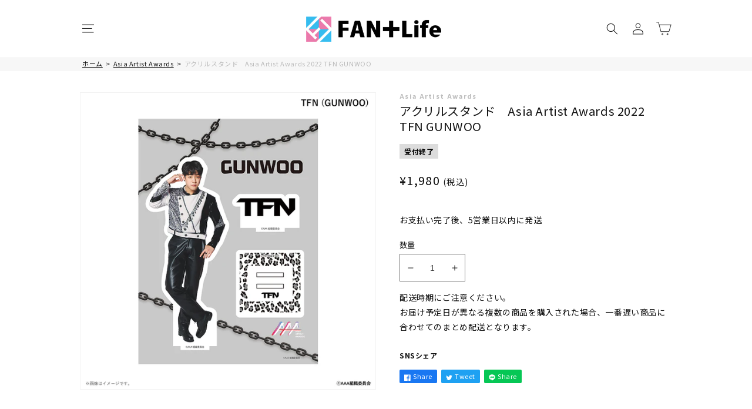

--- FILE ---
content_type: text/html; charset=utf-8
request_url: https://fantasulife.com/products/7053
body_size: 104593
content:
<!doctype html>
<html class="no-js" lang="ja">
  <head>
    <meta charset="utf-8">
    <meta http-equiv="X-UA-Compatible" content="IE=edge">
    <meta name="viewport" content="width=device-width,initial-scale=1">
    <meta name="theme-color" content="">
    
    <link rel="canonical" href="https://fantasulife.com/products/7053">
    <link rel="preconnect" href="https://cdn.shopify.com" crossorigin>
<!-- Google Tag Manager -->
<script>(function(w,d,s,l,i){w[l]=w[l]||[];w[l].push({'gtm.start':
new Date().getTime(),event:'gtm.js'});var f=d.getElementsByTagName(s)[0],
j=d.createElement(s),dl=l!='dataLayer'?'&l='+l:'';j.async=true;j.src=
'https://www.googletagmanager.com/gtm.js?id='+i+dl;f.parentNode.insertBefore(j,f);
})(window,document,'script','dataLayer','GTM-MK89GJ5M');</script>
<!-- End Google Tag Manager --><link rel="icon" type="image/png" href="//fantasulife.com/cdn/shop/files/favicon.png?crop=center&height=32&v=1678440512&width=32"><link rel="preconnect" href="https://fonts.shopifycdn.com" crossorigin><title>
      アクリルスタンド　Asia Artist Awards 2022 TFN GUNWOO
 &ndash; FAN+Life</title>

    
      <meta name="description" content="   撮りおろしカットを使用したメンバーごとのアクリルスタンド！">
    

    

<meta property="og:site_name" content="FAN+Life">
<meta property="og:url" content="https://fantasulife.com/products/7053">
<meta property="og:title" content="アクリルスタンド　Asia Artist Awards 2022 TFN GUNWOO">
<meta property="og:type" content="product">
<meta property="og:description" content="   撮りおろしカットを使用したメンバーごとのアクリルスタンド！"><meta property="og:image" content="http://fantasulife.com/cdn/shop/files/TFN_GUNWOO_acryl.jpg?v=1683899052">
  <meta property="og:image:secure_url" content="https://fantasulife.com/cdn/shop/files/TFN_GUNWOO_acryl.jpg?v=1683899052">
  <meta property="og:image:width" content="800">
  <meta property="og:image:height" content="800"><meta property="og:price:amount" content="1,980">
  <meta property="og:price:currency" content="JPY"><meta name="twitter:site" content="@https://fantasulife.com/"><meta name="twitter:card" content="summary_large_image">
<meta name="twitter:title" content="アクリルスタンド　Asia Artist Awards 2022 TFN GUNWOO">
<meta name="twitter:description" content="   撮りおろしカットを使用したメンバーごとのアクリルスタンド！">


    <script src="//fantasulife.com/cdn/shop/t/3/assets/global.js?v=171959938949684500241678777553" defer="defer"></script>
    <script>window.performance && window.performance.mark && window.performance.mark('shopify.content_for_header.start');</script><meta id="shopify-digital-wallet" name="shopify-digital-wallet" content="/60800204956/digital_wallets/dialog">
<link rel="alternate" type="application/json+oembed" href="https://fantasulife.com/products/7053.oembed">
<script async="async" src="/checkouts/internal/preloads.js?locale=ja-JP"></script>
<script id="shopify-features" type="application/json">{"accessToken":"b12d36707aabe1a504fa7e38b2946a1e","betas":["rich-media-storefront-analytics"],"domain":"fantasulife.com","predictiveSearch":false,"shopId":60800204956,"locale":"ja"}</script>
<script>var Shopify = Shopify || {};
Shopify.shop = "cultureentertainment.myshopify.com";
Shopify.locale = "ja";
Shopify.currency = {"active":"JPY","rate":"1.0"};
Shopify.country = "JP";
Shopify.theme = {"name":"FAN-tasu-Life\/main","id":130270560412,"schema_name":"Dawn","schema_version":"7.0.1","theme_store_id":null,"role":"main"};
Shopify.theme.handle = "null";
Shopify.theme.style = {"id":null,"handle":null};
Shopify.cdnHost = "fantasulife.com/cdn";
Shopify.routes = Shopify.routes || {};
Shopify.routes.root = "/";</script>
<script type="module">!function(o){(o.Shopify=o.Shopify||{}).modules=!0}(window);</script>
<script>!function(o){function n(){var o=[];function n(){o.push(Array.prototype.slice.apply(arguments))}return n.q=o,n}var t=o.Shopify=o.Shopify||{};t.loadFeatures=n(),t.autoloadFeatures=n()}(window);</script>
<script id="shop-js-analytics" type="application/json">{"pageType":"product"}</script>
<script defer="defer" async type="module" src="//fantasulife.com/cdn/shopifycloud/shop-js/modules/v2/client.init-shop-cart-sync_CSE-8ASR.ja.esm.js"></script>
<script defer="defer" async type="module" src="//fantasulife.com/cdn/shopifycloud/shop-js/modules/v2/chunk.common_DDD8GOhs.esm.js"></script>
<script defer="defer" async type="module" src="//fantasulife.com/cdn/shopifycloud/shop-js/modules/v2/chunk.modal_B6JNj9sU.esm.js"></script>
<script type="module">
  await import("//fantasulife.com/cdn/shopifycloud/shop-js/modules/v2/client.init-shop-cart-sync_CSE-8ASR.ja.esm.js");
await import("//fantasulife.com/cdn/shopifycloud/shop-js/modules/v2/chunk.common_DDD8GOhs.esm.js");
await import("//fantasulife.com/cdn/shopifycloud/shop-js/modules/v2/chunk.modal_B6JNj9sU.esm.js");

  window.Shopify.SignInWithShop?.initShopCartSync?.({"fedCMEnabled":true,"windoidEnabled":true});

</script>
<script>(function() {
  var isLoaded = false;
  function asyncLoad() {
    if (isLoaded) return;
    isLoaded = true;
    var urls = ["https:\/\/wiser.expertvillagemedia.com\/assets\/js\/wiser_script.js?shop=cultureentertainment.myshopify.com","https:\/\/documents-app.mixlogue.jp\/scripts\/ue87f9sf8e7rd.min.js?shop=cultureentertainment.myshopify.com","https:\/\/static.klaviyo.com\/onsite\/js\/ThERTR\/klaviyo.js?company_id=ThERTR\u0026shop=cultureentertainment.myshopify.com"];
    for (var i = 0; i < urls.length; i++) {
      var s = document.createElement('script');
      s.type = 'text/javascript';
      s.async = true;
      s.src = urls[i];
      var x = document.getElementsByTagName('script')[0];
      x.parentNode.insertBefore(s, x);
    }
  };
  if(window.attachEvent) {
    window.attachEvent('onload', asyncLoad);
  } else {
    window.addEventListener('load', asyncLoad, false);
  }
})();</script>
<script id="__st">var __st={"a":60800204956,"offset":32400,"reqid":"e829a6c5-99f4-4581-adfb-c21235aba80a-1770036064","pageurl":"fantasulife.com\/products\/7053","u":"e3c09c4a1126","p":"product","rtyp":"product","rid":7622985711772};</script>
<script>window.ShopifyPaypalV4VisibilityTracking = true;</script>
<script id="captcha-bootstrap">!function(){'use strict';const t='contact',e='account',n='new_comment',o=[[t,t],['blogs',n],['comments',n],[t,'customer']],c=[[e,'customer_login'],[e,'guest_login'],[e,'recover_customer_password'],[e,'create_customer']],r=t=>t.map((([t,e])=>`form[action*='/${t}']:not([data-nocaptcha='true']) input[name='form_type'][value='${e}']`)).join(','),a=t=>()=>t?[...document.querySelectorAll(t)].map((t=>t.form)):[];function s(){const t=[...o],e=r(t);return a(e)}const i='password',u='form_key',d=['recaptcha-v3-token','g-recaptcha-response','h-captcha-response',i],f=()=>{try{return window.sessionStorage}catch{return}},m='__shopify_v',_=t=>t.elements[u];function p(t,e,n=!1){try{const o=window.sessionStorage,c=JSON.parse(o.getItem(e)),{data:r}=function(t){const{data:e,action:n}=t;return t[m]||n?{data:e,action:n}:{data:t,action:n}}(c);for(const[e,n]of Object.entries(r))t.elements[e]&&(t.elements[e].value=n);n&&o.removeItem(e)}catch(o){console.error('form repopulation failed',{error:o})}}const l='form_type',E='cptcha';function T(t){t.dataset[E]=!0}const w=window,h=w.document,L='Shopify',v='ce_forms',y='captcha';let A=!1;((t,e)=>{const n=(g='f06e6c50-85a8-45c8-87d0-21a2b65856fe',I='https://cdn.shopify.com/shopifycloud/storefront-forms-hcaptcha/ce_storefront_forms_captcha_hcaptcha.v1.5.2.iife.js',D={infoText:'hCaptchaによる保護',privacyText:'プライバシー',termsText:'利用規約'},(t,e,n)=>{const o=w[L][v],c=o.bindForm;if(c)return c(t,g,e,D).then(n);var r;o.q.push([[t,g,e,D],n]),r=I,A||(h.body.append(Object.assign(h.createElement('script'),{id:'captcha-provider',async:!0,src:r})),A=!0)});var g,I,D;w[L]=w[L]||{},w[L][v]=w[L][v]||{},w[L][v].q=[],w[L][y]=w[L][y]||{},w[L][y].protect=function(t,e){n(t,void 0,e),T(t)},Object.freeze(w[L][y]),function(t,e,n,w,h,L){const[v,y,A,g]=function(t,e,n){const i=e?o:[],u=t?c:[],d=[...i,...u],f=r(d),m=r(i),_=r(d.filter((([t,e])=>n.includes(e))));return[a(f),a(m),a(_),s()]}(w,h,L),I=t=>{const e=t.target;return e instanceof HTMLFormElement?e:e&&e.form},D=t=>v().includes(t);t.addEventListener('submit',(t=>{const e=I(t);if(!e)return;const n=D(e)&&!e.dataset.hcaptchaBound&&!e.dataset.recaptchaBound,o=_(e),c=g().includes(e)&&(!o||!o.value);(n||c)&&t.preventDefault(),c&&!n&&(function(t){try{if(!f())return;!function(t){const e=f();if(!e)return;const n=_(t);if(!n)return;const o=n.value;o&&e.removeItem(o)}(t);const e=Array.from(Array(32),(()=>Math.random().toString(36)[2])).join('');!function(t,e){_(t)||t.append(Object.assign(document.createElement('input'),{type:'hidden',name:u})),t.elements[u].value=e}(t,e),function(t,e){const n=f();if(!n)return;const o=[...t.querySelectorAll(`input[type='${i}']`)].map((({name:t})=>t)),c=[...d,...o],r={};for(const[a,s]of new FormData(t).entries())c.includes(a)||(r[a]=s);n.setItem(e,JSON.stringify({[m]:1,action:t.action,data:r}))}(t,e)}catch(e){console.error('failed to persist form',e)}}(e),e.submit())}));const S=(t,e)=>{t&&!t.dataset[E]&&(n(t,e.some((e=>e===t))),T(t))};for(const o of['focusin','change'])t.addEventListener(o,(t=>{const e=I(t);D(e)&&S(e,y())}));const B=e.get('form_key'),M=e.get(l),P=B&&M;t.addEventListener('DOMContentLoaded',(()=>{const t=y();if(P)for(const e of t)e.elements[l].value===M&&p(e,B);[...new Set([...A(),...v().filter((t=>'true'===t.dataset.shopifyCaptcha))])].forEach((e=>S(e,t)))}))}(h,new URLSearchParams(w.location.search),n,t,e,['guest_login'])})(!0,!0)}();</script>
<script integrity="sha256-4kQ18oKyAcykRKYeNunJcIwy7WH5gtpwJnB7kiuLZ1E=" data-source-attribution="shopify.loadfeatures" defer="defer" src="//fantasulife.com/cdn/shopifycloud/storefront/assets/storefront/load_feature-a0a9edcb.js" crossorigin="anonymous"></script>
<script data-source-attribution="shopify.dynamic_checkout.dynamic.init">var Shopify=Shopify||{};Shopify.PaymentButton=Shopify.PaymentButton||{isStorefrontPortableWallets:!0,init:function(){window.Shopify.PaymentButton.init=function(){};var t=document.createElement("script");t.src="https://fantasulife.com/cdn/shopifycloud/portable-wallets/latest/portable-wallets.ja.js",t.type="module",document.head.appendChild(t)}};
</script>
<script data-source-attribution="shopify.dynamic_checkout.buyer_consent">
  function portableWalletsHideBuyerConsent(e){var t=document.getElementById("shopify-buyer-consent"),n=document.getElementById("shopify-subscription-policy-button");t&&n&&(t.classList.add("hidden"),t.setAttribute("aria-hidden","true"),n.removeEventListener("click",e))}function portableWalletsShowBuyerConsent(e){var t=document.getElementById("shopify-buyer-consent"),n=document.getElementById("shopify-subscription-policy-button");t&&n&&(t.classList.remove("hidden"),t.removeAttribute("aria-hidden"),n.addEventListener("click",e))}window.Shopify?.PaymentButton&&(window.Shopify.PaymentButton.hideBuyerConsent=portableWalletsHideBuyerConsent,window.Shopify.PaymentButton.showBuyerConsent=portableWalletsShowBuyerConsent);
</script>
<script data-source-attribution="shopify.dynamic_checkout.cart.bootstrap">document.addEventListener("DOMContentLoaded",(function(){function t(){return document.querySelector("shopify-accelerated-checkout-cart, shopify-accelerated-checkout")}if(t())Shopify.PaymentButton.init();else{new MutationObserver((function(e,n){t()&&(Shopify.PaymentButton.init(),n.disconnect())})).observe(document.body,{childList:!0,subtree:!0})}}));
</script>
<script id="sections-script" data-sections="header,footer" defer="defer" src="//fantasulife.com/cdn/shop/t/3/compiled_assets/scripts.js?v=24085"></script>
<script>window.performance && window.performance.mark && window.performance.mark('shopify.content_for_header.end');</script>


    
    <link rel="preconnect" href="https://fonts.googleapis.com">
    <link rel="preconnect" href="https://fonts.gstatic.com" crossorigin>
    <link href="https://fonts.googleapis.com/css2?family=Noto+Sans+JP:wght@400;500;700&display=swap" rel="stylesheet">

    <style data-shopify>
      @font-face {
  font-family: Assistant;
  font-weight: 400;
  font-style: normal;
  font-display: swap;
  src: url("//fantasulife.com/cdn/fonts/assistant/assistant_n4.9120912a469cad1cc292572851508ca49d12e768.woff2") format("woff2"),
       url("//fantasulife.com/cdn/fonts/assistant/assistant_n4.6e9875ce64e0fefcd3f4446b7ec9036b3ddd2985.woff") format("woff");
}

      @font-face {
  font-family: Assistant;
  font-weight: 700;
  font-style: normal;
  font-display: swap;
  src: url("//fantasulife.com/cdn/fonts/assistant/assistant_n7.bf44452348ec8b8efa3aa3068825305886b1c83c.woff2") format("woff2"),
       url("//fantasulife.com/cdn/fonts/assistant/assistant_n7.0c887fee83f6b3bda822f1150b912c72da0f7b64.woff") format("woff");
}

      
      
      @font-face {
  font-family: Assistant;
  font-weight: 400;
  font-style: normal;
  font-display: swap;
  src: url("//fantasulife.com/cdn/fonts/assistant/assistant_n4.9120912a469cad1cc292572851508ca49d12e768.woff2") format("woff2"),
       url("//fantasulife.com/cdn/fonts/assistant/assistant_n4.6e9875ce64e0fefcd3f4446b7ec9036b3ddd2985.woff") format("woff");
}


      :root {
        --font-body-family: 'Noto Sans JP', sans-serif;
        --font-body-style: normal;
        --font-body-weight: 400;
        --font-body-weight-bold: 700;

        --font-heading-family: 'Noto Sans JP', sans-serif;
        --font-heading-style: normal;
        --font-heading-weight: 400;

        --font-body-scale: 1.0;
        --font-heading-scale: 1.0;

        --color-base-text: 18, 18, 18;
        --color-shadow: 18, 18, 18;
        --color-base-background-1: 255, 255, 255;
        --color-base-background-2: 255, 255, 255;
        --color-base-solid-button-labels: 255, 255, 255;
        --color-base-outline-button-labels: 18, 18, 18;
        --color-base-accent-1: 18, 18, 18;
        --color-base-accent-2: 51, 79, 180;
        --payment-terms-background-color: #ffffff;

        --gradient-base-background-1: #ffffff;
        --gradient-base-background-2: #FFFFFF;
        --gradient-base-accent-1: #121212;
        --gradient-base-accent-2: #334fb4;

        --media-padding: px;
        --media-border-opacity: 0.05;
        --media-border-width: 1px;
        --media-radius: 0px;
        --media-shadow-opacity: 0.0;
        --media-shadow-horizontal-offset: 0px;
        --media-shadow-vertical-offset: 4px;
        --media-shadow-blur-radius: 5px;
        --media-shadow-visible: 0;

        --page-width: 100rem;
        --page-width-margin: 0rem;

        --product-card-image-padding: 0.0rem;
        --product-card-corner-radius: 0.0rem;
        --product-card-text-alignment: left;
        --product-card-border-width: 0.0rem;
        --product-card-border-opacity: 0.1;
        --product-card-shadow-opacity: 0.0;
        --product-card-shadow-visible: 0;
        --product-card-shadow-horizontal-offset: 0.0rem;
        --product-card-shadow-vertical-offset: 0.4rem;
        --product-card-shadow-blur-radius: 0.5rem;

        --collection-card-image-padding: 0.0rem;
        --collection-card-corner-radius: 0.0rem;
        --collection-card-text-alignment: left;
        --collection-card-border-width: 0.0rem;
        --collection-card-border-opacity: 0.1;
        --collection-card-shadow-opacity: 0.0;
        --collection-card-shadow-visible: 0;
        --collection-card-shadow-horizontal-offset: 0.0rem;
        --collection-card-shadow-vertical-offset: 0.4rem;
        --collection-card-shadow-blur-radius: 0.5rem;

        --blog-card-image-padding: 0.0rem;
        --blog-card-corner-radius: 0.0rem;
        --blog-card-text-alignment: left;
        --blog-card-border-width: 0.0rem;
        --blog-card-border-opacity: 0.1;
        --blog-card-shadow-opacity: 0.0;
        --blog-card-shadow-visible: 0;
        --blog-card-shadow-horizontal-offset: 0.0rem;
        --blog-card-shadow-vertical-offset: 0.4rem;
        --blog-card-shadow-blur-radius: 0.5rem;

        --badge-corner-radius: 4.0rem;

        --popup-border-width: 1px;
        --popup-border-opacity: 0.1;
        --popup-corner-radius: 0px;
        --popup-shadow-opacity: 0.0;
        --popup-shadow-horizontal-offset: 0px;
        --popup-shadow-vertical-offset: 4px;
        --popup-shadow-blur-radius: 5px;

        --drawer-border-width: 1px;
        --drawer-border-opacity: 0.1;
        --drawer-shadow-opacity: 0.0;
        --drawer-shadow-horizontal-offset: 0px;
        --drawer-shadow-vertical-offset: 4px;
        --drawer-shadow-blur-radius: 5px;

        --spacing-sections-desktop: 0px;
        --spacing-sections-mobile: 0px;

        --grid-desktop-vertical-spacing: 8px;
        --grid-desktop-horizontal-spacing: 8px;
        --grid-mobile-vertical-spacing: 4px;
        --grid-mobile-horizontal-spacing: 4px;

        --text-boxes-border-opacity: 0.1;
        --text-boxes-border-width: 0px;
        --text-boxes-radius: 0px;
        --text-boxes-shadow-opacity: 0.0;
        --text-boxes-shadow-visible: 0;
        --text-boxes-shadow-horizontal-offset: 0px;
        --text-boxes-shadow-vertical-offset: 4px;
        --text-boxes-shadow-blur-radius: 5px;

        --buttons-radius: 0px;
        --buttons-radius-outset: 0px;
        --buttons-border-width: 1px;
        --buttons-border-opacity: 1.0;
        --buttons-shadow-opacity: 0.0;
        --buttons-shadow-visible: 0;
        --buttons-shadow-horizontal-offset: 0px;
        --buttons-shadow-vertical-offset: 4px;
        --buttons-shadow-blur-radius: 5px;
        --buttons-border-offset: 0px;

        --inputs-radius: 0px;
        --inputs-border-width: 1px;
        --inputs-border-opacity: 0.55;
        --inputs-shadow-opacity: 0.0;
        --inputs-shadow-horizontal-offset: 0px;
        --inputs-margin-offset: 0px;
        --inputs-shadow-vertical-offset: 4px;
        --inputs-shadow-blur-radius: 5px;
        --inputs-radius-outset: 0px;

        --variant-pills-radius: 40px;
        --variant-pills-border-width: 1px;
        --variant-pills-border-opacity: 0.55;
        --variant-pills-shadow-opacity: 0.0;
        --variant-pills-shadow-horizontal-offset: 0px;
        --variant-pills-shadow-vertical-offset: 4px;
        --variant-pills-shadow-blur-radius: 5px;
      }

      *,
      *::before,
      *::after {
        box-sizing: inherit;
      }

      html {
        box-sizing: border-box;
        font-size: calc(var(--font-body-scale) * 62.5%);
        height: 100%;
      }

      body {
        display: grid;
        grid-template-rows: auto auto 1fr auto;
        grid-template-columns: 100%;
        min-height: 100%;
        margin: 0;
        font-size: 1.2rem;
        letter-spacing: 0.06rem;
        line-height: calc(1 + 0.8 / var(--font-body-scale));
        font-family: var(--font-body-family);
        font-style: var(--font-body-style);
        font-weight: var(--font-body-weight);
      }

      @media screen and (min-width: 750px) {
        body {
          font-size: 1.4rem;
        }
      }
    </style>

    <link href="//fantasulife.com/cdn/shop/t/3/assets/base.css?v=180295168901476890711768978196" rel="stylesheet" type="text/css" media="all" />
<link rel="preload" as="font" href="//fantasulife.com/cdn/fonts/assistant/assistant_n4.9120912a469cad1cc292572851508ca49d12e768.woff2" type="font/woff2" crossorigin><link rel="preload" as="font" href="//fantasulife.com/cdn/fonts/assistant/assistant_n4.9120912a469cad1cc292572851508ca49d12e768.woff2" type="font/woff2" crossorigin><link rel="stylesheet" href="//fantasulife.com/cdn/shop/t/3/assets/component-predictive-search.css?v=83512081251802922551668739999" media="print" onload="this.media='all'"><script>document.documentElement.className = document.documentElement.className.replace('no-js', 'js');
    if (Shopify.designMode) {
      document.documentElement.classList.add('shopify-design-mode');
    }
    </script>
 
  <script
  src="https://code.jquery.com/jquery-3.6.3.min.js"
  integrity="sha256-pvPw+upLPUjgMXY0G+8O0xUf+/Im1MZjXxxgOcBQBXU="
  crossorigin="anonymous"></script>
  
  <!--begin-boost-pfs-filter-css-->
   <link rel="preload stylesheet" href="//fantasulife.com/cdn/shop/t/3/assets/boost-pfs-instant-search.css?v=5060104860680390361678777564" as="style"><link href="//fantasulife.com/cdn/shop/t/3/assets/boost-pfs-custom.css?v=56559615876260204461678859477" rel="stylesheet" type="text/css" media="all" />
<style data-id="boost-pfs-style">
    .boost-pfs-filter-option-title-text {}

   .boost-pfs-filter-tree-v .boost-pfs-filter-option-title-text:before {}
    .boost-pfs-filter-tree-v .boost-pfs-filter-option.boost-pfs-filter-option-collapsed .boost-pfs-filter-option-title-text:before {}
    .boost-pfs-filter-tree-h .boost-pfs-filter-option-title-heading:before {}

    .boost-pfs-filter-refine-by .boost-pfs-filter-option-title h3 {}

    .boost-pfs-filter-option-content .boost-pfs-filter-option-item-list .boost-pfs-filter-option-item button,
    .boost-pfs-filter-option-content .boost-pfs-filter-option-item-list .boost-pfs-filter-option-item .boost-pfs-filter-button,
    .boost-pfs-filter-option-range-amount input,
    .boost-pfs-filter-tree-v .boost-pfs-filter-refine-by .boost-pfs-filter-refine-by-items .refine-by-item,
    .boost-pfs-filter-refine-by-wrapper-v .boost-pfs-filter-refine-by .boost-pfs-filter-refine-by-items .refine-by-item,
    .boost-pfs-filter-refine-by .boost-pfs-filter-option-title,
    .boost-pfs-filter-refine-by .boost-pfs-filter-refine-by-items .refine-by-item>a,
    .boost-pfs-filter-refine-by>span,
    .boost-pfs-filter-clear,
    .boost-pfs-filter-clear-all{}
    .boost-pfs-filter-tree-h .boost-pfs-filter-pc .boost-pfs-filter-refine-by-items .refine-by-item .boost-pfs-filter-clear .refine-by-type,
    .boost-pfs-filter-refine-by-wrapper-h .boost-pfs-filter-pc .boost-pfs-filter-refine-by-items .refine-by-item .boost-pfs-filter-clear .refine-by-type {}

    .boost-pfs-filter-option-multi-level-collections .boost-pfs-filter-option-multi-level-list .boost-pfs-filter-option-item .boost-pfs-filter-button-arrow .boost-pfs-arrow:before,
    .boost-pfs-filter-option-multi-level-tag .boost-pfs-filter-option-multi-level-list .boost-pfs-filter-option-item .boost-pfs-filter-button-arrow .boost-pfs-arrow:before {}

    .boost-pfs-filter-refine-by-wrapper-v .boost-pfs-filter-refine-by .boost-pfs-filter-refine-by-items .refine-by-item .boost-pfs-filter-clear:after,
    .boost-pfs-filter-refine-by-wrapper-v .boost-pfs-filter-refine-by .boost-pfs-filter-refine-by-items .refine-by-item .boost-pfs-filter-clear:before,
    .boost-pfs-filter-tree-v .boost-pfs-filter-refine-by .boost-pfs-filter-refine-by-items .refine-by-item .boost-pfs-filter-clear:after,
    .boost-pfs-filter-tree-v .boost-pfs-filter-refine-by .boost-pfs-filter-refine-by-items .refine-by-item .boost-pfs-filter-clear:before,
    .boost-pfs-filter-refine-by-wrapper-h .boost-pfs-filter-pc .boost-pfs-filter-refine-by-items .refine-by-item .boost-pfs-filter-clear:after,
    .boost-pfs-filter-refine-by-wrapper-h .boost-pfs-filter-pc .boost-pfs-filter-refine-by-items .refine-by-item .boost-pfs-filter-clear:before,
    .boost-pfs-filter-tree-h .boost-pfs-filter-pc .boost-pfs-filter-refine-by-items .refine-by-item .boost-pfs-filter-clear:after,
    .boost-pfs-filter-tree-h .boost-pfs-filter-pc .boost-pfs-filter-refine-by-items .refine-by-item .boost-pfs-filter-clear:before {}
    .boost-pfs-filter-option-range-slider .noUi-value-horizontal {}

    .boost-pfs-filter-tree-mobile-button button,
    .boost-pfs-filter-top-sorting-mobile button {}
    .boost-pfs-filter-top-sorting-mobile button>span:after {}
  </style>

  <!--end-boost-pfs-filter-css-->

  <!-- A8.net -->
  <script src="//statics.a8.net/a8sales/a8sales.js"></script>
  <!-- end A8.net -->

  
  

  

<!-- BEGIN app block: shopify://apps/wiser-ai-upsell-cross-sell/blocks/wiser-block/3f966edc-9a4a-465c-a4df-436d2a39160d --><!-- BEGIN app snippet: wiserMnyFrmt --><script>
  var ShopifyWsObj = {};
  
    ShopifyWsObj.wsMnyFrmt = '¥{{amount_no_decimals}}';
  

  
  
  ShopifyWsObj.wsGetMnyFrmt = function (wsCents, wsfrmt) {
    if (typeof wsCents == 'string') {
      wsCents = wsCents.replace('.', '');
    }
    var wsValue = '';
    var wsPlcHldrRgx = /\{\{\s*(\w+)\s*\}\}/;
    var wsFrmtString = wsfrmt || this.wsMnyFrmt;
    function defaultOption(wsOpt, wsDef) {
      return typeof wsOpt == 'undefined' ? wsDef : wsOpt;
    }
    function formatWithDelimiters(wsNumber, wsPrecision, wsThousands, wsDecimal) {
      wsPrecision = defaultOption(wsPrecision, 2);
      wsThousands = defaultOption(wsThousands, ',');
      wsDecimal = defaultOption(wsDecimal, '.');
      if (isNaN(wsNumber) || wsNumber == null) {
        return 0;
      }
      wsNumber = (wsNumber / 100.0).toFixed(wsPrecision);
      var wsParts = wsNumber.split('.'),
        wsDollars = wsParts[0].replace(/(\d)(?=(\d\d\d)+(?!\d))/g, '$1' + wsThousands),
        wsCents = wsParts[1] ? wsDecimal + wsParts[1] : '';
      return wsDollars + wsCents;
    }
    switch (wsFrmtString.match(wsPlcHldrRgx)[1]) {
      case 'amount':
        wsValue = formatWithDelimiters(wsCents, 2);
        break;
      case 'amount_no_decimals':
        wsValue = formatWithDelimiters(wsCents, 0);
        break;
      case 'amount_with_comma_separator':
        wsValue = formatWithDelimiters(wsCents, 2, '.', ',');
        break;
      case 'amount_no_decimals_with_comma_separator':
        wsValue = formatWithDelimiters(wsCents, 0, '.', ',');
        break;
    }
    return wsFrmtString.replace(wsPlcHldrRgx, wsValue);
  };
</script>
<!-- END app snippet -->
<!-- BEGIN app snippet: wiser -->
<script>
  window.__wsCollectionStatus = 'Draft';
  window.__ws_collectionId = '';
</script>

 
  



  <script>
    var wiser_view_products = "5";
    var current_productid = '7622985711772';
    var  ws_shop_id = "60800204956";
   // var wsShopCountryIsoCode = (ws_shop_id == 4536991778) ? "" : "JP";
    var wsShopLocale = "ja";
    var wsRelBrseCache = 'wi_related_browse';
    var wsRcntCache = 'wi_recent_products';
    var wsCustBrseCache = 'wis_customer_browsed';
    var wsFileNm = 'wiser_recom';
    
    function wsIncludeWiserRecom(wsScriptUrl, $wsChkJquery) {
      let $wsScriptTag = document.createElement('script');
      $wsScriptTag.src = wsScriptUrl;
      if ($wsChkJquery == 1) { $wsScriptTag.setAttribute('defer', true); }
      if ($wsChkJquery != 1) {
        $wsScriptTag.setAttribute('async', true);
        $wsScriptTag.setAttribute('evm-ws-shop-id', '60800204956');
        $wsScriptTag.setAttribute('ws-recom-embed', 'true');
        $wsScriptTag.setAttribute('ws-data-evmpopup', '');
        $wsScriptTag.setAttribute('data-maincollection-id', '');
        $wsScriptTag.setAttribute('data-productid', '7622985711772');
        $wsScriptTag.setAttribute('data-page', 'product');
        $wsScriptTag.setAttribute('ws-blog-tags', '');
        $wsScriptTag.setAttribute('ws-data-evmemail', '');
        $wsScriptTag.setAttribute('data-phandle', "7053");
        $wsScriptTag.setAttribute('data-shop-id', 'cultureentertainment.myshopify.com');
        $wsScriptTag.type = 'text/javascript';
      }
      document.getElementsByTagName('head').item(0).appendChild($wsScriptTag);
    }
    var $wsChkWsRecomScript = document.querySelector('script[evm-ws-shop-id]');
    // Select all script tags and check for the desired script
    const isWiserRecomFound = Array.from(document.scripts).some(script => {
      const wsScriptSrc = script.src; // Directly access the 'src' property
      return wsScriptSrc && wsScriptSrc.includes('wiser_recom.js');
    });
    if (!isWiserRecomFound) {
    // if ($wsChkWsRecomScript == null) {
       wsIncludeWiserRecom("https://cdn.shopify.com/extensions/019c1db1-631c-72ed-8d15-646c6895e4dd/wiser-ai-upsell-cross-sell-1665/assets/ws_jquery_js_2.2.4.js?version=0202214105", 1);
      
      wsIncludeWiserRecom(`https://wiser.expertvillagemedia.com/assets/js/${wsFileNm}.js?version=0202214105`, 0);
      var evmcustomerId = '' ? '' : '';
      window.evmWSSettings = {
        collections: [`292791976092,289646051484,292694655132,318180196508,292484087964,289643167900,292258775196`],
        collectionhandles:`acrylicstand,artist,asiaartistawards,item,goods,genre,products`.split(`,`),
        product_id:`7622985711772`,
        product_handle:`7053`,
        product_type: `グッズ`,
        product_vendor: `Asia Artist Awards`,
        ws_dnmc_email_status:``,
        tags: `AAA,acrylicstand,artist,Asia Artist Awards,asiaartistawards,GUNWOO,item,TFN,アイテム,アクスタ,アクリルスタンド,アジアアーティストアワード,アーティスト,アーティスト・クリエイター,ジャンル,作品タイトル,商品,通常`.split(`,`),
        pagehandle:``,
        pagetitle:``,
        pageName:`product`,
        pageType:`product`,
        currency: `JPY`,
        domain: `fantasulife.com`,
        customerId: ``,
        customerEmail:``,
        moneyFormat: "¥{{amount_no_decimals}}",
        moneyFormatWithCurrency: "¥{{amount_no_decimals}}",
      }
      
        /* this code work for specific user */
        var wiser_today_date = '2026-02-02';
        
        
        /* create wi_related_browse id localstorage */
        if(localStorage.getItem(wsRelBrseCache) == null) {
          var evmproductIds = [];
          evmproductIds.push(current_productid);
        } else {
          var evmproductIds = JSON.parse(localStorage.getItem(wsRelBrseCache));
          var wsChkAiExistVal = evmproductIds.indexOf(current_productid);
          if (wsChkAiExistVal > -1) { evmproductIds.splice(wsChkAiExistVal, 1); }
          evmproductIds.push(current_productid);
          evmproductIds = evmproductIds.slice(-5);
        }
        /* create recently view product object */
        var evmVariantDetails = [];
        var evmImageDetails = [];
        var wsVariCnt = 0;
        var wsImgCnt = 0;
        var pro_skus = '';
        
          var featured_media = ``;
          var unit_price_measurement = ``;
          var unit_price_measurement = {
          reference_value: ``,
          reference_unit: ``,
          quantity_value: ``,
          quantity_unit: ``
        };
          pro_skus+= `4947864041908`+',';
          if(wsVariCnt < 50) {
            evmVariantDetails.push({
              id: `42487693869212`,
              title: `Default Title`,
              available: false, 
              price: `1980.0`,
              compare_at_price: `1980.0`,
              inventory_policy: `deny`,
              option1: `Default Title`,
              option2: ``,
              reference_unit:``,
              unit_price: `0.0`,
              unit_price_measurement: (unit_price_measurement),
              inventory_quantity: `0`,
              image: (featured_media) ? `<!-- Liquid error (wiser line 252): invalid url input -->` : null,
            });
            wsVariCnt++;
          }
        
        window.evmWSSettings.sku=pro_skus;
        
          (wsImgCnt < 4) ? evmImageDetails.push({ src : `//fantasulife.com/cdn/shop/files/TFN_GUNWOO_acryl.jpg?v=1683899052&width=5760` }) : '';
          wsImgCnt++;
        
        
        var wsRcntProds = {
          id : `7622985711772`,
          title : `アクリルスタンド　Asia Artist Awards 2022 TFN GUNWOO`,
          handle : `7053`,
          tags : `AAA,acrylicstand,artist,Asia Artist Awards,asiaartistawards,GUNWOO,item,TFN,アイテム,アクスタ,アクリルスタンド,アジアアーティストアワード,アーティスト,アーティスト・クリエイター,ジャンル,作品タイトル,商品,通常`,
          variants : evmVariantDetails,
          images : evmImageDetails,
          image : `//fantasulife.com/cdn/shop/files/TFN_GUNWOO_acryl.jpg?v=1683899052&width=5760`,
          vendor : `Asia Artist Awards`,
          product_type : `グッズ`,
          published_at : `2023-05-23 10:26:35 +0900`
        };
        function getKeyIfValueExists(wsOldArr, wsCurrValue) {
          return wsOldArr.filter(obj => !Object.values(obj).includes(wsCurrValue));
        }
        if(localStorage.getItem(wsRcntCache) == null) {
          var evmProductDetails = { pdetails: [] };
          evmProductDetails.pdetails.push(wsRcntProds);
        } else {
          var evmProductDetails = {};
          var wsProdDtlsObj = JSON.parse(localStorage.getItem(wsRcntCache));
          var wsProdDtls = getKeyIfValueExists(wsProdDtlsObj.pdetails, current_productid)
          wsProdDtls.push(wsRcntProds);
          wsProdDtls = wsProdDtls.slice(-wiser_view_products);
          evmProductDetails.pdetails = wsProdDtls;
        }
        if(evmproductIds.length > 0) {
          localStorage.setItem(wsRelBrseCache,JSON.stringify(evmproductIds));
          localStorage.setItem(wsRcntCache,JSON.stringify(evmProductDetails));
        }
        if(localStorage.getItem(wsCustBrseCache)==undefined) {
          var evmproductIdsCustBrsd = [];
          evmproductIdsCustBrsd.push(current_productid);
        } else {
          var evmproductIdsCustBrsd = localStorage.getItem(wsCustBrseCache);
          evmproductIdsCustBrsd = JSON.parse(evmproductIdsCustBrsd);
          var wiser_total = evmproductIdsCustBrsd.length;
          if(wiser_total == 20) evmproductIdsCustBrsd.splice(0, 1);
          var evmindex = evmproductIdsCustBrsd.indexOf(current_productid);
          if(evmindex == -1) {
            evmproductIdsCustBrsd.push(current_productid);
          } else {
            evmproductIdsCustBrsd.splice(evmindex, 1);
            evmproductIdsCustBrsd.push(current_productid);
          }
        }
        if(evmproductIdsCustBrsd.length > 0) { localStorage.setItem(wsCustBrseCache,JSON.stringify(evmproductIdsCustBrsd)); }
      
    } else if ($wsChkWsRecomScript != null) {
      $wsChkWsRecomScript.setAttribute('ws-data-evmpopup', '');
      $wsChkWsRecomScript.setAttribute('ws-data-evmemail', '');
    }
    // Load ws_webpixel.js dynamically
    (function() {
      var script = document.createElement('script');
      script.src = "https://cdn.shopify.com/extensions/019c1db1-631c-72ed-8d15-646c6895e4dd/wiser-ai-upsell-cross-sell-1665/assets/ws_webpixel.js";
      script.defer = true;
      document.head.appendChild(script);
    })();
  </script>


<!-- END app snippet -->
<!-- END app block --><!-- BEGIN app block: shopify://apps/hulk-form-builder/blocks/app-embed/b6b8dd14-356b-4725-a4ed-77232212b3c3 --><!-- BEGIN app snippet: hulkapps-formbuilder-theme-ext --><script type="text/javascript">
  
  if (typeof window.formbuilder_customer != "object") {
        window.formbuilder_customer = {}
  }

  window.hulkFormBuilder = {
    form_data: {"form_Q1aRyL4R8zH52Jzt4-0CGA":{"uuid":"Q1aRyL4R8zH52Jzt4-0CGA","form_name":"法人様お問い合わせ","form_data":{"div_back_gradient_1":"#fff","div_back_gradient_2":"#fff","back_color":"#fff","form_title":"","form_submit":"上記に同意の上、内容を送信する","after_submit":"hideAndmessage","after_submit_msg":"\u003cp\u003eお問い合わせ頂きありがとうございます。\u003c\/p\u003e\n\n\u003cp\u003e内容を確認の上、折り返しご連絡させて頂きます。\u003c\/p\u003e\n","captcha_enable":"no","label_style":"blockLabels","input_border_radius":"2","back_type":"color","input_back_color":"#fff","input_back_color_hover":"#fff","back_shadow":"none","label_font_clr":"#212121","input_font_clr":"#212121","button_align":"fullBtn","button_clr":"#fff","button_back_clr":"#61b9e9","button_border_radius":"4","form_width":"600px","form_border_size":0,"form_border_clr":"#c7c7c7","form_border_radius":0,"label_font_size":"14","input_font_size":"12","button_font_size":"16","form_padding":"35","input_border_color":"#ccc","input_border_color_hover":"#ccc","btn_border_clr":"#61b9e9","btn_border_size":"8","form_name":"法人様お問い合わせ","":"yukon@ceg.co.jp","form_access_message":"\u003cp\u003ePlease login to access the form\u003cbr\u003eDo not have an account? Create account\u003c\/p\u003e","label_font_family":"Noto Sans JP","monthly_analysis_email":true,"form_description":"\u003cp\u003eライセンス利用希望の法人さま、アイテム取扱希望の小売店さま専用のお問い合わせフォームです。\u003cbr \/\u003e\n個人のお客様は、\u003ca href=\"https:\/\/fantasulife.com\/pages\/contact\"\u003e専用のお問い合わせフォーム\u003c\/a\u003eよりお問い合わせください。\u003cbr \/\u003e\n「ceg.co.jp」からのメールを受信できるよう、受信設定をご確認のうえお問い合わせください。\u003c\/p\u003e\n","formElements":[{"type":"text","position":0,"label":"企業・団体名（必須）","customClass":"","halfwidth":"no","Conditions":{},"required":"yes","page_number":1},{"type":"text","position":1,"label":"ご担当者名（必須）","halfwidth":"no","Conditions":{},"required":"yes","page_number":1},{"type":"email","position":2,"label":"メールアドレス（必須）","required":"yes","email_confirm":"yes","Conditions":{},"page_number":1},{"type":"textarea","position":3,"label":"お問合わせ内容（必須）","required":"yes","Conditions":{},"inputHeight":"120","page_number":1},{"Conditions":{},"type":"phone","position":4,"label":"電話番号（必須）※日中ご連絡の取れる連絡先をご記入ください。","required":"yes","default_country_code":"Japan +81","page_number":1},{"Conditions":{},"type":"label","position":5,"label":"ご入力いただいた個人情報は、お問い合わせいただいた内容に対応するためにのみ使用し、他の目的に利用することはございません。\u003cbr\u003eなお、お問い合わせの内容によっては、回答のために弊社の連結グループ会社にお客様の情報を必要な範囲で提供し、照会を行う場合がございます。 弊社のその他の個人情報の取り扱いについては\u003ca href=https:\/\/ceg.co.jp\/privacy\u003eプライバシー・ポリシー\u003c\/a\u003eをご参照ください。","page_number":1},{"Conditions":{},"type":"checkbox","position":6,"label":"個人情報の取り扱いについて同意する","required":"yes","page_number":1}]},"is_spam_form":false,"shop_uuid":"UIkDQZRlmO8UJ4n08j-3gg","shop_timezone":"Asia\/Tokyo","shop_id":79670,"shop_is_after_submit_enabled":true,"shop_shopify_plan":"shopify_plus","shop_shopify_domain":"cultureentertainment.myshopify.com","shop_remove_watermark":false,"shop_created_at":"2023-03-07T19:35:37.677-06:00"},"form_S1-ByfkNKrW4s2nRy4OZhA":{"uuid":"S1-ByfkNKrW4s2nRy4OZhA","form_name":"くじラックオンライン専用お問い合わせフォーム","form_data":{"div_back_gradient_1":"#fff","div_back_gradient_2":"#fff","back_color":"#fff","form_title":"\u003ch3 style=\"text-align: center;\"\u003e\u003cspan style=\"color:#000000;\"\u003eくじラックオンライン専用のお問い合わせフォーム\u003c\/span\u003e\u003c\/h3\u003e\n","form_submit":"送信する","after_submit":"hideAndmessage","after_submit_msg":"\u003cp\u003eお問い合わせいただきありがとうございます。平日9：00‐18：00の営業時間内に順次返信させていただきます。\u003c\/p\u003e\n","captcha_enable":"no","label_style":"blockLabels","input_border_radius":"2","back_type":"transparent","input_back_color":"#fff","input_back_color_hover":"#fff","back_shadow":"none","label_font_clr":"#333333","input_font_clr":"#333333","button_align":"centerBtn","button_clr":"#fff","button_back_clr":"#333333","button_border_radius":"2","form_width":"1000px","form_border_size":"2","form_border_clr":"#ffffff","form_border_radius":"1","label_font_size":"14","input_font_size":"12","button_font_size":"16","form_padding":"40","input_border_color":"#ccc","input_border_color_hover":"#ccc","btn_border_clr":"#333333","btn_border_size":"1","form_name":"くじラックオンライン専用お問い合わせフォーム","":"","form_emails":"maildealer-39@mdbobgw.maildealer.jp","admin_email_subject":"くじラックオンラインお問い合わせフォームより送信されました。","admin_email_message":"\u003cp\u003e[first-name of store owner],\u003cbr \/\u003e\nお問い合わせ内容は以下の通りです。\u003c\/p\u003e\n","form_access_message":"\u003cp\u003ePlease login to access the form\u003cbr\u003eDo not have an account? Create account\u003c\/p\u003e","notification_email_send":true,"form_banner_alignment":"center","form_description":"\u003cp\u003e\u0026nbsp;\u003c\/p\u003e\n\n\u003cp style=\"text-align: center;\"\u003e※kujiluckonline@fantasulife.comからのメールを受信できるよう、受信設定をご確認のうえお問い合わせください。\u003c\/p\u003e\n","label_font_family":"Assistant","input_font_family":"Asap","auto_responder_sendemail":"kujilackonline@fantasulife.com","auto_responder_sendname":"くじラックオンライン　カスタマーサポート","auto_responder_subject":"お問い合わせいただきありがとうございます。","auto_responder_message":"\u003cp\u003eこの度はお問い合わせいただきありがとうございます。\u003c\/p\u003e\n\n\u003cp\u003e内容を確認し、担当者より順次ご返信させていただきます。\u003c\/p\u003e\n","formElements":[{"type":"text","position":0,"label":"姓（必須）","customClass":"","halfwidth":"yes","Conditions":{},"required":"yes","page_number":1},{"type":"text","position":1,"label":"名（必須）","halfwidth":"yes","Conditions":{},"required":"yes","page_number":1},{"Conditions":{},"type":"text","position":2,"label":"姓（カナ）","halfwidth":"yes","page_number":1},{"Conditions":{},"type":"text","position":3,"label":"名（カナ）","halfwidth":"yes","page_number":1},{"Conditions":{},"type":"text","position":4,"label":"会社名","page_number":1},{"Conditions":{},"type":"text","position":5,"label":"会社名（カナ）","page_number":1},{"Conditions":{},"type":"text","position":6,"label":"電話番号","page_number":1},{"Conditions":{},"type":"text","position":7,"label":"郵便番号","halfwidth":"yes","page_number":1},{"Conditions":{},"type":"text","position":8,"label":"都道府県","halfwidth":"yes","page_number":1},{"Conditions":{},"type":"text","position":9,"label":"市区町村名（例：品川区）","page_number":1},{"Conditions":{},"type":"text","position":10,"label":"番地・ビル名（例：上大崎3-1-1）","page_number":1},{"type":"email","position":11,"label":"メールアドレス（必須）","required":"yes","email_confirm":"yes","Conditions":{},"page_number":1},{"Conditions":{},"type":"text","position":12,"label":"タイトル名","page_number":1},{"Conditions":{},"type":"label","position":13,"label":"※コンテンツ名をご入力ください。例：TIGER\u0026BUNNY2","page_number":1},{"Conditions":{},"type":"label","position":14,"label":"該当しない場合は「なし」とご入力いただくか空欄でお願い致します。","page_number":1},{"Conditions":{},"type":"text","position":15,"label":"購入番号","page_number":1},{"Conditions":{},"type":"label","position":16,"label":"※ご注文前の場合は「なし」とご入力ください。","page_number":1},{"type":"select","position":17,"label":"お問い合わせ内容（必須）","values":"引き換え期限について\n登録情報の変更について\n商品詳細について\n商品不良について\n配送について\nアカウント登録・削除について\nその他","Conditions":{},"elementCost":{},"required":"yes","page_number":1},{"type":"textarea","position":18,"label":"お問い合わせ詳細","required":"no","Conditions":{},"inputHeight":"150","page_number":1},{"Conditions":{},"type":"file","position":19,"label":"画像を添付","enable_drag_and_drop":"yes","imageMultiple":"yes","imagenoMultiple":"5","page_number":1},{"Conditions":{},"type":"label","position":20,"label":"※商品不良のお問い合わせは画像添付をお願い致します。","page_number":1},{"Conditions":{},"type":"label","position":21,"label":"※最大5枚まで画像添付が可能です。","page_number":1}]},"is_spam_form":false,"shop_uuid":"UIkDQZRlmO8UJ4n08j-3gg","shop_timezone":"Asia\/Tokyo","shop_id":79670,"shop_is_after_submit_enabled":true,"shop_shopify_plan":"shopify_plus","shop_shopify_domain":"cultureentertainment.myshopify.com","shop_remove_watermark":false,"shop_created_at":"2023-03-07T19:35:37.677-06:00"}},
    shop_data: {"shop_UIkDQZRlmO8UJ4n08j-3gg":{"shop_uuid":"UIkDQZRlmO8UJ4n08j-3gg","shop_timezone":"Asia\/Tokyo","shop_id":79670,"shop_is_after_submit_enabled":true,"shop_shopify_plan":"Shopify Plus","shop_shopify_domain":"cultureentertainment.myshopify.com","shop_created_at":"2023-03-07T19:35:37.677-06:00","is_skip_metafield":false,"shop_deleted":false,"shop_disabled":false}},
    settings_data: {"shop_settings":{"shop_customise_msgs":[],"default_customise_msgs":{"is_required":"is required","thank_you":"Thank you! The form was submitted successfully.","processing":"Processing...","valid_data":"Please provide valid data","valid_email":"Provide valid email format","valid_tags":"HTML Tags are not allowed","valid_phone":"Provide valid phone number","valid_captcha":"Please provide valid captcha response","valid_url":"Provide valid URL","only_number_alloud":"Provide valid number in","number_less":"must be less than","number_more":"must be more than","image_must_less":"Image must be less than 20MB","image_number":"Images allowed","image_extension":"Invalid extension! Please provide image file","error_image_upload":"Error in image upload. Please try again.","error_file_upload":"Error in file upload. Please try again.","your_response":"Your response","error_form_submit":"Error occur.Please try again after sometime.","email_submitted":"Form with this email is already submitted","invalid_email_by_zerobounce":"The email address you entered appears to be invalid. Please check it and try again.","download_file":"Download file","card_details_invalid":"Your card details are invalid","card_details":"Card details","please_enter_card_details":"Please enter card details","card_number":"Card number","exp_mm":"Exp MM","exp_yy":"Exp YY","crd_cvc":"CVV","payment_value":"Payment amount","please_enter_payment_amount":"Please enter payment amount","address1":"Address line 1","address2":"Address line 2","city":"City","province":"Province","zipcode":"Zip code","country":"Country","blocked_domain":"This form does not accept addresses from","file_must_less":"File must be less than 20MB","file_extension":"Invalid extension! Please provide file","only_file_number_alloud":"files allowed","previous":"Previous","next":"Next","must_have_a_input":"Please enter at least one field.","please_enter_required_data":"Please enter required data","atleast_one_special_char":"Include at least one special character","atleast_one_lowercase_char":"Include at least one lowercase character","atleast_one_uppercase_char":"Include at least one uppercase character","atleast_one_number":"Include at least one number","must_have_8_chars":"Must have 8 characters long","be_between_8_and_12_chars":"Be between 8 and 12 characters long","please_select":"Please Select","phone_submitted":"Form with this phone number is already submitted","user_res_parse_error":"Error while submitting the form","valid_same_values":"values must be same","product_choice_clear_selection":"Clear Selection","picture_choice_clear_selection":"Clear Selection","remove_all_for_file_image_upload":"Remove All","invalid_file_type_for_image_upload":"You can't upload files of this type.","invalid_file_type_for_signature_upload":"You can't upload files of this type.","max_files_exceeded_for_file_upload":"You can not upload any more files.","max_files_exceeded_for_image_upload":"You can not upload any more files.","file_already_exist":"File already uploaded","max_limit_exceed":"You have added the maximum number of text fields.","cancel_upload_for_file_upload":"Cancel upload","cancel_upload_for_image_upload":"Cancel upload","cancel_upload_for_signature_upload":"Cancel upload"},"shop_blocked_domains":[]}},
    features_data: {"shop_plan_features":{"shop_plan_features":["unlimited-forms","full-design-customization","export-form-submissions","multiple-recipients-for-form-submissions","multiple-admin-notifications","enable-captcha","unlimited-file-uploads","save-submitted-form-data","set-auto-response-message","conditional-logic","form-banner","save-as-draft-facility","include-user-response-in-admin-email","disable-form-submission","file-upload"]}},
    shop: null,
    shop_id: null,
    plan_features: null,
    validateDoubleQuotes: false,
    assets: {
      extraFunctions: "https://cdn.shopify.com/extensions/019bb5ee-ec40-7527-955d-c1b8751eb060/form-builder-by-hulkapps-50/assets/extra-functions.js",
      extraStyles: "https://cdn.shopify.com/extensions/019bb5ee-ec40-7527-955d-c1b8751eb060/form-builder-by-hulkapps-50/assets/extra-styles.css",
      bootstrapStyles: "https://cdn.shopify.com/extensions/019bb5ee-ec40-7527-955d-c1b8751eb060/form-builder-by-hulkapps-50/assets/theme-app-extension-bootstrap.css"
    },
    translations: {
      htmlTagNotAllowed: "HTML Tags are not allowed",
      sqlQueryNotAllowed: "SQL Queries are not allowed",
      doubleQuoteNotAllowed: "Double quotes are not allowed",
      vorwerkHttpWwwNotAllowed: "The words \u0026#39;http\u0026#39; and \u0026#39;www\u0026#39; are not allowed. Please remove them and try again.",
      maxTextFieldsReached: "You have added the maximum number of text fields.",
      avoidNegativeWords: "Avoid negative words: Don\u0026#39;t use negative words in your contact message.",
      customDesignOnly: "This form is for custom designs requests. For general inquiries please contact our team at info@stagheaddesigns.com",
      zerobounceApiErrorMsg: "We couldn\u0026#39;t verify your email due to a technical issue. Please try again later.",
    }

  }

  

  window.FbThemeAppExtSettingsHash = {}
  
</script><!-- END app snippet --><!-- END app block --><!-- BEGIN app block: shopify://apps/klaviyo-email-marketing-sms/blocks/klaviyo-onsite-embed/2632fe16-c075-4321-a88b-50b567f42507 -->












  <script async src="https://static.klaviyo.com/onsite/js/SuZrMG/klaviyo.js?company_id=SuZrMG"></script>
  <script>!function(){if(!window.klaviyo){window._klOnsite=window._klOnsite||[];try{window.klaviyo=new Proxy({},{get:function(n,i){return"push"===i?function(){var n;(n=window._klOnsite).push.apply(n,arguments)}:function(){for(var n=arguments.length,o=new Array(n),w=0;w<n;w++)o[w]=arguments[w];var t="function"==typeof o[o.length-1]?o.pop():void 0,e=new Promise((function(n){window._klOnsite.push([i].concat(o,[function(i){t&&t(i),n(i)}]))}));return e}}})}catch(n){window.klaviyo=window.klaviyo||[],window.klaviyo.push=function(){var n;(n=window._klOnsite).push.apply(n,arguments)}}}}();</script>

  
    <script id="viewed_product">
      if (item == null) {
        var _learnq = _learnq || [];

        var MetafieldReviews = null
        var MetafieldYotpoRating = null
        var MetafieldYotpoCount = null
        var MetafieldLooxRating = null
        var MetafieldLooxCount = null
        var okendoProduct = null
        var okendoProductReviewCount = null
        var okendoProductReviewAverageValue = null
        try {
          // The following fields are used for Customer Hub recently viewed in order to add reviews.
          // This information is not part of __kla_viewed. Instead, it is part of __kla_viewed_reviewed_items
          MetafieldReviews = {};
          MetafieldYotpoRating = null
          MetafieldYotpoCount = null
          MetafieldLooxRating = null
          MetafieldLooxCount = null

          okendoProduct = null
          // If the okendo metafield is not legacy, it will error, which then requires the new json formatted data
          if (okendoProduct && 'error' in okendoProduct) {
            okendoProduct = null
          }
          okendoProductReviewCount = okendoProduct ? okendoProduct.reviewCount : null
          okendoProductReviewAverageValue = okendoProduct ? okendoProduct.reviewAverageValue : null
        } catch (error) {
          console.error('Error in Klaviyo onsite reviews tracking:', error);
        }

        var item = {
          Name: "アクリルスタンド　Asia Artist Awards 2022 TFN GUNWOO",
          ProductID: 7622985711772,
          Categories: ["【アイテム別】アクリルスタンド","【ジャンル別】アーティスト","【作品別】Asia Artist Awards","アイテム一覧","グッズ","ジャンル別","商品一覧"],
          ImageURL: "https://fantasulife.com/cdn/shop/files/TFN_GUNWOO_acryl_grande.jpg?v=1683899052",
          URL: "https://fantasulife.com/products/7053",
          Brand: "Asia Artist Awards",
          Price: "¥1,980",
          Value: "1,980",
          CompareAtPrice: "¥1,980"
        };
        _learnq.push(['track', 'Viewed Product', item]);
        _learnq.push(['trackViewedItem', {
          Title: item.Name,
          ItemId: item.ProductID,
          Categories: item.Categories,
          ImageUrl: item.ImageURL,
          Url: item.URL,
          Metadata: {
            Brand: item.Brand,
            Price: item.Price,
            Value: item.Value,
            CompareAtPrice: item.CompareAtPrice
          },
          metafields:{
            reviews: MetafieldReviews,
            yotpo:{
              rating: MetafieldYotpoRating,
              count: MetafieldYotpoCount,
            },
            loox:{
              rating: MetafieldLooxRating,
              count: MetafieldLooxCount,
            },
            okendo: {
              rating: okendoProductReviewAverageValue,
              count: okendoProductReviewCount,
            }
          }
        }]);
      }
    </script>
  




  <script>
    window.klaviyoReviewsProductDesignMode = false
  </script>







<!-- END app block --><script src="https://cdn.shopify.com/extensions/019bb5ee-ec40-7527-955d-c1b8751eb060/form-builder-by-hulkapps-50/assets/form-builder-script.js" type="text/javascript" defer="defer"></script>
<script src="https://cdn.shopify.com/extensions/019be3fb-70a1-7565-8409-0029e6d6306c/preorderfrontend-176/assets/globo.preorder.min.js" type="text/javascript" defer="defer"></script>
<link href="https://monorail-edge.shopifysvc.com" rel="dns-prefetch">
<script>(function(){if ("sendBeacon" in navigator && "performance" in window) {try {var session_token_from_headers = performance.getEntriesByType('navigation')[0].serverTiming.find(x => x.name == '_s').description;} catch {var session_token_from_headers = undefined;}var session_cookie_matches = document.cookie.match(/_shopify_s=([^;]*)/);var session_token_from_cookie = session_cookie_matches && session_cookie_matches.length === 2 ? session_cookie_matches[1] : "";var session_token = session_token_from_headers || session_token_from_cookie || "";function handle_abandonment_event(e) {var entries = performance.getEntries().filter(function(entry) {return /monorail-edge.shopifysvc.com/.test(entry.name);});if (!window.abandonment_tracked && entries.length === 0) {window.abandonment_tracked = true;var currentMs = Date.now();var navigation_start = performance.timing.navigationStart;var payload = {shop_id: 60800204956,url: window.location.href,navigation_start,duration: currentMs - navigation_start,session_token,page_type: "product"};window.navigator.sendBeacon("https://monorail-edge.shopifysvc.com/v1/produce", JSON.stringify({schema_id: "online_store_buyer_site_abandonment/1.1",payload: payload,metadata: {event_created_at_ms: currentMs,event_sent_at_ms: currentMs}}));}}window.addEventListener('pagehide', handle_abandonment_event);}}());</script>
<script id="web-pixels-manager-setup">(function e(e,d,r,n,o){if(void 0===o&&(o={}),!Boolean(null===(a=null===(i=window.Shopify)||void 0===i?void 0:i.analytics)||void 0===a?void 0:a.replayQueue)){var i,a;window.Shopify=window.Shopify||{};var t=window.Shopify;t.analytics=t.analytics||{};var s=t.analytics;s.replayQueue=[],s.publish=function(e,d,r){return s.replayQueue.push([e,d,r]),!0};try{self.performance.mark("wpm:start")}catch(e){}var l=function(){var e={modern:/Edge?\/(1{2}[4-9]|1[2-9]\d|[2-9]\d{2}|\d{4,})\.\d+(\.\d+|)|Firefox\/(1{2}[4-9]|1[2-9]\d|[2-9]\d{2}|\d{4,})\.\d+(\.\d+|)|Chrom(ium|e)\/(9{2}|\d{3,})\.\d+(\.\d+|)|(Maci|X1{2}).+ Version\/(15\.\d+|(1[6-9]|[2-9]\d|\d{3,})\.\d+)([,.]\d+|)( \(\w+\)|)( Mobile\/\w+|) Safari\/|Chrome.+OPR\/(9{2}|\d{3,})\.\d+\.\d+|(CPU[ +]OS|iPhone[ +]OS|CPU[ +]iPhone|CPU IPhone OS|CPU iPad OS)[ +]+(15[._]\d+|(1[6-9]|[2-9]\d|\d{3,})[._]\d+)([._]\d+|)|Android:?[ /-](13[3-9]|1[4-9]\d|[2-9]\d{2}|\d{4,})(\.\d+|)(\.\d+|)|Android.+Firefox\/(13[5-9]|1[4-9]\d|[2-9]\d{2}|\d{4,})\.\d+(\.\d+|)|Android.+Chrom(ium|e)\/(13[3-9]|1[4-9]\d|[2-9]\d{2}|\d{4,})\.\d+(\.\d+|)|SamsungBrowser\/([2-9]\d|\d{3,})\.\d+/,legacy:/Edge?\/(1[6-9]|[2-9]\d|\d{3,})\.\d+(\.\d+|)|Firefox\/(5[4-9]|[6-9]\d|\d{3,})\.\d+(\.\d+|)|Chrom(ium|e)\/(5[1-9]|[6-9]\d|\d{3,})\.\d+(\.\d+|)([\d.]+$|.*Safari\/(?![\d.]+ Edge\/[\d.]+$))|(Maci|X1{2}).+ Version\/(10\.\d+|(1[1-9]|[2-9]\d|\d{3,})\.\d+)([,.]\d+|)( \(\w+\)|)( Mobile\/\w+|) Safari\/|Chrome.+OPR\/(3[89]|[4-9]\d|\d{3,})\.\d+\.\d+|(CPU[ +]OS|iPhone[ +]OS|CPU[ +]iPhone|CPU IPhone OS|CPU iPad OS)[ +]+(10[._]\d+|(1[1-9]|[2-9]\d|\d{3,})[._]\d+)([._]\d+|)|Android:?[ /-](13[3-9]|1[4-9]\d|[2-9]\d{2}|\d{4,})(\.\d+|)(\.\d+|)|Mobile Safari.+OPR\/([89]\d|\d{3,})\.\d+\.\d+|Android.+Firefox\/(13[5-9]|1[4-9]\d|[2-9]\d{2}|\d{4,})\.\d+(\.\d+|)|Android.+Chrom(ium|e)\/(13[3-9]|1[4-9]\d|[2-9]\d{2}|\d{4,})\.\d+(\.\d+|)|Android.+(UC? ?Browser|UCWEB|U3)[ /]?(15\.([5-9]|\d{2,})|(1[6-9]|[2-9]\d|\d{3,})\.\d+)\.\d+|SamsungBrowser\/(5\.\d+|([6-9]|\d{2,})\.\d+)|Android.+MQ{2}Browser\/(14(\.(9|\d{2,})|)|(1[5-9]|[2-9]\d|\d{3,})(\.\d+|))(\.\d+|)|K[Aa][Ii]OS\/(3\.\d+|([4-9]|\d{2,})\.\d+)(\.\d+|)/},d=e.modern,r=e.legacy,n=navigator.userAgent;return n.match(d)?"modern":n.match(r)?"legacy":"unknown"}(),u="modern"===l?"modern":"legacy",c=(null!=n?n:{modern:"",legacy:""})[u],f=function(e){return[e.baseUrl,"/wpm","/b",e.hashVersion,"modern"===e.buildTarget?"m":"l",".js"].join("")}({baseUrl:d,hashVersion:r,buildTarget:u}),m=function(e){var d=e.version,r=e.bundleTarget,n=e.surface,o=e.pageUrl,i=e.monorailEndpoint;return{emit:function(e){var a=e.status,t=e.errorMsg,s=(new Date).getTime(),l=JSON.stringify({metadata:{event_sent_at_ms:s},events:[{schema_id:"web_pixels_manager_load/3.1",payload:{version:d,bundle_target:r,page_url:o,status:a,surface:n,error_msg:t},metadata:{event_created_at_ms:s}}]});if(!i)return console&&console.warn&&console.warn("[Web Pixels Manager] No Monorail endpoint provided, skipping logging."),!1;try{return self.navigator.sendBeacon.bind(self.navigator)(i,l)}catch(e){}var u=new XMLHttpRequest;try{return u.open("POST",i,!0),u.setRequestHeader("Content-Type","text/plain"),u.send(l),!0}catch(e){return console&&console.warn&&console.warn("[Web Pixels Manager] Got an unhandled error while logging to Monorail."),!1}}}}({version:r,bundleTarget:l,surface:e.surface,pageUrl:self.location.href,monorailEndpoint:e.monorailEndpoint});try{o.browserTarget=l,function(e){var d=e.src,r=e.async,n=void 0===r||r,o=e.onload,i=e.onerror,a=e.sri,t=e.scriptDataAttributes,s=void 0===t?{}:t,l=document.createElement("script"),u=document.querySelector("head"),c=document.querySelector("body");if(l.async=n,l.src=d,a&&(l.integrity=a,l.crossOrigin="anonymous"),s)for(var f in s)if(Object.prototype.hasOwnProperty.call(s,f))try{l.dataset[f]=s[f]}catch(e){}if(o&&l.addEventListener("load",o),i&&l.addEventListener("error",i),u)u.appendChild(l);else{if(!c)throw new Error("Did not find a head or body element to append the script");c.appendChild(l)}}({src:f,async:!0,onload:function(){if(!function(){var e,d;return Boolean(null===(d=null===(e=window.Shopify)||void 0===e?void 0:e.analytics)||void 0===d?void 0:d.initialized)}()){var d=window.webPixelsManager.init(e)||void 0;if(d){var r=window.Shopify.analytics;r.replayQueue.forEach((function(e){var r=e[0],n=e[1],o=e[2];d.publishCustomEvent(r,n,o)})),r.replayQueue=[],r.publish=d.publishCustomEvent,r.visitor=d.visitor,r.initialized=!0}}},onerror:function(){return m.emit({status:"failed",errorMsg:"".concat(f," has failed to load")})},sri:function(e){var d=/^sha384-[A-Za-z0-9+/=]+$/;return"string"==typeof e&&d.test(e)}(c)?c:"",scriptDataAttributes:o}),m.emit({status:"loading"})}catch(e){m.emit({status:"failed",errorMsg:(null==e?void 0:e.message)||"Unknown error"})}}})({shopId: 60800204956,storefrontBaseUrl: "https://fantasulife.com",extensionsBaseUrl: "https://extensions.shopifycdn.com/cdn/shopifycloud/web-pixels-manager",monorailEndpoint: "https://monorail-edge.shopifysvc.com/unstable/produce_batch",surface: "storefront-renderer",enabledBetaFlags: ["2dca8a86"],webPixelsConfigList: [{"id":"1268318364","configuration":"{\"swymApiEndpoint\":\"https:\/\/swymstore-v3pro-01.swymrelay.com\",\"swymTier\":\"v3pro-01\"}","eventPayloadVersion":"v1","runtimeContext":"STRICT","scriptVersion":"5b6f6917e306bc7f24523662663331c0","type":"APP","apiClientId":1350849,"privacyPurposes":["ANALYTICS","MARKETING","PREFERENCES"],"dataSharingAdjustments":{"protectedCustomerApprovalScopes":["read_customer_email","read_customer_name","read_customer_personal_data","read_customer_phone"]}},{"id":"95027356","eventPayloadVersion":"v1","runtimeContext":"LAX","scriptVersion":"1","type":"CUSTOM","privacyPurposes":["ANALYTICS"],"name":"Google Analytics tag (migrated)"},{"id":"shopify-app-pixel","configuration":"{}","eventPayloadVersion":"v1","runtimeContext":"STRICT","scriptVersion":"0450","apiClientId":"shopify-pixel","type":"APP","privacyPurposes":["ANALYTICS","MARKETING"]},{"id":"shopify-custom-pixel","eventPayloadVersion":"v1","runtimeContext":"LAX","scriptVersion":"0450","apiClientId":"shopify-pixel","type":"CUSTOM","privacyPurposes":["ANALYTICS","MARKETING"]}],isMerchantRequest: false,initData: {"shop":{"name":"FAN+Life","paymentSettings":{"currencyCode":"JPY"},"myshopifyDomain":"cultureentertainment.myshopify.com","countryCode":"JP","storefrontUrl":"https:\/\/fantasulife.com"},"customer":null,"cart":null,"checkout":null,"productVariants":[{"price":{"amount":1980.0,"currencyCode":"JPY"},"product":{"title":"アクリルスタンド　Asia Artist Awards 2022 TFN GUNWOO","vendor":"Asia Artist Awards","id":"7622985711772","untranslatedTitle":"アクリルスタンド　Asia Artist Awards 2022 TFN GUNWOO","url":"\/products\/7053","type":"グッズ"},"id":"42487693869212","image":{"src":"\/\/fantasulife.com\/cdn\/shop\/files\/TFN_GUNWOO_acryl.jpg?v=1683899052"},"sku":"4947864041908","title":"Default Title","untranslatedTitle":"Default Title"}],"purchasingCompany":null},},"https://fantasulife.com/cdn","1d2a099fw23dfb22ep557258f5m7a2edbae",{"modern":"","legacy":""},{"shopId":"60800204956","storefrontBaseUrl":"https:\/\/fantasulife.com","extensionBaseUrl":"https:\/\/extensions.shopifycdn.com\/cdn\/shopifycloud\/web-pixels-manager","surface":"storefront-renderer","enabledBetaFlags":"[\"2dca8a86\"]","isMerchantRequest":"false","hashVersion":"1d2a099fw23dfb22ep557258f5m7a2edbae","publish":"custom","events":"[[\"page_viewed\",{}],[\"product_viewed\",{\"productVariant\":{\"price\":{\"amount\":1980.0,\"currencyCode\":\"JPY\"},\"product\":{\"title\":\"アクリルスタンド　Asia Artist Awards 2022 TFN GUNWOO\",\"vendor\":\"Asia Artist Awards\",\"id\":\"7622985711772\",\"untranslatedTitle\":\"アクリルスタンド　Asia Artist Awards 2022 TFN GUNWOO\",\"url\":\"\/products\/7053\",\"type\":\"グッズ\"},\"id\":\"42487693869212\",\"image\":{\"src\":\"\/\/fantasulife.com\/cdn\/shop\/files\/TFN_GUNWOO_acryl.jpg?v=1683899052\"},\"sku\":\"4947864041908\",\"title\":\"Default Title\",\"untranslatedTitle\":\"Default Title\"}}]]"});</script><script>
  window.ShopifyAnalytics = window.ShopifyAnalytics || {};
  window.ShopifyAnalytics.meta = window.ShopifyAnalytics.meta || {};
  window.ShopifyAnalytics.meta.currency = 'JPY';
  var meta = {"product":{"id":7622985711772,"gid":"gid:\/\/shopify\/Product\/7622985711772","vendor":"Asia Artist Awards","type":"グッズ","handle":"7053","variants":[{"id":42487693869212,"price":198000,"name":"アクリルスタンド　Asia Artist Awards 2022 TFN GUNWOO","public_title":null,"sku":"4947864041908"}],"remote":false},"page":{"pageType":"product","resourceType":"product","resourceId":7622985711772,"requestId":"e829a6c5-99f4-4581-adfb-c21235aba80a-1770036064"}};
  for (var attr in meta) {
    window.ShopifyAnalytics.meta[attr] = meta[attr];
  }
</script>
<script class="analytics">
  (function () {
    var customDocumentWrite = function(content) {
      var jquery = null;

      if (window.jQuery) {
        jquery = window.jQuery;
      } else if (window.Checkout && window.Checkout.$) {
        jquery = window.Checkout.$;
      }

      if (jquery) {
        jquery('body').append(content);
      }
    };

    var hasLoggedConversion = function(token) {
      if (token) {
        return document.cookie.indexOf('loggedConversion=' + token) !== -1;
      }
      return false;
    }

    var setCookieIfConversion = function(token) {
      if (token) {
        var twoMonthsFromNow = new Date(Date.now());
        twoMonthsFromNow.setMonth(twoMonthsFromNow.getMonth() + 2);

        document.cookie = 'loggedConversion=' + token + '; expires=' + twoMonthsFromNow;
      }
    }

    var trekkie = window.ShopifyAnalytics.lib = window.trekkie = window.trekkie || [];
    if (trekkie.integrations) {
      return;
    }
    trekkie.methods = [
      'identify',
      'page',
      'ready',
      'track',
      'trackForm',
      'trackLink'
    ];
    trekkie.factory = function(method) {
      return function() {
        var args = Array.prototype.slice.call(arguments);
        args.unshift(method);
        trekkie.push(args);
        return trekkie;
      };
    };
    for (var i = 0; i < trekkie.methods.length; i++) {
      var key = trekkie.methods[i];
      trekkie[key] = trekkie.factory(key);
    }
    trekkie.load = function(config) {
      trekkie.config = config || {};
      trekkie.config.initialDocumentCookie = document.cookie;
      var first = document.getElementsByTagName('script')[0];
      var script = document.createElement('script');
      script.type = 'text/javascript';
      script.onerror = function(e) {
        var scriptFallback = document.createElement('script');
        scriptFallback.type = 'text/javascript';
        scriptFallback.onerror = function(error) {
                var Monorail = {
      produce: function produce(monorailDomain, schemaId, payload) {
        var currentMs = new Date().getTime();
        var event = {
          schema_id: schemaId,
          payload: payload,
          metadata: {
            event_created_at_ms: currentMs,
            event_sent_at_ms: currentMs
          }
        };
        return Monorail.sendRequest("https://" + monorailDomain + "/v1/produce", JSON.stringify(event));
      },
      sendRequest: function sendRequest(endpointUrl, payload) {
        // Try the sendBeacon API
        if (window && window.navigator && typeof window.navigator.sendBeacon === 'function' && typeof window.Blob === 'function' && !Monorail.isIos12()) {
          var blobData = new window.Blob([payload], {
            type: 'text/plain'
          });

          if (window.navigator.sendBeacon(endpointUrl, blobData)) {
            return true;
          } // sendBeacon was not successful

        } // XHR beacon

        var xhr = new XMLHttpRequest();

        try {
          xhr.open('POST', endpointUrl);
          xhr.setRequestHeader('Content-Type', 'text/plain');
          xhr.send(payload);
        } catch (e) {
          console.log(e);
        }

        return false;
      },
      isIos12: function isIos12() {
        return window.navigator.userAgent.lastIndexOf('iPhone; CPU iPhone OS 12_') !== -1 || window.navigator.userAgent.lastIndexOf('iPad; CPU OS 12_') !== -1;
      }
    };
    Monorail.produce('monorail-edge.shopifysvc.com',
      'trekkie_storefront_load_errors/1.1',
      {shop_id: 60800204956,
      theme_id: 130270560412,
      app_name: "storefront",
      context_url: window.location.href,
      source_url: "//fantasulife.com/cdn/s/trekkie.storefront.c59ea00e0474b293ae6629561379568a2d7c4bba.min.js"});

        };
        scriptFallback.async = true;
        scriptFallback.src = '//fantasulife.com/cdn/s/trekkie.storefront.c59ea00e0474b293ae6629561379568a2d7c4bba.min.js';
        first.parentNode.insertBefore(scriptFallback, first);
      };
      script.async = true;
      script.src = '//fantasulife.com/cdn/s/trekkie.storefront.c59ea00e0474b293ae6629561379568a2d7c4bba.min.js';
      first.parentNode.insertBefore(script, first);
    };
    trekkie.load(
      {"Trekkie":{"appName":"storefront","development":false,"defaultAttributes":{"shopId":60800204956,"isMerchantRequest":null,"themeId":130270560412,"themeCityHash":"822102487217262281","contentLanguage":"ja","currency":"JPY"},"isServerSideCookieWritingEnabled":true,"monorailRegion":"shop_domain","enabledBetaFlags":["65f19447","b5387b81"]},"Session Attribution":{},"S2S":{"facebookCapiEnabled":false,"source":"trekkie-storefront-renderer","apiClientId":580111}}
    );

    var loaded = false;
    trekkie.ready(function() {
      if (loaded) return;
      loaded = true;

      window.ShopifyAnalytics.lib = window.trekkie;

      var originalDocumentWrite = document.write;
      document.write = customDocumentWrite;
      try { window.ShopifyAnalytics.merchantGoogleAnalytics.call(this); } catch(error) {};
      document.write = originalDocumentWrite;

      window.ShopifyAnalytics.lib.page(null,{"pageType":"product","resourceType":"product","resourceId":7622985711772,"requestId":"e829a6c5-99f4-4581-adfb-c21235aba80a-1770036064","shopifyEmitted":true});

      var match = window.location.pathname.match(/checkouts\/(.+)\/(thank_you|post_purchase)/)
      var token = match? match[1]: undefined;
      if (!hasLoggedConversion(token)) {
        setCookieIfConversion(token);
        window.ShopifyAnalytics.lib.track("Viewed Product",{"currency":"JPY","variantId":42487693869212,"productId":7622985711772,"productGid":"gid:\/\/shopify\/Product\/7622985711772","name":"アクリルスタンド　Asia Artist Awards 2022 TFN GUNWOO","price":"1980","sku":"4947864041908","brand":"Asia Artist Awards","variant":null,"category":"グッズ","nonInteraction":true,"remote":false},undefined,undefined,{"shopifyEmitted":true});
      window.ShopifyAnalytics.lib.track("monorail:\/\/trekkie_storefront_viewed_product\/1.1",{"currency":"JPY","variantId":42487693869212,"productId":7622985711772,"productGid":"gid:\/\/shopify\/Product\/7622985711772","name":"アクリルスタンド　Asia Artist Awards 2022 TFN GUNWOO","price":"1980","sku":"4947864041908","brand":"Asia Artist Awards","variant":null,"category":"グッズ","nonInteraction":true,"remote":false,"referer":"https:\/\/fantasulife.com\/products\/7053"});
      }
    });


        var eventsListenerScript = document.createElement('script');
        eventsListenerScript.async = true;
        eventsListenerScript.src = "//fantasulife.com/cdn/shopifycloud/storefront/assets/shop_events_listener-3da45d37.js";
        document.getElementsByTagName('head')[0].appendChild(eventsListenerScript);

})();</script>
  <script>
  if (!window.ga || (window.ga && typeof window.ga !== 'function')) {
    window.ga = function ga() {
      (window.ga.q = window.ga.q || []).push(arguments);
      if (window.Shopify && window.Shopify.analytics && typeof window.Shopify.analytics.publish === 'function') {
        window.Shopify.analytics.publish("ga_stub_called", {}, {sendTo: "google_osp_migration"});
      }
      console.error("Shopify's Google Analytics stub called with:", Array.from(arguments), "\nSee https://help.shopify.com/manual/promoting-marketing/pixels/pixel-migration#google for more information.");
    };
    if (window.Shopify && window.Shopify.analytics && typeof window.Shopify.analytics.publish === 'function') {
      window.Shopify.analytics.publish("ga_stub_initialized", {}, {sendTo: "google_osp_migration"});
    }
  }
</script>
<script
  defer
  src="https://fantasulife.com/cdn/shopifycloud/perf-kit/shopify-perf-kit-3.1.0.min.js"
  data-application="storefront-renderer"
  data-shop-id="60800204956"
  data-render-region="gcp-us-central1"
  data-page-type="product"
  data-theme-instance-id="130270560412"
  data-theme-name="Dawn"
  data-theme-version="7.0.1"
  data-monorail-region="shop_domain"
  data-resource-timing-sampling-rate="10"
  data-shs="true"
  data-shs-beacon="true"
  data-shs-export-with-fetch="true"
  data-shs-logs-sample-rate="1"
  data-shs-beacon-endpoint="https://fantasulife.com/api/collect"
></script>
</head><body class="gradient  js-popup-warper template-product">
    <!-- Google Tag Manager (noscript) -->
<noscript><iframe src="https://www.googletagmanager.com/ns.html?id=GTM-MK89GJ5M"
height="0" width="0" style="display:none;visibility:hidden"></iframe></noscript>
<!-- End Google Tag Manager (noscript) -->
    <a class="skip-to-content-link button visually-hidden" href="#MainContent">
      コンテンツに進む
    </a><div id="shopify-section-announcement-bar" class="shopify-section">
</div>
    <div id="shopify-section-header" class="shopify-section section-header"><link rel="stylesheet" href="//fantasulife.com/cdn/shop/t/3/assets/component-list-menu.css?v=151968516119678728991668740004" media="print" onload="this.media='all'">
<link rel="stylesheet" href="//fantasulife.com/cdn/shop/t/3/assets/component-search.css?v=22122151337782762471678777552" media="print" onload="this.media='all'">
<link rel="stylesheet" href="//fantasulife.com/cdn/shop/t/3/assets/component-menu-drawer.css?v=141257144668885985341680515726" media="print" onload="this.media='all'">
<link rel="stylesheet" href="//fantasulife.com/cdn/shop/t/3/assets/component-cart-notification.css?v=183358051719344305851668740004" media="print" onload="this.media='all'">
<link rel="stylesheet" href="//fantasulife.com/cdn/shop/t/3/assets/component-cart-items.css?v=150767134629454425161678777554" media="print" onload="this.media='all'"><link rel="stylesheet" href="//fantasulife.com/cdn/shop/t/3/assets/component-price.css?v=56683982055748730581678777551" media="print" onload="this.media='all'">
  <link rel="stylesheet" href="//fantasulife.com/cdn/shop/t/3/assets/component-loading-overlay.css?v=167310470843593579841668740005" media="print" onload="this.media='all'"><noscript><link href="//fantasulife.com/cdn/shop/t/3/assets/component-list-menu.css?v=151968516119678728991668740004" rel="stylesheet" type="text/css" media="all" /></noscript>
<noscript><link href="//fantasulife.com/cdn/shop/t/3/assets/component-search.css?v=22122151337782762471678777552" rel="stylesheet" type="text/css" media="all" /></noscript>
<noscript><link href="//fantasulife.com/cdn/shop/t/3/assets/component-menu-drawer.css?v=141257144668885985341680515726" rel="stylesheet" type="text/css" media="all" /></noscript>
<noscript><link href="//fantasulife.com/cdn/shop/t/3/assets/component-cart-notification.css?v=183358051719344305851668740004" rel="stylesheet" type="text/css" media="all" /></noscript>
<noscript><link href="//fantasulife.com/cdn/shop/t/3/assets/component-cart-items.css?v=150767134629454425161678777554" rel="stylesheet" type="text/css" media="all" /></noscript>

<style>
  header-drawer {
    justify-self: start;
    margin-left: -1.2rem;
  }
  .header__heading-logo {
    max-width: 230px;
  }

  /*@media screen and (min-width: 990px) {
    header-drawer {
      display: none;
    }
  }*/

  .menu-drawer-container {
    display: flex;
  }

  .list-menu {
    list-style: none;
    padding: 0;
    margin: 0;
  }

  .list-menu--inline {
    display: inline-flex;
    flex-wrap: wrap;
  }

  summary.list-menu__item {
    padding-right: 2.7rem;
  }

  .list-menu__item {
    display: flex;
    align-items: center;
    line-height: calc(1 + 0.3 / var(--font-body-scale));
  }

  .list-menu__item--link {
    text-decoration: none;
    padding-bottom: 1rem;
    padding-top: 1rem;
    line-height: calc(1 + 0.8 / var(--font-body-scale));
  }

  @media screen and (min-width: 750px) {
    .list-menu__item--link {
      padding-bottom: 0.5rem;
      padding-top: 0.5rem;
    }
  }
</style><style data-shopify>.header {
    padding-top: 10px;
    padding-bottom: 10px;
  }

  .section-header {
    margin-bottom: 0px;
  }

  @media screen and (min-width: 750px) {
    .section-header {
      margin-bottom: 0px;
    }
  }

  @media screen and (min-width: 990px) {
    .header {
      padding-top: 20px;
      padding-bottom: 20px;
    }
  }</style><script src="//fantasulife.com/cdn/shop/t/3/assets/details-disclosure.js?v=153497636716254413831668740004" defer="defer"></script>
<script src="//fantasulife.com/cdn/shop/t/3/assets/details-modal.js?v=4511761896672669691668740005" defer="defer"></script>
<script src="//fantasulife.com/cdn/shop/t/3/assets/cart-notification.js?v=160453272920806432391668740000" defer="defer"></script><svg xmlns="http://www.w3.org/2000/svg" class="hidden">
  <symbol id="icon-search" viewbox="0 0 18 19" fill="none">
    <path fill-rule="evenodd" clip-rule="evenodd" d="M11.03 11.68A5.784 5.784 0 112.85 3.5a5.784 5.784 0 018.18 8.18zm.26 1.12a6.78 6.78 0 11.72-.7l5.4 5.4a.5.5 0 11-.71.7l-5.41-5.4z" fill="currentColor"/>
  </symbol>

  <symbol id="icon-close" class="icon icon-close" fill="none" viewBox="0 0 18 17">
    <path d="M.865 15.978a.5.5 0 00.707.707l7.433-7.431 7.579 7.282a.501.501 0 00.846-.37.5.5 0 00-.153-.351L9.712 8.546l7.417-7.416a.5.5 0 10-.707-.708L8.991 7.853 1.413.573a.5.5 0 10-.693.72l7.563 7.268-7.418 7.417z" fill="currentColor">
  </symbol>
</svg>
<sticky-header class="header-wrapper color-background-1 gradient header-wrapper--border-bottom">
  <header class="header header--middle-center header--mobile-center page-width header--has-menu"><header-drawer data-breakpoint="tablet">
        <details id="Details-menu-drawer-container" class="menu-drawer-container">
          <summary class="header__icon header__icon--menu header__icon--summary link focus-inset js-header-main-drawer" aria-label="メニュー">
            <span>
              <svg xmlns="http://www.w3.org/2000/svg" width="21.139" height="14.708" viewBox="0 0 21.139 14.708" aria-hidden="true" focusable="false" role="presentation" class="icon icon-hamburger" fill="none">
  <path d="M21.139.5H0v-1H21.139Z" transform="translate(0 0)" fill="currentColor"/>
  <path d="M17.616.5H0v-1H17.616Z" transform="translate(0 6.726)" fill="currentColor"/>
  <path d="M20.466.5H0v-1H20.466Z" transform="translate(0.126 13.708)" fill="currentColor"/>
</svg>

              <svg xmlns="http://www.w3.org/2000/svg" aria-hidden="true" focusable="false" role="presentation" class="icon icon-close" fill="none" viewBox="0 0 18 17">
  <path d="M.865 15.978a.5.5 0 00.707.707l7.433-7.431 7.579 7.282a.501.501 0 00.846-.37.5.5 0 00-.153-.351L9.712 8.546l7.417-7.416a.5.5 0 10-.707-.708L8.991 7.853 1.413.573a.5.5 0 10-.693.72l7.563 7.268-7.418 7.417z" fill="currentColor">
</svg>

            </span>
          </summary>
          <div id="menu-drawer" class="gradient menu-drawer motion-reduce" tabindex="-1">
            <div class="menu-drawer__inner-container">
              <div class="menu-drawer__navigation-container">
                <div class="menu-drawer__utility-links menu-drawer__utility-links--head">
                      <a href="/account/login" class="menu-drawer__account button button--primary button--full-width focus-inset h5">
                        <svg xmlns="http://www.w3.org/2000/svg" aria-hidden="true" focusable="false" role="presentation" class="icon icon-account" fill="none" viewBox="0 0 18 19">
  <path fill-rule="evenodd" clip-rule="evenodd" d="M6 4.5a3 3 0 116 0 3 3 0 01-6 0zm3-4a4 4 0 100 8 4 4 0 000-8zm5.58 12.15c1.12.82 1.83 2.24 1.91 4.85H1.51c.08-2.6.79-4.03 1.9-4.85C4.66 11.75 6.5 11.5 9 11.5s4.35.26 5.58 1.15zM9 10.5c-2.5 0-4.65.24-6.17 1.35C1.27 12.98.5 14.93.5 18v.5h17V18c0-3.07-.77-5.02-2.33-6.15-1.52-1.1-3.67-1.35-6.17-1.35z" fill="currentColor">
</svg>

ログイン/会員登録</a>
                    
                    <a href="#swym-wishlist" class="menu-drawer__account menu-drawer__account--fav button button--secondary button--full-width focus-inset h5">
                      <svg xmlns="http://www.w3.org/2000/svg" width="19.516" height="17.134" viewBox="0 0 19.516 17.134" class="icon icon-heart" fill="none" aria-hidden="true" focusable="false" role="presentation">
  <path d="M140.118,480.852m-7.849,10.661a.875.875,0,0,1-.624-.259l-6.839-6.793-.008-.008a4.969,4.969,0,0,1-.548-.548,5.159,5.159,0,0,1,7.76-6.8l.248.277.248-.277a5.159,5.159,0,0,1,7.979,6.527C132.726,491.421,132.5,491.513,132.269,491.513Z" transform="translate(-122.5 -474.879)" fill="none" stroke="#000" stroke-width="1"/>
</svg>

                      お気に入り
                    </a>
                    
                    
</div>
                <nav class="menu-drawer__navigation">
                  <ul class="menu-drawer__menu has-submenu list-menu" role="list"><li><a href="/pages/info2511" class="menu-drawer__menu-item menu-drawer__menu-item--left-menu-link list-menu__item link link--text focus-inset">
                            購入特典の誤表記に関して
                            <svg xmlns="https://www.w3.org/2000/svg" width="5.85" height="8.878" viewBox="0 0 5.85 8.878" class="icon icon-arrow icon-arrow-left " fill="none" aria-hidden="true" focusable="false" role="presentation"><path d="M0,4.6,3.8,0,8.026,4.6" transform="matrix(-0.017, 1, -1, -0.017, 5.083, 0.471)" stroke="#606060" stroke-width="1" fill-rule="evenodd" clip-rule="evenodd"/></svg>
                          </a></li><li><a href="https://fantasulife.com/pages/delayed" class="menu-drawer__menu-item menu-drawer__menu-item--left-menu-link list-menu__item link link--text focus-inset">
                            発売延期のお知らせ
                            <svg xmlns="https://www.w3.org/2000/svg" width="5.85" height="8.878" viewBox="0 0 5.85 8.878" class="icon icon-arrow icon-arrow-left " fill="none" aria-hidden="true" focusable="false" role="presentation"><path d="M0,4.6,3.8,0,8.026,4.6" transform="matrix(-0.017, 1, -1, -0.017, 5.083, 0.471)" stroke="#606060" stroke-width="1" fill-rule="evenodd" clip-rule="evenodd"/></svg>
                          </a></li><li><a href="/pages/faq" class="menu-drawer__menu-item menu-drawer__menu-item--left-menu-link list-menu__item link link--text focus-inset">
                            お問い合わせ（個人のお客様）
                            <svg xmlns="https://www.w3.org/2000/svg" width="5.85" height="8.878" viewBox="0 0 5.85 8.878" class="icon icon-arrow icon-arrow-left " fill="none" aria-hidden="true" focusable="false" role="presentation"><path d="M0,4.6,3.8,0,8.026,4.6" transform="matrix(-0.017, 1, -1, -0.017, 5.083, 0.471)" stroke="#606060" stroke-width="1" fill-rule="evenodd" clip-rule="evenodd"/></svg>
                          </a></li><li><a href="/pages/biz-service" class="menu-drawer__menu-item menu-drawer__menu-item--left-menu-link list-menu__item link link--text focus-inset">
                            お問い合わせ（法人のお客様）
                            <svg xmlns="https://www.w3.org/2000/svg" width="5.85" height="8.878" viewBox="0 0 5.85 8.878" class="icon icon-arrow icon-arrow-left " fill="none" aria-hidden="true" focusable="false" role="presentation"><path d="M0,4.6,3.8,0,8.026,4.6" transform="matrix(-0.017, 1, -1, -0.017, 5.083, 0.471)" stroke="#606060" stroke-width="1" fill-rule="evenodd" clip-rule="evenodd"/></svg>
                          </a></li></ul>
                </nav></div>
            </div>
          </div>
        </details>
      </header-drawer><a href="/" class="header__heading-link link link--text focus-inset"><img src="//fantasulife.com/cdn/shop/files/logo-fan_life_2x_0b9ce2e4-aee8-42a3-9af6-a637286f5112.png?v=1669002971" alt="FAN+Life" srcset="//fantasulife.com/cdn/shop/files/logo-fan_life_2x_0b9ce2e4-aee8-42a3-9af6-a637286f5112.png?v=1669002971&amp;width=50 50w, //fantasulife.com/cdn/shop/files/logo-fan_life_2x_0b9ce2e4-aee8-42a3-9af6-a637286f5112.png?v=1669002971&amp;width=100 100w, //fantasulife.com/cdn/shop/files/logo-fan_life_2x_0b9ce2e4-aee8-42a3-9af6-a637286f5112.png?v=1669002971&amp;width=150 150w, //fantasulife.com/cdn/shop/files/logo-fan_life_2x_0b9ce2e4-aee8-42a3-9af6-a637286f5112.png?v=1669002971&amp;width=200 200w, //fantasulife.com/cdn/shop/files/logo-fan_life_2x_0b9ce2e4-aee8-42a3-9af6-a637286f5112.png?v=1669002971&amp;width=250 250w, //fantasulife.com/cdn/shop/files/logo-fan_life_2x_0b9ce2e4-aee8-42a3-9af6-a637286f5112.png?v=1669002971&amp;width=300 300w, //fantasulife.com/cdn/shop/files/logo-fan_life_2x_0b9ce2e4-aee8-42a3-9af6-a637286f5112.png?v=1669002971&amp;width=400 400w" width="230" height="43.18777292576419" class="header__heading-logo">
</a><div class="header__icons">
      <details-modal class="header__search">
        <details id="Details-menu-drawer-container-search">
          <summary class="header__icon header__icon--search header__icon--summary link focus-inset modal__toggle js-header-main-drawer" aria-haspopup="dialog" aria-label="検索">
            <span>
              <svg class="modal__toggle-open icon icon-search" aria-hidden="true" focusable="false" role="presentation">
                <use href="#icon-search">
              </svg>
              <svg class="modal__toggle-close icon icon-close" aria-hidden="true" focusable="false" role="presentation">
                <use href="#icon-close">
              </svg>
            </span>
          </summary>
          <div class="search-modal modal__content gradient" role="dialog" aria-modal="true" aria-label="検索">
            <div class="modal-overlay"></div>
            <div class="search-modal__content search-modal__content-bottom" tabindex="-1">

              <div class="search-modal__head">
                <button type="button" class="search-modal__close-button modal__close-button link link--text focus-inset" aria-label="閉じる">
                  <svg class="icon icon-close" aria-hidden="true" focusable="false" role="presentation">
                    <use href="#icon-close">
                  </svg>
                </button>
                <h2 class="search-modal__title">
                  SEARCH
                  <span class="search-modal__ja-title">
                    フリーワード・カテゴリーから探す
                  </span>
                </h2>
              </div><predictive-search class="search-modal__form" data-loading-text="読み込み中…"><form action="/search" method="get" role="search" class="search search-modal__form">
                  <div class="field">
                    <input class="search__input field__input"
                      id="Search-In-Modal"
                      type="search"
                      name="q"
                      value=""
                      placeholder="テキストを入力"role="combobox"
                        aria-expanded="false"
                        aria-owns="predictive-search-results-list"
                        aria-controls="predictive-search-results-list"
                        aria-haspopup="listbox"
                        aria-autocomplete="list"
                        autocorrect="off"
                        autocomplete="off"
                        autocapitalize="off"
                        spellcheck="false">
                    <label class="field__label" for="Search-In-Modal">テキストを入力</label>
                    <input type="hidden" name="options[prefix]" value="last">
                    <button class="button newsletter-form__button--custom search-modal__button" aria-label="検索">
                      検索する
</button>
                  </div><div class="predictive-search predictive-search--header" tabindex="-1" data-predictive-search>
                      <div class="predictive-search__loading-state">
                        <svg aria-hidden="true" focusable="false" role="presentation" class="spinner" viewBox="0 0 66 66" xmlns="http://www.w3.org/2000/svg">
                          <circle class="path" fill="none" stroke-width="6" cx="33" cy="33" r="30"></circle>
                        </svg>
                      </div>
                    </div>

                    <span class="predictive-search-status visually-hidden" role="status" aria-hidden="true"></span></form></predictive-search><div class="search-modal__collections">
                <h2 class="search-modal__title">
                  <span class="search-modal__ja-title">
                    さらに詳しく条件から探す
                  </span>
                </h2>

                <div class="search-modal__collection"><header-drawer data-breakpoint="tablet">
                        <a href="/pages/word-search" class="search-modal__parent-button">
                          <span>
                            作品別
                            <i class="search-modal__icon"></i>
                          </span>
                        </a>
                      

                        
                          <details id="Details-menu-drawer-container2" class="menu-drawer-container--search">
                            <summary class="search-modal__menu focus-inset search-modal__icon-parent" aria-label="ブランド別">
                              <span>
                                ブランド別
                                <i class="search-modal__icon"></i>
                              </span>
                            </summary>
                            <nav class="menu-drawer__navigation menu-drawer__navigation--border">
                              <ul class="has-submenu list-menu list-menu--text" role="list"><li><a href="/collections/pointcard" class="menu-drawer__menu-item list-menu__item link link--text focus-inset menu-drawer__menu-item--underline ">
                                        ポイントカード
                                        
                                      </a></li><li><a href="/collections/magicaldepartmentstore" class="menu-drawer__menu-item list-menu__item link link--text focus-inset menu-drawer__menu-item--underline ">
                                        まじかる百貨店
                                        
                                      </a></li><li><a href="/collections/nekonoba" class="menu-drawer__menu-item list-menu__item link link--text focus-inset menu-drawer__menu-item--underline ">
                                        NEKONOBA
                                        
                                      </a></li><li><a href="/collections/dakecan" class="menu-drawer__menu-item list-menu__item link link--text focus-inset menu-drawer__menu-item--underline ">
                                        だけ缶
                                        
                                      </a></li><li><a href="/collections/dakesuta" class="menu-drawer__menu-item list-menu__item link link--text focus-inset menu-drawer__menu-item--underline ">
                                        だけスタ
                                        
                                      </a></li><li><a href="/collections/dakekey" class="menu-drawer__menu-item list-menu__item link link--text focus-inset menu-drawer__menu-item--underline ">
                                        だけキー
                                        
                                      </a></li><li><a href="/collections/yondori" class="menu-drawer__menu-item list-menu__item link link--text focus-inset menu-drawer__menu-item--underline ">
                                        よんどり
                                        
                                      </a></li><li><a href="/collections/toy-series" class="menu-drawer__menu-item list-menu__item link link--text focus-inset menu-drawer__menu-item--underline ">
                                        トイシリーズ
                                        
                                      </a></li><li><a href="/collections/animalear-series" class="menu-drawer__menu-item list-menu__item link link--text focus-inset menu-drawer__menu-item--underline ">
                                        耳ニットシリーズ
                                        
                                      </a></li><li><a href="/collections/reversiblepouch" class="menu-drawer__menu-item list-menu__item link link--text focus-inset menu-drawer__menu-item--underline ">
                                        リバーシブルポーチ
                                        
                                      </a></li><li><a href="/collections/smartwatchcharms" class="menu-drawer__menu-item list-menu__item link link--text focus-inset menu-drawer__menu-item--underline ">
                                        スマートウォッチチャーム
                                        
                                      </a></li><li><a href="/collections/oshu" class="menu-drawer__menu-item list-menu__item link link--text focus-inset menu-drawer__menu-item--underline ">
                                        推守
                                        
                                      </a></li><li><a href="/collections/chokongurumi" class="menu-drawer__menu-item list-menu__item link link--text focus-inset menu-drawer__menu-item--underline ">
                                        ちょこんぐるみ
                                        
                                      </a></li><li><a href="/collections/ceramics-series" class="menu-drawer__menu-item list-menu__item link link--text focus-inset menu-drawer__menu-item--underline ">
                                        陶磁器シリーズ
                                        
                                      </a></li><li><a href="/collections/kujiluck" class="menu-drawer__menu-item list-menu__item link link--text focus-inset menu-drawer__menu-item--underline ">
                                        くじラック
                                        
                                      </a></li><li><a href="https://kujiluck-online.com/store/lottery" class="menu-drawer__menu-item list-menu__item link link--text focus-inset menu-drawer__menu-item--underline ">
                                        くじラックオンライン
                                        
                                      </a></li></ul>
                            </nav>
                          </details>
                        
                      

                        
                          
                          <details id="Details-menu-drawer-container3" class="menu-drawer-container--search"> 
                            <summary class="search-modal__menu focus-inset search-modal__icon-parent" aria-label="アイテム別">
                              <span>
                                アイテム別
                                <i class="search-modal__icon"></i>
                              </span>
                            </summary>
                            <nav class="menu-drawer__navigation menu-drawer__navigation--border">
                              <ul class="has-submenu list-menu list-menu--text" role="list"><li><a href="/collections/pointcard" class="menu-drawer__menu-item list-menu__item link link--text focus-inset menu-drawer__menu-item--underline ">
                                        ポイントカード
                                        
                                      </a></li><li><a href="/collections/cardcase" class="menu-drawer__menu-item list-menu__item link link--text focus-inset menu-drawer__menu-item--underline ">
                                        スライドカードケース
                                        
                                      </a></li><li><a href="/collections/cardstand" class="menu-drawer__menu-item list-menu__item link link--text focus-inset menu-drawer__menu-item--underline ">
                                        アクスタ付きカードスタンド
                                        
                                      </a></li><li><a href="/collections/cardbook" class="menu-drawer__menu-item list-menu__item link link--text focus-inset menu-drawer__menu-item--underline ">
                                        カードブック
                                        
                                      </a></li><li><a href="/collections/collectionboard" class="menu-drawer__menu-item list-menu__item link link--text focus-inset menu-drawer__menu-item--underline ">
                                        コレクションボード
                                        
                                      </a></li><li><a href="/collections/acrylicstand" class="menu-drawer__menu-item list-menu__item link link--text focus-inset menu-drawer__menu-item--underline ">
                                        アクリルスタンド
                                        
                                      </a></li><li><a href="/collections/artstand" class="menu-drawer__menu-item list-menu__item link link--text focus-inset menu-drawer__menu-item--underline ">
                                        アートスタンド
                                        
                                      </a></li><li><a href="/collections/accessories" class="menu-drawer__menu-item list-menu__item link link--text focus-inset menu-drawer__menu-item--underline ">
                                        アクセサリー
                                        
                                      </a></li><li><a href="/collections/card" class="menu-drawer__menu-item list-menu__item link link--text focus-inset menu-drawer__menu-item--underline ">
                                        カード
                                        
                                      </a></li><li><a href="/collections/pin-badge" class="menu-drawer__menu-item list-menu__item link link--text focus-inset menu-drawer__menu-item--underline ">
                                        缶バッジ
                                        
                                      </a></li><li><a href="/collections/keychain" class="menu-drawer__menu-item list-menu__item link link--text focus-inset menu-drawer__menu-item--underline ">
                                        キーホルダー
                                        
                                      </a></li><li><a href="/collections/canvasart" class="menu-drawer__menu-item list-menu__item link link--text focus-inset menu-drawer__menu-item--underline ">
                                        キャンバスアート
                                        
                                      </a></li><li><a href="/collections/clearfile" class="menu-drawer__menu-item list-menu__item link link--text focus-inset menu-drawer__menu-item--underline ">
                                        クリアファイル
                                        
                                      </a></li><li><a href="/collections/autographboard" class="menu-drawer__menu-item list-menu__item link link--text focus-inset menu-drawer__menu-item--underline ">
                                        色紙
                                        
                                      </a></li><li><a href="/collections/stickers" class="menu-drawer__menu-item list-menu__item link link--text focus-inset menu-drawer__menu-item--underline ">
                                        ステッカー
                                        
                                      </a></li><li><a href="/collections/smartphonegoods" class="menu-drawer__menu-item list-menu__item link link--text focus-inset menu-drawer__menu-item--underline ">
                                        スマホグッズ
                                        
                                      </a></li><li><a href="/collections/tapestry" class="menu-drawer__menu-item list-menu__item link link--text focus-inset menu-drawer__menu-item--underline ">
                                        タペストリー
                                        
                                      </a></li><li><a href="/collections/passcase" class="menu-drawer__menu-item list-menu__item link link--text focus-inset menu-drawer__menu-item--underline ">
                                        パスケース
                                        
                                      </a></li><li><a href="/collections/badge" class="menu-drawer__menu-item list-menu__item link link--text focus-inset menu-drawer__menu-item--underline ">
                                        バッジ
                                        
                                      </a></li><li><a href="/collections/reproductionoriginalillustration" class="menu-drawer__menu-item list-menu__item link link--text focus-inset menu-drawer__menu-item--underline ">
                                        複製原画
                                        
                                      </a></li><li><a href="/collections/poster" class="menu-drawer__menu-item list-menu__item link link--text focus-inset menu-drawer__menu-item--underline ">
                                        ポスター
                                        
                                      </a></li><li><a href="/collections/postcard" class="menu-drawer__menu-item list-menu__item link link--text focus-inset menu-drawer__menu-item--underline ">
                                        ポストカード
                                        
                                      </a></li><li><a href="/collections/magnet" class="menu-drawer__menu-item list-menu__item link link--text focus-inset menu-drawer__menu-item--underline ">
                                        マグネット
                                        
                                      </a></li><li><a href="/collections/mirror" class="menu-drawer__menu-item list-menu__item link link--text focus-inset menu-drawer__menu-item--underline ">
                                        ミラー
                                        
                                      </a></li><li><a href="/collections/glassesstand" class="menu-drawer__menu-item list-menu__item link link--text focus-inset menu-drawer__menu-item--underline ">
                                        メガネスタンド
                                        
                                      </a></li><li><a href="/collections/lenticular-items" class="menu-drawer__menu-item list-menu__item link link--text focus-inset menu-drawer__menu-item--underline ">
                                        レンチキュラー
                                        
                                      </a></li><li><a href="/collections/trading-items" class="menu-drawer__menu-item list-menu__item link link--text focus-inset menu-drawer__menu-item--underline ">
                                        トレーディング
                                        
                                      </a></li><li><a href="/collections/reusable-totebag" class="menu-drawer__menu-item list-menu__item link link--text focus-inset menu-drawer__menu-item--underline ">
                                        エコバッグ
                                        
                                      </a></li><li><a href="/collections/bag" class="menu-drawer__menu-item list-menu__item link link--text focus-inset menu-drawer__menu-item--underline ">
                                        バッグ
                                        
                                      </a></li><li><a href="/collections/pouch" class="menu-drawer__menu-item list-menu__item link link--text focus-inset menu-drawer__menu-item--underline ">
                                        ポーチ
                                        
                                      </a></li><li><a href="/collections/cushion" class="menu-drawer__menu-item list-menu__item link link--text focus-inset menu-drawer__menu-item--underline ">
                                        クッション
                                        
                                      </a></li><li><a href="/collections/towel" class="menu-drawer__menu-item list-menu__item link link--text focus-inset menu-drawer__menu-item--underline ">
                                        タオル
                                        
                                      </a></li><li><a href="/collections/blanket" class="menu-drawer__menu-item list-menu__item link link--text focus-inset menu-drawer__menu-item--underline ">
                                        ブランケット
                                        
                                      </a></li><li><a href="/collections/plush" class="menu-drawer__menu-item list-menu__item link link--text focus-inset menu-drawer__menu-item--underline ">
                                        ぬいぐるみ
                                        
                                      </a></li><li><a href="/collections/mascot" class="menu-drawer__menu-item list-menu__item link link--text focus-inset menu-drawer__menu-item--underline ">
                                        マスコット
                                        
                                      </a></li><li><a href="/collections/kitchen" class="menu-drawer__menu-item list-menu__item link link--text focus-inset menu-drawer__menu-item--underline ">
                                        キッチン
                                        
                                      </a></li><li><a href="/collections/mug" class="menu-drawer__menu-item list-menu__item link link--text focus-inset menu-drawer__menu-item--underline ">
                                        マグカップ
                                        
                                      </a></li><li><a href="/collections/apparel" class="menu-drawer__menu-item list-menu__item link link--text focus-inset menu-drawer__menu-item--underline ">
                                        衣類
                                        
                                      </a></li><li><a href="/collections/wallet" class="menu-drawer__menu-item list-menu__item link link--text focus-inset menu-drawer__menu-item--underline ">
                                        財布
                                        
                                      </a></li><li><a href="/collections/storagecase" class="menu-drawer__menu-item list-menu__item link link--text focus-inset menu-drawer__menu-item--underline ">
                                        収納ケース
                                        
                                      </a></li><li><a href="/collections/airfreshener" class="menu-drawer__menu-item list-menu__item link link--text focus-inset menu-drawer__menu-item--underline ">
                                        芳香剤
                                        
                                      </a></li><li><a href="/collections/stationery" class="menu-drawer__menu-item list-menu__item link link--text focus-inset menu-drawer__menu-item--underline ">
                                        文房具
                                        
                                      </a></li><li><a href="/collections/masking-tape" class="menu-drawer__menu-item list-menu__item link link--text focus-inset menu-drawer__menu-item--underline ">
                                        マスキングテープ
                                        
                                      </a></li><li><a href="/collections/speaker" class="menu-drawer__menu-item list-menu__item link link--text focus-inset menu-drawer__menu-item--underline ">
                                        スピーカー
                                        
                                      </a></li><li><a href="/collections/clocksandwatches" class="menu-drawer__menu-item list-menu__item link link--text focus-inset menu-drawer__menu-item--underline ">
                                        時計
                                        
                                      </a></li><li><a href="/collections/lampsandlights" class="menu-drawer__menu-item list-menu__item link link--text focus-inset menu-drawer__menu-item--underline ">
                                        ライト
                                        
                                      </a></li><li><a href="/collections/humidifier" class="menu-drawer__menu-item list-menu__item link link--text focus-inset menu-drawer__menu-item--underline ">
                                        加湿器
                                        
                                      </a></li><li><a href="/collections/weighingscale" class="menu-drawer__menu-item list-menu__item link link--text focus-inset menu-drawer__menu-item--underline ">
                                        体重計
                                        
                                      </a></li><li><a href="/collections/photos" class="menu-drawer__menu-item list-menu__item link link--text focus-inset menu-drawer__menu-item--underline ">
                                        写真
                                        
                                      </a></li><li><a href="/collections/varietygoods" class="menu-drawer__menu-item list-menu__item link link--text focus-inset menu-drawer__menu-item--underline ">
                                        雑貨
                                        
                                      </a></li><li><a href="/collections/beverages" class="menu-drawer__menu-item list-menu__item link link--text focus-inset menu-drawer__menu-item--underline ">
                                        飲料
                                        
                                      </a></li><li><a href="/collections/foods" class="menu-drawer__menu-item list-menu__item link link--text focus-inset menu-drawer__menu-item--underline ">
                                        食品
                                        
                                      </a></li><li><a href="/collections/yubinoue" class="menu-drawer__menu-item list-menu__item link link--text focus-inset menu-drawer__menu-item--underline ">
                                        指の上
                                        
                                      </a></li><li><a href="/collections/ohizanoue" class="menu-drawer__menu-item list-menu__item link link--text focus-inset menu-drawer__menu-item--underline ">
                                        おひざの上
                                        
                                      </a></li><li><a href="/collections/zanui" class="menu-drawer__menu-item list-menu__item link link--text focus-inset menu-drawer__menu-item--underline ">
                                        座ぬい
                                        
                                      </a></li><li><a href="/collections/sutapane" class="menu-drawer__menu-item list-menu__item link link--text focus-inset menu-drawer__menu-item--underline ">
                                        スタパネ
                                        
                                      </a></li><li><a href="/collections/displayblocks" class="menu-drawer__menu-item list-menu__item link link--text focus-inset menu-drawer__menu-item--underline ">
                                        ブロック
                                        
                                      </a></li><li><a href="/collections/cardsleeves" class="menu-drawer__menu-item list-menu__item link link--text focus-inset menu-drawer__menu-item--underline ">
                                        カードスリーブ
                                        
                                      </a></li><li><a href="/collections/deckbox" class="menu-drawer__menu-item list-menu__item link link--text focus-inset menu-drawer__menu-item--underline ">
                                        カードボックス
                                        
                                      </a></li><li><a href="/collections/playmats" class="menu-drawer__menu-item list-menu__item link link--text focus-inset menu-drawer__menu-item--underline ">
                                        プレイマット
                                        
                                      </a></li><li><a href="/collections/books" class="menu-drawer__menu-item list-menu__item link link--text focus-inset menu-drawer__menu-item--underline ">
                                        書籍
                                        
                                      </a></li><li><a href="/collections/%E3%82%A2%E3%82%A4%E3%83%86%E3%83%A0%E5%88%A5-cd" class="menu-drawer__menu-item list-menu__item link link--text focus-inset menu-drawer__menu-item--underline ">
                                        CD
                                        
                                      </a></li><li><a href="/collections/%E3%82%A2%E3%82%A4%E3%83%86%E3%83%A0%E5%88%A5-dvd" class="menu-drawer__menu-item list-menu__item link link--text focus-inset menu-drawer__menu-item--underline ">
                                        DVD
                                        
                                      </a></li><li><a href="/collections/wrappingsupplies" class="menu-drawer__menu-item list-menu__item link link--text focus-inset menu-drawer__menu-item--underline ">
                                        ラッピング
                                        
                                      </a></li><li><a href="/collections/others" class="menu-drawer__menu-item list-menu__item link link--text focus-inset menu-drawer__menu-item--underline ">
                                        その他
                                        
                                      </a></li></ul>
                            </nav>
                          </details>
                        
                      

                        
                      

                        
                      
                    </header-drawer>
                    <a href="/pages/biz-service" class="button button--primary button--full-width button--search-modal">お問い合わせ（法人のお客様）</a>
                  
</div>
              </div></div>
          </div>
        </details>
      </details-modal><a href="/account/login" class="header__icon header__icon--account link focus-inset small-hide">
          <svg xmlns="http://www.w3.org/2000/svg" aria-hidden="true" focusable="false" role="presentation" class="icon icon-account" fill="none" viewBox="0 0 18 19">
  <path fill-rule="evenodd" clip-rule="evenodd" d="M6 4.5a3 3 0 116 0 3 3 0 01-6 0zm3-4a4 4 0 100 8 4 4 0 000-8zm5.58 12.15c1.12.82 1.83 2.24 1.91 4.85H1.51c.08-2.6.79-4.03 1.9-4.85C4.66 11.75 6.5 11.5 9 11.5s4.35.26 5.58 1.15zM9 10.5c-2.5 0-4.65.24-6.17 1.35C1.27 12.98.5 14.93.5 18v.5h17V18c0-3.07-.77-5.02-2.33-6.15-1.52-1.1-3.67-1.35-6.17-1.35z" fill="currentColor">
</svg>

          <span class="visually-hidden">ログイン/会員登録</span>
        </a><a href="/cart" class="header__icon header__icon--cart link focus-inset" id="cart-icon-bubble"><svg xmlns="http://www.w3.org/2000/svg" width="27.256" height="22.638" viewBox="0 0 27.256 22.638" class="icon icon-cart" aria-hidden="true" focusable="false" role="presentation" fill="none" >
  <path d="M355.84,68.642H340.424L335.986,52.5h-3.441v-1h4.2l1.2,4.365H359.8Zm-14.653-1H355.1l3.342-10.778H338.223Z" transform="translate(-332.545 -52)" fill="#212121"/>
  <path d="M342.014,68.228a1.417,1.417,0,1,1-1,.415A1.391,1.391,0,0,1,342.014,68.228Zm0,1.839a.419.419,0,1,0-.3-.123A.386.386,0,0,0,342.014,70.067Z" transform="translate(-330.976 -48.929)" fill="#212121"/>
  <path d="M349.785,68.228a1.417,1.417,0,1,1-1.006.416A1.387,1.387,0,0,1,349.785,68.228Zm0,1.839a.419.419,0,1,0-.3-.122A.387.387,0,0,0,349.785,70.067Z" transform="translate(-329.549 -48.929)" fill="#212121"/>
</svg>
<span class="visually-hidden">カート</span></a>
    </div>
  </header>
</sticky-header>

<script type="application/ld+json">
  {
    "@context": "http://schema.org",
    "@type": "Organization",
    "name": "FAN+Life",
    
      "logo": "https:\/\/fantasulife.com\/cdn\/shop\/files\/logo-fan_life_2x_0b9ce2e4-aee8-42a3-9af6-a637286f5112.png?v=1669002971\u0026width=458",
    
    "sameAs": [
      "https:\/\/fantasulife.com\/",
      "https:\/\/ja-jp.facebook.com\/tfansite\/",
      "",
      "https:\/\/www.instagram.com\/",
      "",
      "",
      "",
      "https:\/\/www.youtube.com\/@fantasulife",
      "",
      ""
    ],
    "url": "https:\/\/fantasulife.com"
  }
</script>
</div>
    <main id="MainContent" class="content-for-layout focus-none" role="main" tabindex="-1">
      






  
<style data-shopify>.breadcrumbs__nav {flex-wrap: wrap;}</style>



  <div class="breadcrumbs">
    <div class="breadcrumbs_inner">
      <nav class="breadcrumbs__nav" role="navigation" aria-label="breadcrumbs">
        
      
        
          
            
            
              
                
                <div class="breadcrumnbs__list">
                  <a href="https://fantasulife.com" title="ホーム">ホーム</a>
                  <span aria-hidden="true">&nbsp;>&nbsp;</span>
                  <span><a href="/collections/asiaartistawards" title="">Asia Artist Awards</a></span>
                  <span aria-hidden="true">&nbsp;>&nbsp;</span>
                  <span class="breadcrumbs__nolink">アクリルスタンド　Asia Artist Awards 2022 TFN GUNWOO</span>
                </div>
              
            

            
            
          
      
        
      </nav>
    </div>
  </div>
  
      <section id="shopify-section-template--15675846230172__main" class="shopify-section section">
<div class="section--border section--border--no-sp">

<section
  id="MainProduct-template--15675846230172__main"
  class="page-width section-template--15675846230172__main-padding"
  data-section="template--15675846230172__main"
>
  <link href="//fantasulife.com/cdn/shop/t/3/assets/section-main-product.css?v=122061420074494523901708573185" rel="stylesheet" type="text/css" media="all" />
  <link href="//fantasulife.com/cdn/shop/t/3/assets/component-accordion.css?v=180964204318874863811668739999" rel="stylesheet" type="text/css" media="all" />
  <link href="//fantasulife.com/cdn/shop/t/3/assets/component-price.css?v=56683982055748730581678777551" rel="stylesheet" type="text/css" media="all" />
  <link href="//fantasulife.com/cdn/shop/t/3/assets/component-rte.css?v=116988283167938006631719353209" rel="stylesheet" type="text/css" media="all" />
  <link href="//fantasulife.com/cdn/shop/t/3/assets/component-slider.css?v=111384418465749404671668740004" rel="stylesheet" type="text/css" media="all" />
  <link href="//fantasulife.com/cdn/shop/t/3/assets/component-rating.css?v=24573085263941240431668740005" rel="stylesheet" type="text/css" media="all" />
  <link href="//fantasulife.com/cdn/shop/t/3/assets/component-loading-overlay.css?v=167310470843593579841668740005" rel="stylesheet" type="text/css" media="all" />
  <link href="//fantasulife.com/cdn/shop/t/3/assets/component-deferred-media.css?v=54092797763792720131668740001" rel="stylesheet" type="text/css" media="all" />
  <link href="//fantasulife.com/cdn/shop/t/3/assets/product-preorder-popup.css?v=114888711894327205541678777553" rel="stylesheet" type="text/css" media="all" />
  <link href="//fantasulife.com/cdn/shop/t/3/assets/product-policy-popup.css?v=23971513663220670481682578679" rel="stylesheet" type="text/css" media="all" />
  <script src="//fantasulife.com/cdn/shop/t/3/assets/bodyScrollLock.min.js?v=88696407960053606501678777547" defer="defer"></script>
  <script src="//fantasulife.com/cdn/shop/t/3/assets/product-preorder-popup.js?v=118953937544046041841682578679" defer="defer"></script>
  <script src="//fantasulife.com/cdn/shop/t/3/assets/product-policy-popup.js?v=46689414502927791641678777552" defer="defer"></script><style data-shopify>.section-template--15675846230172__main-padding {
      padding-top: 27px;
      padding-bottom: 9px;
    }

    @media screen and (min-width: 750px) {
      .section-template--15675846230172__main-padding {
        padding-top: 36px;
        padding-bottom: 12px;
      }
    }

    
      .section--border {
        border-bottom: 1px solid #bcbcbc;
      }
    
</style><script src="//fantasulife.com/cdn/shop/t/3/assets/product-form.js?v=24702737604959294451668740005" defer="defer"></script><div class="product product--large product--left product--thumbnail product--mobile-show grid grid--1-col grid--2-col-tablet"><p
            class="medium-hide large-up-hide product__text caption-with-letter-spacing"
            
          >Asia Artist Awards</p><div class="medium-hide large-up-hide product__title" >
            <h1>アクリルスタンド　Asia Artist Awards 2022 TFN GUNWOO</h1>
            <a href="/products/7053" class="product__title">
              <h2 class="h1">
                アクリルスタンド　Asia Artist Awards 2022 TFN GUNWOO
              </h2>
            </a>
          </div>
          <div class="medium-hide large-up-hide">
            

<div class="product__labels">











  
  
    <span class="label label--yoyaku">受付終了</span>
  

</div>
          </div><div class="grid__item product__media-wrapper">
      <media-gallery
        id="MediaGallery-template--15675846230172__main"
        role="region"
        
        aria-label="ギャラリービュー"
        data-desktop-layout="thumbnail"
      >
        <div id="GalleryStatus-template--15675846230172__main" class="visually-hidden" role="status"></div>
        <slider-component id="GalleryViewer-template--15675846230172__main" class="slider-mobile-gutter">
          <a class="skip-to-content-link button visually-hidden quick-add-hidden" href="#ProductInfo-template--15675846230172__main">
            商品情報にスキップ
          </a>
          <ul
            id="Slider-Gallery-template--15675846230172__main"
            class="product__media-list contains-media grid grid--peek list-unstyled slider slider--mobile"
            role="list"
          ><li
                  id="Slide-template--15675846230172__main-28459645337756"
                  class="product__media-item grid__item slider__slide is-active"
                  data-media-id="template--15675846230172__main-28459645337756"
                >

<noscript><div class="product__media media gradient global-media-settings" style="padding-top: 100.0%;">
      <img src="//fantasulife.com/cdn/shop/files/TFN_GUNWOO_acryl.jpg?v=1683899052&amp;width=1946" alt="" srcset="//fantasulife.com/cdn/shop/files/TFN_GUNWOO_acryl.jpg?v=1683899052&amp;width=246 246w, //fantasulife.com/cdn/shop/files/TFN_GUNWOO_acryl.jpg?v=1683899052&amp;width=493 493w, //fantasulife.com/cdn/shop/files/TFN_GUNWOO_acryl.jpg?v=1683899052&amp;width=600 600w, //fantasulife.com/cdn/shop/files/TFN_GUNWOO_acryl.jpg?v=1683899052&amp;width=713 713w, //fantasulife.com/cdn/shop/files/TFN_GUNWOO_acryl.jpg?v=1683899052&amp;width=823 823w, //fantasulife.com/cdn/shop/files/TFN_GUNWOO_acryl.jpg?v=1683899052&amp;width=990 990w, //fantasulife.com/cdn/shop/files/TFN_GUNWOO_acryl.jpg?v=1683899052&amp;width=1100 1100w, //fantasulife.com/cdn/shop/files/TFN_GUNWOO_acryl.jpg?v=1683899052&amp;width=1206 1206w, //fantasulife.com/cdn/shop/files/TFN_GUNWOO_acryl.jpg?v=1683899052&amp;width=1346 1346w, //fantasulife.com/cdn/shop/files/TFN_GUNWOO_acryl.jpg?v=1683899052&amp;width=1426 1426w, //fantasulife.com/cdn/shop/files/TFN_GUNWOO_acryl.jpg?v=1683899052&amp;width=1646 1646w, //fantasulife.com/cdn/shop/files/TFN_GUNWOO_acryl.jpg?v=1683899052&amp;width=1946 1946w" width="1946" height="1946" sizes="(min-width: 1000px) 585px, (min-width: 990px) calc(65.0vw - 10rem), (min-width: 750px) calc((100vw - 11.5rem) / 2), calc(100vw / 1 - 4rem)">
    </div></noscript>

<modal-opener class="product__modal-opener product__modal-opener--image no-js-hidden" data-modal="#ProductModal-template--15675846230172__main">
  <span class="product__media-icon motion-reduce quick-add-hidden" aria-hidden="true"><svg aria-hidden="true" focusable="false" role="presentation" class="icon icon-plus" width="19" height="19" viewBox="0 0 19 19" fill="none" xmlns="http://www.w3.org/2000/svg">
  <path fill-rule="evenodd" clip-rule="evenodd" d="M4.66724 7.93978C4.66655 7.66364 4.88984 7.43922 5.16598 7.43853L10.6996 7.42464C10.9758 7.42395 11.2002 7.64724 11.2009 7.92339C11.2016 8.19953 10.9783 8.42395 10.7021 8.42464L5.16849 8.43852C4.89235 8.43922 4.66793 8.21592 4.66724 7.93978Z" fill="currentColor"/>
  <path fill-rule="evenodd" clip-rule="evenodd" d="M7.92576 4.66463C8.2019 4.66394 8.42632 4.88723 8.42702 5.16337L8.4409 10.697C8.44159 10.9732 8.2183 11.1976 7.94215 11.1983C7.66601 11.199 7.44159 10.9757 7.4409 10.6995L7.42702 5.16588C7.42633 4.88974 7.64962 4.66532 7.92576 4.66463Z" fill="currentColor"/>
  <path fill-rule="evenodd" clip-rule="evenodd" d="M12.8324 3.03011C10.1255 0.323296 5.73693 0.323296 3.03011 3.03011C0.323296 5.73693 0.323296 10.1256 3.03011 12.8324C5.73693 15.5392 10.1255 15.5392 12.8324 12.8324C15.5392 10.1256 15.5392 5.73693 12.8324 3.03011ZM2.32301 2.32301C5.42035 -0.774336 10.4421 -0.774336 13.5395 2.32301C16.6101 5.39361 16.6366 10.3556 13.619 13.4588L18.2473 18.0871C18.4426 18.2824 18.4426 18.599 18.2473 18.7943C18.0521 18.9895 17.7355 18.9895 17.5402 18.7943L12.8778 14.1318C9.76383 16.6223 5.20839 16.4249 2.32301 13.5395C-0.774335 10.4421 -0.774335 5.42035 2.32301 2.32301Z" fill="currentColor"/>
</svg>
</span>

  <div class="product__media media media--transparent gradient global-media-settings" style="padding-top: 100.0%;">
    <img src="//fantasulife.com/cdn/shop/files/TFN_GUNWOO_acryl.jpg?v=1683899052&amp;width=1946" alt="" srcset="//fantasulife.com/cdn/shop/files/TFN_GUNWOO_acryl.jpg?v=1683899052&amp;width=246 246w, //fantasulife.com/cdn/shop/files/TFN_GUNWOO_acryl.jpg?v=1683899052&amp;width=493 493w, //fantasulife.com/cdn/shop/files/TFN_GUNWOO_acryl.jpg?v=1683899052&amp;width=600 600w, //fantasulife.com/cdn/shop/files/TFN_GUNWOO_acryl.jpg?v=1683899052&amp;width=713 713w, //fantasulife.com/cdn/shop/files/TFN_GUNWOO_acryl.jpg?v=1683899052&amp;width=823 823w, //fantasulife.com/cdn/shop/files/TFN_GUNWOO_acryl.jpg?v=1683899052&amp;width=990 990w, //fantasulife.com/cdn/shop/files/TFN_GUNWOO_acryl.jpg?v=1683899052&amp;width=1100 1100w, //fantasulife.com/cdn/shop/files/TFN_GUNWOO_acryl.jpg?v=1683899052&amp;width=1206 1206w, //fantasulife.com/cdn/shop/files/TFN_GUNWOO_acryl.jpg?v=1683899052&amp;width=1346 1346w, //fantasulife.com/cdn/shop/files/TFN_GUNWOO_acryl.jpg?v=1683899052&amp;width=1426 1426w, //fantasulife.com/cdn/shop/files/TFN_GUNWOO_acryl.jpg?v=1683899052&amp;width=1646 1646w, //fantasulife.com/cdn/shop/files/TFN_GUNWOO_acryl.jpg?v=1683899052&amp;width=1946 1946w" width="1946" height="1946" sizes="(min-width: 1000px) 585px, (min-width: 990px) calc(65.0vw - 10rem), (min-width: 750px) calc((100vw - 11.5rem) / 2), calc(100vw / 1 - 4rem)">
  </div>
  <button class="product__media-toggle quick-add-hidden" type="button" aria-haspopup="dialog" data-media-id="28459645337756">
    <span class="visually-hidden">
      モーダルでメディア (1) を開く
    </span>
  </button>
</modal-opener></li>
            
          </ul>
          
          
            <div class="slider-buttons slider-buttons--arrow no-js-hidden quick-add-hidden">
              <button
                type="button"
                class="slider-button slider-button--prev"
                name="previous"
                aria-label="左にスライド"
              >
                <svg aria-hidden="true" focusable="false" role="presentation" class="icon icon-caret" viewBox="0 0 10 6">
  <path fill-rule="evenodd" clip-rule="evenodd" d="M9.354.646a.5.5 0 00-.708 0L5 4.293 1.354.646a.5.5 0 00-.708.708l4 4a.5.5 0 00.708 0l4-4a.5.5 0 000-.708z" fill="currentColor">
</svg>

              </button>
              <div class="slider-counter caption">
                <span class="slider-counter--current">1</span>
                <span aria-hidden="true"> / </span>
                <span class="visually-hidden">の</span>
                <span class="slider-counter--total">1</span>
              </div>
              <button
                type="button"
                class="slider-button slider-button--next"
                name="next"
                aria-label="右にスライド"
              >
                <svg aria-hidden="true" focusable="false" role="presentation" class="icon icon-caret" viewBox="0 0 10 6">
  <path fill-rule="evenodd" clip-rule="evenodd" d="M9.354.646a.5.5 0 00-.708 0L5 4.293 1.354.646a.5.5 0 00-.708.708l4 4a.5.5 0 00.708 0l4-4a.5.5 0 000-.708z" fill="currentColor">
</svg>

              </button>
            </div>
          
        </slider-component></media-gallery>
    </div>
    <div class="product__info-wrapper grid__item">
      <div
        id="ProductInfo-template--15675846230172__main"
        class="product__info-container"
      ><p
                class="small-hide product__text caption-with-letter-spacing"
                
              >Asia Artist Awards</p><div class="small-hide product__title" >
                <h1>アクリルスタンド　Asia Artist Awards 2022 TFN GUNWOO</h1>
                <a href="/products/7053" class="product__title">
                  <h2 class="h1">
                    アクリルスタンド　Asia Artist Awards 2022 TFN GUNWOO
                  </h2>
                </a>
              </div>
              <div class="small-hide">
                

<div class="product__labels">











  
  
    <span class="label label--yoyaku">受付終了</span>
  

</div>
              </div><div class="no-js-hidden" id="price-template--15675846230172__main" role="status" >
<div class="price price--large price--sold-out  price--show-badge">
  <div class="price__container">
      <div class="price__regular">
        <span class="visually-hidden visually-hidden--inline">通常価格</span>
        <span class="price-item price-item--regular">
          ¥1,980
<span class="price-item--tax">(税込)</span></span>
      </div>
      <div class="price__sale">
          <span class="visually-hidden visually-hidden--inline">通常価格</span>
          <span>
            <s class="price-item price-item--regular">
              
                ¥1,980
              
            </s>
          </span><span class="visually-hidden visually-hidden--inline">セール価格</span>
        <span class="price-item price-item--sale price-item--last">
          ¥1,980
<span class="price-item--tax">(税込)</span></span>
      </div>
      <small class="unit-price caption hidden">
        <span class="visually-hidden">単価</span>
        <span class="price-item price-item--last">
          <span></span>
          <span aria-hidden="true">/</span>
          <span class="visually-hidden">&nbsp;あたり&nbsp;</span>
          <span>
          </span>
        </span>
      </small>
    
</div><span class="badge price__badge-sale color-accent-2">
      セール
    </span></div>
</div><div ><form method="post" action="/cart/add" id="product-form-installment-template--15675846230172__main" accept-charset="UTF-8" class="installment caption-large" enctype="multipart/form-data"><input type="hidden" name="form_type" value="product" /><input type="hidden" name="utf8" value="✓" /><input type="hidden" name="id" value="42487693869212">
                  
<input type="hidden" name="product-id" value="7622985711772" /><input type="hidden" name="section-id" value="template--15675846230172__main" /></form></div>
              

<div class="product-preorder-box"><p class="product-preorder-text">お支払い完了後、5営業日以内に発送</p>
</div>



 <script>
document.addEventListener('DOMContentLoaded', () => {
  function convertToShunkan(dateString) {
    // 日付を解析して、年、月、日に分割
    const [year, month, day] = dateString.split('-').map(Number);
  
    // 日付が1~10日のいずれかだったら、「YYYY年MM月上旬」と変換
    if (day >= 1 && day <= 10) {
      return `${year}年${month}月上旬`;
    }
    // 日付が11~20日のいずれかだったら、「YYYY年MM月中旬」と変換
    else if (day >= 11 && day <= 20) {
      return `${year}年${month}月中旬`;
    }
    // 日付が21~31日のいずれかだったら、「YYYY年MM月下旬」と変換
    else if (day >= 21 && day <= 31) {
      return `${year}年${month}月下旬`;
    }
  
    // 範囲外の日付だった場合はエラーメッセージを返す
    return '無効な日付です';
  }
  
  // 発送予定日旬間表記
  function replaceShippingDate() {
    const dateElements = document.querySelectorAll('.js-convert-shunkan');
    dateElements.forEach((element) => {
      const dateAtte = element.getAttribute('data-ship-date');
      const convertedDate = convertToShunkan(dateAtte);
      element.nextElementSibling.textContent = convertedDate;
    });
  };

  // 商品の発送予定日
  replaceShippingDate();
});
</script>

<noscript class="product-form__noscript-wrapper-template--15675846230172__main">
                <div class="product-form__input hidden">
                  <label class="form__label" for="Variants-template--15675846230172__main">商品バリエーション</label>
                  <div class="select">
                    <select
                      name="id"
                      id="Variants-template--15675846230172__main"
                      class="select__select"
                      form="product-form-template--15675846230172__main"
                    ><option
                          
                            selected="selected"
                          
                          
                            disabled
                          
                          value="42487693869212"
                        >
                          Default Title
 - 在庫なし
                          - ¥1,980
                        </option></select>
                    <svg aria-hidden="true" focusable="false" role="presentation" class="icon icon-caret" viewBox="0 0 10 6">
  <path fill-rule="evenodd" clip-rule="evenodd" d="M9.354.646a.5.5 0 00-.708 0L5 4.293 1.354.646a.5.5 0 00-.708.708l4 4a.5.5 0 00.708 0l4-4a.5.5 0 000-.708z" fill="currentColor">
</svg>

                  </div>
                </div>
              </noscript><div class="product-form__quantity-box">
                <label class="form__label" for="Quantity-template--15675846230172__main">
                  数量
                </label>
                <div
                  class="product-form__input product-form__quantity"
                  
                >
                  <quantity-input class="quantity">
                    <button class="quantity__button no-js-hidden" name="minus" type="button">
                      <span class="visually-hidden">アクリルスタンド　Asia Artist Awards 2022 TFN GUNWOOの数量を減らす</span>
                      <svg xmlns="http://www.w3.org/2000/svg" aria-hidden="true" focusable="false" role="presentation" class="icon icon-minus" fill="none" viewBox="0 0 10 2">
  <path fill-rule="evenodd" clip-rule="evenodd" d="M.5 1C.5.7.7.5 1 .5h8a.5.5 0 110 1H1A.5.5 0 01.5 1z" fill="currentColor">
</svg>

<!-- GPO installed -->
                    </button>
                    <input
                      class="quantity__input"
                      type="number"
                      name="quantity"
                      id="Quantity-template--15675846230172__main"
                      min="1"
                      value="1"
                      form="product-form-template--15675846230172__main"
                    >
                    <button class="quantity__button no-js-hidden" name="plus" type="button">
                      <span class="visually-hidden">アクリルスタンド　Asia Artist Awards 2022 TFN GUNWOOの数量を増やす</span>
                      <svg xmlns="http://www.w3.org/2000/svg" aria-hidden="true" focusable="false" role="presentation" class="icon icon-plus" fill="none" viewBox="0 0 10 10">
  <path fill-rule="evenodd" clip-rule="evenodd" d="M1 4.51a.5.5 0 000 1h3.5l.01 3.5a.5.5 0 001-.01V5.5l3.5-.01a.5.5 0 00-.01-1H5.5L5.49.99a.5.5 0 00-1 .01v3.5l-3.5.01H1z" fill="currentColor">
</svg>

<!-- GPO installed -->
                    </button>
                  </quantity-input>

                  <!-- Swym button on product pages -->
                  <div class="swym-wishlist-button-bar"></div>
                  <!-- Swym button on product pages -->
                </div>
              </div><div class="prodcut__richtext">
                <p>配送時期にご注意ください。<br/>お届け予定日が異なる複数の商品を購入された場合、一番遅い商品に合わせてのまとめ配送となります。</p>
              </div><div >
                <product-form class="product-form">
                  <div class="product-form__error-message-wrapper" role="alert" hidden>
                    <svg
                      aria-hidden="true"
                      focusable="false"
                      role="presentation"
                      class="icon icon-error"
                      viewBox="0 0 13 13"
                    >
                      <circle cx="6.5" cy="6.50049" r="5.5" stroke="white" stroke-width="2"/>
                      <circle cx="6.5" cy="6.5" r="5.5" fill="#EB001B" stroke="#EB001B" stroke-width="0.7"/>
                      <path d="M5.87413 3.52832L5.97439 7.57216H7.02713L7.12739 3.52832H5.87413ZM6.50076 9.66091C6.88091 9.66091 7.18169 9.37267 7.18169 9.00504C7.18169 8.63742 6.88091 8.34917 6.50076 8.34917C6.12061 8.34917 5.81982 8.63742 5.81982 9.00504C5.81982 9.37267 6.12061 9.66091 6.50076 9.66091Z" fill="white"/>
                      <path d="M5.87413 3.17832H5.51535L5.52424 3.537L5.6245 7.58083L5.63296 7.92216H5.97439H7.02713H7.36856L7.37702 7.58083L7.47728 3.537L7.48617 3.17832H7.12739H5.87413ZM6.50076 10.0109C7.06121 10.0109 7.5317 9.57872 7.5317 9.00504C7.5317 8.43137 7.06121 7.99918 6.50076 7.99918C5.94031 7.99918 5.46982 8.43137 5.46982 9.00504C5.46982 9.57872 5.94031 10.0109 6.50076 10.0109Z" fill="white" stroke="#EB001B" stroke-width="0.7">
                    </svg>
                    <span class="product-form__error-message"></span>
                  </div><form method="post" action="/cart/add" id="product-form-template--15675846230172__main" accept-charset="UTF-8" class="form" enctype="multipart/form-data" novalidate="novalidate" data-type="add-to-cart-form"><input type="hidden" name="form_type" value="product" /><input type="hidden" name="utf8" value="✓" />
                      

                      
                      





                    
<input type="hidden" name="product-id" value="7622985711772" /><input type="hidden" name="section-id" value="template--15675846230172__main" /></form></product-form>

                <link href="//fantasulife.com/cdn/shop/t/3/assets/component-pickup-availability.css?v=23027427361927693261668740006" rel="stylesheet" type="text/css" media="all" />
<pickup-availability
                  class="product__pickup-availabilities no-js-hidden quick-add-hidden"
                  
                  data-root-url="/"
                  data-variant-id="42487693869212"
                  data-has-only-default-variant="true"
                >
                  <template>
                    <pickup-availability-preview class="pickup-availability-preview">
                      <svg xmlns="http://www.w3.org/2000/svg" fill="none" aria-hidden="true" focusable="false" role="presentation" class="icon icon-unavailable" fill="none" viewBox="0 0 20 20">
  <path fill="#DE3618" stroke="#fff" d="M13.94 3.94L10 7.878l-3.94-3.94A1.499 1.499 0 103.94 6.06L7.88 10l-3.94 3.94a1.499 1.499 0 102.12 2.12L10 12.12l3.94 3.94a1.497 1.497 0 002.12 0 1.499 1.499 0 000-2.12L12.122 10l3.94-3.94a1.499 1.499 0 10-2.121-2.12z"/>
</svg>

                      <div class="pickup-availability-info">
                        <p class="caption-large">受取状況を読み込めませんでした</p>
                        <button class="pickup-availability-button link link--text underlined-link">
                          更新
                        </button>
                      </div>
                    </pickup-availability-preview>
                  </template>
                </pickup-availability>
              </div>

              <script src="//fantasulife.com/cdn/shop/t/3/assets/pickup-availability.js?v=79308454523338307861668740006" defer="defer"></script><div class="product-social">
                <p class="product-social__title">SNSシェア</p>
                
                <ul class="product-social__list">
                  
                  <li class="product-social__item">
                    <a href="https://www.facebook.com/sharer/sharer.php?u=https://fantasulife.com/products/7053" rel="nofollow noopener" target="_blank" aria-label="Facebook" class="product-social__link product-social__link--facebook">
                      <span class="icon">
                        <span class="icon-wrapper"><svg aria-hidden="true" focusable="false" role="presentation" class="icon icon-facebook" viewBox="0 0 18 18">
  <path fill="currentColor" d="M16.42.61c.27 0 .5.1.69.28.19.2.28.42.28.7v15.44c0 .27-.1.5-.28.69a.94.94 0 01-.7.28h-4.39v-6.7h2.25l.31-2.65h-2.56v-1.7c0-.4.1-.72.28-.93.18-.2.5-.32 1-.32h1.37V3.35c-.6-.06-1.27-.1-2.01-.1-1.01 0-1.83.3-2.45.9-.62.6-.93 1.44-.93 2.53v1.97H7.04v2.65h2.24V18H.98c-.28 0-.5-.1-.7-.28a.94.94 0 01-.28-.7V1.59c0-.27.1-.5.28-.69a.94.94 0 01.7-.28h15.44z">
</svg>
</span>
                      </span>
                        Share
                    </a>
                  </li>
                  
                  <li class="product-social__item">
                    <a href="http://twitter.com/share?url=https://fantasulife.com/products/7053" rel="nofollow noopener" target="_blank" aria-label="Twitter" class="product-social__link product-social__link--twitter">
                      <span class="icon icon--twitter">
                        <span class="icon-wrapper"><svg aria-hidden="true" focusable="false" role="presentation" class="icon icon-twitter" viewBox="0 0 18 15">
  <path fill="currentColor" d="M17.64 2.6a7.33 7.33 0 01-1.75 1.82c0 .05 0 .13.02.23l.02.23a9.97 9.97 0 01-1.69 5.54c-.57.85-1.24 1.62-2.02 2.28a9.09 9.09 0 01-2.82 1.6 10.23 10.23 0 01-8.9-.98c.34.02.61.04.83.04 1.64 0 3.1-.5 4.38-1.5a3.6 3.6 0 01-3.3-2.45A2.91 2.91 0 004 9.35a3.47 3.47 0 01-2.02-1.21 3.37 3.37 0 01-.8-2.22v-.03c.46.24.98.37 1.58.4a3.45 3.45 0 01-1.54-2.9c0-.61.14-1.2.45-1.79a9.68 9.68 0 003.2 2.6 10 10 0 004.08 1.07 3 3 0 01-.13-.8c0-.97.34-1.8 1.03-2.48A3.45 3.45 0 0112.4.96a3.49 3.49 0 012.54 1.1c.8-.15 1.54-.44 2.23-.85a3.4 3.4 0 01-1.54 1.94c.74-.1 1.4-.28 2.01-.54z">
</svg>
</span>
                      </span>
                      Tweet</a>
                  </li>
                  
                  <li class="product-social__item">
                    <a href="//timeline.line.me/social-plugin/share?url=https://fantasulife.com/products/7053" target="_blank" rel="noopener" aria-label="Line" class="product-social__link product-social__link--line">
                      <span class="icon icon--line">
                        <span class="icon-wrapper"><svg class="icon icon--line" xmlns="http://www.w3.org/2000/svg" viewBox="0 0 26 24.782"><path d="M343.2,502.077a8.87,8.87,0,0,1-2.434,5.537,38.42,38.42,0,0,1-10.3,7.832,2.67,2.67,0,0,1-.656.268c-.53.133-.833-.048-.757-.641.058-.445.134-.887.2-1.331.179-1.224-.115-1.62-1.363-1.814a14.025,14.025,0,0,1-6.725-2.783,9.63,9.63,0,0,1-3.9-6.566,9.114,9.114,0,0,1,3.219-8.061c5.478-5.067,15.26-4.634,20.268.869A9.651,9.651,0,0,1,343.2,502.077Zm-13.058-.459.176-.03c.741,1,1.44,2.032,2.249,2.97.227.263.776.283,1.187.329.1.011.341-.315.343-.489.027-1.721.031-3.442-.006-5.162,0-.174-.3-.42-.506-.492a3.421,3.421,0,0,0-.955-.02v3.548c-.793-1.07-1.484-1.907-2.066-2.814a1.41,1.41,0,0,0-1.886-.611c0,1.781.015,3.575-.009,5.368-.008.558.191.73.742.724s.764-.166.74-.731C330.114,503.346,330.14,502.482,330.14,501.618Zm6.276-1.458c.734,0,1.418-.029,2.1.009.588.033.622-.3.633-.744.012-.482-.1-.733-.659-.712-.977.036-1.956.022-2.934,0-.429-.008-.621.128-.615.589.018,1.666.015,3.332,0,5,0,.428.129.633.588.624,1-.019,2.01-.028,3.014,0,.612.019.589-.355.6-.775.015-.44-.078-.7-.606-.678-.7.034-1.406.008-2.152.008l.044-.945c.738,0,1.422-.027,2.1.008.608.032.6-.336.611-.764s-.052-.714-.594-.686c-.7.036-1.408.009-2.134.009Zm-14.982-1.4c0,1.953-.014,3.826.024,5.7,0,.159.345.433.542.445.844.05,1.693.022,2.541.022,1.159,0,1.272-.166.9-1.463H322.82v-4.7Zm6.351-.034a3.057,3.057,0,0,0-.893.019c-.207.075-.5.31-.507.479-.037,1.742-.018,3.485-.025,5.227,0,.545.381.473.718.471s.714.091.711-.467C327.778,502.583,327.785,500.713,327.785,498.724Z" transform="translate(-317.198 -490.974)"/></svg></span>
                      </span>
                      Share
                    </a>
                  </li>
                </ul>
              </div><a href="/products/7053" class="link product__view-details animate-arrow">
          詳細を表示する
          <svg viewBox="0 0 14 10" fill="none" aria-hidden="true" focusable="false" role="presentation" class="icon icon-arrow" xmlns="http://www.w3.org/2000/svg">
  <path fill-rule="evenodd" clip-rule="evenodd" d="M8.537.808a.5.5 0 01.817-.162l4 4a.5.5 0 010 .708l-4 4a.5.5 0 11-.708-.708L11.793 5.5H1a.5.5 0 010-1h10.793L8.646 1.354a.5.5 0 01-.109-.546z" fill="currentColor">
</svg>

        </a>
      </div>
    </div><!-- The Modal -->
    <div id="preOrderModal" class="modal">
      <!-- Modal content -->
      <div class="modal-content">
        <span class="close-button">&times;</span>
        
        
        
<div class="variant-blocks" id="forVariant42487693869212">
            <div class="modal-title-block">
              <img class="modal-variant-img" src="//fantasulife.com/cdn/shop/files/TFN_GUNWOO_acryl_200x.jpg?v=1683899052"> アクリルスタンド　Asia Artist Awards 2022 TFN GUNWOO 
            </div>
            <div class="modal-block">
              <div class="modal-price-block">
                <div>¥1,980</div>
                <div class="modal-price-shipping-date">お支払い完了後、5営業日以内に発送</div>
              </div>
              <div>
                <form method="post" action="/cart/add" id="popupForm">
                  <input type="hidden" name="id" value="42487693869212" />
                  <input type="submit" value="カートに入れる" class="product-form__submit button button--full-width js-popup-cart-button button--primary"  />
                </form>
              </div>
            </div>
          </div></div>
  </div>

  <product-modal id="ProductModal-template--15675846230172__main" class="product-media-modal media-modal">
    <div
      class="product-media-modal__dialog"
      role="dialog"
      aria-label="メディアギャラリー"
      aria-modal="true"
      tabindex="-1"
    >
      <button
        id="ModalClose-template--15675846230172__main"
        type="button"
        class="product-media-modal__toggle"
        aria-label="閉じる"
      >
        <svg xmlns="http://www.w3.org/2000/svg" aria-hidden="true" focusable="false" role="presentation" class="icon icon-close" fill="none" viewBox="0 0 18 17">
  <path d="M.865 15.978a.5.5 0 00.707.707l7.433-7.431 7.579 7.282a.501.501 0 00.846-.37.5.5 0 00-.153-.351L9.712 8.546l7.417-7.416a.5.5 0 10-.707-.708L8.991 7.853 1.413.573a.5.5 0 10-.693.72l7.563 7.268-7.418 7.417z" fill="currentColor">
</svg>

      </button>

      <div
        class="product-media-modal__content gradient"
        role="document"
        aria-label="メディアギャラリー"
        tabindex="0"
      >
<img
    class="global-media-settings global-media-settings--no-shadow"
    srcset="//fantasulife.com/cdn/shop/files/TFN_GUNWOO_acryl.jpg?v=1683899052&width=550 550w,//fantasulife.com/cdn/shop/files/TFN_GUNWOO_acryl.jpg?v=1683899052 800w"
    sizes="(min-width: 750px) calc(100vw - 22rem), 1100px"
    src="//fantasulife.com/cdn/shop/files/TFN_GUNWOO_acryl.jpg?v=1683899052&width=1445"
    alt="アクリルスタンド　Asia Artist Awards 2022 TFN GUNWOO"
    loading="lazy"
    width="1100"
    height="1100"
    data-media-id="28459645337756"
  ></div>
    </div>
  </product-modal>

  
<script src="//fantasulife.com/cdn/shop/t/3/assets/product-modal.js?v=50921580101160527761668740004" defer="defer"></script>
    <script src="//fantasulife.com/cdn/shop/t/3/assets/media-gallery.js?v=136815418543071173961668740004" defer="defer"></script><script>
    document.addEventListener('DOMContentLoaded', function() {
      function isIE() {
        const ua = window.navigator.userAgent;
        const msie = ua.indexOf('MSIE ');
        const trident = ua.indexOf('Trident/');

        return (msie > 0 || trident > 0);
      }

      if (!isIE()) return;
      const hiddenInput = document.querySelector('#product-form-template--15675846230172__main input[name="id"]');
      const noScriptInputWrapper = document.createElement('div');
      const variantSwitcher = document.querySelector('variant-radios[data-section="template--15675846230172__main"]') || document.querySelector('variant-selects[data-section="template--15675846230172__main"]');
      noScriptInputWrapper.innerHTML = document.querySelector('.product-form__noscript-wrapper-template--15675846230172__main').textContent;
      variantSwitcher.outerHTML = noScriptInputWrapper.outerHTML;

      document.querySelector('#Variants-template--15675846230172__main').addEventListener('change', function(event) {
        hiddenInput.value = event.currentTarget.value;
      });
    });
  </script><script type="application/ld+json">
    {
      "@context": "http://schema.org/",
      "@type": "Product",
      "name": "アクリルスタンド　Asia Artist Awards 2022 TFN GUNWOO",
      "url": "https:\/\/fantasulife.com\/products\/7053",
      "image": [
          "https:\/\/fantasulife.com\/cdn\/shop\/files\/TFN_GUNWOO_acryl.jpg?v=1683899052\u0026width=800"
        ],
      "description": " \n 撮りおろしカットを使用したメンバーごとのアクリルスタンド！",
      "sku": "4947864041908",
      "brand": {
        "@type": "Brand",
        "name": "Asia Artist Awards"
      },
      "offers": [{
            "@type" : "Offer","sku": "4947864041908","gtin13": 4947864041908,"availability" : "http://schema.org/OutOfStock",
            "price" : 1980.0,
            "priceCurrency" : "JPY",
            "url" : "https:\/\/fantasulife.com\/products\/7053?variant=42487693869212"
          }
]
    }
  </script>
</section>


</div>


</section><section id="shopify-section-template--15675846230172__e01738b4-c667-45dc-b157-82bf4bb6bc66" class="shopify-section section section--tab"><link rel="stylesheet" href="//fantasulife.com/cdn/shop/t/3/assets/component-rte.css?v=116988283167938006631719353209" media="print" onload="this.media='all'">
<noscript><link href="//fantasulife.com/cdn/shop/t/3/assets/component-rte.css?v=116988283167938006631719353209" rel="stylesheet" type="text/css" media="all" /></noscript><style data-shopify>.section-template--15675846230172__e01738b4-c667-45dc-b157-82bf4bb6bc66-padding {
    padding-top: 0px;
    padding-bottom: 0px;
  }

  @media screen and (min-width: 750px) {
    .section-template--15675846230172__e01738b4-c667-45dc-b157-82bf4bb6bc66-padding {
      padding-top: px;
      padding-bottom: px;
    }
  }</style><div class="tab color- gradient background- no-heading">
  <div class="page-width page-width--product section-template--15675846230172__e01738b4-c667-45dc-b157-82bf4bb6bc66-padding isolate">
    <div class="tab">
      

        
        <input type="radio" id="tab1" name="tab"checked>
        <label class="tab__button medium-hide large-up-hide 
          
            
            
          " for="tab1">
          <span>商品説明</span>
      </label>
        
        <input type="radio" id="tab2" name="tab">
        <label class="tab__button medium-hide large-up-hide 
          
            
            
          " for="tab2">
          <span>商品仕様</span>
      </label>
        
        <input type="radio" id="tab3" name="tab">
        <label class="tab__button medium-hide large-up-hide 
          
            
               small-hide
            
            
          " for="tab3">
          <span>Vポイントカード・Tカード詳細</span>
      </label><div class="tab__body">
        <div class="rte">

            
            
            <section class="tab__content
            
              
              
            " data-tab="tab1">
              
              
                <h2 class="tab__title small-hide">商品説明</h2>
              
              
              
                <p> </p>
<p> 撮りおろしカットを使用したメンバーごとのアクリルスタンド！<br></p>
              
            </section>
            
            
            <section class="tab__content
            
              
              
            " data-tab="tab2">
              
              
                <h2 class="tab__title small-hide">商品仕様</h2>
              
              
              
                
                

                
                  
  <p>
    
      【サイズ】130×180ｍｍ<br>
    
    
      【素材】アクリル<br>
    
    
      【原産国】日本<br>
    
    
    
  </p>

                

                

                

                
              
            </section>
            
            
            <section class="tab__content
            
              
                 small-hide medium-hide large-up-hide
              
              
            " data-tab="tab3">
              
              
                <h2 class="tab__title small-hide">Vポイントカード・Tカード詳細</h2>
              
              
              
                
                

                

                
                  <p><a href="/pages/faq#tcard" target="_blank" title="よくあるお問い合わせ">&gt;&gt;Vポイントカード・Tカードに関するよくある質問</a><br/><a href="http://tsite.jp/r/ptido/index.html?utm_source=ptido&utm_medium=shorturl&utm_campaign=0018851&_ga=2.9425334.241495158.1660522977-2079977421.1650934995" target="_blank" title="お持ちのTカードからのTポイント移動方法">&gt;&gt;お持ちのVポイントカード・TカードからのTポイント移動方法</a></p>
                

                

                
              
            </section>
            <p class="ip_credit">
              ⓒAAA組織委員会
            </p>
          
        </div>
      </div>
    </div>
  </div>
</div>

</section><section id="shopify-section-template--15675846230172__1669967974f2c4ef08" class="shopify-section section">
<style>
.template--15675846230172__1669967974f2c4ef08-section__bgcolor {
  background-color: #f3f3f3;
  padding: 4rem 2.4rem;
}

.evm-ws-card {
  min-height: 218px;
}

@media screen and (max-width: 749px) {
  .template--15675846230172__1669967974f2c4ef08-section__bgcolor {
    padding-left: 0;
    padding-right: 0;
  }
}
</style>


<div class="template--15675846230172__1669967974f2c4ef08-section__bgcolor">

<div class="page-width"><div id="shopify-block-AWlRmWlZFcmMxL05Fc__b4adc4fe-3cc8-4981-84cb-e96e7efc3133" class="shopify-block shopify-app-block"><div class="evm-related-product ws_inr_main_wgt" data-wiser-widget="related_products"></div>
</div>
</div>

</div>



</section><section id="shopify-section-template--15675846230172__9a9c4bdd-363a-47b4-9aee-ef4d5dcfab0f" class="shopify-section section"><link rel="stylesheet" href="//fantasulife.com/cdn/shop/t/3/assets/component-slider.css?v=111384418465749404671668740004" media="print" onload="this.media='all'">
<link rel="stylesheet" href="//fantasulife.com/cdn/shop/t/3/assets/component-card.css?v=17627057906446549641758765108" media="print" onload="this.media='all'">
<link rel="stylesheet" href="//fantasulife.com/cdn/shop/t/3/assets/component-article-card.css?v=97270481355734328681678777553" media="print" onload="this.media='all'">
<link rel="stylesheet" href="//fantasulife.com/cdn/shop/t/3/assets/section-featured-blog.css?v=140228430065242800761678777547" media="print" onload="this.media='all'">

<noscript><link href="//fantasulife.com/cdn/shop/t/3/assets/component-slider.css?v=111384418465749404671668740004" rel="stylesheet" type="text/css" media="all" /></noscript>
<noscript><link href="//fantasulife.com/cdn/shop/t/3/assets/component-card.css?v=17627057906446549641758765108" rel="stylesheet" type="text/css" media="all" /></noscript>
<noscript><link href="//fantasulife.com/cdn/shop/t/3/assets/component-article-card.css?v=97270481355734328681678777553" rel="stylesheet" type="text/css" media="all" /></noscript><style data-shopify>
  .blog:not(.blog--text):not(.blog--media) .page-width {
    border-bottom: 1px solid var(--lgray5);
  }
  
  .blog--text {
    margin: 0 20px;
  }
  .section-template--15675846230172__9a9c4bdd-363a-47b4-9aee-ef4d5dcfab0f-padding {
    padding-top: 36px;
    padding-bottom: 16px;
  }

  .blog--text .section-template--15675846230172__9a9c4bdd-363a-47b4-9aee-ef4d5dcfab0f-padding {
    border: 1px solid #bcbcbc;
  }

  .blog--text .page-width {
    padding-left: 0;
    padding-right: 0;
    max-width: 660px;
  }

  
  .blog-placeholder {
    display: flex;
    width: 100%;
    flex-wrap: wrap;
  }

  .placeholder {
    max-width: 170px;
    padding-bottom: 24.4%;
    width: 100%;
  }

  .blog-placeholder__content {
    width: calc(100% - 170px);
  }
  

  @media screen and (max-width: 749px) {
    .blog:not(.blog--media) .section-template--15675846230172__9a9c4bdd-363a-47b4-9aee-ef4d5dcfab0f-padding {
      padding-top: 18px;
      padding-bottom: 8px;
    }
  }</style>











    
  









<div class="blog blog--media color-background-1 gradient">
  <div class="page-width isolate section-template--15675846230172__9a9c4bdd-363a-47b4-9aee-ef4d5dcfab0f-padding"><div class="title-wrapper-with-link title-wrapper-with-link--center title-wrapper--self-padded-tablet-down title-wrapper--no-top-margin">
        <h2 id="SectionHeading-template--15675846230172__9a9c4bdd-363a-47b4-9aee-ef4d5dcfab0f" class="blog__title h4">
          
            <span class="blog__big_title">News</span>
          
          ニュース</h2>
      </div><slider-component class="slider-mobile-gutter">
        <ul id="Slider-template--15675846230172__9a9c4bdd-363a-47b4-9aee-ef4d5dcfab0f"
          class="blog__posts articles-wrapper contains-card contains-card--article contains-card--standard grid grid--peek grid--2-col-tablet grid--4-col-desktop"
          role="list"
        >
          
          
            
              <div class="blog__no-article">
                <p class="center">関連するニュースは見つかりませんでした。</p>
              </div>
            
          

          

          

        </ul></slider-component>
  </div>
</div>
</section>
    </main>

    <div id="shopify-section-footer" class="shopify-section">
<link href="//fantasulife.com/cdn/shop/t/3/assets/section-footer.css?v=123839742665329460971758765109" rel="stylesheet" type="text/css" media="all" />
<link rel="stylesheet" href="//fantasulife.com/cdn/shop/t/3/assets/component-newsletter.css?v=9516305197858042131678777554" media="print" onload="this.media='all'">
<link rel="stylesheet" href="//fantasulife.com/cdn/shop/t/3/assets/component-list-menu.css?v=151968516119678728991668740004" media="print" onload="this.media='all'">
<link rel="stylesheet" href="//fantasulife.com/cdn/shop/t/3/assets/component-list-payment.css?v=69253961410771838501668740005" media="print" onload="this.media='all'">
<link rel="stylesheet" href="//fantasulife.com/cdn/shop/t/3/assets/component-list-social.css?v=52211663153726659061668740001" media="print" onload="this.media='all'">
<link rel="stylesheet" href="//fantasulife.com/cdn/shop/t/3/assets/component-rte.css?v=116988283167938006631719353209" media="print" onload="this.media='all'">
<link rel="stylesheet" href="//fantasulife.com/cdn/shop/t/3/assets/disclosure.css?v=646595190999601341668740005" media="print" onload="this.media='all'">

<noscript><link href="//fantasulife.com/cdn/shop/t/3/assets/component-newsletter.css?v=9516305197858042131678777554" rel="stylesheet" type="text/css" media="all" /></noscript>
<noscript><link href="//fantasulife.com/cdn/shop/t/3/assets/component-list-menu.css?v=151968516119678728991668740004" rel="stylesheet" type="text/css" media="all" /></noscript>
<noscript><link href="//fantasulife.com/cdn/shop/t/3/assets/component-list-payment.css?v=69253961410771838501668740005" rel="stylesheet" type="text/css" media="all" /></noscript>
<noscript><link href="//fantasulife.com/cdn/shop/t/3/assets/component-list-social.css?v=52211663153726659061668740001" rel="stylesheet" type="text/css" media="all" /></noscript>
<noscript><link href="//fantasulife.com/cdn/shop/t/3/assets/component-rte.css?v=116988283167938006631719353209" rel="stylesheet" type="text/css" media="all" /></noscript>
<noscript><link href="//fantasulife.com/cdn/shop/t/3/assets/disclosure.css?v=646595190999601341668740005" rel="stylesheet" type="text/css" media="all" /></noscript><style data-shopify>.footer {
    margin-top: 0px;
  }

  .section-footer-padding {
    padding-top: 54px;
    padding-bottom: 27px;
  }

  @media screen and (min-width: 750px) {
    .footer {
      margin-top: 0px;
    }

    .section-footer-padding {
      padding-top: 72px;
      padding-bottom: 36px;
    }
  }</style><footer id="footer" class="footer color-background-1 gradient section-footer-padding">
    <div class="page-width page-width--narrow center">
      
    </div>
  
  <div class="footer__content-top">
    <div class="page-width">
      <div class="footer-block--newsletter"></div>
    </div>
  </div><div class="footer__content-center"><div class="footer__blocks-wrapper grid grid--1-col "><div class="footer-block grid__item footer-block--menu-black" >
              <div class="page-width"><ul class="footer-block__details-content list-unstyled grid grid-center"><li class="grid__item--menu">
                            <a href="https://www.instagram.com/fantasulife/" class="link link--text list-menu__item list-menu__item--link list-menu__item--link-social">
                              
                              
                              
                              
                                <i class="list-menu-icon list-menu-icon--instagram"><svg aria-hidden="true" focusable="false" role="presentation" class="icon icon-instagram" viewBox="0 0 18 18">
  <path fill="currentColor" d="M8.77 1.58c2.34 0 2.62.01 3.54.05.86.04 1.32.18 1.63.3.41.17.7.35 1.01.66.3.3.5.6.65 1 .12.32.27.78.3 1.64.05.92.06 1.2.06 3.54s-.01 2.62-.05 3.54a4.79 4.79 0 01-.3 1.63c-.17.41-.35.7-.66 1.01-.3.3-.6.5-1.01.66-.31.12-.77.26-1.63.3-.92.04-1.2.05-3.54.05s-2.62 0-3.55-.05a4.79 4.79 0 01-1.62-.3c-.42-.16-.7-.35-1.01-.66-.31-.3-.5-.6-.66-1a4.87 4.87 0 01-.3-1.64c-.04-.92-.05-1.2-.05-3.54s0-2.62.05-3.54c.04-.86.18-1.32.3-1.63.16-.41.35-.7.66-1.01.3-.3.6-.5 1-.65.32-.12.78-.27 1.63-.3.93-.05 1.2-.06 3.55-.06zm0-1.58C6.39 0 6.09.01 5.15.05c-.93.04-1.57.2-2.13.4-.57.23-1.06.54-1.55 1.02C1 1.96.7 2.45.46 3.02c-.22.56-.37 1.2-.4 2.13C0 6.1 0 6.4 0 8.77s.01 2.68.05 3.61c.04.94.2 1.57.4 2.13.23.58.54 1.07 1.02 1.56.49.48.98.78 1.55 1.01.56.22 1.2.37 2.13.4.94.05 1.24.06 3.62.06 2.39 0 2.68-.01 3.62-.05.93-.04 1.57-.2 2.13-.41a4.27 4.27 0 001.55-1.01c.49-.49.79-.98 1.01-1.56.22-.55.37-1.19.41-2.13.04-.93.05-1.23.05-3.61 0-2.39 0-2.68-.05-3.62a6.47 6.47 0 00-.4-2.13 4.27 4.27 0 00-1.02-1.55A4.35 4.35 0 0014.52.46a6.43 6.43 0 00-2.13-.41A69 69 0 008.77 0z"/>
  <path fill="currentColor" d="M8.8 4a4.5 4.5 0 100 9 4.5 4.5 0 000-9zm0 7.43a2.92 2.92 0 110-5.85 2.92 2.92 0 010 5.85zM13.43 5a1.05 1.05 0 100-2.1 1.05 1.05 0 000 2.1z">
</svg>
</i>
                              
                              
                              
                              <span>
                                Culture Entertainment IPP公式 Instagram
                              </span>
                              <svg class="list-menu-icon--arrow medium-hide large-up-hide" xmlns="http://www.w3.org/2000/svg" width="5.85" height="8.878" viewBox="0 0 5.85 8.878">
  <path d="M0,4.6,3.8,0,8.026,4.6" transform="matrix(-0.017, 1, -1, -0.017, 5.083, 0.471)" fill="none" stroke="#fff" stroke-width="1"/>
</svg>

                            </a>
                          </li><li class="grid__item--menu">
                            <a href="https://x.com/fantasulife" class="link link--text list-menu__item list-menu__item--link list-menu__item--link-social">
                              
                              
                              
                                <i class="list-menu-icon list-menu-icon--X"><svg aria-hidden="true" focusable="false" role="presentation" class="icon icon-x" viewBox="0 0 16 17">
<path d="M9.52217 6.77491L15.4785 0H14.0671L8.89516 5.88256L4.76437 0H0L6.24656 8.89547L0 16H1.41155L6.87321 9.78782L11.2356 16H16L9.52183 6.77491H9.52217ZM7.58887 8.97384L6.95596 8.08805L1.92015 1.03974H4.0882L8.15216 6.72795L8.78507 7.61374L14.0677 15.0075H11.8997L7.58887 8.97418V8.97384Z" fill="white"/>
</svg></i>
                              
                              
                              
                              
                              <span>
                                Culture Entertainment IPP公式 X
                              </span>
                              <svg class="list-menu-icon--arrow medium-hide large-up-hide" xmlns="http://www.w3.org/2000/svg" width="5.85" height="8.878" viewBox="0 0 5.85 8.878">
  <path d="M0,4.6,3.8,0,8.026,4.6" transform="matrix(-0.017, 1, -1, -0.017, 5.083, 0.471)" fill="none" stroke="#fff" stroke-width="1"/>
</svg>

                            </a>
                          </li><li class="grid__item--menu">
                            <a href="/pages/faq" class="link link--text list-menu__item list-menu__item--link list-menu__item--link-social">
                              
                                <i class="list-menu-icon list-menu-icon--faq">
                                  <img src="//fantasulife.com/cdn/shop/t/3/assets/icon_faq_small.png?v=167273055904482729201678777552" alt="FAQ">
                                </i>
                              
                              
                              
                              
                              
                              
                              <span>
                                よくあるお問い合わせ
                              </span>
                              <svg class="list-menu-icon--arrow medium-hide large-up-hide" xmlns="http://www.w3.org/2000/svg" width="5.85" height="8.878" viewBox="0 0 5.85 8.878">
  <path d="M0,4.6,3.8,0,8.026,4.6" transform="matrix(-0.017, 1, -1, -0.017, 5.083, 0.471)" fill="none" stroke="#fff" stroke-width="1"/>
</svg>

                            </a>
                          </li><li class="grid__item--menu">
                            <a href="/pages/biz-contact" class="link link--text list-menu__item list-menu__item--link list-menu__item--link-social">
                              
                              
                              
                              
                              
                                <i class="list-menu-icon list-menu-icon--mail"><svg aria-hidden="true" focusable="false" role="presentation" class="icon icon-x" viewBox="1 1 14 13">
<g clip-path="url(#clip0_6_215)">
<path d="M13.3334 3.16669H2.66671C1.93337 3.16669 1.34004 3.76669 1.34004 4.50002L1.33337 12.5C1.33337 13.2334 1.93337 13.8334 2.66671 13.8334H13.3334C14.0667 13.8334 14.6667 13.2334 14.6667 12.5V4.50002C14.6667 3.76669 14.0667 3.16669 13.3334 3.16669ZM13.3334 12.5H2.66671V5.83335L8.00004 9.16669L13.3334 5.83335V12.5ZM8.00004 7.83335L2.66671 4.50002H13.3334L8.00004 7.83335Z" fill="white"/>
</g>
<defs>
<clipPath id="clip0_6_215">
<rect width="16" height="16" fill="white" transform="translate(0 0.5)"/>
</clipPath>
</defs>
</svg>
</i>
                              
                              
                              <span>
                                法人のお客様のお問い合わせ
                              </span>
                              <svg class="list-menu-icon--arrow medium-hide large-up-hide" xmlns="http://www.w3.org/2000/svg" width="5.85" height="8.878" viewBox="0 0 5.85 8.878">
  <path d="M0,4.6,3.8,0,8.026,4.6" transform="matrix(-0.017, 1, -1, -0.017, 5.083, 0.471)" fill="none" stroke="#fff" stroke-width="1"/>
</svg>

                            </a>
                          </li></ul></div>
            </div><div class="footer-block grid__item footer-block--menu" >
              <div class="page-width"><a href="/" class="footer-logo medium-hide large-up-hide">
                      <img src="//fantasulife.com/cdn/shop/t/3/assets/logo-fantasulife@2x_x28.png?v=1088618654029206151678777553" alt="FAN + Life">
                    </a><ul class="footer-block__details-content list-unstyled grid grid-center"><li class="grid__item--menu">
                            
                              <a href="https://ceg.co.jp/" class="link link--text list-menu__item list-menu__item--link">
                                会社案内
                              </a>
                            
                          </li><li class="grid__item--menu">
                            
                              <a href="/policies/legal-notice" class="link link--text list-menu__item list-menu__item--link">
                                特定商取引に基づく表記
                              </a>
                            
                          </li><li class="grid__item--menu">
                            
                              <a href="https://ceg.co.jp/privacy/" class="link link--text list-menu__item list-menu__item--link">
                                個人に関わる情報の取扱いについて
                              </a>
                            
                          </li><li class="grid__item--menu">
                            
                              <a href="https://ceg.co.jp/securitypolicy/" class="link link--text list-menu__item list-menu__item--link">
                                グループ情報セキュリティポリシー
                              </a>
                            
                          </li><li class="grid__item--menu">
                            
                              <a href="/policies/terms-of-service" class="link link--text list-menu__item list-menu__item--link">
                                利用規約
                              </a>
                            
                          </li><li class="grid__item--menu">
                            
                              <a href="/pages/cccmkhd%E6%A0%AA%E5%BC%8F%E4%BC%9A%E7%A4%BE%E3%81%8C%E7%99%BA%E8%A1%8C%E3%81%99%E3%82%8B%E3%82%AB%E3%83%BC%E3%83%89-%E3%82%AD%E3%83%A3%E3%83%A9%E3%82%AF%E3%82%BF%E3%83%BC%E3%83%87%E3%82%B6%E3%82%A4%E3%83%B3-%E3%82%B5%E3%83%BC%E3%83%93%E3%82%B9%E3%81%AB%E9%96%A2%E3%81%99%E3%82%8B%E8%A6%8F%E7%A8%8B" class="link link--text list-menu__item list-menu__item--link">
                                CCCMKホールディングス株式会社が発行するカード（キャラクターデザイン）サービスに関する規程
                              </a>
                            
                          </li><li class="grid__item--menu">
                            
                              
                            
                          </li></ul>
                        <style>
    .webtru-script {
        width: fit-content;
        margin: auto;
        a {
            font-size: 1.2rem;
        }
    }
</style>
<div class="webtru-script">
    <a class="__datasign_consent_manager_open_widget__" href="#" onclick="return false;">ご利用履歴情報の外部送信について</a>
    <script>
    document.addEventListener('DOMContentLoaded', () => {
        let scriptLoaded = false;
        const observer = new IntersectionObserver((entries) => {
            entries.forEach(entry => {
                if (entry.isIntersecting && !scriptLoaded) {
                    loadScript();
                    observer.disconnect();
                }
            });
        }, {
          // threshold: 0.5 // フッターの50%が見えたら発火
　　　　　threshold: 0.9 // フッターの90%が見えたら発火
        });
        const footer = document.querySelector('footer');
        if (footer) {
            observer.observe(footer);
        } else {
            console.error('Footer element not found');
        }
        function loadScript() {
            const script = document.createElement('script');
            script.src = "https://cmp.datasign.co/v2/02b47a600f/cmp.js";
            script.async = true;
            script.onload = () => {
                scriptLoaded = true;
                console.log('Script loaded successfully');
            };
            script.onerror = () => {
                console.error('Failed to load script');
            };
            document.head.appendChild(script);
        }
        // 外部送信先リンクのクリックイベント
        const consentLink = document.getElementById('consentLink');
        consentLink.addEventListener('click', (e) => {
            e.preventDefault();
            if (scriptLoaded && typeof __datasign_consent_manager_open_widget__ === 'function') {
                __datasign_consent_manager_open_widget__();
            } else {
                console.log('Script not loaded yet or widget function not available');
                // スクリプトがまだ読み込まれていない場合は、ここで読み込みを開始することもできます
                if (!scriptLoaded) {
                    loadScript();
                }
            }
        });
    });
    </script>
</div>
</div>
            </div></div></div><div class="footer__content-bottom">
    <div class="footer__content-bottom-wrapper page-width">
      <div class="footer__column footer__localization isolate"></div>
      <div class="footer__column footer__column--info"><div class="footer__copyright caption">
          <small class="copyright__content">&copy; <a href="/"> Culture Entertainment  Co,Ltd</a></small>
        </div>
      </div>
    </div>
  </div>
</footer>



<style> #shopify-section-footer .footer__content-top {display: none;} #shopify-section-footer .footer-logo {display: none;} </style></div>

    <ul hidden>
      <li id="a11y-refresh-page-message">選択結果を選ぶと、ページが全面的に更新されます。</li>
      <li id="a11y-new-window-message">新しいウィンドウで開きます。</li>
    </ul>

    <script>
      window.shopUrl = 'https://fantasulife.com';
      window.routes = {
        cart_add_url: '/cart/add',
        cart_change_url: '/cart/change',
        cart_update_url: '/cart/update',
        cart_url: '/cart',
        predictive_search_url: '/search/suggest'
      };

      window.cartStrings = {
        error: `カートをアップデートするときにエラーが発生しました。もう一度お試しください。`,
        quantityError: `このアイテムは[quantity]個しかカートに追加することができません。`
      }

      window.variantStrings = {
        addToCart: `カートに入れる`,
        soldOut: `在庫なし`,
        unavailable: `利用できません`,
      }

      window.accessibilityStrings = {
        imageAvailable: `ギャラリービューで画像 ([index]) が利用できるようになりました`,
        shareSuccess: `リンクがクリップボードにコピーされました`,
        pauseSlideshow: `スライドショーを一時停止する`,
        playSlideshow: `スライドショーを再生する`,
      }
    </script><script src="//fantasulife.com/cdn/shop/t/3/assets/predictive-search.js?v=31278710863581584031668740005" defer="defer"></script>
<link rel="dns-prefetch" href="https://swymstore-v3pro-01.swymrelay.com" crossorigin>
<link rel="dns-prefetch" href="//swymv3pro-01.azureedge.net/code/swym-shopify.js">
<link rel="preconnect" href="//swymv3pro-01.azureedge.net/code/swym-shopify.js">
<script id="swym-snippet">
  window.swymLandingURL = document.URL;
  window.swymCart = {"note":null,"attributes":{},"original_total_price":0,"total_price":0,"total_discount":0,"total_weight":0.0,"item_count":0,"items":[],"requires_shipping":false,"currency":"JPY","items_subtotal_price":0,"cart_level_discount_applications":[],"checkout_charge_amount":0};
  window.swymPageLoad = function(){
    window.SwymProductVariants = window.SwymProductVariants || {};
    window.SwymHasCartItems = 0 > 0;
    window.SwymPageData = {}, window.SwymProductInfo = {};var variants = [];
    window.SwymProductInfo.product = {"id":7622985711772,"title":"アクリルスタンド　Asia Artist Awards 2022 TFN GUNWOO","handle":"7053","description":"\u003cp\u003e \u003c\/p\u003e\n\u003cp\u003e 撮りおろしカットを使用したメンバーごとのアクリルスタンド！\u003cbr\u003e\u003c\/p\u003e","published_at":"2023-05-23T10:26:35+09:00","created_at":"2023-05-11T17:10:11+09:00","vendor":"Asia Artist Awards","type":"グッズ","tags":["AAA","acrylicstand","artist","Asia Artist Awards","asiaartistawards","GUNWOO","item","TFN","アイテム","アクスタ","アクリルスタンド","アジアアーティストアワード","アーティスト","アーティスト・クリエイター","ジャンル","作品タイトル","商品","通常"],"price":198000,"price_min":198000,"price_max":198000,"available":false,"price_varies":false,"compare_at_price":198000,"compare_at_price_min":198000,"compare_at_price_max":198000,"compare_at_price_varies":false,"variants":[{"id":42487693869212,"title":"Default Title","option1":"Default Title","option2":null,"option3":null,"sku":"4947864041908","requires_shipping":true,"taxable":true,"featured_image":null,"available":false,"name":"アクリルスタンド　Asia Artist Awards 2022 TFN GUNWOO","public_title":null,"options":["Default Title"],"price":198000,"weight":250,"compare_at_price":198000,"inventory_management":"shopify","barcode":"4947864041908","requires_selling_plan":false,"selling_plan_allocations":[],"quantity_rule":{"min":1,"max":null,"increment":1}}],"images":["\/\/fantasulife.com\/cdn\/shop\/files\/TFN_GUNWOO_acryl.jpg?v=1683899052"],"featured_image":"\/\/fantasulife.com\/cdn\/shop\/files\/TFN_GUNWOO_acryl.jpg?v=1683899052","options":["Title"],"media":[{"alt":null,"id":28459645337756,"position":1,"preview_image":{"aspect_ratio":1.0,"height":800,"width":800,"src":"\/\/fantasulife.com\/cdn\/shop\/files\/TFN_GUNWOO_acryl.jpg?v=1683899052"},"aspect_ratio":1.0,"height":800,"media_type":"image","src":"\/\/fantasulife.com\/cdn\/shop\/files\/TFN_GUNWOO_acryl.jpg?v=1683899052","width":800}],"requires_selling_plan":false,"selling_plan_groups":[],"content":"\u003cp\u003e \u003c\/p\u003e\n\u003cp\u003e 撮りおろしカットを使用したメンバーごとのアクリルスタンド！\u003cbr\u003e\u003c\/p\u003e"};
    window.SwymProductInfo.variants = window.SwymProductInfo.product.variants;
    var piu = "\/\/fantasulife.com\/cdn\/shop\/files\/TFN_GUNWOO_acryl_620x620.jpg?v=1683899052";
    
      SwymProductVariants[42487693869212] = {
        empi:window.SwymProductInfo.product.id,epi:42487693869212,
        dt: "アクリルスタンド　Asia Artist Awards 2022 TFN GUNWOO",
        du: "https://fantasulife.com/products/7053",
        iu:  piu ,
        stk: 0,
        pr: 198000/100,
        ct: window.SwymProductInfo.product.type,
         op: 198000/100, 
        variants: [{ "Default Title" : 42487693869212}]
      };window.SwymProductInfo.currentVariant = 42487693869212;
    var product_data = {
      et: 1, empi: window.SwymProductInfo.product.id, epi: window.SwymProductInfo.currentVariant,
      dt: "アクリルスタンド　Asia Artist Awards 2022 TFN GUNWOO", du: "https://fantasulife.com/products/7053",
      ct: window.SwymProductInfo.product.type, pr: 198000/100,
      iu:  piu , variants: [{ "Default Title" : 42487693869212 }],
      stk:0  ,op:198000/100 
    };
    window.SwymPageData = product_data;
    
    window.SwymPageData.uri = window.swymLandingURL;
  };

  if(window.selectCallback){
    (function(){
      // Variant select override
      var originalSelectCallback = window.selectCallback;
      window.selectCallback = function(variant){
        originalSelectCallback.apply(this, arguments);
        try{
          if(window.triggerSwymVariantEvent){
            window.triggerSwymVariantEvent(variant.id);
          }
        }catch(err){
          console.warn("Swym selectCallback", err);
        }
      };
    })();
  }
  window.swymCustomerId = null;
  window.swymCustomerExtraCheck = null;

  var swappName = ("Wishlist" || "Wishlist");
  var swymJSObject = {
    pid: "kQRepX09JH\/8tQ3JSA0YqA5aWfW5JAW6L4ofkYJ1cPw=" || "kQRepX09JH/8tQ3JSA0YqA5aWfW5JAW6L4ofkYJ1cPw=",
    interface: "/apps/swym" + swappName + "/interfaces/interfaceStore.php?appname=" + swappName
  };
  window.swymJSShopifyLoad = function(){
    if(window.swymPageLoad) swymPageLoad();
    if(!window._swat) {
      (function (s, w, r, e, l, a, y) {
        r['SwymRetailerConfig'] = s;
        r[s] = r[s] || function (k, v) {
          r[s][k] = v;
        };
      })('_swrc', '', window);
      _swrc('RetailerId', swymJSObject.pid);
      _swrc('Callback', function(){initSwymShopify();});
    }else if(window._swat.postLoader){
      _swrc = window._swat.postLoader;
      _swrc('RetailerId', swymJSObject.pid);
      _swrc('Callback', function(){initSwymShopify();});
    }else{
      initSwymShopify();
    }
  }
  if(!window._SwymPreventAutoLoad) {
    swymJSShopifyLoad();
  }
  window.swymGetCartCookies = function(){
    var RequiredCookies = ["cart", "swym-session-id", "swym-swymRegid", "swym-email"];
    var reqdCookies = {};
    RequiredCookies.forEach(function(k){
      reqdCookies[k] = _swat.storage.getRaw(k);
    });
    var cart_token = window.swymCart.token;
    var data = {
        action:'cart',
        token:cart_token,
        cookies:reqdCookies
    };
    return data;
  }

  window.swymGetCustomerData = function(){
    
    return {status:1};
    
  }
</script>

<style id="safari-flasher-pre"></style>
<script>
  if (navigator.userAgent.indexOf('Safari') != -1 && navigator.userAgent.indexOf('Chrome') == -1) {
    document.getElementById("safari-flasher-pre").innerHTML = ''
      + '#swym-plugin,#swym-hosted-plugin{display: none;}'
      + '.swym-button.swym-add-to-wishlist{display: none;}'
      + '.swym-button.swym-add-to-watchlist{display: none;}'
      + '#swym-plugin  #swym-notepad, #swym-hosted-plugin  #swym-notepad{opacity: 0; visibility: hidden;}'
      + '#swym-plugin  #swym-notepad, #swym-plugin  #swym-overlay, #swym-plugin  #swym-notification,'
      + '#swym-hosted-plugin  #swym-notepad, #swym-hosted-plugin  #swym-overlay, #swym-hosted-plugin  #swym-notification'
      + '{-webkit-transition: none; transition: none;}'
      + '';
    window.SwymCallbacks = window.SwymCallbacks || [];
    window.SwymCallbacks.push(function(tracker){
      tracker.evtLayer.addEventListener(tracker.JSEvents.configLoaded, function(){
        // flash-preventer
        var x = function(){
          SwymUtils.onDOMReady(function() {
            var d = document.createElement("div");
            d.innerHTML = "<style id='safari-flasher-post'>"
              + "#swym-plugin:not(.swym-ready),#swym-hosted-plugin:not(.swym-ready){display: none;}"
              + ".swym-button.swym-add-to-wishlist:not(.swym-loaded){display: none;}"
              + ".swym-button.swym-add-to-watchlist:not(.swym-loaded){display: none;}"
              + "#swym-plugin.swym-ready  #swym-notepad, #swym-plugin.swym-ready  #swym-overlay, #swym-plugin.swym-ready  #swym-notification,"
              + "#swym-hosted-plugin.swym-ready  #swym-notepad, #swym-hosted-plugin.swym-ready  #swym-overlay, #swym-hosted-plugin.swym-ready  #swym-notification"
              + "{-webkit-transition: opacity 0.3s, visibility 0.3ms, -webkit-transform 0.3ms !important;-moz-transition: opacity 0.3s, visibility 0.3ms, -moz-transform 0.3ms !important;-ms-transition: opacity 0.3s, visibility 0.3ms, -ms-transform 0.3ms !important;-o-transition: opacity 0.3s, visibility 0.3ms, -o-transform 0.3ms !important;transition: opacity 0.3s, visibility 0.3ms, transform 0.3ms !important;}"
              + "</style>";
            document.head.appendChild(d);
          });
        };
        setTimeout(x, 10);
      });
    });
  }

  // Get the money format for the store from shopify
  window.SwymOverrideMoneyFormat = "¥{{amount_no_decimals}}";
</script>
<style id="swym-product-view-defaults">
  /* Hide when not loaded */
  .swym-button.swym-add-to-wishlist-view-product:not(.swym-loaded){
    display: none;
  }
</style>

    <script defer>
  function swymCallbackFn(swat){
    // your API calls go here
    console.log("current href is this =>",window.location.href);
    document.addEventListener("swym:collections-loaded", function(){
      swat.initializeActionButtons("body");
      swat.initializeActionButtons(".boost-pfs-filter-products");
    })
  }
  if(!window.SwymCallbacks){
    window.SwymCallbacks = [];
  }
  window.SwymCallbacks.push(swymCallbackFn);

</script>

     
<script>
  window.addEventListener('sswhelperload', () => { 
    if(typeof sswRun == 'function') {
      sswRun(function(){
        var WishlistButton = setInterval(function(){
          if(ssw('#widget-fave-html').length && ssw('.product-form__submit').length){
            ssw('#widget-fave-html').insertAfter(ssw('.product-form__submit'));
            clearInterval(WishlistButton);
          }
        }, 1000);
      });
    }
  })
</script>

    <script>
  const customPreorderApp = {
      render: function(){
          this.initSelectors()
          this.handleEvents()
      },
      initSelectors: function(){
          window.GloboPreorderParams = window.GloboPreorderParams || {};
          window.GloboPreorderParams.selectors = window.GloboPreorderParams.selectors || {};
          window.GloboPreorderParams.selectors.addQuantitySelector += ', [data-quantity="up"], .add, [name="plus"]';
          window.GloboPreorderParams.selectors.minusQuantitySelector += ', [data-quantity="down"], .minus, [name="minus"]';
          window.GloboPreorderParams.selectors.minusQuantitySelector += ', [data-quantity="down"], .minus, [name="minus"]';
          window.GloboPreorderParams.selectors.productForm = ['form.form'];
          window.GloboPreorderParams.selectors.productAddToCartBtn.push('#openPreorderModal');
          window.GloboPreorderParams.selectors.collectionProductForms = '#preOrderModal form[action="/cart/add"]';

          window.GloboPreorderParams.advancedSettings = window.GloboPreorderParams.advancedSettings || {};
          window.GloboPreorderParams.advancedSettings.isDuplicateBtn = false;
          window.GloboPreorderParams.advancedSettings.searchProductByJson = true;
        
          // window.GloboPreorderParams.selectors.cartInputQuantitySelector += ", .select-on-focus";
          // window.GloboPreorderParams.selectors.cartPositionLimitMessage = ".quantity";
          // window.GloboPreorderParams.selectors.cartQuantitySelector += ", .quantity-and-remove";
          // window.GloboPreorderParams.selectors.cartRowSelector += ', .cart-list li';
      },
      handleEvents: function(){
          this.handleAddLimitQty();
           $(document).ready(function(){             
              $(document).on('click change', '#openPreorderModal, .product-form__buttons', function(){
                  window.Globo.Preorder.initPreorder()
                  window.Globo.Preorder.initCollectionForm()
              })
              $('#openPreorderModal').click(function(){
                  window.Globo.Preorder.initPreorder()
                  window.Globo.Preorder.initCollectionForm()
              })
           })
          // $(document).on('click', '[data-quantity="up"]', function(){
          //   const plusBtn = $(this);
          //   const qtyWrapper = $(this).closest('.quantity-wrapper');
          //   const qtyEl = qtyWrapper.find('[name="quantity"]');
          //   const preorderLimit = qtyEl.attr('preorder-limit');
          //   setTimeout(function(){
          //     if(typeof preorderLimit !== 'undefined' && preorderLimit == qtyEl.val()){
          //       plusBtn.addClass('gDisableAddQtySelector');
          //     }
          //   },100)
          // })

          // let intervalId = null, intervalTimes = 0;
          // intervalId = setInterval(function () {
          //   intervalTimes++;
            
          //   $('.cart-list li').each(function(){
          //     const qtyEl = $(this).find('[name="updates[]"]');
          //     const max = qtyEl.attr('max');
          //     if(typeof max !== 'undefined' && max == qtyEl.val()){
          //       $(this).find('.plus').addClass('gDisableAddQtySelector');
          //     }
          //   })
          //   if (intervalTimes > 10) {
          //     clearInterval(intervalId);
          //   }
          // }, 500);

          this.showComingSoon()
      },
      handleAddLimitQty: function(){
        document.addEventListener("globo.preorder.show.preorder", function(e) {
          const form = e.detail.form;
          const qtyElCustom = form.find('.gInputElement');
          if(qtyElCustom.length){
            const preorderLimit = qtyElCustom.attr('preorder-limit');
            const max = qtyElCustom.attr('max');
            const oldmax = qtyElCustom.attr('old-max');
            const qtyEl = form.closest('.product__info-wrapper').find('.quantity__input');
            
            if(typeof preorderLimit !== 'undefined') qtyEl.attr('preorder-limit', preorderLimit);
            if(typeof max !== 'undefined') qtyEl.attr('max', max);
            if(typeof oldmax !== 'undefined') qtyEl.attr('old-max', oldmax);
          }
        });
      },
      showComingSoon: function(){
          document.addEventListener('globo.preorder.show.comingSoon', function(e){
              const form = e.detail.form;
              const comingSoonText = e.detail.profile.message.comingSoonText;
              form.find('.gPreorderComingSoonBtn').html(comingSoonText)
          })
      }
      
  }
  customPreorderApp.render()

  appSetInterval(function(){
    if(typeof Globo !== 'undefined' && typeof Globo.Preorder !== 'undefined' && Globo.Preorder.settings.page == 'product'){
      const app = Globo.Preorder;
      const form = $('.singleProductPreOrderForm');
      const variantId = form.find('[name="id"]').val();
      if(typeof variantId !== 'undefined'){
        const profile = app.getProductProfile(app.settings.product, variantId, null);
        if(!profile.isPreorder && profile.endedByCondition){
          form.find('#openPreorderModal').text(profile.message.naMessageText);
        }
      }
    }
  }, 500, 5);

  function appSetInterval(callback, delay, repetitions) {
    callback();
    var x = 0;
    var intervalID = window.setInterval(function () {
      callback();
      if (++x === repetitions) window.clearInterval(intervalID);
    }, delay);
  }
</script>


    
    <script src="//fantasulife.com/cdn/shop/t/3/assets/yubinbango.js?v=125180300180274973511678777552" defer="defer" charset="UTF-8"></script>
  
 <!--begin-boost-pfs-js-->
   <script>
  /* Declare bcSfFilterConfig variable */
  var boostPFSAppConfig = {
    api: {
      filterUrl: 'https://services.mybcapps.com/bc-sf-filter/filter',
      searchUrl: 'https://services.mybcapps.com/bc-sf-filter/search',
      suggestionUrl: 'https://services.mybcapps.com/bc-sf-filter/search/suggest',
      productsUrl: 'https://services.mybcapps.com/bc-sf-filter/search/products',
      analyticsUrl: 'https://lambda.mybcapps.com/e'
    },
    shop: {
      name: 'FAN+Life',
      url: 'https://fantasulife.com',
      domain: 'cultureentertainment.myshopify.com',
      currency: 'JPY',
      money_format: "¥{{amount_no_decimals}}",
      money_format_with_currency: "¥{{amount_no_decimals}}"
    },
    general: {
      file_url: "//fantasulife.com/cdn/shop/files/?v=24085",
      asset_url: "//fantasulife.com/cdn/shop/t/3/assets/boost-pfs.js?v=24085",
      collection_id: 0,
      collection_handle: "",
      collection_product_count: 0,
      
      
      product_id: 7622985711772,
      
      theme_id: 130270560412,
      collection_tags: null,
      current_tags: null,
      default_sort_by: "",
      swatch_extension: "png",
      no_image_url: "//fantasulife.com/cdn/shop/t/3/assets/boost-pfs-no-image.gif?v=45510820439899768411678777552",
      search_term: "",
      template: "product",currencies: ["JPY"],
      current_currency:"JPY",published_locales: {"ja":true},
      current_locale:"ja",
      isInitFilter:false},
    
    settings: {"general":{"productAndVariantAvailable":false,"availableAfterFiltering":false,"activeFilterScrollbar":true,"showFilterOptionCount":false,"showSingleOption":false,"showOutOfStockOption":true,"collapseOnPCByDefault":false,"collapseOnMobileByDefault":false,"keepToggleState":true,"showRefineBy":true,"capitalizeFilterOptionValues":true,"paginationType":"default","showLoading":false,"activeScrollToTop":false,"customSortingList":"created-descending|created-ascending|price-ascending|price-descending|title-ascending|title-descending|best-selling","enableAjaxCart":false,"ajaxCartStyle":"slide","selectOptionInProductItem":false,"enableCollectionSearch":false,"changeMobileButtonLabel":false,"sortingAvailableFirst":false,"showVariantImageBasedOn":"","addCollectionToProductUrl":true,"showVariantImageBasedOnSelectedFilter":"","urlScheme":1,"isShortenUrlParam":false},"search":{"enableSuggestion":false,"showSuggestionProductVendor":true,"showSuggestionProductPrice":true,"showSuggestionProductSalePrice":true,"showSuggestionProductSku":true,"showSuggestionProductImage":true,"productAvailable":false,"suggestionBlocks":[{"type":"suggestions","label":"人気の提案","status":"disabled","number":5},{"type":"collections","label":"コレクション","status":"disabled","number":3,"excludedValues":[]},{"type":"products","label":"商品","status":"active","number":6},{"type":"pages","label":"ページ","status":"disabled","number":3}],"searchBoxOnclick":{"recentSearch":{"label":"Recent searches","status":false,"number":"3"},"searchTermSuggestion":{"label":"Popular searches","status":false,"data":[]},"productSuggestion":{"label":"Trending products","status":false,"data":[]}},"suggestionNoResult":{"search_terms":{"label":"これら人気のある検索をいくつかチェックしてください","status":false,"data":[],"type":"based_on_data","backup":[]},"products":{"label":"トレンド商品","status":false,"data":[],"type":"based_on_data","backup":[]}},"suggestionStyle":"style2","suggestionStyle1ProductItemType":"list","suggestionStyle1ProductPosition":"none","suggestionStyle1ProductPerRow":"1","suggestionStyle2ProductItemType":"list","suggestionStyle2ProductPosition":"right","suggestionStyle2ProductPerRow":"2","suggestionStyle3ProductItemType":"list","suggestionStyle3ProductPosition":"right","suggestionStyle3ProductPerRow":"3","searchPanelBlocks":{"searchTermSuggestions":{"label":"これら人気のある検索をいくつかチェックしてください","searchTermList":[],"backup":[],"type":"based_on_data","active":false},"mostPopularProducts":{"label":"トレンド商品","productList":[],"backup":[],"active":false,"type":"based_on_data"},"searchEmptyResultMessages":{"label":"申し訳ございません。「{{ terms }}」の検索結果は見つかりませんでした。","active":true},"products":{"label":"検索キーワードに関連する商品","pageSize":25,"active":true,"displayImage":true},"collections":{"label":"Collections","pageSize":25,"active":false,"displayImage":false,"displayDescription":false,"excludedValues":[]},"pages":{"label":"Pages","pageSize":25,"active":false,"displayImage":false,"displayExcerpt":false},"searchTips":{"label":"Search tips","active":false,"searchTips":"Please double-check your spelling.{{ breakline }}Use more generic search terms.{{ breakline }}Enter fewer keywords.{{ breakline }}Try searching by product type, brand, model number or product feature."}},"enableFuzzy":false},"backSettings":{"offSensitive":false},"actionlist":{"qvBtnBackgroundColor":"rgba(255||255||255||1)","qvBtnTextColor":"rgba(61||66||70||1)","qvBtnBorderColor":"rgba(255||255||255||1)","qvBtnHoverBackgroundColor":"rgba(61||66||70||1)","qvBtnHoverTextColor":"rgba(255||255||255||1)","qvBtnHoverBorderColor":"rgba(61||66||70||1)","atcBtnBackgroundColor":"rgba(0||0||0||1)","atcBtnTextColor":"rgba(255||255||255||1)","atcBtnBorderColor":"rgba(0||0||0||1)","atcBtnHoverBackgroundColor":"rgba(61||66||70||1)","atcBtnHoverTextColor":"rgba(255||255||255||1)","atcBtnHoverBorderColor":"rgba(61||66||70||1)","alStyle":"bc-al-style4","qvEnable":false,"atcEnable":false},"labelTranslations":{"en":{"refineDesktop":"Filter","refine":"Refine By","refineMobile":"Refine By","refineMobileCollapse":"Hide Filter","clear":"Clear","clearAll":"Clear All","viewMore":"View More","viewLess":"View Less","apply":"Apply","applyAll":"Apply All","close":"Close","back":"Back","showLimit":"Show","collectionAll":"All","under":"Under","above":"Above","ratingStar":"Star","ratingStars":"Stars","ratingUp":"& Up","showResult":"Show result","searchOptions":"Search Options","inCollectionSearch":"Search for products in this collection","loadPreviousPage":"Load Previous Page","listView":"List view","gridView":"Grid view","gridViewColumns":"Grid view {{ count }} Columns","loadMore":"Load more {{ amountProduct }} Products","loadMoreTotal":"{{ from }} - {{ to }} of {{ total }} Products","sortByOptions":{"sorting":"Sort by","created-descending":"Created descending","created-ascending":"Created ascending","price-ascending":"Price ascending","price-descending":"Price descending","title-ascending":"Title ascending","title-descending":"Title descending","best-selling":"Best selling"},"recommendation":{"homepage-328552":"Just dropped","homepage-373006":"Best Sellers","collectionpage-846487":"Just dropped","collectionpage-500625":"Most Popular Products","productpage-511537":"Recently viewed","productpage-320745":"Frequently Bought Together","cartpage-455840":"Still interested in this?","cartpage-886424":"Similar Products"},"search":{"generalTitle":"General Title (when no search term)","resultHeader":"Search results for \"{{ terms }}\"","resultNumber":"Showing {{ count }} results for \"{{ terms }}\"","seeAllProducts":"See all products","resultEmpty":"We are sorry! We couldn't find results for \"{{ terms }}\".\nBut don't give up – check the spelling or try less specific search terms.","resultEmptyWithSuggestion":"Sorry, nothing found for \"{{ terms }}\". Check out these items instead?","searchTotalResult":"Showing {{ count }} result","searchTotalResults":"Showing {{ count }} results","searchPanelProduct":"Products","searchPanelCollection":"Collections","searchPanelPage":"Blogs & Pages","searchTipsTitle":"Search tips","searchTipsContent":"Please double-check your spelling.\nUse more generic search terms.\nEnter fewer keywords.\nTry searching by product type, brand, model number or product feature."},"suggestion":{"viewAll":"View all {{ count }} products","didYouMean":"Did you mean: {{ terms }}","searchBoxPlaceholder":"Search","suggestQuery":"Show {{ count }} results for {{ terms }}","instantSearchSuggestionsLabel":"Popular suggestions","instantSearchCollectionsLabel":"Collections","instantSearchProductsLabel":"Products","instantSearchPagesLabel":"Pages","searchBoxOnclickRecentSearchLabel":"Recent searches","searchBoxOnclickSearchTermLabel":"Popular searches","searchBoxOnclickProductsLabel":"Trending products","noSearchResultSearchTermLabel":"Check out some of these popular searches","noSearchResultProductsLabel":"Trending products"},"error":{"noFilterResult":"Sorry, no products matched your selection","noSearchResult":"Sorry, no products matched the keyword","noProducts":"No products found in this collection","noSuggestionResult":"Sorry, nothing found for \"{{ terms }}\".","noSuggestionProducts":"Sorry, nothing found for \"{{ terms }}\"."},"action_list":{"qvBtnLabel":"Quick View","qvAddToCartBtnLabel":"Add To Cart","qvSoldOutLabel":"Sold Out","qvSaleLabel":"Sale","qvViewFullDetails":"View Full Details","qvQuantity":"Quantity","atcAvailableLabel":"Add to Cart","atcSelectOptionsLabel":"Select Options","atcSoldOutLabel":"Sold Out","atcMiniCartSubtotalLabel":"Subtotal","atcMiniCartCheckoutLabel":"Checkout","atcMiniCartShopingCartLabel":"Your Cart","atcMiniCartEmptyCartLabel":"Your Cart Is Currently Empty","atcMiniCartViewCartLabel":"View cart","atcAddingToCartBtnLabel":"Adding","atcAddedToCartBtnLabel":"Added!","atcMiniCartCountItemLabel":"item","atcMiniCartCountItemLabelPlural":"items"},"defaultTheme":{"toolbarViewAs":"View as","toolbarProduct":"Product","toolbarProducts":"Products","productItemSoldOut":"Sold out","productItemSale":"Sale","productItemFrom":"from"},"recentlyViewed":{"recentProductHeading":"Recently Viewed Products"},"mostPopular":{"popularProductsHeading":"Popular Products"}},"ja":{"refine":"絞り込み","refineMobile":"絞り込み","refineMobileCollapse":"フィルタを隠す","clear":"クリア","clearAll":"すべてクリア","viewMore":"さらに表示","viewLess":"表示を減らす","apply":"送信","applyAll":"全てに適用","close":"閉じる","back":"戻る","showLimit":"表示","collectionAll":"すべて","under":"下","above":"上","ratingStar":"スター","ratingStars":"星","ratingUp":"& 上","showResult":"結果を表示","searchOptions":"検索オプション","inCollectionSearch":"このコレクション内の商品を検索する","loadPreviousPage":"前のページを読み込む","listView":"一覧表示","gridView":"グリッドビュー","gridViewColumns":"グリッドビュー {{ count }} 列","loadMore":"{{ amountProduct }} 個の商品をさらに読み込む","loadMoreTotal":"{{ from }}～{{ to }}/{{ total }} 個の商品","sortByOptions":{"sorting":"並び替え","created-descending":"新着順 (新→古)","created-ascending":"新着順 (古→新)","price-ascending":"価格 (昇順)","price-descending":"価格 (降順)","title-ascending":"タイトル (昇順)","title-descending":"タイトル (降順)","best-selling":"人気順"},"recommendation":{"homepage-328552":"Just dropped","homepage-373006":"Best Sellers","collectionpage-846487":"Just dropped","collectionpage-500625":"Most Popular Products","productpage-511537":"Recently viewed","productpage-320745":"Frequently Bought Together","cartpage-455840":"Still interested in this?","cartpage-886424":"Similar Products"},"search":{"generalTitle":"全ての商品","resultHeader":"\"{{ terms }}\" の検索結果","resultNumber":"\"{{ terms }}\" の {{ count }} 件の結果を表示","seeAllProducts":"すべての商品を表示","resultEmpty":"申し訳ございません。「{{ terms }}」の検索結果は見つかりませんでした。","resultEmptyWithSuggestion":"申し訳ありませんが、\"{{ terms }}\" では何も見つかりませんでした。代わりに次のアイテムをチェックしてみてください","searchTotalResult":"{{ count }} の結果を表示","searchTotalResults":"{{ count }} 件の結果を表示","searchPanelProduct":"検索キーワードに関連する商品","searchPanelCollection":"Collections","searchPanelPage":"Pages","searchTipsTitle":"Search tips","searchTipsContent":"Please double-check your spelling.{{ breakline }}Use more generic search terms.{{ breakline }}Enter fewer keywords.{{ breakline }}Try searching by product type, brand, model number or product feature."},"suggestion":{"viewAll":"{{ count }} 個の商品をすべて表示","didYouMean":"候補: {{ terms }}","searchBoxPlaceholder":"検索","suggestQuery":"{{ terms }} の {{ count }} の結果を表示します。","instantSearchSuggestionsLabel":"人気の提案","instantSearchCollectionsLabel":"コレクション","instantSearchProductsLabel":"商品","instantSearchPagesLabel":"ページ","searchBoxOnclickRecentSearchLabel":"Recent searches","searchBoxOnclickSearchTermLabel":"Popular searches","searchBoxOnclickProductsLabel":"Trending products","noSearchResultSearchTermLabel":"これら人気のある検索をいくつかチェックしてください","noSearchResultProductsLabel":"トレンド商品"},"error":{"noFilterResult":"申し訳ありませんが、条件と一致する商品はありません","noSearchResult":"申し訳ありませんが、キーワードに一致する商品はありません","noProducts":"このコレクションには商品が何もありません","noSuggestionResult":"申し訳ありませんが、\"{{ terms }}\" では何も見つかりませんでした.","noSuggestionProducts":"申し訳ありませんが、\"{{ terms }}\" では何も見つかりませんでした."},"action_list":{"qvBtnLabel":"クイックビュー","qvAddToCartBtnLabel":"カートに追加","qvSoldOutLabel":"完売","qvSaleLabel":"販売","qvViewFullDetails":"すべての詳細を表示","qvQuantity":"数量","atcAvailableLabel":"カートに追加","atcSelectOptionsLabel":"選択オプション","atcSoldOutLabel":"完売","atcMiniCartSubtotalLabel":"小計","atcMiniCartCheckoutLabel":"チェックアウト","atcMiniCartShopingCartLabel":"カート","atcMiniCartEmptyCartLabel":"お客様のカートは現在空です","atcMiniCartViewCartLabel":"カートの中身を表示","atcAddingToCartBtnLabel":"追加中","atcAddedToCartBtnLabel":"追加済み","atcMiniCartCountItemLabel":"アイテム","atcMiniCartCountItemLabelPlural":"アイテム"},"defaultTheme":{"toolbarViewAs":"として表示","toolbarProduct":"商品","toolbarProducts":"商品","productItemSoldOut":"完売","productItemSale":"販売","productItemFrom":"から"},"recentlyViewed":{"recentProductHeading":"最近見た商品"},"mostPopular":{"popularProductsHeading":"人気商品"}}},"label":{"refineDesktop":"Filter","refine":"Refine By","refineMobile":"Refine By","refineMobileCollapse":"Hide Filter","clear":"Clear","clearAll":"Clear All","viewMore":"View More","viewLess":"View Less","apply":"Apply","applyAll":"Apply All","close":"Close","back":"Back","showLimit":"Show","collectionAll":"All","under":"Under","above":"Above","ratingStar":"Star","ratingStars":"Stars","ratingUp":"& Up","showResult":"Show result","searchOptions":"Search Options","inCollectionSearch":"Search for products in this collection","loadPreviousPage":"Load Previous Page","listView":"List view","gridView":"Grid view","gridViewColumns":"Grid view {{ count }} Columns","loadMore":"Load more {{ amountProduct }} Products","loadMoreTotal":"{{ from }} - {{ to }} of {{ total }} Products","sortByOptions":{"sorting":"Sort by","created-descending":"Created descending","created-ascending":"Created ascending","price-ascending":"Price ascending","price-descending":"Price descending","title-ascending":"Title ascending","title-descending":"Title descending","best-selling":"Best selling"},"recommendation":{"homepage-328552":"Just dropped","homepage-373006":"Best Sellers","collectionpage-846487":"Just dropped","collectionpage-500625":"Most Popular Products","productpage-511537":"Recently viewed","productpage-320745":"Frequently Bought Together","cartpage-455840":"Still interested in this?","cartpage-886424":"Similar Products"},"search":{"generalTitle":"General Title (when no search term)","resultHeader":"Search results for \"{{ terms }}\"","resultNumber":"Showing {{ count }} results for \"{{ terms }}\"","seeAllProducts":"See all products","resultEmpty":"We are sorry! We couldn't find results for \"{{ terms }}\".\nBut don't give up – check the spelling or try less specific search terms.","resultEmptyWithSuggestion":"Sorry, nothing found for \"{{ terms }}\". Check out these items instead?","searchTotalResult":"Showing {{ count }} result","searchTotalResults":"Showing {{ count }} results","searchPanelProduct":"Products","searchPanelCollection":"Collections","searchPanelPage":"Blogs & Pages","searchTipsTitle":"Search tips","searchTipsContent":"Please double-check your spelling.\nUse more generic search terms.\nEnter fewer keywords.\nTry searching by product type, brand, model number or product feature."},"suggestion":{"viewAll":"View all {{ count }} products","didYouMean":"Did you mean: {{ terms }}","searchBoxPlaceholder":"Search","suggestQuery":"Show {{ count }} results for {{ terms }}","instantSearchSuggestionsLabel":"Popular suggestions","instantSearchCollectionsLabel":"Collections","instantSearchProductsLabel":"Products","instantSearchPagesLabel":"Pages","searchBoxOnclickRecentSearchLabel":"Recent searches","searchBoxOnclickSearchTermLabel":"Popular searches","searchBoxOnclickProductsLabel":"Trending products","noSearchResultSearchTermLabel":"Check out some of these popular searches","noSearchResultProductsLabel":"Trending products"},"error":{"noFilterResult":"Sorry, no products matched your selection","noSearchResult":"Sorry, no products matched the keyword","noProducts":"No products found in this collection","noSuggestionResult":"Sorry, nothing found for \"{{ terms }}\".","noSuggestionProducts":"Sorry, nothing found for \"{{ terms }}\"."},"action_list":{"qvBtnLabel":"Quick View","qvAddToCartBtnLabel":"Add To Cart","qvSoldOutLabel":"Sold Out","qvSaleLabel":"Sale","qvViewFullDetails":"View Full Details","qvQuantity":"Quantity","atcAvailableLabel":"Add to Cart","atcSelectOptionsLabel":"Select Options","atcSoldOutLabel":"Sold Out","atcMiniCartSubtotalLabel":"Subtotal","atcMiniCartCheckoutLabel":"Checkout","atcMiniCartShopingCartLabel":"Your Cart","atcMiniCartEmptyCartLabel":"Your Cart Is Currently Empty","atcMiniCartViewCartLabel":"View cart","atcAddingToCartBtnLabel":"Adding","atcAddedToCartBtnLabel":"Added!","atcMiniCartCountItemLabel":"item","atcMiniCartCountItemLabelPlural":"items"},"defaultTheme":{"toolbarViewAs":"View as","toolbarProduct":"Product","toolbarProducts":"Products","productItemSoldOut":"Sold out","productItemSale":"Sale","productItemFrom":"from"},"recentlyViewed":{"recentProductHeading":"Recently Viewed Products"},"mostPopular":{"popularProductsHeading":"Popular Products"}},"style":{"filterTitleTextColor":"","filterTitleFontSize":"","filterTitleFontWeight":"","filterTitleFontTransform":"","filterTitleFontFamily":"","filterOptionTextColor":"","filterOptionFontSize":"","filterOptionFontFamily":"","filterMobileButtonTextColor":"","filterMobileButtonFontSize":"","filterMobileButtonFontWeight":"","filterMobileButtonFontTransform":"","filterMobileButtonFontFamily":"","filterMobileButtonBackgroundColor":""}},
    
    swatch_settings: {
      
    },
    
    default_sort_order: {"search":"created-descending","all":"created-descending"},
    
  };
  function mergeObject(obj1, obj2){
    var obj3 = {};
    for (var attr in obj1) { obj3[attr] = obj1[attr]; }
    for (var attr in obj2) { obj3[attr] = obj2[attr]; }
    return obj3;
  }
  if (typeof boostPFSConfig == 'undefined') {
    boostPFSConfig = {};
  }
  if (typeof boostPFSAppConfig != 'undefined') {
    boostPFSConfig = mergeObject(boostPFSConfig, boostPFSAppConfig);
  }
  if (typeof boostPFSThemeConfig != 'undefined') {
    boostPFSConfig = mergeObject(boostPFSConfig, boostPFSThemeConfig);
  }
</script>

<!-- Include Resources --><script defer src="//fantasulife.com/cdn/shop/t/3/assets/boost-pfs-core-instant-search.js?v=150091302297234692021678777546"></script>
  <script defer src="//fantasulife.com/cdn/shop/t/3/assets/boost-pfs-instant-search.js?v=48585880632234017741678777552"></script><!-- Initialize App -->
<script defer src="//fantasulife.com/cdn/shop/t/3/assets/boost-pfs-init.js?v=12235309462820101021736917086"></script>



  <!-- Instant search no result JSON data -->
  <script type="application/json" id="boost-pfs-instant-search-products-not-found-json">
	{
		"search_terms": [],
		"products": []
	}
</script>

<script defer src="//fantasulife.com/cdn/shop/t/3/assets/boost-pfs-analytics-custom.js?v=161314685702743820801736917086"></script>
 <!--end-boost-pfs-js-->
<div id="shopify-block-ASXJCWWEvMUE5L1VWd__5946647744298494267" class="shopify-block shopify-app-block"><!-- BEGIN app snippet: swymVersion --><script>var __SWYM__VERSION__ = '3.188.0';</script><!-- END app snippet -->
    








<script>
  (function () {
    // Get CompanyLocation Metadata for B2B customer scenerios (SFS)
    

    // Put metafields in window variable
    const commonCustomizationSettings = '';
    try {
      const parsedSettings = JSON.parse(commonCustomizationSettings);
      if (parsedSettings) {
        window.SwymWishlistCommonCustomizationSettings = parsedSettings[window.Shopify.theme.schema_name] || parsedSettings['global-settings'];
      } else {
        window.SwymWishlistCommonCustomizationSettings = {};
      }
    } catch (e) {
      window.SwymWishlistCommonCustomizationSettings = {};
    }

    let enabledCommonFeatures = '{"multiple-wishlist":false}';
    try {
      enabledCommonFeatures = JSON.parse(enabledCommonFeatures) || {};
    } catch (e) {
      enabledCommonFeatures = {}; 
    }
    // Storing COMMON FEATURES data in the window object for potential use in the storefront JS code.      
    window.SwymEnabledCommonFeatures = enabledCommonFeatures;

    // Initialize or ensure SwymViewProducts exists
    if (!window.SwymViewProducts) {
      window.SwymViewProducts = {};
    }    
    
      try {
        const socialCountMap = { "https://fantasulife.com/products/7053": { "socialCount": -1, "empi": 7622985711772 } };        
        // Integrate social count data into existing SwymViewProducts structure
        Object.keys(socialCountMap).forEach(function(key) {
          if (!window.SwymViewProducts[key]) {
            window.SwymViewProducts[key] = {};
          }
          
          window.SwymViewProducts[key] = socialCountMap[key];
        });
      } catch (e) {
        // Silent error handling
      }
    
  })();
</script>

<script  id="wishlist-embed-init" defer async>
  (function () {
    window.swymWishlistEmbedLoaded = true;
    var fullAssetUrl = "https://cdn.shopify.com/extensions/019c0dc2-de2a-76b3-89cb-a099a04f82f5/wishlist-shopify-app-647/assets/apps.bundle.js"; 
    var assetBaseUrl = fullAssetUrl?.substring(0, fullAssetUrl.lastIndexOf('/') + 1);
    var swymJsPath = '//procdn.swymrelay.com/code/swym-shopify.js';
    var baseJsPath = swymJsPath?.substring(0, swymJsPath.lastIndexOf('/') + 1);
    window.SwymCurrentJSPath = baseJsPath;
    window.SwymAssetBaseUrl = assetBaseUrl;
    
      window.SwymCurrentStorePath = "//swymstore-v3pro-01.swymrelay.com";
    
    function loadSwymShopifyScript() {
      var element = "";
      var scriptSrc = "";

      
        element = "swym-ext-shopify-script";
        window.SwymShopifyCdnInUse = true;
        scriptSrc = "https://cdn.shopify.com/extensions/019c0dc2-de2a-76b3-89cb-a099a04f82f5/wishlist-shopify-app-647/assets/swym-ext-shopify.js";
      

      if (document.getElementById(element)) {
        return;
      }

      var s = document.createElement("script");
      s.id = element;
      s.type = "text/javascript";
      s.async = true;
      s.defer = true;
      s.src = scriptSrc;

      s.onerror = function() {
        console.warn("Failed to load Swym Shopify script: ", scriptSrc, " Continuing with default");
        // Fallback logic here
        element = `swym-ext-shopify-script-${__SWYM__VERSION__}`;
        var fallbackJsPathVal = "\/\/procdn.swymrelay.com\/code\/swym-shopify.js";
        var fallbackJsPathWithExt = fallbackJsPathVal.replace("swym-shopify", "swym-ext-shopify");
        scriptSrc = fallbackJsPathWithExt + '?shop=' + encodeURIComponent(window.Shopify.shop) + '&v=' + __SWYM__VERSION__;

        var fallbackScript = document.createElement("script");
        fallbackScript.id = element;
        fallbackScript.type = "text/javascript";
        fallbackScript.async = true;
        fallbackScript.defer = true;
        fallbackScript.src = scriptSrc;
        var y = document.getElementsByTagName("script")[0];
        y.parentNode.insertBefore(fallbackScript, y);
      };

      var x = document.getElementsByTagName("script")[0];
      x.parentNode.insertBefore(s, x);
    }
    
      var consentAPICallbackInvoked = false;
      function checkConsentAndLoad() {
        // Allow app to load in design mode (theme editor) regardless of consent
        if (window.Shopify?.designMode) {
          loadSwymShopifyScript();
          return;
        }
        var isCookieBannerVisible = window.Shopify?.customerPrivacy?.shouldShowBanner?.();
        if(!isCookieBannerVisible) {
          loadSwymShopifyScript();
          return;
        }
        var shouldLoadSwymScript = window.Shopify?.customerPrivacy?.preferencesProcessingAllowed?.();
        if (shouldLoadSwymScript) {
          loadSwymShopifyScript();
        } else {
          console.warn("No customer consent to load Swym Wishlist Plus");
        }
      }
      function initialiseConsentCheck() {
        document.addEventListener("visitorConsentCollected", (event) => { checkConsentAndLoad(); });
        window.Shopify?.loadFeatures?.(
          [{name: 'consent-tracking-api', version: '0.1'}],
          error => { 
            consentAPICallbackInvoked = true;
            if (error) {
              if(!window.Shopify?.customerPrivacy) {
                loadSwymShopifyScript();
                return;
              }
            }
            checkConsentAndLoad();
          }
        );
      }
      function consentCheckFallback(retryCount) {
        if(!consentAPICallbackInvoked) {
          if (window.Shopify?.customerPrivacy) {
            checkConsentAndLoad();
          } else if (retryCount >= 1) {
            console.warn("Shopify.loadFeatures unsuccessful on site, refer - https://shopify.dev/docs/api/customer-privacy#loading-the-customer-privacy-api. Proceeding with normal Swym Wishlist Plus load");
            loadSwymShopifyScript();
          } else {
            setTimeout(() => consentCheckFallback(retryCount + 1), 1000);
          }
        }
      }
      if (document.readyState === "loading") {
        document.addEventListener("DOMContentLoaded", initialiseConsentCheck);
        window.addEventListener("load", () => consentCheckFallback(0));
      } else {
        initialiseConsentCheck();
      }
    
  })();
</script>

<!-- BEGIN app snippet: swymSnippet --><script defer>
  (function () {
    const currentSwymJSPath = '//procdn.swymrelay.com/code/swym-shopify.js';
    const currentSwymStorePath = 'https://swymstore-v3pro-01.swymrelay.com';
    const dnsPrefetchLink = `<link rel="dns-prefetch" href="https://${currentSwymStorePath}" crossorigin>`;
    const dnsPrefetchLink2 = `<link rel="dns-prefetch" href="${currentSwymJSPath}">`;
    const preConnectLink = `<link rel="preconnect" href="${currentSwymJSPath}">`;
    const swymSnippet = document.getElementById('wishlist-embed-init');        
    if(dnsPrefetchLink) {swymSnippet.insertAdjacentHTML('afterend', dnsPrefetchLink);}
    if(dnsPrefetchLink2) {swymSnippet.insertAdjacentHTML('afterend', dnsPrefetchLink2);}
    if(preConnectLink) {swymSnippet.insertAdjacentHTML('afterend', preConnectLink);}
  })()
</script>
<script id="swym-snippet" type="text">
  window.swymLandingURL = document.URL;
  window.swymCart = {"note":null,"attributes":{},"original_total_price":0,"total_price":0,"total_discount":0,"total_weight":0.0,"item_count":0,"items":[],"requires_shipping":false,"currency":"JPY","items_subtotal_price":0,"cart_level_discount_applications":[],"checkout_charge_amount":0};
  window.swymPageLoad = function() {
    window.SwymProductVariants = window.SwymProductVariants || {};
    window.SwymHasCartItems = 0 > 0;
    window.SwymPageData = {}, window.SwymProductInfo = {};var variants = [];
      window.SwymProductInfo.product = {"id":7622985711772,"title":"アクリルスタンド　Asia Artist Awards 2022 TFN GUNWOO","handle":"7053","description":"\u003cp\u003e \u003c\/p\u003e\n\u003cp\u003e 撮りおろしカットを使用したメンバーごとのアクリルスタンド！\u003cbr\u003e\u003c\/p\u003e","published_at":"2023-05-23T10:26:35+09:00","created_at":"2023-05-11T17:10:11+09:00","vendor":"Asia Artist Awards","type":"グッズ","tags":["AAA","acrylicstand","artist","Asia Artist Awards","asiaartistawards","GUNWOO","item","TFN","アイテム","アクスタ","アクリルスタンド","アジアアーティストアワード","アーティスト","アーティスト・クリエイター","ジャンル","作品タイトル","商品","通常"],"price":198000,"price_min":198000,"price_max":198000,"available":false,"price_varies":false,"compare_at_price":198000,"compare_at_price_min":198000,"compare_at_price_max":198000,"compare_at_price_varies":false,"variants":[{"id":42487693869212,"title":"Default Title","option1":"Default Title","option2":null,"option3":null,"sku":"4947864041908","requires_shipping":true,"taxable":true,"featured_image":null,"available":false,"name":"アクリルスタンド　Asia Artist Awards 2022 TFN GUNWOO","public_title":null,"options":["Default Title"],"price":198000,"weight":250,"compare_at_price":198000,"inventory_management":"shopify","barcode":"4947864041908","requires_selling_plan":false,"selling_plan_allocations":[],"quantity_rule":{"min":1,"max":null,"increment":1}}],"images":["\/\/fantasulife.com\/cdn\/shop\/files\/TFN_GUNWOO_acryl.jpg?v=1683899052"],"featured_image":"\/\/fantasulife.com\/cdn\/shop\/files\/TFN_GUNWOO_acryl.jpg?v=1683899052","options":["Title"],"media":[{"alt":null,"id":28459645337756,"position":1,"preview_image":{"aspect_ratio":1.0,"height":800,"width":800,"src":"\/\/fantasulife.com\/cdn\/shop\/files\/TFN_GUNWOO_acryl.jpg?v=1683899052"},"aspect_ratio":1.0,"height":800,"media_type":"image","src":"\/\/fantasulife.com\/cdn\/shop\/files\/TFN_GUNWOO_acryl.jpg?v=1683899052","width":800}],"requires_selling_plan":false,"selling_plan_groups":[],"content":"\u003cp\u003e \u003c\/p\u003e\n\u003cp\u003e 撮りおろしカットを使用したメンバーごとのアクリルスタンド！\u003cbr\u003e\u003c\/p\u003e"};
      window.SwymProductInfo.variants = window.SwymProductInfo.product.variants;
      var piu = "\/\/fantasulife.com\/cdn\/shop\/files\/TFN_GUNWOO_acryl.jpg?crop=center\u0026height=620\u0026v=1683899052\u0026width=620";
      

        SwymProductVariants[42487693869212] = {
          empi: window.SwymProductInfo.product.id,epi:42487693869212,
          dt: "アクリルスタンド　Asia Artist Awards 2022 TFN GUNWOO",
          du: "https://fantasulife.com/products/7053",
          iu:  piu ,
          stk:  0 ,
          pr: 198000/100,
          ct: window.SwymProductInfo.product.type,
          
            op: 198000/100,
          
          variants: [{ "Default Title" : 42487693869212}]
        };window.SwymProductInfo.currentVariant = 42487693869212;
      var product_data = {
        et: 1, empi: window.SwymProductInfo.product.id, epi: window.SwymProductInfo.currentVariant,
        dt: "アクリルスタンド　Asia Artist Awards 2022 TFN GUNWOO", du: "https://fantasulife.com/products/7053",
        ct: window.SwymProductInfo.product.type, pr: 198000/100,
        iu:  piu , 
        variants: [{ "Default Title" : 42487693869212 }],
        stk:  0 
        
          ,op:198000/100
        
      };
      window.SwymPageData = product_data;
    
    window.SwymPageData.uri = window.swymLandingURL;
  };
  if(window.selectCallback){
    (function(){
      var originalSelectCallback = window.selectCallback;
      window.selectCallback = function(variant){
        originalSelectCallback.apply(this, arguments);
        try{
          if(window.triggerSwymVariantEvent){
            window.triggerSwymVariantEvent(variant.id);
          }
        }catch(err){
          console.warn("Swym selectCallback", err);
        }
      };})();}
  window.swymCustomerId =null;
  window.swymCustomerExtraCheck =
    null;
  var swappName = ("Wishlist" || "Wishlist");
  var swymJSObject = {
    pid: "kQRepX09JH\/8tQ3JSA0YqA5aWfW5JAW6L4ofkYJ1cPw=",
    interface: "/apps/swym" + swappName + "/interfaces/interfaceStore.php?appname=" + swappName
  };
  window.swymJSShopifyLoad = function(){
    if(window.swymPageLoad) swymPageLoad();
    if(!window._swat) {
      (function (s, w, r, e, l, a, y) {
        r['SwymRetailerConfig'] = s;
        r[s] = r[s] || function (k, v) {
          r[s][k] = v;
        };
      })('_swrc', '', window);
      _swrc('RetailerId', swymJSObject.pid);
      _swrc('Callback', function(){initSwymShopify();});
    }else if(window._swat.postLoader){
      _swrc = window._swat.postLoader;
      _swrc('RetailerId', swymJSObject.pid);
      _swrc('Callback', function(){initSwymShopify();});
    }else{
      initSwymShopify();}
  }
  if(!window._SwymPreventAutoLoad) {
    swymJSShopifyLoad();
  }
</script>

<style id="safari-flasher-pre"></style>
<script>
  if (navigator.userAgent.indexOf('Safari') != -1 && navigator.userAgent.indexOf('Chrome') == -1) {
    document.getElementById("safari-flasher-pre").innerHTML = '' + '#swym-plugin,#swym-hosted-plugin{display: none;}' + '.swym-button.swym-add-to-wishlist{display: none;}' + '.swym-button.swym-add-to-watchlist{display: none;}' + '#swym-plugin  #swym-notepad, #swym-hosted-plugin  #swym-notepad{opacity: 0; visibility: hidden;}' + '#swym-plugin  #swym-notepad, #swym-plugin  #swym-overlay, #swym-plugin  #swym-notification,' + '#swym-hosted-plugin  #swym-notepad, #swym-hosted-plugin  #swym-overlay, #swym-hosted-plugin  #swym-notification' + '{-webkit-transition: none; transition: none;}' + '';
    window.SwymCallbacks = window.SwymCallbacks || [];
    window.SwymCallbacks.push(function(tracker) {
      tracker.evtLayer.addEventListener(tracker.JSEvents.configLoaded, function() {
        var x = function() {
          SwymUtils.onDOMReady(function() {
            var d = document.createElement("div");
            d.innerHTML = "<style id='safari-flasher-post'>" + "#swym-plugin:not(.swym-ready),#swym-hosted-plugin:not(.swym-ready){display: none;}" + ".swym-button.swym-add-to-wishlist:not(.swym-loaded){display: none;}" + ".swym-button.swym-add-to-watchlist:not(.swym-loaded){display: none;}" + "#swym-plugin.swym-ready  #swym-notepad, #swym-plugin.swym-ready  #swym-overlay, #swym-plugin.swym-ready  #swym-notification," + "#swym-hosted-plugin.swym-ready  #swym-notepad, #swym-hosted-plugin.swym-ready  #swym-overlay, #swym-hosted-plugin.swym-ready  #swym-notification" + "{-webkit-transition: opacity 0.3s, visibility 0.3ms, -webkit-transform 0.3ms !important;-moz-transition: opacity 0.3s, visibility 0.3ms, -moz-transform 0.3ms !important;-ms-transition: opacity 0.3s, visibility 0.3ms, -ms-transform 0.3ms !important;-o-transition: opacity 0.3s, visibility 0.3ms, -o-transform 0.3ms !important;transition: opacity 0.3s, visibility 0.3ms, transform 0.3ms !important;}" + "</style>";
            document.head.appendChild(d);
          });};
        setTimeout(x, 10);
      });});}
  window.SwymOverrideMoneyFormat = "¥{{amount_no_decimals}}";
</script>
<style id="swym-product-view-defaults"> .swym-button.swym-add-to-wishlist-view-product:not(.swym-loaded) { display: none; } </style><!-- END app snippet -->

<script  id="swymSnippetCheckAndActivate">
  (function() {
    function postDomLoad() {
      var element = document.querySelector('script#swym-snippet:not([type="text"])');                            
      if (!element) {
        var script = document.querySelector('script#swym-snippet[type="text"]');
        if (script) {
          script.type = 'text/javascript';
          new Function(script.textContent)();
        }
      }
    }
    if (document.readyState === "loading") {
      document.addEventListener("DOMContentLoaded", postDomLoad);
    } else {
      postDomLoad();
    }
  })();
</script>



<script>
  (function() {
    // HEARTBEAT
    let wishlistAppHeartbeatData = '{"editor":"2025-11-04T08:57:45.525Z","145036542108":"2025-09-24T05:35:06.225Z","145108402332":"2025-08-18T06:17:14.853Z","145705271452":"2025-08-25T07:10:01.585Z","145976197276":"2025-09-08T04:42:50.808Z","130270560412":"2025-11-27T00:24:22.145Z","146527781020":"2025-09-25T00:48:06.531Z","146528927900":"2025-09-25T01:48:36.869Z"}';
    try {
      wishlistAppHeartbeatData = JSON.parse(wishlistAppHeartbeatData) || {};
    } catch (e) {
      wishlistAppHeartbeatData = {}; 
    }
    const ShopifyTheme = window.Shopify.theme;
    const themeId = ShopifyTheme.id;
    const heartbeatMetadata = {
      schema_name: ShopifyTheme?.schema_name,
      schema_version: ShopifyTheme?.schema_version,
      theme_store_id: ShopifyTheme?.theme_store_id,
      role: ShopifyTheme?.role
    };
    const themeSchemaName = window.Shopify.theme.schema_name;
    const isDesignMode = !!window.swymDesignMode;

    if (!window.SwymCallbacks) {
      window.SwymCallbacks = [];
    }
    window.SwymCallbacks.push((swat) => {
      if (!swat || !themeId) {
        return;
      }

      const triggerHeartbeat = swat?.ExtensionHealth?.triggerExtensionHeartbeat;
      if (typeof triggerHeartbeat !== "function") return;

      const lastHeartbeat = isDesignMode ? wishlistAppHeartbeatData?.editor : wishlistAppHeartbeatData?.[themeId];
      const themeContext = isDesignMode ? 'editor' : themeId;
      
      const extensionData = {
        extensionName: "wishlist-app", 
        extensionType: "app-embed", 
        metadata: heartbeatMetadata, 
        themeId: themeContext, 
        extensionSource: "default"
      };
      // ENABLE COMMON FEATURES
      let swymEnabledCommonFeatures = window.SwymEnabledCommonFeatures;
      Object.keys(swymEnabledCommonFeatures).forEach((key) => {
        if (!swymEnabledCommonFeatures[key]) 
          return;

        switch (key) {
          case "add-to-wishlist-collections-button":
            // Check if app block is already handling the collections button
            if (window.SwymCollectionsConfig) {
              return;
            }
            
            swat?.collectionsApi?.setDefaultCustomizationOptions();
            swat?.collectionsApi?.initializeCollections(swat, false, themeSchemaName);

            // Send basic collections heartbeat
            let basicCollectionsHeartbeat = '';
            try {
              basicCollectionsHeartbeat = JSON.parse(basicCollectionsHeartbeat) || {};
            } catch (e) {
              basicCollectionsHeartbeat = {}; 
            }

            const lastBasicCollectionsHeartbeat = isDesignMode ? basicCollectionsHeartbeat?.editor : basicCollectionsHeartbeat?.[themeId];

            /** Stop heartbeat
            triggerHeartbeat({
              extensionName: "basic-add-to-wishlist-collections-button", 
              extensionType: "app-embed", 
              metadata: {}, 
              themeId: themeContext, 
              extensionSource: "default"    
            }, lastBasicCollectionsHeartbeat);
            */

            break;
          case "add-to-wishlist-pdp-button":
            // Check if app block is already handling the PDP button
            if (window.swymATWButtonConfig?.shopifyExtensionType === "appblock") {
              return;
            }

            if (!(window.SwymPageData && window.SwymPageData.et === 1)) {
              // Not initiating pdp button as it is not a product page
              return 
            }

            // Inject addtowishlist.css into the document's <head>
            var head = document.head;
            var pdpButtonStylesheet = "https://cdn.shopify.com/extensions/019c0dc2-de2a-76b3-89cb-a099a04f82f5/wishlist-shopify-app-647/assets/addtowishlistbutton.css";
            var pdpButtonStylesheetTag = document.createElement("link");
            pdpButtonStylesheetTag.id = `swym-pdp-button-stylesheet`;
            pdpButtonStylesheetTag.rel = "stylesheet";
            pdpButtonStylesheetTag.href = pdpButtonStylesheet;
            
            if (!document.getElementById("swym-pdp-button-stylesheet")) {
              head.appendChild(pdpButtonStylesheetTag);
            }

            var x = document.getElementsByTagName("script")[0];
            function createAndInsertScript(id, src, onLoadCallback) {
              var scriptTag = document.createElement("script");
              scriptTag.id = id;
              scriptTag.type = "text/javascript";
              scriptTag.src = src;
              scriptTag.onload = onLoadCallback;
              x.parentNode.insertBefore(scriptTag, x);
            }

            var pdpButtonScript = "https://cdn.shopify.com/extensions/019c0dc2-de2a-76b3-89cb-a099a04f82f5/wishlist-shopify-app-647/assets/addtowishlistbutton.js";
            createAndInsertScript(
              `swym-pdp-button-script`,
              pdpButtonScript,
              function () {
                const pdpBtnApi = window.WishlistPlusPDPButtonAPI;
                if (pdpBtnApi) {
                  pdpBtnApi.setDefaultCustomizationOptions(swat);
                  pdpBtnApi.initializePDPButton(swat, true);
                }
              }
            );
            break;
          default:
            return;
        }
      })
    });
  })(); // IIFE to prevent polluting global scope
</script>



  
<script> 
  (function () {
    // Get the settings from Shopify's Liquid variables and create the styles
    const isControlCentreEnabledFromMetafield = window?.SwymEnabledCommonFeatures?.["control-centre"];
    const isCommonCustomizationEnabledFromMetafield = window?.SwymWishlistCommonCustomizationSettings && 
      Object.keys(window.SwymWishlistCommonCustomizationSettings).length > 0;
    const isControlCentreEnabledFromBlockSettings = false;
    
    if (!(isControlCentreEnabledFromMetafield && isCommonCustomizationEnabledFromMetafield) && !isControlCentreEnabledFromBlockSettings) {
      // Don't enable control centre if this is disabled and block settings are not enabled
      return;
    }
    
    let borderRadius = 6;
    let drawerWidth = window?.SwymWishlistCommonCustomizationSettings?.storefrontLayoutDrawerWidth || 400;
    
    // Check if block settings exist, use them, otherwise fall back to common settings
    let primaryBgColor = isControlCentreEnabledFromBlockSettings ? 
      "#35bcef" : 
      window.SwymWishlistCommonCustomizationSettings.primaryColor;
    
    let primaryTextColor = isControlCentreEnabledFromBlockSettings ? 
      "#ffffff" : 
      window.SwymWishlistCommonCustomizationSettings.secondaryColor;
    
    let secondaryBgColor = isControlCentreEnabledFromBlockSettings ? 
      "#F4F8FE" : null;
    let secondaryTextColor = isControlCentreEnabledFromBlockSettings ? 
      "#333333" : null;

    // Only use color adjustment functions if we're using common settings
    if (!secondaryBgColor || !secondaryTextColor) {
      function adjustOpacity(color, opacity) {
        if (color[0] === '#') {
          color = color.slice(1);
        }

        if (color.length === 3) {
          color = color.split('').map(char => char + char).join('');
        }

        const r = parseInt(color.slice(0, 2), 16);
        const g = parseInt(color.slice(2, 4), 16);
        const b = parseInt(color.slice(4, 6), 16);

        return `rgba(${r}, ${g}, ${b}, ${opacity})`;
      }

      function hexToRgb(color) {
        if (color[0] === '#') {
          color = color.slice(1);
        }
        if (color.length === 3) {
          color = color.split('').map(c => c + c).join('');
        }

        return {
          r: parseInt(color.slice(0, 2), 16),
          g: parseInt(color.slice(2, 4), 16),
          b: parseInt(color.slice(4, 6), 16)
        };
      }

      function getLuminance({ r, g, b }) {
        return 0.299 * r + 0.587 * g + 0.114 * b;
      }

      function generateSecondaryColors(primaryBgColor, primaryTextColor) {
        const secondaryBgOpacity = 0.2;
        const secondaryTextOpacity = 0.8;

        const secondaryBgColor = adjustOpacity(primaryBgColor, secondaryBgOpacity);

        const bgRgb = hexToRgb(primaryBgColor);
        const bgLuminance = getLuminance(bgRgb);

        // Determine whether to use dark or light text for contrast
        const lightText = adjustOpacity(primaryTextColor, secondaryTextOpacity);
        const darkText = adjustOpacity(primaryBgColor, secondaryTextOpacity);

        const secondaryTextColor = bgLuminance > 186 ? darkText : lightText;

        return {
          secondaryBgColor,
          secondaryTextColor
        };
      }

      const generatedColors = generateSecondaryColors(primaryBgColor, primaryTextColor);
      secondaryBgColor = secondaryBgColor || generatedColors.secondaryBgColor;
      secondaryTextColor = secondaryTextColor || generatedColors.secondaryTextColor;
    }

    // Create the CSS rule
    let styles = `
      .swym-storefront-layout-root-component {
        --swym-storefront-layout-ui-border-radius: ${borderRadius}px;
        --swym-storefront-layout-button-border-radius: ${borderRadius}px;
        --swym-storefront-layout-side-drawer-width: ${drawerWidth}px;
        --swym-storefront-layout-button-color-bg-primary: ${primaryBgColor};
        --swym-storefront-layout-button-color-text-primary: ${primaryTextColor};
        --swym-storefront-layout-button-color-bg-secondary: ${secondaryBgColor};
        --swym-storefront-layout-button-color-text-secondary: ${secondaryTextColor};
      }
    `;

    // Create a <style> element and append the styles
    let styleSheet = document.createElement("style");
    styleSheet.type = "text/css";
    styleSheet.innerText = styles;
    document.head.appendChild(styleSheet);

    if (typeof window.SwymStorefrontLayoutContext === 'undefined') {
        window.SwymStorefrontLayoutContext = {};
    }
    if (typeof window.SwymStorefrontLayoutExtensions === 'undefined'){
        window.SwymStorefrontLayoutExtensions = {};
    }
    
    if (isControlCentreEnabledFromBlockSettings) {
      // If block settings are enabled, use them
      SwymStorefrontLayoutContext.Settings = {
        EnableStorefrontLayoutOnLauncher: true,
        EnableStorefrontLayoutNotification: window?.SwymWishlistCommonCustomizationSettings?.enableStorefrontLayoutNotification ?? true,
        StorefrontLayoutType: window?.SwymWishlistCommonCustomizationSettings?.storefrontLayoutType || "as-drawer",
        StorefrontLayoutDrawerPosition: "left",
        StorefrontLayoutAsSectionContainerId: "swym-wishlist-render-container",
        StorefrontLayoutAsSectionPageURL: "/pages/swym-wishlist",
        EnableStorefrontLayoutVariantSelector: true,
        StorefrontLayoutNotificationPosition: "left",
        StorefrontLayoutActionPopupPosition: "left",
        StorefrontLayoutNotificationDuration: 5000
      };
    } else {
      // If only metafield is enabled but no block settings, use common settings
      SwymStorefrontLayoutContext.Settings = {
        EnableStorefrontLayoutOnLauncher: true,
        EnableStorefrontLayoutNotification: window?.SwymWishlistCommonCustomizationSettings?.enableStorefrontLayoutNotification ?? true,
        StorefrontLayoutType: window?.SwymWishlistCommonCustomizationSettings?.storefrontLayoutType || "as-drawer",
        StorefrontLayoutDrawerPosition: "left",
        StorefrontLayoutAsSectionContainerId: "swym-wishlist-render-container",
        StorefrontLayoutAsSectionPageURL: "/pages/swym-wishlist",
        EnableStorefrontLayoutVariantSelector: true,
        StorefrontLayoutNotificationPosition: "left",
        StorefrontLayoutActionPopupPosition: "left",
        StorefrontLayoutNotificationDuration: 5000
      };
    }
    const storefrontLayoutCallback = (swat) =>{
      SwymStorefrontLayoutContext.swat = swat;
      let isStoreOnPaidPlan = swat.getApp('Wishlist')?.['is-paid'];
      let isWishlistEnabled = swat.getApp('Wishlist')?.['enabled'];
      SwymStorefrontLayoutContext.Settings = {
        ...SwymStorefrontLayoutContext?.Settings,
        EnableStorefrontLayoutCollection: window?.SwymEnabledCommonFeatures?.["multiple-wishlist"] ?? false,
        EnableStorefrontLayout: isWishlistEnabled && (isControlCentreEnabledFromBlockSettings || isControlCentreEnabledFromMetafield),
      }

      if(SwymStorefrontLayoutContext?.Settings?.EnableStorefrontLayout){
        if(SwymStorefrontLayoutContext?.CustomEvents?.LayoutInitialized){
          var event = new CustomEvent(SwymStorefrontLayoutContext.CustomEvents.LayoutInitialized, { 
            detail: { settings: SwymStorefrontLayoutContext?.Settings }
          });
          document.dispatchEvent(event);
        }else{
          swat.utils.warn(`LayoutInitialized event is not defined.`);
        }
      }else{
        swat.utils.warn(`Storefront Layout is disabled.`);
        document.getElementById("swym-storefront-layout-container")?.remove();
        document.getElementById("swym-storefront-extention-render-container")?.remove();
      }
    }
  
    if (!window.SwymCallbacks) {
      window.SwymCallbacks = [];
    }
    window.SwymCallbacks.push(storefrontLayoutCallback);
  
    SwymStorefrontLayoutContext.SwymCustomerData = {
      
        name: null,
        email: null
      
    };
    SwymStorefrontLayoutContext.isShopperLoggedIn = !!SwymStorefrontLayoutContext?.SwymCustomerData?.email;
  })();
</script>




</div><div id="shopify-block-AdUNpWlZEbVhNR2ltU__5439026248262864547" class="shopify-block shopify-app-block">
<script type="text/javascript" hs-ignore>
    window.Globo      = window.Globo || {};
    window.globoEmbedPreorderAssetsUrl = 'https://cdn.shopify.com/extensions/019be3fb-70a1-7565-8409-0029e6d6306c/preorderfrontend-176/assets/';
    const GloboOverride = JSON.parse(JSON.stringify(window.Globo));
    Globo.moneyFormat = "¥{{amount_no_decimals}}";
    Globo.shopOrigin  = "cultureentertainment.myshopify.com";
    Globo.assetsUrl   = 'https://cdn.shopify.com/extensions/019be3fb-70a1-7565-8409-0029e6d6306c/preorderfrontend-176/assets/"';
    Globo.filesUrl    = '//fantasulife.com/cdn/shop/files/';
    Globo.__webpack_public_path__ = "https://cdn.shopify.com/extensions/019be3fb-70a1-7565-8409-0029e6d6306c/preorderfrontend-176/assets/";
    Object.assign(window.Globo,GloboOverride);
    window.GloboPreorderParams = window.GloboPreorderParams || {};
    const GloboPreorderParamsOverride = JSON.parse(JSON.stringify(window.GloboPreorderParams));
        window.GloboPreorderParams = {"apiUrl":"https://preorder.globo.io","shop":"cultureentertainment.myshopify.com","domain":"cultureentertainment.myshopify.com","theme":{"id":130270560412,"name":"FAN-tasu-Life/main","created_at":"2022-11-18T11:53:17+09:00","updated_at":"2025-03-27T10:27:40+09:00","role":"main","theme_store_id":null,"previewable":true,"processing":false,"admin_graphql_api_id":"gid://shopify/Theme/130270560412","theme_name":"Dawn","theme_version":"7.0.1"},"properties":{"preorder":"_is_preorder","discount":"_preorder_discount","partial_payment":"_preorder_partial_payment","locale":"_preorder_locale"},"selectors":{"productLinkSelectors":"a[href*=\"/products/\"], [data-preorder-id], [data-preorder-handle]","productSignalSelectors":"[data-product-handle], [data-product-id]","notProductSignalSelectors":"[data-section-id=\"product-recommendations\"], [data-section-type=\"product-recommendations\"], #product-area, #looxReviews, #collection-products","productImageSelectors":[".product__media img",".card__media img",".c-pc-image-div img","img.motion-reduce",".media img",".product__image",".box-ratio img","img[data-srcset*=\"cdn.shopify.com\"][data-srcset*=\"/products/\"]","[data-bgset*=\"cdn.shopify.com\"][data-bgset*=\"/products/\"] > [data-bgset*=\"cdn.shopify.com\"][data-bgset*=\"/products/\"]","[data-bgset*=\"cdn.shopify.com\"][data-bgset*=\"/products/\"]","img[src*=\"cdn.shopify.com\"][src*=\"no\\-image\"]",".ga-product_image",".spf-product-card__image",".spf-product-card__image-wrapper img",".product__media img",".card__media img",".c-pc-image-div img","img.motion-reduce",".media img",".product__image",".box-ratio img"],"productSoldOutBadge":".tag.tag--rectangle, .grid-product__tag--sold-out, .product-thumb-label-sold, .grid-product__tag--sold-out, .label-outstock","paymentButton":".shopify-payment-button, .product-form--smart-payment-buttons, .lh-wrap-buynow, .wx-checkout-btn","productForm":[".form[action*=\"/cart/add\"]",".product-form form[action*=\"/cart/add\"]",".js-prod-form-submit",".shopify-product-form",".ecom-product-form--single"],"productVariantActivator":".gPreorderVariantActivator, .product-form__chip-wrapper, .product__swatches [data-swatch-option], .swatch__container .swatch__option, .gf_swatches .gf_swatch, .product-form__controls-group-options select, ul.clickyboxes li, .pf-variant-select, ul.swatches-select li, .product-options__value, .form-check-swatch, button.btn.swatch select.product__variant, .pf-container a, button.variant.option, ul.js-product__variant--container li, .variant-input, .product-variant > ul > li  ,.input--dropdown, .HorizontalList > li, .product-single__swatch__item, .globo-swatch-list ul.value > .select-option, .form-swatch-item, .selector-wrapper select, select.pf-input, ul.swatches-select > li.nt-swatch.swatch_pr_item, ul.gfqv-swatch-values > li, .lh-swatch-select, .swatch-image, .variant-image-swatch, #option-size, .selector-wrapper .replaced, .regular-select-content > .regular-select-item, .radios--input, ul.swatch-view > li > .swatch-selector ,.single-option-selector, .swatch-element input, [data-product-option], .single-option-selector__radio, [data-index^=\"option\"], .SizeSwatchList input, .swatch-panda input[type=radio], .swatch input, .swatch-element input[type=radio], select[id*=\"product-select-\"], select[id|=\"product-select-option\"], [id|=\"productSelect-product\"], [id|=\"ProductSelect-option\"],select[id|=\"product-variants-option\"],select[id|=\"sca-qv-product-selected-option\"],select[id*=\"product-variants-\"],select[id|=\"product-selectors-option\"],select[id|=\"variant-listbox-option\"],select[id|=\"id-option\"],select[id|=\"SingleOptionSelector\"], .variant-input-wrap input, [data-action=\"select-value\"], .product-swatch-list li, .product-form__input input, .product-form__input label, .dynamic-variant-button, .input__list input, .input__list label, .product-variant-id, .size-list li, .size-list a, .prd-block_options li","productVariantSelector":".gPreorderVariantSelector, .product-form__variants, .ga-product_variant_select, select[name=\"id\"], input[name=\"id\"], .qview-variants > select, select[name=\"id[]\"], [name=\"gpoId\"], .gpoVariantSelector","productQuantitySelector":".gInputElement, .gPreorderQuantitySelector, [name=\"qty\"], [name=\"quantity\"]","productQuantityWrapperSelector":"#Quantity, input.quantity-selector.quantity-input, [data-quantity-input-wrapper], .product-form__quantity-selector, .product-form__item--quantity, .ProductForm__QuantitySelector, .quantity-product-template, .product-qty, .qty-selection, .product__quantity, .js-qty__num","productAddToCartSelector":".gPreorderAddToCartBtn, #AddToCart--product-template, .add-to-cart-btn, .product-form__cart-submit, #addToCart, [name=\"add\"], [type=\"submit\"], button.btn-addtocart, .product-submit, .product-form__add-button, [data-action=\"add-to-cart\"], .ProductForm__AddToCart","cartFormSelector":"form[action*=\"cart\"]","cartRowSelector":".gCartItem, .flexRow.noGutter, .cart__row, .line-item, .cart-item, .cart-row, .CartItem, .cart-line-item, .cart-table tbody tr, .container-indent table tbody tr, .cart__item, .cart-table-prd-item, .list-group-item","cartElementHandle":"[href*=\"/collections/all/products/\"][data-preorder-handle], [data-preorder-handle]","cartQuantitySelector":".cart__product-qty, .js-qty, .cart__quantity-selector, .cart__qty, .quantity-selector, .cart-item__qty, .QuantitySelector, .cart-quantity, .qty-changer","cartInputQuantitySelector":".gInputElement, .velaQtyNum, .tt-input-counter input, .quantity-selector__value, .cart__product-qty, .js-qty__input, .cart-item__qty-input, .js--num, .js-qty__num, .cart__qty-input, .cart__quantity-selector, .QuantitySelector__CurrentQuantity, .cart-qty, .js-cartQty, .js-qty-input","cartPositionLimitMessage":".flexRow.cartGroup","cartProductTitleSelector":".gCartProductTitle, .cart-item__name, a[href*=\"/products/\"]:not(image), .cart__product-title, .line-item__title, .product-item-meta__title, .cart__item-name, .CartItem__Title","cartProductParentSelector":".gCartProductParent, .cart-item__details","addQuantitySelector":".velaQtyPlus, .plus-btn, .icon-plus, .js-qty__adjust--plus, .js--add, [data-action=\"increase-quantity\"], .QuantitySelector__Button:last-child, .btn-number[data-type=\"plus\"], .table-shopping-qty-plus, .increase.js-qty-button","minusQuantitySelector":".velaQtyMinus, .minus-btn, .icon-minus, .js-qty__adjust--minus, .js--minus, [data-action=\"decrease-quantity\"], .QuantitySelector__Button:first-child, .btn-number[data-type=\"minus\"], .table-shopping-qty-minus, .decrease.js-qty-button","productAddToCartBtn":[".gPreorderAddToCartBtn",".product-form__cart-submit",".add-to-cart-btn",".product__add-to-cart-button","#AddToCart--product-template","#addToCart","#AddToCart-product-template","#AddToCart",".add_to_cart",".product-form--atc-button","#AddToCart-product",".AddtoCart","button.btn-addtocart",".product-submit","[name=\"add\"]","[type=\"submit\"]",".product-form__add-button",".product-form--add-to-cart",".btn--add-to-cart",".button-cart",".action-button > .add-to-cart","button.btn--tertiary.add-to-cart",".form-actions > button.button",".gf_add-to-cart",".zend_preorder_submit_btn",".gt_button",".wx-add-cart-btn",".previewer_add-to-cart_btn > button",".qview-btn-addtocart",".ProductForm__AddToCart",".button--addToCart","#AddToCartDesk","[data-pf-type=\"ProductATC\"]",".add-to-cart-button",".ecom-product-single__add-to-cart--submit"],"productAddToCartTextElement":".gPreorderAddToCartText, .ecom-add-to-cart-text, [data-add-to-cart-text], [data-button-text], span:not(.icon)","spinnerAtcElement":"[data-loader]","productPositionMessage":".product-form__buttons, .product__add-inner-container, .add-to-cart-form, .ecom-product-single__add-to-cart-container","productPositionLimitMessage":".product-form__buttons, .product__add-inner-container, .add-to-cart-form, .ecom-product-single__quantity-controls","productPositionPaymentOption":".product-form__buttons, .product__add-inner-container, .add-to-cart-form, .ecom-product-single__add-to-cart-container","productPositionBis":".product-form.content-divider, .product-section.padless-bottom.border-bottom, .payment-buttons","productDetailSelector":".gPreorderProductSelector, .product, #shopify-section-product-template, .product-page","productDetailImagesSelector":".gPreorderProductImageSelector, .slider-mobile-gutter, #product-images","notDefineProductElements":".header, .tmenu_item","collectionProductForms":".card__content .form, .featured-product .form, .gPreorderCollectionForm, .spf-product__form, .boost-pfs-addtocart-product-form, .pf-product-form","collectionVariantActivator":null,"collectionVariantSelector":"select[name=\"id\"], input[name=\"id\"], .spf-product__variants","collectionQuantitySelector":"[name=\"qty\"], [name=\"quantity\"]","collectionAddToCartBtn":".collectionPreorderAddToCartBtn, [type=\"submit\"], [name=\"add\"], .quick-add__submit, .spf-product__form-btn-addtocart, [data-pf-type=\\\"Button\\\"], [data-pf-type=\\\"Button2\\\"], .pf-button-1","collectionAddToCartTextElement":".gPreorderAddToCartText, [data-add-to-cart-text], [data-button-text], span:not(.icon)","collectionItemInfor":".product-item__info, .product-price-inventory","collectionItemInventory":".product-item__inventory.inventory.inventory--high","collectionPositionBadge":".card__inner","collectionPositionItem":".gPreorderCollectionPositionItem, .ProductItem, .grid__item, .product-item, .card > .card__content .card__information,.collection-product-card,.sf__pcard,.product-item__content,.products .product-col,.pr_list_item,.pr_grid_item,.product-wrap,.tt-layout-product-item .tt-product,.products-grid .grid-item,.product-grid .indiv-product, .product-list [data-product-item],.product-list .product-block,.collection-products .collection-product,.collection__grid-loop .product-index,.product-thumbnail[data-product-thumbnail],.filters-results .product-list .card,.product-loop .product-index,#main-collection-product-grid .product-index,.collection-container .product,.featured-collection .product,.collection__grid-item,.collection-product,[data-product-grid-item],.product-grid-item.product-grid-item--featured,.collection__products .product-grid-item, .collection-alternating-product,.product-list-item, .collection-product-grid [class*=\"column\"],.collection-filters .product-grid-item, .featured-collection__content .featured-collection__item,.collection-grid .grid-item.grid-product,#CollectionProductGrid .collection-list li,.collection__products .product-item,.collection__products .product-item,#main-collection-product-grid .product-loop__item,.product-loop .product-loop__item, .products #ajaxSection c:not(.card-price),#main-collection-products .product,.grid.gap-theme > li,.mainCollectionProductGrid .grid .block-product,.collection-grid-main .items-start > .block, .s-collection__products .c-product-item,.products-grid .product,[data-section-type=\"collection\"] .group.block,.blocklayout .block.product,.sf__pcard,.product-grid .product-block,.product-list .product-block .product-block__inner, .collection.grid .product-item .product-item__wrapper,.collection--body--grid .product--root,.o-layout__item .product-card,.productgrid--items .productgrid--item .productitem,.box__collection,.collection-page__product,.collection-grid__row .product-block .product-block__inner,.ProductList .Grid__Cell ,.items .item .item__inner,.grid-flex .product-block,.product-loop .product,.collection__products .product-tile,.product-list .product-item, .product-grid .grid-item .grid-item__content,.collection .product-item, .collection__grid .product-card .product-card-info,.collection-list .block,.collection__products .product-item,.product--root[data-product-view=grid],.grid__wrapper .product-loop__item,.collection__list-item, #CollectionSection .grid-uniform .grid-item, #shopify-section-collection-template .product-item, .collections__products .featured-collections__item, .collection-grid-section:not(.shopify-section),.spf-product-card,.product-grid-item,.productitem, .type-product-grid-item, .product-details, .featured-product-content, .youm-listcont, .search-card","collectionFilterSelector":".collection__filter-checkbox, .collection__filter-group input, .collection__active-filters label, .collection__active-filters button, .collection__toolbar-item .value-picker-button, .collection__toolbar-item .value-picker__choice-item, .boost-pfs-filter-option-item, .boost-pfs-filter-button, .boost-pfs-filter-top-sorting-select, .boost-pfs-filter-display-grid, .faceted-filter__checkbox, .filter-item, #product_grid_sort, .collection-filters__filter-range-input, .filter-icon--checkbox, .faceted-filter__label-text, .filter-icon--remove","quickViewActivator":"a.quickview-icon.quickview, .qv-icon, .previewer-button, .sca-qv-button, .product-item__action-button[data-action=\"open-modal\"], .boost-pfs-quickview-btn, .collection-product[data-action=\"show-product\"], button.product-item__quick-shop-button, .product-item__quick-shop-button-wrapper, .open-quick-view, .product-item__action-button[data-action=\"open-modal\"], .tt-btn-quickview, .product-item-quick-shop .available, .quickshop-trigger, .productitem--action-trigger:not(.productitem--action-atc), .quick-product__btn, .thumbnail, .quick_shop, a.sca-qv-button, .overlay, .quick-view, .open-quick-view, [data-product-card-link], a[rel=\"quick-view\"], a.quick-buy, div.quickview-button > a, .block-inner a.more-info, .quick-shop-modal-trigger, a.quick-view-btn, a.spo-quick-view, div.quickView-button, a.product__label--quick-shop, span.trigger-quick-view, a.act-quickview-button, a.product-modal, [data-quickshop-full], [data-quickshop-slim], [data-quickshop-trigger], .quick_view_btn, [id*=\"quick-add-template\"], .quick-add__submit, .js-prd-quickview, .js-select-add-to-cart, .t4s-pr-quickview, [data-action-quickshop], .js-quick-add","quickViewProductForm":".qv-form, .qview-form, .description-wrapper_content, .wx-product-wrapper, #sca-qv-add-item-form, .product-form, #boost-pfs-quickview-cart-form, .product.preview .shopify-product-form, .product-details__form, .gfqv-product-form, #ModalquickView form#modal_quick_view, .quick-shop-modal form[action*=\"/cart/add\"], #quick-shop-modal form[action*=\"/cart/add\"], .white-popup.quick-view form[action*=\"/cart/add\"], .quick-view form[action*=\"/cart/add\"], [id*=\"QuickShopModal-\"] form[action*=\"/cart/add\"], .quick-shop.active form[action*=\"/cart/add\"], .quick-view-panel form[action*=\"/cart/add\"], .content.product.preview form[action*=\"/cart/add\"], .quickView-wrap form[action*=\"/cart/add\"], .quick-modal form[action*=\"/cart/add\"], #colorbox form[action*=\"/cart/add\"], .product-quick-view form[action*=\"/cart/add\"], .quickform, .modal--quickshop-full, .modal--quickshop form[action*=\"/cart/add\"], .quick-shop-form, .fancybox-inner form[action*=\"/cart/add\"], #quick-view-modal form[action*=\"/cart/add\"], [data-product-modal] form[action*=\"/cart/add\"], .modal--quick-shop.modal--is-active form[action*=\"/cart/add\"], .quick_view_form, #prdGalleryModal .prd-block_info form.shopify-product-form, .footer-sticky form, .t4s-modal__inner .t4s-form__product, .quick-add-drawer .js-product-form","quickViewAppVariantActivator":".previewer_options","quickViewAppVariantSelector":".full_info, [data-behavior=\"previewer_link\"]","quickViewAppButtonClass":["sca-qv-cartbtn","qview-btn","btn--fill btn--regular"],"quickViewAppActivitor":".qimify-shopify-btn, .qview-button","frequentlyBoughtSelector":".cbb-frequently-bought-container","frequentlyBoughtItemSelector":"ul.cbb-frequently-bought-selector-list li","frequentlyBoughtVariantActivitor":"select.cbb-recommendations-variant-select","frequentlyBoughtVariantSelector":".cbb-frequently-bought-selector-input","frequentlyBoughtProductId":".cbb-frequently-bought-rating-box","frequentlyBoughtProductImage":".cbb-frequently-bought-product-image","priceSelectors":"[data-section-id=\"product-template\"] .product__price, ul[data-price], .price.price--large, dl[data-price], .product__content-header p.product__price, .product-single__prices, .product-single__meta .price-container, ul.product-single__meta-list.list--no-bullets.list--inline, form#AddToCartForm-product-template > p.product__price, .product-price > p.price.product-single__price.product-single__price-product-template, .info_content > p.product-single__price.product-single__price-nov-product-template, .product-form__info-item:nth-child(1) .product-form__info-content, p#product-price, .sh-price-wrapper, .prod-details-info-content h5.price, p.modal_price.product__price, .tt-product-single-info .tt-price, .product-info__price.js-price-wrapper, h3.product-single__price-text, .product-single__price-product-template, .modal_price .price__container, h2.h4-style.price-area, .product-details .product-pricing .product--price, span#productPrice-product-template, .product-single__meta .product-single__prices, .site-box-content span.price, .desc_blk .price, p.modal_price, .product-price.product-main-price, .ProductMeta__PriceList.Heading, .pricing.lht, div#price.detail-price, .h2.product-single__price span#productPrice, .product__price.h6, h2#ProductPrice, .product-submit span.product-price, .product-single__meta .product__price, .product-info__wrapper .product-price, .section.product_section p.modal_price, .product-price_wrapper .product-price, span#ProductPrice, div#product-price span#Main_price_data, ul.product-page--pricing, p#productPrice, div[data-price-wrapper], .product-details div#price, p.price--container, .product-details h2.offers, .price-container.text-money, .product-area__row.cc-animate-init .product-area__col.product-area__col--price, .product-form-block .product-price.product-price--large, .product__details .product__price, .ProductMeta__Price","pricePositionSelectors":".gPreorderPricePositionWrapper","weglotSelector":"li.wg-li a","weglotAttribute":".weglot-container .wgcurrent","theme_name":"Dawn","theme_store_id":887},"classes":{"profileId":"gPreorderId","productId":"gPreorderProductId","preorderBadge":"gPreorderBadge","comingSoonBadge":"gPreorderComingSoonBadge","propertyInput":"gPreorderProperty","preorderLocale":"gPreorderLocale","discount":"gPreorderDiscount","partialPayment":"gPreorderPartialPayment","topMessage":"gPreorderTopMessage","bottomMessage":"gPreorderBottomMessage","hidden":"gPreorderHidden","countdown":"gPreorderCountdown","preorderBtn":"gPreorderBtn","naMessage":"gPreorderNAMessage","comingSoonBtn":"gPreorderComingSoonBtn","quickviewPreOrderForm":"quickviewPreOrderForm","singleProductPreOrderForm":"singleProductPreOrderForm","gridProductPreOrderForm":"gridProductPreOrderForm","preorderLoadedForm":"preorderLoaded","hideBuyNowBtn":"hideBuyNowBtn","warning":"gPreorderWarning","loading":"gPLoading","imageWrapper":"gPreorderImageWrapper","backinstockBtn":"gBackInStockBtn","subscribeBtn":"gSubscribeBtn","lineItem":"gPreorderLineItem","preorderLabel":"gPreorderLabel","sellingPlan":"gPreorderSellingPlan","poweredBy":"gPreorderPoweredBy"},"advancedSettings":{"bisOnCollection":false,"productAvailable":true,"badgeOnProductPage":true,"isDuplicateBtn":true,"langNotSupport":["zh-TW","it","ja","vi","pt-BR","he-IL","el","pt-PT"],"bisImageHeaderCenter":"https://cdn.shopify.com/s/files/1/0286/0892/1660/products/globo-logo-center.png?v=1618467872","bisImageHeaderLeft":"https://cdn.shopify.com/s/files/1/0286/0892/1660/products/globo-logo-left.png?v=1618468454","bisImageHeaderRight":"https://cdn.shopify.com/s/files/1/0286/0892/1660/products/globo-logo-right.png?v=1618468450","searchProductByHandle":false,"showLog":false,"boughtTogether":true,"showAlertAtcError":false,"searchProductByJson":true},"datetimeFormats":{"en":"en-US","de":"de-DE","fr":"fr-FR","ja":"ja-JP","it":"it-IT","es":"es-ES","ko":"ko-KR","zh":"zh-CN"},"defaultSetting":{"messageAboveFontSize":"14","messageBellowFontSize":"14","checkedPreorderBadge":false,"preorderShape":"rectangle","badgeFontFamily":"Alata","badgeFontVariant":"regular","checked":false,"badgeFontSize":"14","badgePosition":"top-right","badgePositionX":"6","badgePositionY":"6","badgeWidth":"75","badgeHeight":"75","colorButton":{"preorderTextColor":"#FFFFFF","preorderHoverTextColor":"#FFFFFF","preorderBackgroundColor":"#F35046","preorderHoverBackgroundColor":"#D61F2C","preorderBorderColor":"#F35046","preorderHoverBorderColor":"#D61F2C"},"colorMessageAbove":{"messageAboveTextColor":"#EE4444","messageAboveBackgoundColor":null},"colorMessageBellow":{"messageBellowTextColor":"#555555","messageBellowBackgoundColor":"#F5F3F3"},"alignMessage":{"messageAbove":"left","messageBellow":"left","limitMessage":"left"},"fontsizeMessage":{"limitMessage":"14"},"colorNAMessage":{"naMessageTextColor":"#606060","naMessageBackgoundColor":"#FFFFFF","naMessageBorderColor":"#3A3A3A"},"colorComingSoonButton":{"comingSoonBtnTextColor":"#606060","comingSoonBtnBackgoundColor":"#FFFFFF","comingSoonBtnBorderColor":"#3A3A3A"},"colorLimitMessage":{"limitMessageTextColor":"#000","limitMessageBackgroundColor":"#fdf7e3","limitMessageBorderColor":"#eec200"},"colorBadge":{"badgeTextColor":"#FFFFFF","badgeBackgoundColor":"#F35046"},"cartWarning":{"enabled":false},"colorBisButton":{"bisTextColor":"#FFFFFF","bisHoverTextColor":"#FFFFFF","bisBackgroundColor":"#529dbd","bisHoverBackgroundColor":"#387e90","bisBorderColor":"#529dbd","bisHoverBorderColor":"#387e90"},"colorScButton":{"scTextColor":"#FFFFFF","scHoverTextColor":"#FFFFFF","scBackgroundColor":"#64c264","scHoverBackgroundColor":"#25a825","scBorderColor":"#64c264","scHoverBorderColor":"#25a825"},"customBisForm":{"display":"button","bisFontSize":"16","scFontSize":"16"},"bisDeliveryPolicy":{"autoSendCustomer":false,"notificationRate":"1","notificationOrder":"asc","deliveryInterval":"1","minimumQuantity":"1","hideProduct":{"tags":[],"collections":[]}},"bisActivityUpdates":{"autoSendAdmin":false,"quantityThreshold":"1"},"enableDeliveryPolicy":"auto","bisProductSelling":"stop","hiddenLogoBis":false,"hiddenHeaderBis":false,"hiddenHeaderDescriptionBis":false,"hiddenProductInfor":false,"hiddenProductImage":false,"hiddenProductPrice":false,"hiddenFooterBis":false,"shippingPartialPayment":{"defaultShippingFee":"default","titleShippingFee":"Pre-order Shipping","conditionShippingFee":[{"from":"0","to":"","fee":""}]},"contactUs":false,"activeContactUs":false,"order":{"tag":"pre-order"},"collection":{"showBadgeOnly":"firstPreorder","showPreorderBtn":true,"showMessages":false,"showPaymentOption":true},"timezone":"store","aliasFromEmail":"","aliasFormName":"","aliasReplyEmail":"","fieldsBisForm":[{"id":"selectVariant","title":"Select variant","label":"Select variant","placeholder":"","type":"selectVariant","icon":"CircleChevronDownIcon","requiredMessage":"Required","readOnly":true,"showLabel":false,"required":true,"showRequired":false},{"id":"email","title":"Email","label":"Email","placeholder":"Enter your email address","type":"email","icon":"EmailIcon","requiredMessage":"Required","invalidMessage":"Invalid email","readOnly":true,"showLabel":false,"required":true,"showRequired":false},{"id":"phone","title":"Phone","label":"Phone number","placeholder":"Phone number","icon":"PhoneIcon","type":"phone","showLabel":false,"readOnly":true,"requiredMessage":"Required","invalidMessage":"Phone invalid","required":true,"showRequired":false,"hidden":true,"validateIntlPhone":true}],"cart":{"showLineItem":false,"contactSubject":"Pre-order information","lineItemBackgroundColor":"#c7ebfe","lineItemBorderColor":"#0788ca","lineItemTextColor":"#2e2a39b3","lineItemIconColor":"#0788ca","lineItemFontSize":"14","lineItemFontWeight":"400"},"preorderLabel":{"enabled":false,"labelTextColor":"#fff","labelBackgroundColor":"#334fb4","labelBorderColor":"#334fb4","labelFontSize":"14","labelFontWeight":"400"},"colorAlertButton":{"alertTextColor":"#fff","alertBackgroundColor":"#64c264"},"alertButton":{"fontSize":"14","fontWeight":"400"},"comingSoonBtn":false,"showBisSms":true,"showBisEmail":true,"showBisSelectOption":false,"bisCustomerRegistered":{"enable":false,"sendTo":""},"autoSendEmail":true,"autoSendSms":true},"defaultTranslation":{"default":{"preorderText":"Pre Order","messageAboveText":"Don't miss out - Grab yours now before we sell out again!","messageBellowText":"We will fulfill the item as soon as it becomes available","naMessageText":"Not available for Pre order","comingSoonText":"Coming soon","comingSoonAddToCartText":"Coming soon","soldoutText":"Sold out","preorderLimitMessage":"Only :stock items left in stock","outOfStockMessage":"Inventory level is :stock.It is less than you are trying to purchase. Some of the items will be pre-ordered. Continue?","labelCountdownStart":"Coming soon","labelCountdownEnd":"Pre-Order ending in","labelCountdownDays":"Days","labelCountdownHours":"Hours","labelCountdownMinutes":"Minutes","labelCountdownSeconds":"Second","preorderBadge":"Pre Order","preorderLabel":"Pre-order","preorderedItemlabel":"Pre-order item","preorderContactLink":"Reach out for more information →","cartWarningTitle":"Warning: you have pre-order and in-stock in the same cart","cartWarningContent":"Shipment of your in-stock items may be delayed until your pre-order item is ready for shipping.","cartWarningCheckboxLabel":"Don't show this again","partialPaymentLabel":"Payment option","partialPaymentOptionFull":"Full Payment","partialPaymentOptionPart":"Partial Payment","preorderPrice":"PreOrder Price","partialPaymentTitle":"Prepaid amount for {{product.title}} ({{variant.title}})","cartWarningLimitMessage":"There are still :stock pre-order items that can be added to the cart","cartWarningEndLimitMessage":"The number of products that can be pre-ordered has reached the limit","cartWarningAlertMessage":"There are still :stock pre-order items that can be added to the cart. You can purchase up to :max products","bisTextButton":"Email me when available","bisTitleForm":"Email me when available","bisHeaderContent":"Register your email address below to receive an email as soon as this becomes available again","bisPlaceHolderEmail":"Enter your email","bisSubscribeTextButton":"SUBSCRIBE","bisFooterContent":"We will send you an email once the product becomes available. Your email address will not be shared with anyone else","bisSubscribeSuccess":"Your notification has been registered","bisSubscribeFail":"The email address you entered is invalid","bisSubscribeRegistered":"Your email address is registered on this product","bisSubscribeRequired":"The email address is required","bisPhoneRegistered":"Your phone is registered on this product","bisEmailAlertTitle":"Email","bisSmsAlertTitle":"SMS","partialPaymentSaveLavel":"Save","emailPlaceholderBisForm":"Enter your email"}},"settings":{"messageAboveFontSize":"14","messageBellowFontSize":"14","checkedPreorderBadge":false,"preorderShape":"rectangle","badgeFontFamily":"Alata","badgeFontVariant":"regular","checked":false,"badgeFontSize":"14","badgePosition":"top-right","badgePositionX":"6","badgePositionY":"6","badgeWidth":"75","badgeHeight":"75","colorButton":{"preorderTextColor":"#FFFFFF","preorderHoverTextColor":"#FFFFFF","preorderBackgroundColor":"#61B9E9","preorderHoverBackgroundColor":"#61B9E9","preorderBorderColor":"#61B9E9","preorderHoverBorderColor":"#61B9E9"},"colorMessageAbove":{"messageAboveTextColor":"#212121","messageAboveBackgoundColor":null},"colorMessageBellow":{"messageBellowTextColor":"#212121","messageBellowBackgoundColor":"#F5F3F3"},"alignMessage":{"messageAbove":"left","messageBellow":"left","limitMessage":"left"},"fontsizeMessage":{"limitMessage":"14"},"colorNAMessage":{"naMessageTextColor":"#212121","naMessageBackgoundColor":"#FFFFFF","naMessageBorderColor":"#212121"},"colorComingSoonButton":{"comingSoonBtnTextColor":"#FFFFFF","comingSoonBtnBackgoundColor":"#9A9A9A","comingSoonBtnBorderColor":"#9A9A9A"},"colorLimitMessage":{"limitMessageTextColor":"#212121","limitMessageBackgroundColor":"#fdf7e3","limitMessageBorderColor":"#eec200"},"colorBadge":{"badgeTextColor":"#FFFFFF","badgeBackgoundColor":"#F35046"},"cartWarning":{"enabled":false},"colorBisButton":{"bisTextColor":"#212121","bisHoverTextColor":"#212121","bisBackgroundColor":"transparent","bisHoverBackgroundColor":"transparent","bisBorderColor":"transparent","bisHoverBorderColor":"transparent"},"colorScButton":{"scTextColor":"#FFFFFF","scHoverTextColor":"#FFFFFF","scBackgroundColor":"#64c264","scHoverBackgroundColor":"#25a825","scBorderColor":"#64c264","scHoverBorderColor":"#25a825"},"customBisForm":{"display":"button","bisFontSize":"14","scFontSize":"16"},"bisDeliveryPolicy":{"autoSendCustomer":false,"notificationRate":"1","notificationOrder":"asc","deliveryInterval":"1","minimumQuantity":"1","hideProduct":{"tags":[],"collections":[]}},"bisActivityUpdates":{"autoSendAdmin":true,"quantityThreshold":"0"},"enableDeliveryPolicy":"auto","bisProductSelling":"both","hiddenLogoBis":false,"hiddenHeaderBis":false,"hiddenHeaderDescriptionBis":false,"hiddenProductInfor":false,"hiddenProductImage":false,"hiddenProductPrice":false,"hiddenFooterBis":false,"collection":{"showBadgeOnly":"firstPreorder","showPreorderBtn":true,"showMessages":false,"showPaymentOption":false},"timezone":"store","fieldsBisForm":[{"id":"selectVariant","title":"Select variant","label":"Select variant","placeholder":null,"type":"selectVariant","icon":"CircleChevronDownMinor","requiredMessage":"Required","readOnly":true,"showLabel":false,"required":true,"showRequired":false},{"id":"email","title":"Email","label":"Email","placeholder":null,"type":"email","icon":"EmailMajor","requiredMessage":"Required","invalidMessage":"Invalid email","readOnly":true,"showLabel":false,"required":true,"showRequired":false},{"id":"phone","title":"Phone","label":"Phone number","placeholder":"Phone number","icon":"PhoneMajor","type":"phone","showLabel":false,"readOnly":true,"requiredMessage":"Required","invalidMessage":"Phone invalid","required":true,"showRequired":false,"hidden":true,"validateIntlPhone":true,"defaultCountry":"us"}],"cart":{"showLineItem":false,"contactSubject":"Pre-order information","lineItemBackgroundColor":"#c7ebfe","lineItemBorderColor":"#0788ca","lineItemTextColor":"#2e2a39b3","lineItemIconColor":"#0788ca","lineItemFontSize":"14","lineItemFontWeight":"400"},"preorderLabel":{"enabled":false,"labelTextColor":"#fff","labelBackgroundColor":"#334fb4","labelBorderColor":"#334fb4","labelFontSize":"14","labelFontWeight":"400"},"colorAlertButton":{"alertTextColor":"#fff","alertBackgroundColor":"#64c264"},"alertButton":{"fontSize":"14","fontWeight":"400"},"comingSoonBtn":true,"showBisSms":false,"showBisEmail":true,"showBisSelectOption":false,"customCss":"#Globo-Back-In-Stock .gBackInStockBtn {\n    font-weight: 700;\n    padding: 10px !important;\n    text-decoration: underline;\n    transition: 0.3s;\n}\n\n#Globo-Back-In-Stock .gBackInStockBtn:hover {\n    cursor: pointer;\n    opacity: 0.8;\n}\n\n.button.gPreorderBtn:after{\n    box-shadow: none !important;\n}","checkedBackInStock":true,"quickviewSupport":true,"partialPayment":true,"applyDiscount":true,"paymentDiscount":true,"removeBranding":true,"removePreorderBranding":true,"customTimezone":true,"datetimeFormat":false,"productListSupport":true,"proxyProducts":false},"translation":{"default":{"preorderText":"予約する","messageAboveText":"Don't miss out - Grab yours now before we sell out again!","messageBellowText":"We will fulfill the item as soon as it becomes available","naMessageText":"予約受付終了（translation設定側のN/Aボタン、日本語タブ）","comingSoonText":"予約受付前（translation設定側のボタン）","soldoutText":"予約受付終了（translation設定側のSold outボタン）","preorderLimitMessage":"Only :stock items left in stock","outOfStockMessage":"Inventory level is :stock.It is less than you are trying to purchase. Some of the items will be pre-ordered. Continue?","labelCountdownStart":"Coming soon","labelCountdownEnd":"Pre-Order ending in","labelCountdownDays":"Days","labelCountdownHours":"Hours","labelCountdownMinutes":"Minutes","labelCountdownSeconds":"Second","preorderBadge":"Pre Order","preorderLabel":"予約商品ラベルテスト","preorderedItemlabel":"Pre-order item","preorderContactLink":"Reach out for more information →","cartWarningTitle":"Warning => you have pre-order and in-stock in the same cart","cartWarningContent":"Shipment of your in-stock items may be delayed until your pre-order item is ready for shipping.","cartWarningCheckboxLabel":"Don't show this again","partialPaymentLabel":"Payment option","partialPaymentOptionFull":"Full Payment","partialPaymentOptionPart":"Partial Payment","preorderPrice":"PreOrder Price","partialPaymentTitle":"Prepaid amount for {{product.title}} ({{variant.title}})","cartWarningLimitMessage":"There are still :stock pre-order items that can be added to the cart","cartWarningEndLimitMessage":"The number of products that can be pre-ordered has reached the limit","cartWarningAlertMessage":"There are still :stock pre-order items that can be added to the cart. You can purchase up to :max products","bisTextButton":"再入荷通知を受け取る（アプリ側の設定ボタン）","bisTitleForm":"再入荷通知設定","bisHeaderContent":"メールアドレスを以下よりご登録ください。","bisPlaceHolderEmail":"Enter your email","bisSubscribeTextButton":"登録する","bisFooterContent":"再入荷の際にメールにてご連絡いたします。ご登録いただいたメールアドレスは再入荷通知以外には使用致しません。","bisSubscribeSuccess":"登録されました！","bisSubscribeFail":"The email address you entered is invalid","bisSubscribeRegistered":"この商品の再入荷通知設定がされました。","bisSubscribeRequired":"The email address is required","bisPhoneRegistered":"この商品の再入荷通知設定がされました。","bisEmailAlertTitle":"Email","bisSmsAlertTitle":"SMS","selectVariantLabelBisForm":"種類を選ぶ","selectVariantPlaceholderBisForm":null,"selectVariantRequiredBisForm":"必須","emailLabelBisForm":"Email","emailPlaceholderBisForm":null,"emailRequiredBisForm":"メールアドレスは必須入力項目です","emailInvalidBisForm":"ご入力いただいたメールアドレスは無効です","phoneLabelBisForm":"電話番号","phonePlaceholderBisForm":"電話番号","phoneRequiredBisForm":"必須","phoneInvalidBisForm":"電話番号が無効です","partialPaymentSaveLavel":"Save"},"ja":{"preorderText":"予約する","messageAboveText":null,"messageBellowText":null,"naMessageText":"予約受付終了","comingSoonText":"予約受付前","soldoutText":"予約受付終了","preorderLimitMessage":null,"outOfStockMessage":null,"labelCountdownStart":"Coming soon","labelCountdownEnd":null,"labelCountdownDays":"Days","labelCountdownHours":"Hours","labelCountdownMinutes":"Minutes","labelCountdownSeconds":"Second","preorderBadge":"Pre Order","preorderLabel":null,"preorderedItemlabel":"Pre-order item","preorderContactLink":"Reach out for more information →","cartWarningTitle":"Warning => you have pre-order and in-stock in the same cart","cartWarningContent":"Shipment of your in-stock items may be delayed until your pre-order item is ready for shipping.","cartWarningCheckboxLabel":"Don't show this again","partialPaymentLabel":"Payment option","partialPaymentOptionFull":"Full Payment","partialPaymentOptionPart":"Partial Payment","preorderPrice":"PreOrder Price","partialPaymentTitle":"Prepaid amount for {{product.title}} ({{variant.title}})","cartWarningLimitMessage":"There are still :stock pre-order items that can be added to the cart","cartWarningEndLimitMessage":"The number of products that can be pre-ordered has reached the limit","cartWarningAlertMessage":"There are still :stock pre-order items that can be added to the cart. You can purchase up to :max products","bisTextButton":"再入荷通知を受け取る","bisTitleForm":"再入荷通知設定","bisHeaderContent":"メールアドレスを以下よりご登録ください。","bisPlaceHolderEmail":"Enter your email","bisSubscribeTextButton":"登録する","bisFooterContent":"再入荷の際にメールにてご連絡いたします。ご登録いただいたメールアドレスは再入荷通知以外には使用致しません。","bisSubscribeSuccess":"登録されました！","bisSubscribeFail":"The email address you entered is invalid","bisSubscribeRegistered":"この商品の再入荷通知設定がされました。","bisSubscribeRequired":"The email address is required","bisPhoneRegistered":"この商品の再入荷通知設定がされました。","bisEmailAlertTitle":"Email","bisSmsAlertTitle":"SMS","selectVariantLabelBisForm":"種類を選ぶ","selectVariantPlaceholderBisForm":null,"selectVariantRequiredBisForm":"必須","emailLabelBisForm":"Email","emailPlaceholderBisForm":null,"emailRequiredBisForm":"メールアドレスは必須入力項目です","emailInvalidBisForm":"ご入力いただいたメールアドレスは無効です","phoneLabelBisForm":"電話番号","phonePlaceholderBisForm":"電話番号","phoneRequiredBisForm":"必須","phoneInvalidBisForm":"電話番号が無効です"}},"thirdPartyIntegration":{"eventGGAnalytics":{"preorder":{"enableFunction":false,"eventCategory":":product_type (Globo Pre-order)","eventAction":"Added pre-order product","eventLabel":"Add event pre-order"},"backinstock":{"enableFunction":false,"eventCategory":":product_type (Globo Pre-order)","eventAction":"Subscribed back in stock product","eventLabel":"Add event back in stock"}}},"useSellingPlan":0,"new_frontend":0,"shopEmail":"info@fantasulife.com"};
        window.GloboPreorderParams.metafield = 'Shop metafield';
    

    window.GloboPreorderParams.timezone_offset = '+09:00';
    window.GloboPreorderParams.now = '2026-02-02T21:41:05.0000+09:00';
    window.GloboPreorderParams.locale = "ja";
    window.GloboPreorderParams.rootUrl = '';
    window.GloboPreorderParams.page = "product";
    window.GloboPreorderParams.product = null;
     
        window.GloboPreorderParams.product = {"id":7622985711772,"title":"アクリルスタンド　Asia Artist Awards 2022 TFN GUNWOO","handle":"7053","description":"\u003cp\u003e \u003c\/p\u003e\n\u003cp\u003e 撮りおろしカットを使用したメンバーごとのアクリルスタンド！\u003cbr\u003e\u003c\/p\u003e","published_at":"2023-05-23T10:26:35+09:00","created_at":"2023-05-11T17:10:11+09:00","vendor":"Asia Artist Awards","type":"グッズ","tags":["AAA","acrylicstand","artist","Asia Artist Awards","asiaartistawards","GUNWOO","item","TFN","アイテム","アクスタ","アクリルスタンド","アジアアーティストアワード","アーティスト","アーティスト・クリエイター","ジャンル","作品タイトル","商品","通常"],"price":198000,"price_min":198000,"price_max":198000,"available":false,"price_varies":false,"compare_at_price":198000,"compare_at_price_min":198000,"compare_at_price_max":198000,"compare_at_price_varies":false,"variants":[{"id":42487693869212,"title":"Default Title","option1":"Default Title","option2":null,"option3":null,"sku":"4947864041908","requires_shipping":true,"taxable":true,"featured_image":null,"available":false,"name":"アクリルスタンド　Asia Artist Awards 2022 TFN GUNWOO","public_title":null,"options":["Default Title"],"price":198000,"weight":250,"compare_at_price":198000,"inventory_management":"shopify","barcode":"4947864041908","requires_selling_plan":false,"selling_plan_allocations":[],"quantity_rule":{"min":1,"max":null,"increment":1}}],"images":["\/\/fantasulife.com\/cdn\/shop\/files\/TFN_GUNWOO_acryl.jpg?v=1683899052"],"featured_image":"\/\/fantasulife.com\/cdn\/shop\/files\/TFN_GUNWOO_acryl.jpg?v=1683899052","options":["Title"],"media":[{"alt":null,"id":28459645337756,"position":1,"preview_image":{"aspect_ratio":1.0,"height":800,"width":800,"src":"\/\/fantasulife.com\/cdn\/shop\/files\/TFN_GUNWOO_acryl.jpg?v=1683899052"},"aspect_ratio":1.0,"height":800,"media_type":"image","src":"\/\/fantasulife.com\/cdn\/shop\/files\/TFN_GUNWOO_acryl.jpg?v=1683899052","width":800}],"requires_selling_plan":false,"selling_plan_groups":[],"content":"\u003cp\u003e \u003c\/p\u003e\n\u003cp\u003e 撮りおろしカットを使用したメンバーごとのアクリルスタンド！\u003cbr\u003e\u003c\/p\u003e"};
        
window.GloboPreorderParams.product.variants[0] = {"id":42487693869212,"title":"Default Title","option1":"Default Title","option2":null,"option3":null,"sku":"4947864041908","requires_shipping":true,"taxable":true,"featured_image":null,"available":false,"name":"アクリルスタンド　Asia Artist Awards 2022 TFN GUNWOO","public_title":null,"options":["Default Title"],"price":198000,"weight":250,"compare_at_price":198000,"inventory_management":"shopify","barcode":"4947864041908","requires_selling_plan":false,"selling_plan_allocations":[],"quantity_rule":{"min":1,"max":null,"increment":1}};
                window.GloboPreorderParams.product.variants[0].inventory_quantity = 0;
                window.GloboPreorderParams.product.variants[0].inventory_policy = "deny";
                window.GloboPreorderParams.product.variants[0].metafields = window.GloboPreorderParams.product.variants[0].metafields || {};
                window.GloboPreorderParams.product.variants[0].metafields.globo_preorder ={};
        window.GloboPreorderParams.product.collections = [292791976092,289646051484,292694655132,318180196508,292484087964,289643167900,292258775196];
        window.GloboPreorderParams.product.first_available_variant = null;
        window.GloboPreorderParams.product.selected_variant = null;
        window.GloboPreorderParams.product.metafields = window.GloboPreorderParams.product.metafields || {};
        window.GloboPreorderParams.product.metafields.globo_preorder = {};
    
    window.GloboPreorderParams.collectionId = null;
    window.GloboPreorderParams.products = [];
    window.GloboPreorderParams.cart = {"note":null,"attributes":{},"original_total_price":0,"total_price":0,"total_discount":0,"total_weight":0.0,"item_count":0,"items":[],"requires_shipping":false,"currency":"JPY","items_subtotal_price":0,"cart_level_discount_applications":[],"checkout_charge_amount":0};
    window.GloboPreorderParams.customer = null;
    window.GloboPreorderParams.customerJson = {};
    ;
    window.GloboPreorderParams.themeOs20 = true;
    window.GloboPreorderParams.proxyUrl = '/apps/preorder/';
    window.GloboPreorderParams.apiUrl = window.GloboPreorderParams.apiUrl.replace('globosoftware.net', 'globo.io');
    window.GloboPreorderParams.products = window.GloboPreorderParams.products || [];
    
    
        window.GloboPreorderParams.products = window.GloboPreorderParams.products.concat([]);
    

    if(typeof GloboPreorderParamsOverride.selectors !== 'undefined'){
        Object.assign(window.GloboPreorderParams.selectors,GloboPreorderParamsOverride.selectors);
        delete GloboPreorderParamsOverride.selectors;
    }
    if(typeof GloboPreorderParamsOverride.advancedSettings !== 'undefined'){
        Object.assign(window.GloboPreorderParams.advancedSettings,GloboPreorderParamsOverride.advancedSettings);
        delete GloboPreorderParamsOverride.advancedSettings;
    }
    delete GloboPreorderParamsOverride.settings;
    delete GloboPreorderParamsOverride.thirdPartyIntegration;
    delete GloboPreorderParamsOverride.translation;
    if(Object.keys(GloboPreorderParamsOverride).length){
        Object.assign(window.GloboPreorderParams,GloboPreorderParamsOverride);
    }
    
    delete window.GloboPreorderParams.preorderSettings;
    window.GloboPreorderParams.preorderSettings = {};
    window.GloboPreorderParams.preorderSettings.profiles = {};
    window.GloboPreorderParams.remainingUnits ={};
    window.GloboPreorderParams.endQuantityVariants =null;
        window.GloboPreorderParams.preorderSettings = {"products":{"7547067629724":{"":498353},"7546136723612":{"":500485},"7589053235356":{"42401873592476":516636},"7589053792412":{"42401874247836":516636},"7589053038748":{"42401873264796":516636},"7589053563036":{"42401874018460":516636},"7589053399196":{"42401873854620":516636},"7589054120092":{"42401874641052":516636},"7589054021788":{"42401874509980":516636},"7589054349468":{"42401874870428":516636},"7589053956252":{"42401874444444":516636},"7589054251164":{"42401874772124":516636},"7589055004828":{"42401875656860":516636},"7589054742684":{"42401875296412":516636},"7589054546076":{"42401875099804":516636},"7589054480540":{"42401875034268":516636},"7589054906524":{"42401875493020":516636},"7589055103132":{"42401875755164":516636},"7589055201436":{"42401875984540":516636},"7589054677148":{"42401875230876":516636},"7589054611612":{"42401875165340":516636},"7589054840988":{"42401875394716":516636},"7589057462428":{"42401878737052":516639},"7589057298588":{"42401878573212":516639},"7589057659036":{"42401878933660":516639},"7589057200284":{"42401878474908":516639},"7589057560732":{"42401878835356":516639},"7589059199132":{"42401880572060":516640},"7589059133596":{"42401880506524":516640},"7589058740380":{"42401880113308":516641},"7589060083868":{"42401881456796":516642},"7589060182172":{"42401881555100":516642},"7589060018332":{"42401881391260":516644},"7589059920028":{"42401881292956":516644},"7589059854492":{"42401881227420":516644},"7589059723420":{"42401881096348":516644},"7589059788956":{"42401881161884":516644},"7589059690652":{"42401881063580":516644},"7589061165212":{"42401882538140":516645},"7589061099676":{"42401882472604":516646},"7589060313244":{"42401881686172":516646},"7589060870300":{"42401882243228":516646},"7589060739228":{"42401882112156":516646},"7589060477084":{"42401881850012":516646},"7589060935836":{"42401882308764":516646},"7589060804764":{"42401882177692":516646},"7589061034140":{"42401882407068":516646},"7589061263516":{"42401882636444":516647},"7589061427356":{"42401882800284":516647},"7589061591196":{"42401882964124":516647},"7589061361820":{"42401882734748":516647},"7589061525660":{"42401882898588":516647},"7589061689500":{"42401883062428":516647},"7589061951644":{"42401883324572":516647},"7589062148252":{"42401883521180":516647},"7589061820572":{"42401883193500":516647},"7589062049948":{"42401883422876":516647},"7589062213788":{"42401883586716":516647},"7589062377628":{"42401883750556":516647},"7589062541468":{"42401883947164":516647},"7589062279324":{"42401883652252":516647},"7589062475932":{"42401883881628":516647},"7589062869148":{"42401884274844":516647},"7589063065756":{"42401884536988":516647},"7589062770844":{"42401884176540":516647},"7589062967452":{"42401884405916":516647},"7589062672540":{"42401884078236":516647},"7589063164060":{"42401884602524":516647},"7589063360668":{"42401884831900":516647},"7589063524508":{"42401884995740":516647},"7589063229596":{"42401884668060":516647},"7589063458972":{"42401884930204":516647},"7589063786652":{"42401885290652":516650},"7589063884956":{"42401885388956":516650},"7589064245404":{"42401885847708":516650},"7589064147100":{"42401885716636":516650},"7589064048796":{"42401885618332":516650},"7589063950492":{"42401885552796":516650},"7589064605852":{"42401886208156":516650},"7589064507548":{"42401886109852":516650},"7589064442012":{"42401886044316":516650},"7589064343708":{"42401885946012":516650},"7589063590044":{"42401885061276":516650},"7589063655580":{"42401885126812":516650},"7589064736924":{"42401886371996":516650},"7589064671388":{"42401886306460":516650},"7589065162908":{"42401886830748":516651},"7589066506396":{"42401888239772":516651},"7589066375324":{"42401888108700":516651},"7589067325596":{"42401889222812":516651},"7589067096220":{"42401889026204":516651},"7589066703004":{"42401888632988":516651},"7589066178716":{"42401887879324":516651},"7589067227292":{"42401889124508":516651},"7589066080412":{"42401887781020":516651},"7589066997916":{"42401888895132":516651},"7589065982108":{"42401887682716":516651},"7589066834076":{"42401888731292":516651},"7589066277020":{"42401888010396":516651},"7589067423900":{"42401889321116":516651},"7589065359516":{"42401887027356":516651},"7589065261212":{"42401886929052":516651},"7589065883804":{"42401887584412":516651},"7589065719964":{"42401887420572":516651},"7589065425052":{"42401887092892":516651},"7589065097372":{"42401886732444":516651},"7589065818268":{"42401887518876":516651},"7589064999068":{"42401886634140":516651},"7589065654428":{"42401887322268":516651},"7589064900764":{"42401886535836":516651},"7589065523356":{"42401887191196":516651},"7589068505244":{"42401890467996":516653},"7589068406940":{"42401890369692":516653},"7589068308636":{"42401890271388":516653},"7589068636316":{"42401890599068":516653},"7589068800156":{"42401890762908":516653},"7589068570780":{"42401890533532":516653},"7589068734620":{"42401890697372":516653},"7589068898460":{"42401890861212":516653},"7589068996764":{"42401890959516":516653},"7589068931228":{"42401890893980":516653},"7589069095068":{"42401891057820":516653},"7589069324444":{"42401891287196":516653},"7589069193372":{"42401891156124":516653},"7589069553820":{"42401891516572":516653},"7589069488284":{"42401891451036":516653},"7589069422748":{"42401891385500":516653},"7589069684892":{"42401891647644":516653},"7589069815964":{"42401891778716":516653},"7589069619356":{"42401891582108":516653},"7589069750428":{"42401891713180":516653},"7589070012572":{"42401892008092":516653},"7589069947036":{"42401891909788":516653},"7589069881500":{"42401891844252":516653},"7589070110876":{"42401892106396":516653},"7589070274716":{"42401892303004":516653},"7589070078108":{"42401892073628":516653},"7589070209180":{"42401892204700":516653},"7589070471324":{"42401892499612":516653},"7589070405788":{"42401892434076":516653},"7589070340252":{"42401892368540":516653},"7589070667932":{"42401892696220":516653},"7589070799004":{"42401892827292":516653},"7589070569628":{"42401892597916":516653},"7589070733468":{"42401892761756":516653},"7589071618204":{"42401893908636":516659},"7589071356060":{"42401893646492":516659},"7589071814812":{"42401894170780":516659},"7589071749276":{"42401894039708":516659},"7589071192220":{"42401893384348":516659},"7589071552668":{"42401893843100":516659},"7589071454364":{"42401893744796":516659},"7589070897308":{"42401892991132":516660},"7589070995612":{"42401893187740":516660},"7589072240796":{"42401894924444":516661},"7589072044188":{"42401894662300":516662},"7589072634012":{"42401895350428":516663},"7589074600092":{"42401897644188":516663},"7589072568476":{"42401895284892":516663},"7589072502940":{"42401895219356":516663},"7589072404636":{"42401895121052":516663},"7589072339100":{"42401895055516":516663},"7589074534556":{"42401897578652":516663},"7589074403484":{"42401897447580":516663},"7589074305180":{"42401897349276":516663},"7589074239644":{"42401897250972":516663},"7589074174108":{"42401897185436":516663},"7589074075804":{"42401897087132":516663},"7589074010268":{"42401897021596":516663},"7589073944732":{"42401896956060":516663},"7589073879196":{"42401896890524":516663},"7589073846428":{"42401896857756":516663},"7589073780892":{"42401896792220":516663},"7589073715356":{"42401896726684":516663},"7589073649820":{"42401896628380":516663},"7589073584284":{"42401896562844":516663},"7589073485980":{"42401896464540":516663},"7589073354908":{"42401896333468":516663},"7589073289372":{"42401896267932":516663},"7589073256604":{"42401896235164":516663},"7589073191068":{"42401896169628":516663},"7589073125532":{"42401896104092":516663},"7589073059996":{"42401896005788":516663},"7589072896156":{"42401895710876":516663},"7589072797852":{"42401895514268":516663},"7589072699548":{"42401895415964":516663},"7589074960540":{"42401898070172":516666},"7589075255452":{"42401898365084":516666},"7589075681436":{"42401899020444":516666},"7589075419292":{"42401898692764":516666},"7589075550364":{"42401898889372":516666},"7589075615900":{"42401898954908":516666},"7589075976348":{"42401899413660":516666},"7589075779740":{"42401899118748":516666},"7589075910812":{"42401899315356":516666},"7589076074652":{"42401899511964":516666},"7589076369564":{"42401899806876":516666},"7589076140188":{"42401899577500":516666},"7589076238492":{"42401899675804":516666},"7589076500636":{"42401900003484":516666},"7589076861084":{"42401900363932":516666},"7589076631708":{"42401900134556":516666},"7589076730012":{"42401900232860":516666},"7589076992156":{"42401900495004":516666},"7589077287068":{"42401900789916":516666},"7589077090460":{"42401900593308":516666},"7589077188764":{"42401900691612":516666},"7589077385372":{"42401900888220":516666},"7589077745820":{"42401901248668":516779},"7589077811356":{"42401901314204":516779},"7589077516444":{"42401901019292":516779},"7589077581980":{"42401901084828":516779},"7589077647516":{"42401901150364":516779},"7589077942428":{"42401901445276":516779},"7589078007964":{"42401901510812":516779},"7589078335644":{"42401901838492":516779},"7589078532252":{"42401902035100":516779},"7589078466716":{"42401901969564":516779},"7589078401180":{"42401901904028":516779},"7589078237340":{"42401901740188":516779},"7589078171804":{"42401901674652":516779},"7589078073500":{"42401901576348":516779},"7589078958236":{"42401902461084":516781},"7589079974044":{"42401903542428":516781},"7589079842972":{"42401903444124":516781},"7589080334492":{"42401903935644":516781},"7589079580828":{"42401903149212":516781},"7589080498332":{"42401904197788":516781},"7589080170652":{"42401903771804":516781},"7589079679132":{"42401903247516":516781},"7589079122076":{"42401902624924":516781},"7589079056540":{"42401902559388":516781},"7589079285916":{"42401902788764":516781},"7589078892700":{"42401902395548":516781},"7589079384220":{"42401902887068":516781},"7589079220380":{"42401902723228":516781},"7589081120924":{"42401904820380":516783},"7589081251996":{"42401904951452":516783},"7589081448604":{"42401905148060":516785},"7589049925788":{"42401869037724":516786},"7589050351772":{"42401869594780":516786},"7589050450076":{"42401869693084":516786},"7589050220700":{"42401869463708":516786},"7589051039900":{"42401870643356":516786},"7589050548380":{"42401869791388":516786},"7589050908828":{"42401870512284":516786},"7589050777756":{"42401870381212":516786},"7589051269276":{"42401870872732":516786},"7589051465884":{"42401871069340":516786},"7589051138204":{"42401870741660":516786},"7589051891868":{"42401871560860":516786},"7589051629724":{"42401871233180":516786},"7589051793564":{"42401871462556":516786},"7589051695260":{"42401871397020":516786},"7591736148124":{"42410296279196":534521},"7591737131164":{"42410297491612":534521},"7592157282460":{"42411686789276":534522},"7592158593180":{"42411696029852":534522},"7595636883612":{"42422393864348":534523},"7595637145756":{"42422394192028":534523},"7595634622620":{"42422390194332":534523},"7595636523164":{"42422393143452":534523},"7595636261020":{"42422392750236":534523},"7595632591004":{"42422385737884":534523},"7595632820380":{"42422386098332":534523},"7595631149212":{"42422383050908":534523},"7595632427164":{"42422385311900":534523},"7595631771804":{"42422384197788":534523},"7595633049756":{"42422386557084":534523},"7592150401180":{"42411631968412":534524},"7592147681436":{"42411623121052":534524},"7592147386524":{"42411621679260":534524},"7592147517596":{"42411622432924":534524},"7592147943580":{"42411624169628":534524},"7592149483676":{"42411628789916":534524},"7600114466972":{"42433768128668":534524},"7592148762780":{"42411627249820":534524},"7592155447452":{"42411666309276":534526},"7591860666524":{"42410539024540":534527},"7595029659804":{"42420140212380":534528},"7595029299356":{"42420137918620":534528},"7595029004444":{"42420134543516":534528},"7595029135516":{"42420136542364":534528},"7595028349084":{"42420128120988":534528},"7595028709532":{"42420132151452":534528},"7595030085788":{"42420143227036":534528},"7595029889180":{"42420143063196":534528},"7595030020252":{"42420143161500":534528},"7595029364892":{"42420138705052":534528},"7592148500636":{"42411625906332":534530},"7610026328220":{"42458935591068":534532},"7610028327068":{"42458940473500":534532},"7610037993628":{"42458965278876":534533},"7610039140508":{"42458968359068":534533},"7610041172124":{"42458971963548":534533},"7594660266140":{"42418486214812":534534},"7594658758812":{"42418473566364":534534},"7594659446940":{"42418477105308":534534},"7594659545244":{"42418477531292":534534},"7594658922652":{"42418474221724":534534},"7594659774620":{"42418478743708":534534},"7602328797340":{"42439540244636":535083},"7615907365020":{"42471096418460":538003},"7615907397788":{"42471097204892":538003},"7615908479132":{"42471109132444":538003},"7615907922076":{"42471103594652":538003},"7615908184220":{"42471105724572":538003},"7615908020380":{"42471104381084":538003},"7615908315292":{"42471106543772":538003},"7615908118684":{"42471105134748":538003},"7615908577436":{"42471109951644":538003},"7615908741276":{"42471110738076":538003},"7615902941340":{"42471076659356":538003},"7615907233948":{"42471094878364":538003},"7615905661084":{"42471086784668":538003},"7615906611356":{"42471091273884":538003},"7615905857692":{"42471086948508":538003},"7615906709660":{"42471091667100":538003},"7615906381980":{"42471090618524":538003},"7615907266716":{"42471095468188":538003},"7617230536860":{"42475457839260":540379},"7617230897308":{"42475461869724":540379},"7658835345564":{"42563025764508":542137},"7658837803164":{"42563032973468":542137},"7658838130844":{"42563034218652":542137},"7622827868316":{"42487540940956":547568},"7622821281948":{"42487512924316":547568},"7622827114652":{"42487538516124":547568},"7622824067228":{"42487524917404":547568},"7622826557596":{"42487536484508":547568},"7622824263836":{"42487525965980":547568},"7622826950812":{"42487537631388":547568},"7622826066076":{"42487535173788":547568},"7622827442332":{"42487539925148":547568},"7622975914140":{"42487683940508":547569},"7622972473500":{"42487679549596":547569},"7622975586460":{"42487683678364":547569},"7622974177436":{"42487681712284":547569},"7622975094940":{"42487682924700":547569},"7622974701724":{"42487682433180":547569},"7622975291548":{"42487683481756":547569},"7622974832796":{"42487682629788":547569},"7622975750300":{"42487683809436":547569},"7622992658588":{"42487700914332":547569},"7622977061020":{"42487686529180":547569},"7622989349020":{"42487697473692":547569},"7622987677852":{"42487695966364":547569},"7622990495900":{"42487698489500":547569},"7622988464284":{"42487696687260":547569},"7622988005532":{"42487696294044":547569},"7622990069916":{"42487698161820":547569},"7622988923036":{"42487697146012":547569},"7622977552540":{"42487687250076":547569},"7622977749148":{"42487687315612":547569},"7622977355932":{"42487686987932":547569},"7622977487004":{"42487687184540":547569},"7622981353628":{"42487690002588":547569},"7622981812380":{"42487690395804":547569},"7622980108444":{"42487689412764":547569},"7622980829340":{"42487689740444":547569},"7622980272284":{"42487689576604":547569},"7622981025948":{"42487689838748":547569},"7622981124252":{"42487689904284":547569},"7622978601116":{"42487688167580":547569},"7622977781916":{"42487687381148":547569},"7622977880220":{"42487687446684":547569},"7622978371740":{"42487688069276":547569},"7622978044060":{"42487687479452":547569},"7622985220252":{"42487693508764":547569},"7622984171676":{"42487692492956":547569},"7622986662044":{"42487695114396":547569},"7622983352476":{"42487691706524":547569},"7622985711772":{"42487693869212":547569},"7622986989724":{"42487695409308":547569},"7622986170524":{"42487694590108":547569},"7622984794268":{"42487693082780":547569},"7622978994332":{"42487688331420":547569},"7622979125404":{"42487688462492":547569},"7622979846300":{"42487689150620":547569},"7622979747996":{"42487689019548":547569},"7622979059868":{"42487688396956":547569},"7622978633884":{"42487688200348":547569},"7622979485852":{"42487688855708":547569},"7622992560284":{"42487700783260":547569},"7622992167068":{"42487700553884":547569},"7622992363676":{"42487700652188":547569},"7622990987420":{"42487698882716":547569},"7622992003228":{"42487699865756":547569},"7622991577244":{"42487699439772":547569},"7622830325916":{"42487551951004":547569},"7622828130460":{"42487542382748":547569},"7622830063772":{"42487550279836":547569},"7622828720284":{"42487545495708":547569},"7622829605020":{"42487548543132":547569},"7622828884124":{"42487546249372":547569},"7622829768860":{"42487549362332":547569},"7622829473948":{"42487547756700":547569},"7622830129308":{"42487551066268":547569},"7622972342428":{"42487679418524":547569},"7622935969948":{"42487644553372":547569},"7622966378652":{"42487674011804":547569},"7622963953820":{"42487671160988":547569},"7622966837404":{"42487674306716":547569},"7622965854364":{"42487673290908":547569},"7622965461148":{"42487672864924":547569},"7622966706332":{"42487674142876":547569},"7622966182044":{"42487673716892":547569},"7622943768732":{"42487651500188":547569},"7622953730204":{"42487661985948":547569},"7622954057884":{"42487662280860":547569},"7622950355100":{"42487658938524":547569},"7622951141532":{"42487659724956":547569},"7622950715548":{"42487659135132":547569},"7622952976540":{"42487661461660":547569},"7622953336988":{"42487661658268":547569},"7622945669276":{"42487653302428":547569},"7622944096412":{"42487651860636":547569},"7622944686236":{"42487652286620":547569},"7622945374364":{"42487653138588":547569},"7622945144988":{"42487652909212":547569},"7622955761820":{"42487663788188":547569},"7622955040924":{"42487663100060":547569},"7622961299612":{"42487668670620":547569},"7622954647708":{"42487662739612":547569},"7622956220572":{"42487664214172":547569},"7622963036316":{"42487670538396":547569},"7622958940316":{"42487666409628":547569},"7622955335836":{"42487663362204":547569},"7622946357404":{"42487654121628":547569},"7622949437596":{"42487658152092":547569},"7622950092956":{"42487658643612":547569},"7622949863580":{"42487658447004":547569},"7622949240988":{"42487657857180":547569},"7622949634204":{"42487658315932":547569},"7622972047516":{"42487678501020":547569},"7622971555996":{"42487677911196":547569},"7622971785372":{"42487678337180":547569},"7622967066780":{"42487674568860":547569},"7622971261084":{"42487677714588":547569},"7622967525532":{"42487674765468":547569},"7622835962012":{"42487555948700":547569},"7622837960860":{"42487557357724":547569},"7622836813980":{"42487556571292":547569},"7622837502108":{"42487557128348":547569},"7622837174428":{"42487556898972":547569},"7622837698716":{"42487557193884":547569},"7622837338268":{"42487557062812":547569},"7622838091932":{"42487557456028":547569},"7622840156316":{"42487562076316":547569},"7622833176732":{"42487553851548":547569},"7622830686364":{"42487552180380":547569},"7622832717980":{"42487553622172":547569},"7622831177884":{"42487552540828":547569},"7622832357532":{"42487553360028":547569},"7622831997084":{"42487553130652":547569},"7622832521372":{"42487553392796":547569},"7622832193692":{"42487553294492":547569},"7622832881820":{"42487553687708":547569},"7622818136220":{"42487510892700":547569},"7622814204060":{"42487508664476":547569},"7622817841308":{"42487510761628":547569},"7622821183644":{"42487512826012":547569},"7622819610780":{"42487511875740":547569},"7622818300060":{"42487510991004":547569},"7622819971228":{"42487512137884":547569},"7622819250332":{"42487511613596":547569},"7622819152028":{"42487511449756":547569},"7622819807388":{"42487512072348":547569},"7622819414172":{"42487511744668":547569},"7622821019804":{"42487512727708":547569},"7622820724892":{"42487512662172":547569},"7622820757660":{"42487512694940":547569},"7622820102300":{"42487512170652":547569},"7622820462748":{"42487512432796":547569},"7622820298908":{"42487512367260":547569},"7622835798172":{"42487555817628":547569},"7622833340572":{"42487554146460":547569},"7622835437724":{"42487555555484":547569},"7622834192540":{"42487554834588":547569},"7622834946204":{"42487555293340":547569},"7622834389148":{"42487555031196":547569},"7622835306652":{"42487555489948":547569},"7622834651292":{"42487555195036":547569},"7622835470492":{"42487555653788":547569},"7625433612444":{"42491354972316":548802},"7625444556956":{"42491367194780":548802},"7625439740060":{"42491361460380":548802},"7625434464412":{"42491355955356":548802},"7625434235036":{"42491355693212":548802},"7625433251996":{"42491354644636":548802},"7625434005660":{"42491355496604":548802},"7602326962332":{"42439533592732":550509},"7602325815452":{"42439530348700":550509},"7602325127324":{"42439526416540":550509},"7602324832412":{"42439525433500":550509},"7602324242588":{"42439522648220":550509},"7602323882140":{"42439521403036":550509},"7602322276508":{"42439515242652":550509},"7621625053340":{"42485777629340":554994},"7621623480476":{"42485770977436":554994},"7621620170908":{"42485758820508":554994},"7621630689436":{"42485795979420":554994},"7625721970844":{"42492265169052":958725},"7625723379868":{"42492277883036":958725},"7625723510940":{"42492278964380":958725},"7625723576476":{"42492280144028":958725},"7625723216028":{"42492277063836":958725},"7625722658972":{"42492272803996":958725},"7625722822812":{"42492274442396":958725},"7625722921116":{"42492275163292":958725},"7625722527900":{"42492270837916":958725},"7625722691740":{"42492273459356":958725},"7625723052188":{"42492276048028":958725},"7625722167452":{"42492267495580":958725},"7625722298524":{"42492269068444":958725},"7625722331292":{"42492269854876":958725},"7625722036380":{"42492266217628":958725},"7625721544860":{"42492259762332":958725},"7625721774236":{"42492263039132":958725},"7625721839772":{"42492264054940":958725},"7625721348252":{"42492258517148":958725},"7625721610396":{"42492261367964":958725},"7633136681116":{"42504906866844":555945},"7640366874780":{"42519218192540":564492},"7640368971932":{"42519220256924":564492},"7640368545948":{"42519219830940":564492},"7640368349340":{"42519219667100":564492},"7640369266844":{"42519220486300":564492},"7640368611484":{"42519219896476":564492},"7641381437596":{"42521233031324":570159},"7641368297628":{"42521219924124":570159},"7650587181212":{"42543117861020":572939},"7650586853532":{"42543117533340":572939},"7650586656924":{"42543117336732":572939},"7650587279516":{"42543117959324":572939},"7650587050140":{"42543117729948":572939},"7650576892060":{"42543103246492":572939},"7642429849756":{"42523430355100":575566},"7645149462684":{"42529305591964":576826},"7645147627676":{"42529303363740":576826},"7645885005980":{"42531100524700":576919},"7659100799132":{"42564549410972":579234},"7659095392412":{"42564543217820":579234},"7659101388956":{"42564550000796":579234},"7659101454492":{"42564550066332":579234},"7659101946012":{"42564551245980":579234},"7659102273692":{"42564551606428":579234},"7659101552796":{"42564550164636":579234},"7659102371996":{"42564551704732":579234},"7650702819484":{"42543383478428":590664},"7650702590108":{"42543382233244":590664},"7650698952860":{"42543360573596":590664},"7650701738140":{"42543375974556":590664},"7650701803676":{"42543376466076":590664},"7650701967516":{"42543377318044":590664},"7650703573148":{"42543386591388":590664},"7650703343772":{"42543385804956":590664},"7650702983324":{"42543384264860":590664},"7656122155164":{"42555151712412":590668},"7656120549532":{"42555150139548":590668},"7686289719452":{"42614796026012":594790},"7686289129628":{"42614795305116":594790},"7686288769180":{"42614794944668":594790},"7686288277660":{"42614794453148":594790},"7589081481372":{"42401905180828":596951},"7678537564316":{"42603678335132":605317},"7678537859228":{"42603678990492":605317},"7678536450204":{"42603674042524":605317},"7678537105564":{"42603677384860":605317},"7678536024220":{"42603673387164":605317},"7678538514588":{"42603685347484":605317},"7678535762076":{"42603672109212":605317},"7678537531548":{"42603678269596":605317},"7678537793692":{"42603678859420":605317},"7678536384668":{"42603674009756":605317},"7678536941724":{"42603676795036":605317},"7678535991452":{"42603673288860":605317},"7678538350748":{"42603684790428":605317},"7678535729308":{"42603672043676":605317},"7678537367708":{"42603678138524":605317},"7678537662620":{"42603678466204":605317},"7678536122524":{"42603673485468":605317},"7678536777884":{"42603675811996":605317},"7678535925916":{"42603673092252":605317},"7678538121372":{"42603681808540":605317},"7678535631004":{"42603671945372":605317},"7678537269404":{"42603678040220":605317},"7687695794332":{"42616701747356":607419},"7687690649756":{"42616694210716":607419},"7682219933852":{"42608839622812":607420},"7682217902236":{"42608837591196":607420},"7682222817436":{"42608842703004":607420},"7682214953116":{"42608834642076":607420},"7682210660508":{"42608829825180":607420},"7682216427676":{"42608836116636":607420},"7707686797468":{"42648729026716":608985},"7687802192028":{"42616816631964":610213},"7693044383900":{"42624762183836":611668},"7693044908188":{"42624762609820":611668},"7693045334172":{"42624763035804":611668},"7693043990684":{"42624761528476":611668},"7693045203100":{"42624762904732":611668},"7693045039260":{"42624762740892":611668},"7693044121756":{"42624761725084":611668},"7693043826844":{"42624761233564":611668},"7693044220060":{"42624761856156":611668},"7693044809884":{"42624762478748":611668},"7693045530780":{"42624763232412":611668},"7693043597468":{"42624761004188":611668},"7693043695772":{"42624761102492":611668},"7693044514972":{"42624762347676":611668},"7693048643740":{"42624768311452":958725},"7693048250524":{"42624767852700":958725},"7693048938652":{"42624768606364":958725},"7693048447132":{"42624768049308":958725},"7693049725084":{"42624769392796":958725},"7693050019996":{"42624769687708":958725},"7693049364636":{"42624769032348":958725},"7693046808732":{"42624766083228":958725},"7693048184988":{"42624767787164":958725},"7693048381596":{"42624767983772":958725},"7689533489308":{"42619540111516":617505},"7689530376348":{"42619531690140":617505},"7689532768412":{"42619538571420":617505},"7689534898332":{"42619542864028":617505},"7689530278044":{"42619530969244":617505},"7689530146972":{"42619530281116":617505},"7689529917596":{"42619529363612":617505},"7689529655452":{"42619526480028":617505},"7689538044060":{"42619549909148":617505},"7689535455388":{"42619543945372":617505},"7689537323164":{"42619548172444":617505},"7689538830492":{"42619551613084":617505},"7689529557148":{"42619524808860":617505},"7689529524380":{"42619524251804":617505},"7689529426076":{"42619523432604":617505},"7689529163932":{"42619518615708":617505},"7707739422876":{"42648856035484":618575},"7707738308764":{"42648854593692":618575},"7707734278300":{"42648849055900":618575},"7707818688668":{"42649135022236":618705},"7707788902556":{"42649001754780":618705},"7707819245724":{"42649136267420":618705},"7707792441500":{"42649014010012":618705},"7707819507868":{"42649136496796":618705},"7707818328220":{"42649134301340":618705},"7707819638940":{"42649136955548":618705},"7707818459292":{"42649134923932":618705},"7615023284380":{"42469027479708":708476},"7707714191516":{"42648812945564":630566},"7710571987100":{"42653366845596":636660},"7710566547612":{"42653360849052":636660},"7710571626652":{"42653366419612":636660},"7710571954332":{"42653366812828":636660},"7710571921564":{"42653366780060":636660},"7710572052636":{"42653366911132":636660},"7732043350172":{"42714119930012":649059},"7732043284636":{"42714119864476":649059},"7732041547932":{"42714116522140":649059},"7732043088028":{"42714119438492":649059},"7732044726428":{"42714122879132":649059},"7732044497052":{"42714122584220":649059},"7732043907228":{"42714121273500":649059},"7732044365980":{"42714122354844":649059},"7732041384092":{"42714116128924":649059},"7732040925340":{"42714115244188":649059},"7732039221404":{"42714111738012":649059},"7732040138908":{"42714113245340":649059},"7732037583004":{"42714108362908":649059},"7737535627420":{"42729563291804":655988},"7737541361820":{"42729584132252":655988},"7737541001372":{"42729582330012":655988},"7737541689500":{"42729585148060":655988},"7738053984412":{"42731613094044":660272},"7738052542620":{"42731607556252":660272},"7738044317852":{"42731578884252":660272},"7738052608156":{"42731609391260":660272},"7738054246556":{"42731613388956":660272},"7738053361820":{"42731611259036":660272},"7738054181020":{"42731613323420":660272},"7738053066908":{"42731610505372":660272},"7738052804764":{"42731610144924":660272},"7738053492892":{"42731611553948":660272},"7738052706460":{"42731609555100":660272},"7738053689500":{"42731611979932":660272},"7738053230748":{"42731611029660":660272},"7738052640924":{"42731609456796":660272},"7738055327900":{"42731616305308":660272},"7738055229596":{"42731616108700":660272},"7738055295132":{"42731616272540":660272},"7738054377628":{"42731613814940":660272},"7725704347804":{"42679027695772":660279},"7725688389788":{"42678965010588":660279},"7725695500444":{"42678992896156":660279},"7725696876700":{"42678996435100":660279},"7725691863196":{"42678980018332":660279},"7725655949468":{"42678838919324":660279},"7725729317020":{"42679105257628":660279},"7725721419932":{"42679080911004":660279},"7725725188252":{"42679090708636":660279},"7725727416476":{"42679098572956":660279},"7725723517084":{"42679089135772":660279},"7725709787292":{"42679046733980":660279},"7774681563292":{"42804374438044":660972},"7774679793820":{"42804367261852":660972},"7774501372060":{"42804084342940":660973},"7774494458012":{"42804072710300":660973},"7774456053916":{"42803980304540":660974},"7774457004188":{"42803981156508":660974},"7774458085532":{"42803982336156":660974},"7774458642588":{"42803982925980":660974},"7774659248284":{"42804307624092":660975},"7774534729884":{"42804124418204":660975},"7774484234396":{"42804026966172":660976},"7774493180060":{"42804069892252":660976},"7752824717468":{"42764299141276":660979},"7749894439068":{"42759436435612":669147},"7749864554652":{"42759398228124":669147},"7749982486684":{"42759533789340":669147},"7749904171164":{"42759451377820":669147},"7773756981404":{"42802519769244":670200},"7772703785116":{"42800860070044":670200},"7773752459420":{"42802513969308":670200},"7773751935132":{"42802513248412":670200},"7773739188380":{"42802497257628":670200},"7773724180636":{"42802478350492":670200},"7773725982876":{"42802481332380":670200},"7773725458588":{"42802480382108":670200},"7773723525276":{"42802477662364":670200},"7773725065372":{"42802479956124":670200},"7773721002140":{"42802474877084":670200},"7773751050396":{"42802512298140":670200},"7773751640220":{"42802512953500":670200},"7773751378076":{"42802512658588":670200},"7773750657180":{"42802511970460":670200},"7773751214236":{"42802512494748":670200},"7773747970204":{"42802508333212":670200},"7773749706908":{"42802510987420":670200},"7773727457436":{"42802482970780":670200},"7773728506012":{"42802484117660":670200},"7773728178332":{"42802483691676":670200},"7773727064220":{"42802482577564":670200},"7773727916188":{"42802483429532":670200},"7773726310556":{"42802481660060":670200},"7773736534172":{"42802493128860":670200},"7773737353372":{"42802493915292":670200},"7773737091228":{"42802493718684":670200},"7773736403100":{"42802492965020":670200},"7773736894620":{"42802493522076":670200},"7773729194140":{"42802485002396":670200},"7773736009884":{"42802492604572":670200},"7773700096156":{"42802435522716":670200},"7773737681052":{"42802494406812":670200},"7773753016476":{"42802514722972":670200},"7774460543132":{"42803985088668":679373},"7782946308252":{"42820234215580":679464},"7782942703772":{"42820227301532":679464},"7782947487900":{"42820235559068":679464},"7782946603164":{"42820234543260":679464},"7783570899100":{"42821067702428":680498},"7783571718300":{"42821069406364":680498},"7783571521692":{"42821068980380":680498},"7783571685532":{"42821069373596":680498},"7783571325084":{"42821068488860":680498},"7783571456156":{"42821068652700":680498},"7789749436572":{"42836511293596":682148},"7789760708764":{"42836531151004":682148},"7789750747292":{"42836515651740":682173},"7801782796444":{"42862290305180":686304},"7802257768604":{"42864743186588":686304},"7802257735836":{"42864743153820":686304},"7802257637532":{"42864742826140":686304},"7802257473692":{"42864742760604":686304},"7818158047388":{"42926863515804":686304},"7801779617948":{"42862273855644":686304},"7588996448412":{"42401786396828":687506},"7588996612252":{"42401786593436":687506},"7588996579484":{"42401786560668":687506},"7800179392668":{"42857513812124":687511},"7800179654812":{"42857514631324":687511},"7804910207132":{"42873461899420":687522},"7804910403740":{"42873462096028":687522},"7804910043292":{"42873461735580":687522},"7804910698652":{"42873462620316":687522},"7804909125788":{"42873460261020":687522},"7804909879452":{"42873461571740":687522},"7804910502044":{"42873462194332":687522},"7804911681692":{"42873464520860":687522},"7804912533660":{"42873465372828":687522},"7804911452316":{"42873464291484":687522},"7804912959644":{"42873465831580":687522},"7804911059100":{"42873463308444":687522},"7804911255708":{"42873463767196":687522},"7804912795804":{"42873465667740":687522},"7804913746076":{"42873467404444":687522},"7804913811612":{"42873467535516":687522},"7804913615004":{"42873466749084":687522},"7804913877148":{"42873467633820":687522},"7804913156252":{"42873466028188":687522},"7804913549468":{"42873466650780":687522},"7804913844380":{"42873467601052":687522},"7794277843100":{"42848041009308":853244},"7794278203548":{"42848042025116":853244},"7794278367388":{"42848042320028":853244},"7794278563996":{"42848042680476":853244},"7794279055516":{"42848043696284":853244},"7794279153820":{"42848043958428":853244},"7794278826140":{"42848043139228":853244},"7794277908636":{"42848041205916":853244},"7794278269084":{"42848042090652":853244},"7794277744796":{"42848040779932":853244},"7794275614876":{"42848028033180":853244},"7794276892828":{"42848035373212":853244},"7794277548188":{"42848040485020":853244},"7804596322460":{"42872797495452":853244},"7804596519068":{"42872798150812":853244},"7804595863708":{"42872796348572":853244},"7804595273884":{"42872791072924":853244},"7804596027548":{"42872797102236":853244},"7804596617372":{"42872800608412":853244},"7804596682908":{"42872800706716":853244},"7804596387996":{"42872798019740":853244},"7804594356380":{"42872782913692":853244},"7804593864860":{"42872781045916":853244},"7804594061468":{"42872781832348":853244},"7804593701020":{"42872779669660":853244},"7804592324764":{"42872763711644":853244},"7804593766556":{"42872780193948":853244},"7804594094236":{"42872781897884":853244},"7804594192540":{"42872782323868":853244},"7804593963164":{"42872781373596":853244},"7811474981020":{"42889511698588":689404},"7811449094300":{"42889382756508":689404},"7811451027612":{"42889391997084":689404},"7811451486364":{"42889393242268":689404},"7811450142876":{"42889387835548":689404},"7811453845660":{"42889405759644":689404},"7811452436636":{"42889396748444":689404},"7811451945116":{"42889394946204":689404},"7811447488668":{"42889374826652":689404},"7811436806300":{"42889315254428":689404},"7811450601628":{"42889390260380":689404},"7806269587612":{"42876552806556":690652},"7806321524892":{"42876614312092":690652},"7806321066140":{"42876613787804":690652},"7806319034524":{"42876611657884":690652},"7806322376860":{"42876615786652":690652},"7806316937372":{"42876609200284":690652},"7838945050780":{"42989497352348":697081},"7838983159964":{"42989592445084":697081},"7845465129116":{"43013769756828":697083},"7845465620636":{"43013770248348":697083},"7823063318684":{"42946115174556":951918},"7589023842460":{"42401833222300":697517},"7823063515292":{"42946118975644":697517},"7823063548060":{"42946120319132":697517},"7823063449756":{"42946117795996":697517},"7823063384220":{"42946116518044":697517},"7823063711900":{"42946121924764":697517},"7823062073500":{"42946098888860":697517},"7589055856796":{"42401877065884":697517},"7589023744156":{"42401833058460":697517},"7823063187612":{"42946110587036":697517},"7588980949148":{"42401760247964":697517},"7823063253148":{"42946113601692":697517},"7829336195228":{"42961988747420":697670},"7829165211804":{"42961524392092":702503},"7829165998236":{"42961525571740":702503},"7829160460444":{"42961517871260":702503},"7829164621980":{"42961523441820":702503},"7849594552476":{"43029134606492":704491},"7849593503900":{"43029132116124":704491},"7849593471132":{"43029132083356":704491},"7849593438364":{"43029132050588":704491},"7849593405596":{"43029132017820":704491},"7849593372828":{"43029131985052":704491},"7849593307292":{"43029131919516":704491},"7849593274524":{"43029131886748":704491},"7849593241756":{"43029131853980":704491},"7849593176220":{"43029131755676":704491},"7849593110684":{"43029131690140":704491},"7849597206684":{"43029169602716":704513},"7849599271068":{"43029183725724":704513},"7849599172764":{"43029183594652":704513},"7849599107228":{"43029183529116":704513},"7849599139996":{"43029183561884":704513},"7849599008924":{"43029182873756":704513},"7849599303836":{"43029183758492":704513},"7850247028892":{"43031148822684":704908},"7850154754204":{"43030900080796":704908},"7850246930588":{"43031148724380":704908},"7850246832284":{"43031148560540":704908},"7850250240156":{"43031152820380":704908},"7850249748636":{"43031152328860":704908},"7850249715868":{"43031152296092":704908},"7850249650332":{"43031152230556":704908},"7850249584796":{"43031152165020":704908},"7850249519260":{"43031152099484":704908},"7850249486492":{"43031152066716":704908},"7850249420956":{"43031152001180":704908},"7850249388188":{"43031151968412":704908},"7850249289884":{"43031151870108":704908},"7850249257116":{"43031151837340":704908},"7850250174620":{"43031152754844":704908},"7850249158812":{"43031151739036":704908},"7850250141852":{"43031152722076":704908},"7850250076316":{"43031152656540":704908},"7850250010780":{"43031152591004":704908},"7850249945244":{"43031152525468":704908},"7850249879708":{"43031152459932":704908},"7850249846940":{"43031152427164":704908},"7850249814172":{"43031152394396":704908},"7850249060508":{"43031151640732":704908},"7850248405148":{"43031150264476":704908},"7850248339612":{"43031150198940":704908},"7850248274076":{"43031150133404":704908},"7850248208540":{"43031150067868":704908},"7850248143004":{"43031150002332":704908},"7850248077468":{"43031149936796":704908},"7850248011932":{"43031149871260":704908},"7850247979164":{"43031149838492":704908},"7850247225500":{"43031149019292":704908},"7850247159964":{"43031148953756":704908},"7850248994972":{"43031151575196":704908},"7850247094428":{"43031148888220":704908},"7850248929436":{"43031151509660":704908},"7850248798364":{"43031151345820":704908},"7850248700060":{"43031151247516":704908},"7850248667292":{"43031151214748":704908},"7850248601756":{"43031151149212":704908},"7850248568988":{"43031151116444":704908},"7850248470684":{"43031150330012":704908},"7850267017372":{"43031239622812":705931},"7850266656924":{"43031239196828":705931},"7850266624156":{"43031239164060":705931},"7850266591388":{"43031239131292":705931},"7850266558620":{"43031239098524":705931},"7850266525852":{"43031239065756":705931},"7850266493084":{"43031239032988":705931},"7850266427548":{"43031238967452":705931},"7850266362012":{"43031238869148":705931},"7850266329244":{"43031238836380":705931},"7850266296476":{"43031238803612":705931},"7850266984604":{"43031239590044":705931},"7850266132636":{"43031238639772":705931},"7850266951836":{"43031239557276":705931},"7850266886300":{"43031239458972":705931},"7850266853532":{"43031239426204":705931},"7850266820764":{"43031239393436":705931},"7850266755228":{"43031239295132":705931},"7850266722460":{"43031239262364":705931},"7850266689692":{"43031239229596":705931},"7850265018524":{"43031231496348":705931},"7850264625308":{"43031226581148":705931},"7850264559772":{"43031225729180":705931},"7850264527004":{"43031225696412":705931},"7850264494236":{"43031225663644":705931},"7850264461468":{"43031225532572":705931},"7850264297628":{"43031224418460":705931},"7850264264860":{"43031224385692":705931},"7850264199324":{"43031224320156":705931},"7850264035484":{"43031223795868":705931},"7850263904412":{"43031223730332":705931},"7850264985756":{"43031231463580":705931},"7850262954140":{"43031214948508":705931},"7850264952988":{"43031231430812":705931},"7850264887452":{"43031230709916":705931},"7850264854684":{"43031230283932":705931},"7850264821916":{"43031230251164":705931},"7850264756380":{"43031228579996":705931},"7850264723612":{"43031227662492":705931},"7850264658076":{"43031226679452":705931},"7825113022620":{"42951753629852":705863},"7825112694940":{"42951753302172":705863},"7825112858780":{"42951753466012":705863},"7825109680284":{"42951750156444":705863},"7825112498332":{"42951753072796":705863},"7825115414684":{"42951756021916":705863},"7825115054236":{"42951755759772":705863},"7825115283612":{"42951755890844":705863},"7825114923164":{"42951755628700":705863},"7825114988700":{"42951755694236":705863},"7825114824860":{"42951755530396":705863},"7825114562716":{"42951755202716":705863},"7825114759324":{"42951755464860":705863},"7825114366108":{"42951755006108":705863},"7825114497180":{"42951755137180":705863},"7825114300572":{"42951754940572":705863},"7825114136732":{"42951754776732":705863},"7825114202268":{"42951754842268":705863},"7825113153692":{"42951753760924":705863},"7825114071196":{"42951754711196":705863},"7850269933724":{"43031254925468":705933},"7850271998108":{"43031262101660":705933},"7850271572124":{"43031260856476":705933},"7850271768732":{"43031261216924":705933},"7850271735964":{"43031261184156":705933},"7850271703196":{"43031261151388":705933},"7851843649692":{"43038113759388":705963},"7851843584156":{"43038113562780":705963},"7851843027100":{"43038112841884":705963},"7851842994332":{"43038112809116":705963},"7851843092636":{"43038112907420":705963},"7851843354780":{"43038113235100":705963},"7851843158172":{"43038113071260":705963},"7851843289244":{"43038113169564":705963},"7851843322012":{"43038113202332":705963},"7851843223708":{"43038113104028":705963},"7851843518620":{"43038113497244":705963},"7851843485852":{"43038113464476":705963},"7851842928796":{"43038112743580":705963},"7851841781916":{"43038110482588":705963},"7854710751388":{"43050740285596":707229},"7854710620316":{"43050740154524":707229},"7854710489244":{"43050740056220":707229},"7854710325404":{"43050739728540":707229},"7858381652124":{"43063450992796":709375},"7858396430492":{"43063466066076":711713},"7858396496028":{"43063466131612":711713},"7858396823708":{"43063466459292":711713},"7865394069660":{"43092600193180":713339},"7865394004124":{"43092600127644":713339},"7865393873052":{"43092599996572":713339},"7865393840284":{"43092599963804":713339},"7865393905820":{"43092600029340":713339},"7865393807516":{"43092599931036":713339},"7865223839900":{"43092283130012":717526},"7865224233116":{"43092288143516":717526},"7865224429724":{"43092289159324":717526},"7865224364188":{"43092288929948":717526},"7865224298652":{"43092288503964":717526},"7865224331420":{"43092288733340":717526},"7865232228508":{"43092318224540":717537},"7865232425116":{"43092318355612":717537},"7865233571996":{"43092321239196":717537},"7865233703068":{"43092321304732":717537},"7865233539228":{"43092321206428":717537},"7865233932444":{"43092322123932":717537},"7865233211548":{"43092320878748":717537},"7865233834140":{"43092321403036":717537},"7865240322204":{"43092330250396":717549},"7865239863452":{"43092329726108":717549},"7865239830684":{"43092329660572":717549},"7865239765148":{"43092329595036":717549},"7865239699612":{"43092329529500":717549},"7865239568540":{"43092329496732":717549},"7865239503004":{"43092329431196":717549},"7865239437468":{"43092329365660":717549},"7865239339164":{"43092329267356":717549},"7865239273628":{"43092329201820":717549},"7865239240860":{"43092329169052":717549},"7865240223900":{"43092330152092":717549},"7865238552732":{"43092328317084":717549},"7865240191132":{"43092330119324":717549},"7865240158364":{"43092330086556":717549},"7865240092828":{"43092330021020":717549},"7865240060060":{"43092329988252":717549},"7865240027292":{"43092329889948":717549},"7865239961756":{"43092329824412":717549},"7865239928988":{"43092329791644":717549},"7865238487196":{"43092328251548":717549},"7865237930140":{"43092327628956":717549},"7865237897372":{"43092327596188":717549},"7865237864604":{"43092327563420":717549},"7865237536924":{"43092327301276":717549},"7865237504156":{"43092327268508":717549},"7865237471388":{"43092327235740":717549},"7865237373084":{"43092327137436":717549},"7865237307548":{"43092326547612":717549},"7865237242012":{"43092326449308":717549},"7865237209244":{"43092326416540":717549},"7865238356124":{"43092328218780":717549},"7865236619420":{"43092325564572":717549},"7865238323356":{"43092328186012":717549},"7865238257820":{"43092328120476":717549},"7865238225052":{"43092328087708":717549},"7865238192284":{"43092328054940":717549},"7865238126748":{"43092327989404":717549},"7865238093980":{"43092327956636":717549},"7865238028444":{"43092327891100":717549},"7879544176796":{"43141221122204":717809},"7879544406172":{"43141221449884":717809},"7883751456924":{"43153065083036":719038},"7883750998172":{"43153060724892":719038},"7883750703260":{"43153060200604":719038},"7883750506652":{"43153059414172":719038},"7883863228572":{"43153318445212":719128},"7883863392412":{"43153319362716":719128},"7883862966428":{"43153316413596":719128},"7883863064732":{"43153317363868":719128},"7883862704284":{"43153314775196":719128},"7883865292956":{"43153330536604":719157},"7883865653404":{"43153333354652":719157},"7883864932508":{"43153327751324":719157},"7883865161884":{"43153328996508":719157},"7883863589020":{"43153320607900":719158},"7883863883932":{"43153323098268":719158},"7883864146076":{"43153325260956":719158},"7883864473756":{"43153326604444":719158},"7883863687324":{"43153321918620":719158},"7869776625820":{"43106945826972":720511},"7869776986268":{"43106947727516":720511},"7869776887964":{"43106947432604":720511},"7869775020188":{"43106937667740":720511},"7869776035996":{"43106942648476":720511},"7869775904924":{"43106942025884":720511},"7869774037148":{"43106932555932":720511},"7869774889116":{"43106937110684":720511},"7869774790812":{"43106936619164":720511},"7869771874460":{"43106920136860":720511},"7869773512860":{"43106930131100":720511},"7869773349020":{"43106928722076":720511},"7875493232796":{"43125429829788":722861},"7875493396636":{"43125430059164":722861},"7875493331100":{"43125429993628":722861},"7875493200028":{"43125429797020":722861},"7875493527708":{"43125430190236":722861},"7875493658780":{"43125430452380":722861},"7875493593244":{"43125430386844":722861},"7875493429404":{"43125430091932":722861},"7875478913180":{"43125415477404":722861},"7876031807644":{"43126302310556":796336},"7876031905948":{"43126302965916":796336},"7876028563612":{"43126270787740":796336},"7876031774876":{"43126302277788":796336},"7876031840412":{"43126302343324":796336},"7876037345436":{"43126310994076":722991},"7876034429084":{"43126305915036":722991},"7876033773724":{"43126305226908":722991},"7876033446044":{"43126304768156":722991},"7876033413276":{"43126304735388":722991},"7876033380508":{"43126304702620":722991},"7876033347740":{"43126304669852":722991},"7876033314972":{"43126304637084":722991},"7876033282204":{"43126304604316":722991},"7876033249436":{"43126304571548":722991},"7876033183900":{"43126304506012":722991},"7876033151132":{"43126304473244":722991},"7876033118364":{"43126304440476":722991},"7876033708188":{"43126305030300":722991},"7876031938716":{"43126302998684":722991},"7876033675420":{"43126304997532":722991},"7876033642652":{"43126304964764":722991},"7876033609884":{"43126304931996":722991},"7876033577116":{"43126304899228":722991},"7876033544348":{"43126304866460":722991},"7876033511580":{"43126304833692":722991},"7876033478812":{"43126304800924":722991},"7876037476508":{"43126311125148":722991},"7876037050524":{"43126310699164":722991},"7876037017756":{"43126310666396":722991},"7876036984988":{"43126310633628":722991},"7876036919452":{"43126310568092":722991},"7876036886684":{"43126310535324":722991},"7876036853916":{"43126310502556":722991},"7876036821148":{"43126310469788":722991},"7876036755612":{"43126310404252":722991},"7876036722844":{"43126310371484":722991},"7876036690076":{"43126310338716":722991},"7876037443740":{"43126311092380":722991},"7876036657308":{"43126310305948":722991},"7876037410972":{"43126311059612":722991},"7876037312668":{"43126310961308":722991},"7876037247132":{"43126310895772":722991},"7876037181596":{"43126310830236":722991},"7876037148828":{"43126310797468":722991},"7876037083292":{"43126310731932":722991},"7876034527388":{"43126306013340":722991},"7876034232476":{"43126305718428":722991},"7876034199708":{"43126305685660":722991},"7876034166940":{"43126305652892":722991},"7876034134172":{"43126305620124":722991},"7876034101404":{"43126305587356":722991},"7876034068636":{"43126305554588":722991},"7876034035868":{"43126305521820":722991},"7876034003100":{"43126305489052":722991},"7876033970332":{"43126305456284":722991},"7876033904796":{"43126305390748":722991},"7876034494620":{"43126305980572":722991},"7876033806492":{"43126305259676":722991},"7876034461852":{"43126305947804":722991},"7876034396316":{"43126305882268":722991},"7876034363548":{"43126305849500":722991},"7876034330780":{"43126305816732":722991},"7876034298012":{"43126305783964":722991},"7876034265244":{"43126305751196":722991},"7876036591772":{"43126310240412":722991},"7876035969180":{"43126309519516":722991},"7876035936412":{"43126309486748":722991},"7876035805340":{"43126309453980":722991},"7876035739804":{"43126309388444":722991},"7876035707036":{"43126309355676":722991},"7876035608732":{"43126309191836":722991},"7876035575964":{"43126309159068":722991},"7876035510428":{"43126308896924":722991},"7876035477660":{"43126308864156":722991},"7876035412124":{"43126308667548":722991},"7876036526236":{"43126310142108":722991},"7876034560156":{"43126306046108":722991},"7876036493468":{"43126310109340":722991},"7876036460700":{"43126310076572":722991},"7876036427932":{"43126310043804":722991},"7876036395164":{"43126310011036":722991},"7876036296860":{"43126309912732":722991},"7876036165788":{"43126309781660":722991},"7876036001948":{"43126309552284":722991},"7876819091612":{"43129848922268":723321},"7876820500636":{"43129856622748":723321},"7876820435100":{"43129856491676":723321},"7876820631708":{"43129857605788":723321},"7876822106268":{"43129867239580":723321},"7876822040732":{"43129866027164":723321},"7876807327900":{"43129810387100":723321},"7876819026076":{"43129848627356":723321},"7876818993308":{"43129848004764":723321},"7883899437212":{"43153506533532":723453},"7883899666588":{"43153507221660":723453},"7883900027036":{"43153508565148":723453},"7878499139740":{"43138280030364":724162},"7878499270812":{"43138281046172":724162},"7878499893404":{"43138281701532":724162},"7878499238044":{"43138280685724":724162},"7878499106972":{"43138279800988":724162},"7878499008668":{"43138278752412":724162},"7878498746524":{"43138277441692":724162},"7878499205276":{"43138280259740":724162},"7878498943132":{"43138278228124":724162},"7878498910364":{"43138277965980":724162},"7878498812060":{"43138277572764":724162},"7883918966940":{"43153555783836":727168},"7883919032476":{"43153555849372":727168},"7883918901404":{"43153555652764":727168},"7883919098012":{"43153555980444":727168},"7883918540956":{"43153554997404":727168},"7883918835868":{"43153555587228":727168},"7883919065244":{"43153555882140":727168},"7883919458460":{"43153556471964":727168},"7883919491228":{"43153556537500":727168},"7883919392924":{"43153556406428":727168},"7883919753372":{"43153556668572":727168},"7883919196316":{"43153556045980":727168},"7883919360156":{"43153556373660":727168},"7883919589532":{"43153556603036":727168},"7883915067548":{"43153547985052":727168},"7883915100316":{"43153548083356":727168},"7883914969244":{"43153547427996":727168},"7883915296924":{"43153548181660":727168},"7883913724060":{"43153542709404":727168},"7883914903708":{"43153547198620":727168},"7883915231388":{"43153548148892":727168},"7883918311580":{"43153554702492":727168},"7883918377116":{"43153554768028":727168},"7883918278812":{"43153554636956":727168},"7883918475420":{"43153554899100":727168},"7883915460764":{"43153548378268":727168},"7883918246044":{"43153554604188":727168},"7883918442652":{"43153554866332":727168},"7883920244892":{"43153557389468":727168},"7896672632988":{"43195375485084":796336},"7896678891676":{"43195382038684":796336},"7896676434076":{"43195379515548":796336},"7896594940060":{"43195289600156":796336},"7896681709724":{"43195384955036":796336},"7910178062492":{"43253602943132":737730},"7910159712412":{"43253580202140":737730},"7910177276060":{"43253602156700":737730},"7910596771996":{"43254283206812":738016},"7910581436572":{"43254246965404":738016},"7911287160988":{"43258325467292":738502},"7911310196892":{"43258497892508":738502},"7911935574172":{"43259915796636":738637},"7911937474716":{"43259919630492":738637},"7911925350556":{"43259891024028":738637},"7911942717596":{"43259929985180":738637},"7911941865628":{"43259928150172":738637},"7911939408028":{"43259923628188":738637},"7915029397660":{"43275962253468":740687},"7915029627036":{"43275963007132":740687},"7915029659804":{"43275963039900":740687},"7915029495964":{"43275962351772":740687},"7915029332124":{"43275962187932":740687},"7915029299356":{"43275962089628":740687},"7915022975132":{"43275935318172":740687},"7915029430428":{"43275962286236":740687},"7915029201052":{"43275961761948":740687},"7915029102748":{"43275961368732":740687},"7915025334428":{"43275945345180":740687},"7915032182940":{"43275972804764":740687},"7915032412316":{"43275973066908":740687},"7915032510620":{"43275973197980":740687},"7915032346780":{"43275973001372":740687},"7915032150172":{"43275972771996":740687},"7915032084636":{"43275972706460":740687},"7915031199900":{"43275970936988":740687},"7915032248476":{"43275972870300":740687},"7915031986332":{"43275972378780":740687},"7915031920796":{"43275972313244":740687},"7915031888028":{"43275972247708":740687},"7915031003292":{"43275970642076":740687},"7916049399964":{"43277028458652":740687},"7916059525276":{"43277038583964":740687},"7916061950108":{"43277041008796":740687},"7916054315164":{"43277033373852":740687},"7916046352540":{"43277025411228":740687},"7916042977436":{"43277021773980":740687},"7915032608924":{"43275973427356":740687},"7916052316316":{"43277031375004":740687},"7916040159388":{"43277018923164":740687},"7916037177500":{"43277015941276":740687},"7916036784284":{"43277015515292":740687},"7915031101596":{"43275970740380":740687},"7915031036060":{"43275970674844":740687},"7916793069724":{"43282267865244":741421},"7916793168028":{"43282268946588":741421},"7916792971420":{"43282267275420":741421},"7916789989532":{"43282243420316":741421},"7916793102492":{"43282268323996":741421},"7916793135260":{"43282268618908":741421},"7916789694620":{"43282242044060":741421},"7916789956764":{"43282243158172":741421},"7916789498012":{"43282241224860":741421},"7916787990684":{"43282233589916":741421},"7916789727388":{"43282242371740":741421},"7916789792924":{"43282242666652":741421},"7918126334108":{"43285174648988":741875},"7918126432412":{"43285175861404":741875},"7918126268572":{"43285174157468":741875},"7918126563484":{"43285177204892":741875},"7918125842588":{"43285168259228":741875},"7918126170268":{"43285172977820":741875},"7918126497948":{"43285176549532":741875},"7918127317148":{"43285186838684":741875},"7918127448220":{"43285187297436":741875},"7918127218844":{"43285186150556":741875},"7918127579292":{"43285188575388":741875},"7918126596252":{"43285177335964":741875},"7918127120540":{"43285184938140":741875},"7918127513756":{"43285187920028":741875},"7918124368028":{"43285151940764":741875},"7918124466332":{"43285152563356":741875},"7918124269724":{"43285150728348":741875},"7918124662940":{"43285154529436":741875},"7918123188380":{"43285134770332":741875},"7918124171420":{"43285149548700":741875},"7918124564636":{"43285153349788":741875},"7918125547676":{"43285165572252":741875},"7918125613212":{"43285165703324":741875},"7918125449372":{"43285164294300":741875},"7918125777052":{"43285167603868":741875},"7918124761244":{"43285155807388":741875},"7918125383836":{"43285163573404":741875},"7918125678748":{"43285166391452":741875},"7918127775900":{"43285190803612":741875},"7963469545628":{"43428054597788":749689},"7963462893724":{"43428047126684":749689},"7963456733340":{"43428040081564":749689},"7963425112220":{"43428004397212":749689},"7963423670428":{"43428002726044":749689},"7963422261404":{"43428001185948":749689},"7963420688540":{"43427999482012":749689},"7963350040732":{"43427799433372":749689},"7962043875484":{"43423080186012":750066},"7962090373276":{"43423127601308":750066},"7962172129436":{"43423209586844":750066},"7962175307932":{"43423212798108":750066},"7962177077404":{"43423214600348":750066},"7962174554268":{"43423212044444":750066},"7962173309084":{"43423210799260":750066},"7962179076252":{"43423218892956":750066},"7962180878492":{"43423220727964":750066},"7962177175708":{"43423214698652":750066},"7962176323740":{"43423213846684":750066},"7962109903004":{"43423147163804":750066},"7962175897756":{"43423213420700":750066},"7962176716956":{"43423214272668":750066},"7963084095644":{"43425770242204":750110},"7963083931804":{"43425769095324":750110},"7963084030108":{"43425770209436":750110},"7963073249436":{"43425737900188":750110},"7963083833500":{"43425768833180":750110},"7963089895580":{"43425808187548":750110},"7963089305756":{"43425805303964":750110},"7963089174684":{"43425804812444":750110},"7963089109148":{"43425804615836":750110},"7963089076380":{"43425804419228":750110},"7963088355484":{"43425796817052":750110},"7963088257180":{"43425796456604":750110},"7963088224412":{"43425796292764":750110},"7963088158876":{"43425795965084":750110},"7963088093340":{"43425795768476":750110},"7963087896732":{"43425793638556":750110},"7963089830044":{"43425807958172":750110},"7963087798428":{"43425793245340":750110},"7963087765660":{"43425793081500":750110},"7963087667356":{"43425792721052":750110},"7963087569052":{"43425792524444":750110},"7963087470748":{"43425792163996":750110},"7963087437980":{"43425791934620":750110},"7963087339676":{"43425790623900":750110},"7963087208604":{"43425790066844":750110},"7963087110300":{"43425789706396":750110},"7963087044764":{"43425789247644":750110},"7963089698972":{"43425807564956":750110},"7963084751004":{"43425774076060":750110},"7963089633436":{"43425807204508":750110},"7963089600668":{"43425807007900":750110},"7963089567900":{"43425806811292":750110},"7963089502364":{"43425806614684":750110},"7963089469596":{"43425806352540":750110},"7963089436828":{"43425806188700":750110},"7963093336220":{"43425832403100":750110},"7963092746396":{"43425828864156":750110},"7963092680860":{"43425828667548":750110},"7963092648092":{"43425828438172":750110},"7963092582556":{"43425828241564":750110},"7963092484252":{"43425827324060":750110},"7963092320412":{"43425826865308":750110},"7963092254876":{"43425826668700":750110},"7963092222108":{"43425826472092":750110},"7963092123804":{"43425825685660":750110},"7963092058268":{"43425825489052":750110},"7963093303452":{"43425832239260":750110},"7963091959964":{"43425824899228":750110},"7963091861660":{"43425824702620":750110},"7963091828892":{"43425824473244":750110},"7963091697820":{"43425824178332":750110},"7963091337372":{"43425820999836":750110},"7963090845852":{"43425817231516":750110},"7963090813084":{"43425817034908":750110},"7963090747548":{"43425816772764":750110},"7963090649244":{"43425815986332":750110},"7963090583708":{"43425815396508":750110},"7963093205148":{"43425831649436":750110},"7963090518172":{"43425814872220":750110},"7963090026652":{"43425809399964":750110},"7963093106844":{"43425831452828":750110},"7963093041308":{"43425830699164":750110},"7963092975772":{"43425829814428":750110},"7963092910236":{"43425829617820":750110},"7963092877468":{"43425829453980":750110},"7963092779164":{"43425829060764":750110},"7969392492700":{"43441637392540":750562},"7969398849692":{"43441658036380":750562},"7969398947996":{"43441658364060":750562},"7969399013532":{"43441658560668":750562},"7985288249500":{"43484571828380":752169},"7986700714140":{"43492360650908":753065},"7986691440796":{"43492332339356":753065},"7986766643356":{"43492462723228":753083},"7986768806044":{"43492465770652":753083},"7986769920156":{"43492467572892":753083},"7986752389276":{"43492442570908":753083},"7986909479068":{"43492710613148":753182},"7986909347996":{"43492710449308":753182},"7986910068892":{"43492711366812":753182},"7986909839516":{"43492711071900":753182},"7986910199964":{"43492711563420":753182},"7986909216924":{"43492710252700":753182},"7986903744668":{"43492702257308":753182},"7986909118620":{"43492710121628":753182},"7986909675676":{"43492710875292":753182},"7986910298268":{"43492711694492":753182},"7986909020316":{"43492709990556":753182},"7986909937820":{"43492711202972":753182},"7986909577372":{"43492710744220":753182},"7986910494876":{"43492711891100":753182},"7990012412060":{"43506879561884":753925},"7990012280988":{"43506879234204":753925},"7990012346524":{"43506879299740":753925},"7990009462940":{"43506848661660":753925},"7990012182684":{"43506879103132":753925},"7990013034652":{"43506880872604":753925},"7990012903580":{"43506880675996":753925},"7990013001884":{"43506880807068":753925},"7990012444828":{"43506879627420":753925},"7990012870812":{"43506880577692":753925},"7990008774812":{"43506840535196":753925},"7990007660700":{"43506827165852":753925},"7990008250524":{"43506834178204":753925},"7989985902748":{"43506557911196":753925},"7990007005340":{"43506818875548":753925},"7989985149084":{"43506548113564":753925},"7989984100508":{"43506533269660":753925},"7989984526492":{"43506539462812":753925},"7989946384540":{"43506074222748":753925},"7989982396572":{"43506509643932":753925},"7990125101212":{"43507833405596":753933},"7990138470556":{"43507988431004":753933},"7990139748508":{"43508000686236":753933},"7990147547292":{"43508070613148":753933},"7990112780444":{"43507693748380":753933},"7990124019868":{"43507820920988":753933},"7990091448476":{"43507452543132":753933},"7990110617756":{"43507673956508":753933},"7990431187100":{"43510567927964":754064},"7990432235676":{"43510570811548":754064},"7990432137372":{"43510570614940":754064},"7990432170140":{"43510570713244":754064},"7990432333980":{"43510571008156":754064},"7990432268444":{"43510570909852":754064},"7990432071836":{"43510570418332":754064},"7990434201756":{"43510574842012":754064},"7990433579164":{"43510573727900":754064},"7990433480860":{"43510573596828":754064},"7990433448092":{"43510573531292":754064},"7990433349788":{"43510573400220":754064},"7990433317020":{"43510573301916":754064},"7990433251484":{"43510573203612":754064},"7990433185948":{"43510573105308":754064},"7990433120412":{"43510573007004":754064},"7990433054876":{"43510572908700":754064},"7990432989340":{"43510572777628":754064},"7990434168988":{"43510574776476":754064},"7990432366748":{"43510571106460":754064},"7990434070684":{"43510574579868":754064},"7990434037916":{"43510574514332":754064},"7990433906844":{"43510574284956":754064},"7990433841308":{"43510574153884":754064},"7990433743004":{"43510574022812":754064},"7990433710236":{"43510573957276":754064},"7990433611932":{"43510573793436":754064},"7990436593820":{"43510579429532":754064},"7990436036764":{"43510578479260":754064},"7990435905692":{"43510578315420":754064},"7990435807388":{"43510578151580":754064},"7990435709084":{"43510578053276":754064},"7990435676316":{"43510577987740":754064},"7990435610780":{"43510577856668":754064},"7990435578012":{"43510577823900":754064},"7990435479708":{"43510577692828":754064},"7990435414172":{"43510577594524":754064},"7990435348636":{"43510577430684":754064},"7990436561052":{"43510579363996":754064},"7990435315868":{"43510577365148":754064},"7990435250332":{"43510576939164":754064},"7990435152028":{"43510576775324":754064},"7990435086492":{"43510576677020":754064},"7990435020956":{"43510576578716":754064},"7990434988188":{"43510576513180":754064},"7990434922652":{"43510576382108":754064},"7990434857116":{"43510576283804":754064},"7990434824348":{"43510576218268":754064},"7990434791580":{"43510576152732":754064},"7990436495516":{"43510579265692":754064},"7990434267292":{"43510574973084":754064},"7990436462748":{"43510579200156":754064},"7990436364444":{"43510579069084":754064},"7990436331676":{"43510579003548":754064},"7990436266140":{"43510578872476":754064},"7990436200604":{"43510578774172":754064},"7990436102300":{"43510578577564":754064},"7990438985884":{"43510584869020":754064},"7990438461596":{"43510583820444":754064},"7990436757660":{"43510579757212":754064},"7990444753052":{"43510597681308":754064},"7990444163228":{"43510596010140":754064},"7990444130460":{"43510595911836":754064},"7990444064924":{"43510595813532":754064},"7990444032156":{"43510595747996":754064},"7990443966620":{"43510595649692":754064},"7990443933852":{"43510595584156":754064},"7990443868316":{"43510595354780":754064},"7990443802780":{"43510595256476":754064},"7990443737244":{"43510595125404":754064},"7990443671708":{"43510595027100":754064},"7990444654748":{"43510597419164":754064},"7990443638940":{"43510594928796":754064},"7990443540636":{"43510594797724":754064},"7990443507868":{"43510594732188":754064},"7990443442332":{"43510594601116":754064},"7990443376796":{"43510594502812":754064},"7990443311260":{"43510594338972":754064},"7990443245724":{"43510594240668":754064},"7990443180188":{"43510594109596":754064},"7990442590364":{"43510592471196":754064},"7990439903388":{"43510586474652":754064},"7990444621980":{"43510597353628":754064},"7990439182492":{"43510585131164":754064},"7990444523676":{"43510597058716":754064},"7990444490908":{"43510596993180":754064},"7990444425372":{"43510596763804":754064},"7990444327068":{"43510596599964":754064},"7990444294300":{"43510596534428":754064},"7990444261532":{"43510596468892":754064},"7990450847900":{"43510619996316":754064},"7990449930396":{"43510618226844":754064},"7990449864860":{"43510618095772":754064},"7990449766556":{"43510617997468":754064},"7990449733788":{"43510617899164":754064},"7990449635484":{"43510617768092":754064},"7990449569948":{"43510617669788":754064},"7990449373340":{"43510617112732":754064},"7990449275036":{"43510616850588":754064},"7990449143964":{"43510616621212":754064},"7990448980124":{"43510616359068":754064},"7990450684060":{"43510619799708":754064},"7990448881820":{"43510616129692":754064},"7990448750748":{"43510615900316":754064},"7990448619676":{"43510615605404":754064},"7990448521372":{"43510615441564":754064},"7990448423068":{"43510615179420":754064},"7990448324764":{"43510614851740":754064},"7990448128156":{"43510614589596":754064},"7990448029852":{"43510614261916":754064},"7990447931548":{"43510613967004":754064},"7990447800476":{"43510613803164":754064},"7990450651292":{"43510619701404":754064},"7990445179036":{"43510604726428":754064},"7990450520220":{"43510619603100":754064},"7990450389148":{"43510619472028":754064},"7990450323612":{"43510619373724":754064},"7990450258076":{"43510619275420":754064},"7990450159772":{"43510618980508":754064},"7990450061468":{"43510618325148":754064},"8011399954588":{"43546031718556":756995},"8011399331996":{"43546030899356":756995},"8011399561372":{"43546031227036":756995},"8011399823516":{"43546031521948":756995},"8011400052892":{"43546031882396":756995},"8011400151196":{"43546032013468":756995},"8011399200924":{"43546030702748":756995},"8011399430300":{"43546031063196":756995},"8011394515100":{"43546020741276":756995},"8011399659676":{"43546031423644":756995},"8012622364828":{"43548939485340":757118},"8012621971612":{"43548938010780":757118},"8012592971932":{"43548825485468":757118},"8012630720668":{"43548969369756":757118},"8012623020188":{"43548941648028":757118},"8012635177116":{"43548984311964":757118},"8012631113884":{"43548970877084":757118},"8012654280860":{"43549035004060":757118},"8012653887644":{"43549034086556":757118},"8012647235740":{"43549015965852":757118},"8012676006044":{"43549094707356":757118},"8012675743900":{"43549093396636":757118},"8012675481756":{"43549093167260":757118},"8012675219612":{"43549092610204":757118},"8012674957468":{"43549092348060":757118},"8012674662556":{"43549091758236":757118},"8012674498716":{"43549091528860":757118},"8012674269340":{"43549090513052":757118},"8012674072732":{"43549087760540":757118},"8012673745052":{"43549086613660":757118},"8012797575324":{"43549388112028":757118},"8012673450140":{"43549086089372":757118},"8012678168732":{"43549099524252":757118},"8012677873820":{"43549098901660":757118},"8012677578908":{"43549098377372":757118},"8012677283996":{"43549097722012":757118},"8012677054620":{"43549097492636":757118},"8012676825244":{"43549096673436":757118},"8012676661404":{"43549095952540":757118},"8012676300956":{"43549095035036":757118},"8012663619740":{"43549060432028":757118},"8012663357596":{"43549059317916":757118},"8012663160988":{"43549059121308":757118},"8012662866076":{"43549058039964":757118},"8012662603932":{"43549057450140":757118},"8012662341788":{"43549056139420":757118},"8012662079644":{"43549055910044":757118},"8012661850268":{"43549055156380":757118},"8012661522588":{"43549054337180":757118},"8012661260444":{"43549053583516":757118},"8012669681820":{"43549076062364":757118},"8012660834460":{"43549052338332":757118},"8012665782428":{"43549065609372":757118},"8012665487516":{"43549065248924":757118},"8012665159836":{"43549063708828":757118},"8012665028764":{"43549063544988":757118},"8012664733852":{"43549062758556":757118},"8012664570012":{"43549062529180":757118},"8012664406172":{"43549062365340":757118},"8012664144028":{"43549061513372":757118},"8013961035932":{"43552827179164":757509},"8013972144284":{"43552871579804":757509},"8013973717148":{"43552876396700":757509},"8013974241436":{"43552877576348":757509},"8013974110364":{"43552877346972":757509},"8013973913756":{"43552876593308":757509},"8013972406428":{"43552871874716":757509},"8013974405276":{"43552877740188":757509},"8013971849372":{"43552870236316":757509},"8013972734108":{"43552872431772":757509},"8013971619996":{"43552869941404":757509},"8013973487772":{"43552875610268":757509},"8013973094556":{"43552873676956":757509},"8019585335452":{"43562617176220":758399},"8019585728668":{"43562622058652":758399},"8019585400988":{"43562617569436":758399},"8019585761436":{"43562622255260":758399},"8019584876700":{"43562611900572":758399},"8019585433756":{"43562617995420":758399},"8019585171612":{"43562616357020":758399},"8019585695900":{"43562621862044":758399},"8072117747868":{"43685545836700":770351},"8080085680284":{"43704767873180":772994},"8080084893852":{"43704766136476":772994},"8080084828316":{"43704766070940":772994},"8080084730012":{"43704765874332":772994},"8080084631708":{"43704765612188":772994},"8080084598940":{"43704765579420":772994},"8080084533404":{"43704765513884":772994},"8080084402332":{"43704765251740":772994},"8080084304028":{"43704764792988":772994},"8080084140188":{"43704763809948":772994},"8080084074652":{"43704763711644":772994},"8080085647516":{"43704767840412":772994},"8080082632860":{"43704762204316":772994},"8080085549212":{"43704767742108":772994},"8080085516444":{"43704767709340":772994},"8080085418140":{"43704766693532":772994},"8080085319836":{"43704766595228":772994},"8080085221532":{"43704766496924":772994},"8080085090460":{"43704766365852":772994},"8080084992156":{"43704766267548":772994},"8080035315868":{"43704577130652":772994},"8080040657052":{"43704602165404":772994},"8080041312412":{"43704604491932":772994},"8080041181340":{"43704604131484":772994},"8080040853660":{"43704602624156":772994},"8080040788124":{"43704602460316":772994},"8080041640092":{"43704606064796":772994},"8080041738396":{"43704606261404":772994},"8080041443484":{"43704604688540":772994},"8080041083036":{"43704603934876":772994},"8080039411868":{"43704596136092":772994},"8080040984732":{"43704603672732":772994},"8080041246876":{"43704604328092":772994},"8080069951644":{"43704741724316":773002},"8080068968604":{"43704740806812":773002},"8080068837532":{"43704740610204":773002},"8080068739228":{"43704740511900":773002},"8080068608156":{"43704740380828":773002},"8080068477084":{"43704740216988":773002},"8080068313244":{"43704738119836":773002},"8080068149404":{"43704737955996":773002},"8080067985564":{"43704736678044":773002},"8080067821724":{"43704736317596":773002},"8080067657884":{"43704735989916":773002},"8080069886108":{"43704741658780":773002},"8080060907676":{"43704720982172":773002},"8080069820572":{"43704741593244":773002},"8080069689500":{"43704741494940":773002},"8080069525660":{"43704741396636":773002},"8080069427356":{"43704741298332":773002},"8080069329052":{"43704741200028":773002},"8080069230748":{"43704741101724":773002},"8080069099676":{"43704740937884":773002},"8080048357532":{"43704660295836":773002},"8080048128156":{"43704659542172":773002},"8080048521372":{"43704661737628":773002},"8080048291996":{"43704660066460":773002},"8080048619676":{"43704661835932":773002},"8080048488604":{"43704661606556":773002},"8080048816284":{"43704662917276":773002},"8080047866012":{"43704658460828":773002},"8080048455836":{"43704661541020":773002},"8080048423068":{"43704661508252":773002},"8080048029852":{"43704658657436":773002},"8080048586908":{"43704661803164":773002},"8080048554140":{"43704661770396":773002},"8080047833244":{"43704658264220":773002},"8080048685212":{"43704662786204":773002},"8080048783516":{"43704662884508":773002},"8080048095388":{"43704659443868":773002},"8080048259228":{"43704660033692":773002},"8080048717980":{"43704662818972":773002},"8080048881820":{"43704663933084":773002},"8080046391452":{"43704635424924":773002},"8080047767708":{"43704657477788":773002},"8080048193692":{"43704659902620":773002},"8080048750748":{"43704662851740":773002},"8080109797532":{"43704805163164":773015},"8080110092444":{"43704805458076":773015},"8080110583964":{"43704805851292":773015},"8080109994140":{"43704805359772":773015},"8080109895836":{"43704805261468":773015},"8080110780572":{"43704806834332":773015},"8080110878876":{"43704806932636":773015},"8080110715036":{"43704806768796":773015},"8080110289052":{"43704805654684":773015},"8080108159132":{"43704801493148":773015},"8080110157980":{"43704805523612":773015},"8080110420124":{"43704805752988":773015},"8080105734300":{"43704797495452":773015},"8087497998492":{"43722363732124":774368},"8088176951452":{"43725517488284":774916},"8088173707420":{"43725492486300":774916},"8088176885916":{"43725517226140":774916},"8088772771996":{"43726275248284":793853},"8088331255964":{"43725942849692":793853},"8088728109212":{"43726263976092":793853},"8093186228380":{"43734822682780":776833},"8093185704092":{"43734819897500":776833},"8093185179804":{"43734817144988":776833},"8093182689436":{"43734801776796":776833},"8093186326684":{"43734823075996":776833},"8093185802396":{"43734820782236":776833},"8093185278108":{"43734817669276":776833},"8093184098460":{"43734810558620":776833},"8093185966236":{"43734822191260":776833},"8093185441948":{"43734818783388":776833},"8093184917660":{"43734815932572":776833},"8093179314332":{"43734768976028":776833},"8093186064540":{"43734822518940":776833},"8093185573020":{"43734819274908":776833},"8093185048732":{"43734816620700":776833},"8093180887196":{"43734785917084":776833},"8093202317468":{"43734895165596":776860},"8093202350236":{"43734895198364":776860},"8093202284700":{"43734895132828":776860},"8093202481308":{"43734895657116":776860},"8093201498268":{"43734891233436":776860},"8093202415772":{"43734895296668":776860},"8093206708380":{"43734911385756":776860},"8093206741148":{"43734911549596":776860},"8093203726492":{"43734900736156":776860},"8093206872220":{"43734912106652":776860},"8093202546844":{"43734895820956":776860},"8093206839452":{"43734912073884":776860},"8093206970524":{"43734912336028":776860},"8093208051868":{"43734916595868":776860},"8093208117404":{"43734916759708":776860},"8093207986332":{"43734916497564":776860},"8093208182940":{"43734917021852":776860},"8093207036060":{"43734912532636":776860},"8093208150172":{"43734916923548":776860},"8093210345628":{"43734926917788":776860},"8093208445084":{"43734917578908":776860},"8093210706076":{"43734927671452":776860},"8093208510620":{"43734917644444":776860},"8093209985180":{"43734925869212":776860},"8093208346780":{"43734917480604":776860},"8093211099292":{"43734929113244":776860},"8093208641692":{"43734917775516":776860},"8093208707228":{"43734917841052":776860},"8093208281244":{"43734917447836":776860},"8093211033756":{"43734928752796":776860},"8093208576156":{"43734917709980":776860},"8093212835996":{"43734933766300":776860},"8093212934300":{"43734934061212":776860},"8093212737692":{"43734933569692":776860},"8093213130908":{"43734934749340":776860},"8093211164828":{"43734929178780":776860},"8093213032604":{"43734934323356":776860},"8093213393052":{"43734935077020":776860},"8093213491356":{"43734935371932":776860},"8093213294748":{"43734934945948":776860},"8093216014492":{"43734945398940":776860},"8093213196444":{"43734934847644":776860},"8093215916188":{"43734945333404":776860},"8093216243868":{"43734945595548":776860},"8093216342172":{"43734945890460":776860},"8093216145564":{"43734945530012":776860},"8093216571548":{"43734946316444":776860},"8093216080028":{"43734945464476":776860},"8093216440476":{"43734946021532":776860},"8093757505692":{"43735786225820":776924},"8093756391580":{"43735784980636":776924},"8093761503388":{"43735790256284":776924},"8093755572380":{"43735783964828":776924},"8093763600540":{"43735792418972":776924},"8093754720412":{"43735782883484":776924},"8093759471772":{"43735788257436":776924},"8093762519196":{"43735791272092":776924},"8093731553436":{"43735757422748":776924},"8093760422044":{"43735789240476":776924},"8093758455964":{"43735787241628":776924},"8093719691420":{"43735745069212":776924},"8096419348636":{"43739100283036":777668},"8096419217564":{"43739099824284":777668},"8096419283100":{"43739099988124":777668},"8096418168988":{"43739094909084":777668},"8096419152028":{"43739099529372":777668},"8096409256092":{"43739057881244":777668},"8096409059484":{"43739057029276":777668},"8096409125020":{"43739057324188":777668},"8096403259548":{"43739034845340":777668},"8096408928412":{"43739056275612":777668},"8096416956572":{"43739090026652":777668},"8096416759964":{"43739089404060":777668},"8096416891036":{"43739089764508":777668},"8096410632348":{"43739064402076":777668},"8096416661660":{"43739089043612":777668},"8096417939612":{"43739093827740":777668},"8096417710236":{"43739093303452":777668},"8096417841308":{"43739093598364":777668},"8096417087644":{"43739090256028":777668},"8096417677468":{"43739093270684":777668},"8096445563036":{"43739222114460":777663},"8096445169820":{"43739219951772":777663},"8096445890716":{"43739223851164":777663},"8096444383388":{"43739215691932":777663},"8096444252316":{"43739215265948":777663},"8096443433116":{"43739211104412":777663},"8096443367580":{"43739211006108":777663},"8096443269276":{"43739210154140":777663},"8096442941596":{"43739205828764":777663},"8096442843292":{"43739205664924":777663},"8096442777756":{"43739205501084":777663},"8096442712220":{"43739205304476":777663},"8096442613916":{"43739205042332":777663},"8096442515612":{"43739204812956":777663},"8096442417308":{"43739204419740":777663},"8096444219548":{"43739215233180":777663},"8096442286236":{"43739204092060":777663},"8096444121244":{"43739215003804":777663},"8096444055708":{"43739214676124":777663},"8096443891868":{"43739214053532":777663},"8096443826332":{"43739213725852":777663},"8096443760796":{"43739213430940":777663},"8096443662492":{"43739212578972":777663},"8096443596956":{"43739212284060":777663},"8096439566492":{"43739189280924":777663},"8098699968668":{"43747170123932":777906},"8109195690140":{"43772353872028":779470},"8109195296924":{"43772353118364":779470},"8109187072156":{"43772327067804":779470},"8109195427996":{"43772353347740":779470},"8109195526300":{"43772353544348":779470},"8109195624604":{"43772353675420":779470},"8072154415260":{"43685665243292":779550},"8072150614172":{"43685656002716":779550},"8072155070620":{"43685666750620":779550},"8114684264604":{"43786604609692":780476},"8114685542556":{"43786608115868":780476},"8114684821660":{"43786605985948":780476},"8114685116572":{"43786606674076":780476},"8114684461212":{"43786605035676":780476},"8114684330140":{"43786604740764":780476},"8114685640860":{"43786608410780":780476},"8114685378716":{"43786607493276":780476},"8114685870236":{"43786608967836":780476},"8114686001308":{"43786609426588":780476},"8114685739164":{"43786608771228":780476},"8114684657820":{"43786605527196":780476},"8114684985500":{"43786606346396":780476},"8114681053340":{"43786592452764":780476},"8114684559516":{"43786605396124":780476},"8114685280412":{"43786607198364":780476},"8117679227036":{"43791302787228":780838},"8117827436700":{"43791582101660":780868},"8117816852636":{"43791543566492":780868},"8126445551772":{"43809039384732":781684},"8126445682844":{"43809040040092":781684},"8126445846684":{"43809040629916":781684},"8126445387932":{"43809039188124":781684},"8126445224092":{"43809038893212":781684},"8126195794076":{"43808003063964":781684},"8126444667036":{"43809036763292":781684},"8138029105308":{"43837933879452":784488},"8138535927964":{"43838633967772":784499},"8140516425884":{"43841606779036":785649},"8140678070428":{"43842100461724":785649},"8140678922396":{"43842101739676":785649},"8140679479452":{"43842103378076":785649},"8140679315612":{"43842103115932":785649},"8140679217308":{"43842102100124":785649},"8140679119004":{"43842101936284":785649},"8140520194204":{"43841627160732":785649},"8140677873820":{"43842100101276":785649},"8141119586460":{"43843082977436":785808},"8141107888284":{"43843060138140":785808},"8149904982172":{"43865146589340":790379},"8149905408156":{"43865147572380":790379},"8149905178780":{"43865147048092":790379},"8149905277084":{"43865147179164":790379},"8149905047708":{"43865146654876":790379},"8149905014940":{"43865146622108":790379},"8149905473692":{"43865147900060":790379},"8149905375388":{"43865147539612":790379},"8149905637532":{"43865148031132":790379},"8149905670300":{"43865148063900":790379},"8149905571996":{"43865147998364":790379},"8149905113244":{"43865146720412":790379},"8149905211548":{"43865147080860":790379},"8149904916636":{"43865146163356":790379},"8149905080476":{"43865146687644":790379},"8149905309852":{"43865147211932":790379},"8148592328860":{"43859708084380":790835},"8148592623772":{"43859709886620":790835},"8148595048604":{"43859722240156":790835},"8148595736732":{"43859723911324":790835},"8148592689308":{"43859710017692":790836},"8148594196636":{"43859721289884":790836},"8150818848924":{"43870687428764":858653},"8150819176604":{"43870696505500":858653},"8150819438748":{"43870704304284":858653},"8150819078300":{"43870692966556":858653},"8150819307676":{"43870700142748":858653},"8150819569820":{"43870713610396":858653},"8150820094108":{"43870733467804":858653},"8150820683932":{"43870757847196":858653},"8150819864732":{"43870723768476":858653},"8150819733660":{"43870720327836":858653},"8150819963036":{"43870727241884":858653},"8150820815004":{"43870762238108":858653},"8150820880540":{"43870767743132":858653},"8150820389020":{"43870744346780":858653},"8151888527516":{"43900083962012":792167},"8149551874204":{"43862980722844":792711},"8152753078428":{"43928847057052":793961},"8152752390300":{"43928829231260":793961},"8152752324764":{"43928829100188":793961},"8152752259228":{"43928825790620":793961},"8152752226460":{"43928825692316":793961},"8152752128156":{"43928822218908":793961},"8152753045660":{"43928844075164":793961},"8152752980124":{"43928843714716":793961},"8152752914588":{"43928840405148":793961},"8152752849052":{"43928840208540":793961},"8152752717980":{"43928836800668":793961},"8152752685212":{"43928836702364":793961},"8152752586908":{"43928832770204":793961},"8152752455836":{"43928832573596":793961},"8152754159772":{"43928871796892":793961},"8152753504412":{"43928857608348":793961},"8152753438876":{"43928854298780":793961},"8152753340572":{"43928853840028":793961},"8152753242268":{"43928850497692":793961},"8152753176732":{"43928849088668":793961},"8152754094236":{"43928871665820":793961},"8152753995932":{"43928868290716":793961},"8152753930396":{"43928868192412":793961},"8152753864860":{"43928864784540":793961},"8152753832092":{"43928864686236":793961},"8152753733788":{"43928861245596":793961},"8152753668252":{"43928861016220":793961},"8152753602716":{"43928857673884":793961},"8152755208348":{"43928896864412":793961},"8152754618524":{"43928883232924":793961},"8152754552988":{"43928881103004":793961},"8152754487452":{"43928879792284":793961},"8152754454684":{"43928876384412":793961},"8152754290844":{"43928875270300":793961},"8152755175580":{"43928895848604":793961},"8152755077276":{"43928893391004":793961},"8152755011740":{"43928890966172":793961},"8152754946204":{"43928890048668":793961},"8152754913436":{"43928889032860":793961},"8152754815132":{"43928886673564":793961},"8152754749596":{"43928886608028":793961},"8152754684060":{"43928883265692":793961},"8152756256924":{"43928922456220":793961},"8152755667100":{"43928908431516":793961},"8152755568796":{"43928904630428":793961},"8152755437724":{"43928903712924":793961},"8152755339420":{"43928900337820":793961},"8152755306652":{"43928900239516":793961},"8152756191388":{"43928922390684":793961},"8152756125852":{"43928918982812":793961},"8152756060316":{"43928918917276":793961},"8152755994780":{"43928916459676":793961},"8152755896476":{"43928915378332":793961},"8152755830940":{"43928912035996":793961},"8152755798172":{"43928911904924":793961},"8152755699868":{"43928908529820":793961},"8177607606428":{"44163237707932":794090},"8177607835804":{"44163238330524":794090},"8177609769116":{"44163243966620":794090},"8177609703580":{"44163243901084":794090},"8177608392860":{"44163241214108":794090},"8177609801884":{"44163244163228":794090},"8177608130716":{"44163240525980":794090},"8177610326172":{"44163246031004":794090},"8177610096796":{"44163245637788":794090},"8177609932956":{"44163244851356":794090},"8177610457244":{"44163247014044":794090},"8177610588316":{"44163247440028":794090},"8156811296924":{"44054942810268":794101},"8156810969244":{"44054934618268":794101},"8156811100316":{"44054938091676":794101},"8156811264156":{"44054942679196":794101},"8156811395228":{"44054949068956":794101},"8156811427996":{"44054949134492":794101},"8156810936476":{"44054931308700":794101},"8156811034780":{"44054934782108":794101},"8156810838172":{"44054931144860":794101},"8156811133084":{"44054938124444":794101},"8156810608796":{"44054924165276":794101},"8156810248348":{"44054916726940":794101},"8156810412188":{"44054920429724":794101},"8156810510492":{"44054924001436":794101},"8156810674332":{"44054927704220":794101},"8156810739868":{"44054928064668":794101},"8156810215580":{"44054916563100":794101},"8156810346652":{"44054918791324":794101},"8156810150044":{"44054913155228":794101},"8156810477724":{"44054920986780":794101},"8156811624604":{"44054956114076":794101},"8156811788444":{"44054959587484":794101},"8156811722908":{"44054956277916":794101},"8156811493532":{"44054952542364":794101},"8156811559068":{"44054952706204":794101},"8156812378268":{"44054970925212":794101},"8156812017820":{"44054963224732":794101},"8156812148892":{"44054966730908":794101},"8156812312732":{"44054970171548":794101},"8156812476572":{"44054973644956":794101},"8156812574876":{"44054975840412":794101},"8156811919516":{"44054963028124":794101},"8156812083356":{"44054966567068":794101},"8156811821212":{"44054959653020":794101},"8156812214428":{"44054969385116":794101},"8156814999708":{"44055032627356":794101},"8156814311580":{"44055020175516":794101},"8156814278812":{"44055019880604":794101},"8156814180508":{"44055016276124":794101},"8156814114972":{"44055015981212":794101},"8156814049436":{"44055012835484":794101},"8156813983900":{"44055011590300":794101},"8156813918364":{"44055009329308":794101},"8156813885596":{"44055007559836":794101},"8156813787292":{"44055004709020":794101},"8156813688988":{"44055003627676":794101},"8156814901404":{"44055030595740":794101},"8156813590684":{"44055000055964":794101},"8156813492380":{"44054997827740":794101},"8156813394076":{"44054996418716":794101},"8156813361308":{"44054993240220":794101},"8156813263004":{"44054993043612":794101},"8156813197468":{"44054990880924":794101},"8156813000860":{"44054987047068":794101},"8156812968092":{"44054984884380":794101},"8156812869788":{"44054983508124":794101},"8156812804252":{"44054980198556":794101},"8156814868636":{"44055030530204":794101},"8156812673180":{"44054978265244":794101},"8156814803100":{"44055030464668":794101},"8156814704796":{"44055027122332":794101},"8156814672028":{"44055027056796":794101},"8156814540956":{"44055023648924":794101},"8156814508188":{"44055023616156":794101},"8156814409884":{"44055023517852":794101},"8156815032476":{"44055034232988":794123},"8156815229084":{"44055037935772":794123},"8156815786140":{"44055054418076":794123},"8156815556764":{"44055047536796":794123},"8156815360156":{"44055043932316":794123},"8156815294620":{"44055042392220":794123},"8156815720604":{"44055051108508":794123},"8156815982748":{"44055058153628":794123},"8156816048284":{"44055058219164":794123},"8156815851676":{"44055054778524":794123},"8156815458460":{"44055047372956":794123},"8156815163548":{"44055036231836":794123},"8156815392924":{"44055044063388":794123},"8156815655068":{"44055051042972":794123},"8156816146588":{"44055061725340":794123},"8156816572572":{"44055072178332":794123},"8156816375964":{"44055065559196":794123},"8156816638108":{"44055072374940":794123},"8156816507036":{"44055069032604":794123},"8156816769180":{"44055075881116":794123},"8156816867484":{"44055079256220":794123},"8156816703644":{"44055075815580":794123},"8156816310428":{"44055064346780":794123},"8156816244892":{"44055061790876":794123},"8156816474268":{"44055068344476":794123},"8156817522844":{"44055091249308":794125},"8156817064092":{"44055083090076":794125},"8156817260700":{"44055086661788":794125},"8156817424540":{"44055090167964":794125},"8156817588380":{"44055093805212":794125},"8156817686684":{"44055094100124":794125},"8156816998556":{"44055081844892":794125},"8156817227932":{"44055084531868":794125},"8156816900252":{"44055079354524":794125},"8156817359004":{"44055088005276":794125},"8156818210972":{"44055109271708":794125},"8156817850524":{"44055101014172":794125},"8156817981596":{"44055104454812":794125},"8156818178204":{"44055109107868":794125},"8156818276508":{"44055112614044":794125},"8156818342044":{"44055112843420":794125},"8156817752220":{"44055097540764":794125},"8156817883292":{"44055101079708":794125},"8156817719452":{"44055097442460":794125},"8156818079900":{"44055104979100":794125},"8156818899100":{"44055126966428":794125},"8156818538652":{"44055119921308":794125},"8156818702492":{"44055123263644":794125},"8156818800796":{"44055125852316":794125},"8156818964636":{"44055129686172":794125},"8156818997404":{"44055130308764":794125},"8156818473116":{"44055116611740":794125},"8156818604188":{"44055120150684":794125},"8156818440348":{"44055116578972":794125},"8156818735260":{"44055123525788":794125},"8159725551772":{"44109870432412":794919},"8159725519004":{"44109870399644":794919},"8159725486236":{"44109870366876":794919},"8159725420700":{"44109870203036":794919},"8159724798108":{"44109868695708":794919},"8159724732572":{"44109868662940":794919},"8159724699804":{"44109868630172":794919},"8159724634268":{"44109868138652":794919},"8159724535964":{"44109868007580":794919},"8159724470428":{"44109867942044":794919},"8159724372124":{"44109867712668":794919},"8159724273820":{"44109866336412":794919},"8159725322396":{"44109870104732":794919},"8159725256860":{"44109870039196":794919},"8159725158556":{"44109869940892":794919},"8159725060252":{"44109869842588":794919},"8159723978908":{"44109865713820":794919},"8159723913372":{"44109865615516":794919},"8159723847836":{"44109865549980":794919},"8159723815068":{"44109865517212":794919},"8159724208284":{"44109866270876":794919},"8159724142748":{"44109866139804":794919},"8159724109980":{"44109866107036":794919},"8159724077212":{"44109865812124":794919},"8159724568732":{"44109868040348":794919},"8159725027484":{"44109869809820":794919},"8159724961948":{"44109869514908":794919},"8159724896412":{"44109869449372":794919},"8159724830876":{"44109869318300":794919},"8161093124252":{"44113549787292":796333},"8161092993180":{"44113549623452":796333},"8161093091484":{"44113549721756":796333},"8161092862108":{"44113549492380":796333},"8161092927644":{"44113549557916":796333},"8161093746844":{"44113550442652":796333},"8161093583004":{"44113550278812":796333},"8161093681308":{"44113550377116":796333},"8161093484700":{"44113550180508":796333},"8161093550236":{"44113550246044":796333},"8161093451932":{"44113550147740":796333},"8161093353628":{"44113550016668":796333},"8161093419164":{"44113550114972":796333},"8161093222556":{"44113549885596":796333},"8161093255324":{"44113549918364":796333},"8161094041756":{"44113550737564":796333},"8161093910684":{"44113550606492":796333},"8161093943452":{"44113550639260":796333},"8161093779612":{"44113550475420":796333},"8161093877916":{"44113550573724":796333},"8161092468892":{"44113549164700":796335},"8161092337820":{"44113549033628":796335},"8161092763804":{"44113549459612":796335},"8161092632732":{"44113549328540":796335},"8161092698268":{"44113549394076":796335},"8161092501660":{"44113549197468":796335},"8161092534428":{"44113549230236":796335},"8161094238364":{"44113550934172":796417},"8161094107292":{"44113550803100":796417},"8161094074524":{"44113550770332":796417},"8161094434972":{"44113551130780":796417},"8161094402204":{"44113551098012":796417},"8161094369436":{"44113551032476":796417},"8161094271132":{"44113550966940":796417},"8161986674844":{"44116195999900":796628},"8161986543772":{"44116195901596":796628},"8161986969756":{"44116196196508":796628},"8161986936988":{"44116196163740":796628},"8161985298588":{"44116194328732":796628},"8161984610460":{"44116193312924":796628},"8161984774300":{"44116193607836":796628},"8161985003676":{"44116193902748":796628},"8161985495196":{"44116194427036":796628},"8161984807068":{"44116193706140":796628},"8161985527964":{"44116194459804":796628},"8161984544924":{"44116193181852":796628},"8161985036444":{"44116194001052":796628},"8161985233052":{"44116194132124":796628},"8161986314396":{"44116195541148":796628},"8161985593500":{"44116194525340":796628},"8161985790108":{"44116194623644":796628},"8161985888412":{"44116194885788":796628},"8161986347164":{"44116195672220":796628},"8161985822876":{"44116194689180":796628},"8161986379932":{"44116195803292":796628},"8161985560732":{"44116194492572":796628},"8161986085020":{"44116195279004":796628},"8161986117788":{"44116195377308":796628},"8161987133596":{"44116196229276":796628},"8161987166364":{"44116196262044":796628},"8161987395740":{"44116196393116":796628},"8161987362972":{"44116196360348":796628},"8162226241692":{"44116805845148":797032},"8162228011164":{"44116809154716":797032},"8162228142236":{"44116809220252":797032},"8162228175004":{"44116809253020":797032},"8162228338844":{"44116809384092":797032},"8162235252892":{"44116822655132":797037},"8168016412828":{"44136812314780":821619},"8168014446748":{"44136805728412":821619},"8167996915868":{"44136718303388":821619},"8168133296284":{"44137194881180":821625},"8168130674844":{"44137189245084":821625},"8178891489436":{"44168559001756":809163},"8178891522204":{"44168559132828":809163},"8178890113180":{"44168550351004":809163},"8178896896156":{"44168593178780":809166},"8178896863388":{"44168593113244":809166},"8178891554972":{"44168559231132":809166},"8179298467996":{"44170406494364":809300},"8181038153884":{"44177439031452":810778},"8181047427228":{"44177476681884":810778},"8187107836060":{"44196576297116":814876},"8187107475612":{"44196575871132":814876},"8187107246236":{"44196575543452":814876},"8187093221532":{"44196543627420":814876},"8187107704988":{"44196576067740":814876},"8187191492764":{"44196674306204":814891},"8187187986588":{"44196670865564":814891},"8187191132316":{"44196673978524":814891},"8187225047196":{"44196709564572":814911},"8188570566812":{"44200764604572":816250},"8188577743004":{"44200801697948":816250},"8193678803100":{"44213443231900":820600},"8193667072156":{"44213424357532":820601},"8187332853916":{"44196875731100":824295},"8187329118364":{"44196869701788":824295},"8187322073244":{"44196852760732":824296},"8187321548956":{"44196851351708":824296},"8187316076700":{"44196840571036":824296},"8187320991900":{"44196850761884":824296},"8187321778332":{"44196851548316":824296},"8200469086364":{"44231110557852":826567},"8200942616732":{"44232806891676":827483},"8204450889884":{"44243197395100":829961},"8207684632732":{"44254040490140":832186},"8213973729436":{"44284263956636":838105},"8221981769884":{"44308296073372":844653},"8221983539356":{"44308303937692":844653},"8232722759836":{"44354542305436":851189},"8232722989212":{"44354542534812":851189},"8232723087516":{"44354542633116":851189},"8232722792604":{"44354542338204":851189},"8232723021980":{"44354542567580":851189},"8232722956444":{"44354542502044":851189},"8232723054748":{"44354542600348":851189},"8232722825372":{"44354542370972":851189},"8232722858140":{"44354542403740":851189},"8232722923676":{"44354542469276":851189},"8232723120284":{"44354542665884":851189},"8232723349660":{"44354543059100":851189},"8232723447964":{"44354543157404":851189},"8232723153052":{"44354542698652":851189},"8232723382428":{"44354543091868":851189},"8232723316892":{"44354543026332":851189},"8232723415196":{"44354543124636":851189},"8232723185820":{"44354542731420":851189},"8232723218588":{"44354542764188":851189},"8232723284124":{"44354542993564":851189},"8232722038940":{"44354541584540":851189},"8232722235548":{"44354541781148":851189},"8232722333852":{"44354541879452":851189},"8232722071708":{"44354541617308":851189},"8232722268316":{"44354541813916":851189},"8232722202780":{"44354541748380":851189},"8232722301084":{"44354541846684":851189},"8232722104476":{"44354541650076":851189},"8232722137244":{"44354541682844":851189},"8232722170012":{"44354541715612":851189},"8232722366620":{"44354541912220":851189},"8232722563228":{"44354542108828":851189},"8232722727068":{"44354542239900":851189},"8232722399388":{"44354541944988":851189},"8232722595996":{"44354542141596":851189},"8232722530460":{"44354542076060":851189},"8232722661532":{"44354542207132":851189},"8232722432156":{"44354541977756":851189},"8232722464924":{"44354542010524":851189},"8232722497692":{"44354542043292":851189},"8233800368284":{"44358052741276":853315},"8224587776156":{"44314913046684":857590},"8224587677852":{"44314912882844":857590},"8224587579548":{"44314912784540":857590},"8224587841692":{"44314913177756":857590},"8224587907228":{"44314913702044":857590},"8224587481244":{"44314912620700":857590},"8224586465436":{"44314911572124":857590},"8224586399900":{"44314911506588":857590},"8224586301596":{"44314911408284":857590},"8224586563740":{"44314911637660":857590},"8224586629276":{"44314911703196":857590},"8224586137756":{"44314910982300":857590},"8224586956956":{"44314912030876":857590},"8224586891420":{"44314911965340":857590},"8224586793116":{"44314911867036":857590},"8224587088028":{"44314912161948":857590},"8224587153564":{"44314912227484":857590},"8224586727580":{"44314911768732":857590},"8240918036636":{"44387819159708":857590},"8224587284636":{"44314912358556":857590},"8240911548572":{"44387805429916":857590},"8224587350172":{"44314912456860":857590},"8224588202140":{"44314914455708":857590},"8224588136604":{"44314914324636":857590},"8224588071068":{"44314914259100":857590},"8224588267676":{"44314914586780":857590},"8224588365980":{"44314914717852":857590},"8224587972764":{"44314913800348":857590},"8248181981340":{"44411262435484":864240},"8248182014108":{"44411262468252":864240},"8248181260444":{"44411261714588":864240},"8248181194908":{"44411261649052":864240},"8248181227676":{"44411261681820":864240},"8248181129372":{"44411261583516":864240},"8248181162140":{"44411261616284":864240},"8248181096604":{"44411261550748":864240},"8248181358748":{"44411261812892":864240},"8248181293212":{"44411261747356":864240},"8248181325980":{"44411261780124":864240},"8248181555356":{"44411262009500":864240},"8248181489820":{"44411261943964":864240},"8248181522588":{"44411261976732":864240},"8248181391516":{"44411261845660":864240},"8248181457052":{"44411261911196":864240},"8248181424284":{"44411261878428":864240},"8248181653660":{"44411262107804":864240},"8248181588124":{"44411262042268":864240},"8248181620892":{"44411262075036":864240},"8248181850268":{"44411262304412":864240},"8248181784732":{"44411262238876":864240},"8248181817500":{"44411262271644":864240},"8248181686428":{"44411262140572":864240},"8248181751964":{"44411262206108":864240},"8248181719196":{"44411262173340":864240},"8248181948572":{"44411262402716":864240},"8248181883036":{"44411262337180":864240},"8248181915804":{"44411262369948":864240},"8250608681116":{"44421835489436":871850},"8250611302556":{"44421852397724":871850},"8250610876572":{"44421851840668":871850},"8252713861276":{"44426703372444":872046},"8254014881948":{"44429791985820":873706},"8254014128284":{"44429791232156":873706},"8254014161052":{"44429791264924":873706},"8254014226588":{"44429791330460":873706},"8254014095516":{"44429791199388":873706},"8254014357660":{"44429791494300":873706},"8254014423196":{"44429791559836":873706},"8254014685340":{"44429791821980":873706},"8254014292124":{"44429791428764":873706},"8254014324892":{"44429791461532":873706},"8254014390428":{"44429791527068":873706},"8254014455964":{"44429791592604":873706},"8254014259356":{"44429791395996":873706},"8254014947484":{"44429793198236":873706},"8238003683484":{"44375043014812":873874},"8238003978396":{"44375043440796":873874},"8238003355804":{"44375042424988":873874},"8238003716252":{"44375043047580":873874},"8238004928668":{"44375048781980":873874},"8238003388572":{"44375042457756":873874},"8238003781788":{"44375043113116":873874},"8238004961436":{"44375048814748":873874},"8238003454108":{"44375042523292":873874},"8238003847324":{"44375043178652":873874},"8238004994204":{"44375048847516":873874},"8238003552412":{"44375042752668":873874},"8238003912860":{"44375043375260":873874},"8238005092508":{"44375049339036":873874},"8238003585180":{"44375042785436":873874},"8238005125276":{"44375049371804":873874},"8238003945628":{"44375043408028":873874},"8238003617948":{"44375042818204":873874},"8255148753052":{"44433308876956":875462},"8207334375580":{"44252968321180":876259},"8207344697500":{"44252999712924":876259},"8259543793820":{"44445207625884":879275},"8259543990428":{"44445208871068":879275},"8259542745244":{"44445198811292":879275},"8259542843548":{"44445200220316":879275},"8259542188188":{"44445191602332":879275},"8259542417564":{"44445194059932":879275},"8259539173532":{"44445184393372":879275},"8259542057116":{"44445191143580":879275},"8259544055964":{"44445209231516":879275},"8259544187036":{"44445210443932":879275},"8259542941852":{"44445200875676":879275},"8259543171228":{"44445202677916":879275},"8259542548636":{"44445196386460":879275},"8259542712476":{"44445198319772":879275},"8259526819996":{"44445161652380":879275},"8259538419868":{"44445182296220":879275},"8261277876380":{"44450750857372":880573},"8261283381404":{"44450777858204":880573},"8261325062300":{"44450867380380":880574},"8261329158300":{"44450872524956":880574},"8261328699548":{"44450871640220":880574},"8261329354908":{"44450872721564":880574},"8261331091612":{"44450875703452":880574},"8261330796700":{"44450875310236":880574},"8261884608668":{"44452541268124":882001},"8261884903580":{"44452545560732":882002},"8264679358620":{"44463798255772":886409},"8266071769244":{"44466940805276":888733},"8266071802012":{"44466940838044":888733},"8266070687900":{"44466939494556":888733},"8266071867548":{"44466940903580":888733},"8266071965852":{"44466941001884":888733},"8266071933084":{"44466940969116":888733},"8266071736476":{"44466940772508":888733},"8266072031388":{"44466941067420":888733},"8266073800860":{"44466947883164":888733},"8266074423452":{"44466949685404":888733},"8266074488988":{"44466949783708":888733},"8266074128540":{"44466948636828":888733},"8266074357916":{"44466949619868":888733},"8266074554524":{"44466949849244":888733},"8266074587292":{"44466949914780":888733},"8266074292380":{"44466949456028":888733},"8266074325148":{"44466949587100":888733},"8266074259612":{"44466949423260":888733},"8266074390684":{"44466949652636":888733},"8266074783900":{"44466951159964":888733},"8266074849436":{"44466951258268":888733},"8266075013276":{"44466951520412":888733},"8266074652828":{"44466950373532":888733},"8266383491228":{"44468396163228":888896},"8266383425692":{"44468396097692":888896},"8266383261852":{"44468395901084":888896},"8266367303836":{"44468363133084":888896},"8270220558492":{"44485544673436":894746},"8276422951068":{"44505525223580":907285},"8276422787228":{"44505524994204":907285},"8276422983836":{"44505525256348":907285},"8276422688924":{"44505524797596":907285},"8276422754460":{"44505524928668":907285},"8276423245980":{"44505525715100":907285},"8276423147676":{"44505525616796":907285},"8276423377052":{"44505525911708":907285},"8276423016604":{"44505525289116":907285},"8276423049372":{"44505525387420":907285},"8276423639196":{"44505526468764":907285},"8276423540892":{"44505526370460":907285},"8276423803036":{"44505526665372":907285},"8276423442588":{"44505526042780":907285},"8276423475356":{"44505526272156":907285},"8276423868572":{"44505526796444":907285},"8276424097948":{"44505527419036":907285},"8276423999644":{"44505527124124":907285},"8276424523932":{"44505528238236":907285},"8276424458396":{"44505528172700":907285},"8276424589468":{"44505528336540":907285},"8276424360092":{"44505527943324":907285},"8276424425628":{"44505528139932":907285},"8282693009564":{"44528698556572":913434},"8282694221980":{"44528704946332":913434},"8282688815260":{"44528685056156":913443},"8282689732764":{"44528686694556":913443},"8282509738140":{"44527596634268":913454},"8282560299164":{"44527954002076":913454},"8283754692764":{"44531904413852":914840},"8283755479196":{"44531905331356":914840},"8283754365084":{"44531903987868":914840},"8283755118748":{"44531905003676":914840},"8283754528924":{"44531904250012":914840},"8283754889372":{"44531904610460":914840},"8283759083676":{"44531910541468":914840},"8283759214748":{"44531910672540":914840},"8283753676956":{"44531903135900":914840},"8283754201244":{"44531903824028":914840},"8283753087132":{"44531901694108":914840},"8283754004636":{"44531903627420":914840},"8283753480348":{"44531902840988":914840},"8283753840796":{"44531903299740":914840},"8283759607964":{"44531911131292":914840},"8283757150364":{"44531907756188":914840},"8283757740188":{"44531908608156":914840},"8283756757148":{"44531906904220":914840},"8283757543580":{"44531908378780":914840},"8283756953756":{"44531907100828":914840},"8283757346972":{"44531907952796":914840},"8283759378588":{"44531910836380":914840},"8283755970716":{"44531905888412":914840},"8283756560540":{"44531906609308":914840},"8283755610268":{"44531905462428":914840},"8283756396700":{"44531906445468":914840},"8283755806876":{"44531905724572":914840},"8283756200092":{"44531906216092":914840},"8283758362780":{"44531909460124":914840},"8283758952604":{"44531910377628":914840},"8283757904028":{"44531908804764":914840},"8283758690460":{"44531909886108":914840},"8283758198940":{"44531909165212":914840},"8283758559388":{"44531909755036":914840},"8284133523612":{"44532965507228":914884},"8284133392540":{"44532962558108":914884},"8284132311196":{"44532960264348":914884},"8284131688604":{"44532953743516":914884},"8284134015132":{"44532970061980":914884},"8284133949596":{"44532968030364":914884},"8284134113436":{"44532970651804":914884},"8284134047900":{"44532970094748":914884},"8284133982364":{"44532970029212":914884},"8284134211740":{"44532971143324":914884},"8284133884060":{"44532967964828":914884},"8284133785756":{"44532965867676":914884},"8284133752988":{"44532965834908":914884},"8284133556380":{"44532965539996":914884},"8287394463900":{"44542742266012":920572},"8287397707932":{"44542747082908":920572},"8287400755356":{"44542751309980":920572},"8287401083036":{"44542751670428":920572},"8287400886428":{"44542751473820":920572},"8287400984732":{"44542751572124":920572},"8287398035612":{"44542747410588":920572},"8287401214108":{"44542751801500":920572},"8288918110364":{"44545695449244":921814},"8288918896796":{"44545696235676":921814},"8288917815452":{"44545695121564":921814},"8288918995100":{"44545696333980":921814},"8288918306972":{"44545695645852":921814},"8288917520540":{"44545694859420":921814},"8288918700188":{"44545696039068":921814},"8288919060636":{"44545696399516":921814},"8288917323932":{"44545694662812":921814},"8288917913756":{"44545695252636":921814},"8288919158940":{"44545696497820":921814},"8288918175900":{"44545695514780":921814},"8288918012060":{"44545695350940":921814},"8288917422236":{"44545694761116":921814},"8288918503580":{"44545695842460":921814},"8288917618844":{"44545694957724":921814},"8288918601884":{"44545695940764":921814},"8288918372508":{"44545695711388":921814},"8288917717148":{"44545695056028":921814},"8288918798492":{"44545696137372":921814},"8288919290012":{"44545696628892":921814},"8288919388316":{"44545696727196":921814},"8288919519388":{"44545696858268":921814},"8288920141980":{"44545697841308":921814},"8288919847068":{"44545697546396":921814},"8288920207516":{"44545697906844":921814},"8288919617692":{"44545697317020":921814},"8288920535196":{"44545698857116":921814},"8288920436892":{"44545698758812":921814},"8288920338588":{"44545698037916":921814},"8288919748764":{"44545697448092":921814},"8288919912604":{"44545697611932":921814},"8288920043676":{"44545697743004":921814},"8288920666268":{"44545698988188":921814},"8288920797340":{"44545699119260":921814},"8288920731804":{"44545699053724":921814},"8288921026716":{"44545699381404":921814},"8288920928412":{"44545699250332":921814},"8290495135900":{"44551654015132":926186},"8294966296732":{"44570929234076":936624},"8294966526108":{"44570929463452":936624},"8294966591644":{"44570929528988":936624},"8294966362268":{"44570929299612":936624},"8294966460572":{"44570929397916":936624},"8294966427804":{"44570929365148":936624},"8294966395036":{"44570929332380":936624},"8294966657180":{"44570929594524":936624},"8294966558876":{"44570929496220":936624},"8294966821020":{"44570929758364":936624},"8294966689948":{"44570929627292":936624},"8294967083164":{"44570930020508":936624},"8294966952092":{"44570929889436":936624},"8294966722716":{"44570929660060":936624},"8294966755484":{"44570929692828":936624},"8294967115932":{"44570930053276":936624},"8294966886556":{"44570929823900":936624},"8294967017628":{"44570929954972":936624},"8294967181468":{"44570930118812":936624},"8294967214236":{"44570930151580":936624},"8294967247004":{"44570930184348":936624},"8294967902364":{"44570931888284":936624},"8294967345308":{"44570930282652":936624},"8294967443612":{"44570930938012":936624},"8294968098972":{"44570932084892":936624},"8294967967900":{"44570931953820":936624},"8294967410844":{"44570930905244":936624},"8294967771292":{"44570931658908":936624},"8294967804060":{"44570931691676":936624},"8294967607452":{"44570931101852":936624},"8294968164508":{"44570932150428":936624},"8294967935132":{"44570931921052":936624},"8294968033436":{"44570932019356":936624},"8294968557724":{"44570932543644":936624},"8294968197276":{"44570932183196":936624},"8294968295580":{"44570932281500":936624},"8294968721564":{"44570932707484":936624},"8294968656028":{"44570932641948":936624},"8294968262812":{"44570932248732":936624},"8294968459420":{"44570932445340":936624},"8294968524956":{"44570932510876":936624},"8294968361116":{"44570932347036":936624},"8294968754332":{"44570932740252":936624},"8294968623260":{"44570932609180":936624},"8294968688796":{"44570932674716":936624},"8282560626844":{"44527956197532":936671},"8282564526236":{"44527984803996":936671},"8295099465884":{"44571460141212":941553},"8295099498652":{"44571460173980":941553},"8295099531420":{"44571460206748":941553},"8295099596956":{"44571460305052":941553},"8295099629724":{"44571460337820":941553},"8295099662492":{"44571460370588":941553},"8295099695260":{"44571460403356":941553},"8295099760796":{"44571460632732":941553},"8295099793564":{"44571460665500":941553},"8295099826332":{"44571460698268":941553},"8295099859100":{"44571460731036":941553},"8295099924636":{"44571461025948":941553},"8295099957404":{"44571461058716":941553},"8295100022940":{"44571461124252":941553},"8295100121244":{"44571461419164":941553},"8295100154012":{"44571461451932":941553},"8295100252316":{"44571461714076":941553},"8295100285084":{"44571461746844":941553},"8295100350620":{"44571461812380":941553},"8295100416156":{"44571461877916":941553},"8295100481692":{"44571461943452":941553},"8295100514460":{"44571461976220":941553},"8295100579996":{"44571462041756":941553},"8295100612764":{"44571462369436":941553},"8295100678300":{"44571462434972":941553},"8295100711068":{"44571462467740":941553},"8295101333660":{"44571463614620":941553},"8295101300892":{"44571463581852":941553},"8295101235356":{"44571463352476":941553},"8295101202588":{"44571463319708":941553},"8295101137052":{"44571463090332":941553},"8295101104284":{"44571463057564":941553},"8295101071516":{"44571462992028":941553},"8295101005980":{"44571462762652":941553},"8295100940444":{"44571462697116":941553},"8295100907676":{"44571462664348":941553},"8295100842140":{"44571462598812":941553},"8295100809372":{"44571462566044":941553},"8295100743836":{"44571462500508":941553},"8297990127772":{"44583036420252":944093},"8297990815900":{"44583042449564":944093},"8297991274652":{"44583043498140":944093},"8297991241884":{"44583042875548":944093},"8297991209116":{"44583042842780":944093},"8297990848668":{"44583042482332":944093},"8297991307420":{"44583043563676":944093},"8297992257692":{"44583045005468":944093},"8297992781980":{"44583045562524":944093},"8297992683676":{"44583045464220":944093},"8297992552604":{"44583045300380":944093},"8297992355996":{"44583045136540":944093},"8297992913052":{"44583046774940":944093},"8298559602844":{"44593475944604":947038},"8298559570076":{"44593475911836":947038},"8298559537308":{"44593475879068":947038},"8298559504540":{"44593475846300":947038},"8298559471772":{"44593475813532":947038},"8298559439004":{"44593475780764":947038},"8298559373468":{"44593475354780":947038},"8298559340700":{"44593475322012":947038},"8298559307932":{"44593475256476":947038},"8298559242396":{"44593475092636":947038},"8298559176860":{"44593475027100":947038},"8298559144092":{"44593474994332":947038},"8298559111324":{"44593474961564":947038},"8298559078556":{"44593474928796":947038},"8298559045788":{"44593474896028":947038},"8298560225436":{"44593476862108":947038},"8298560323740":{"44593476960412":947038},"8298560290972":{"44593476927644":947038},"8298559766684":{"44593476206748":947038},"8298560258204":{"44593476894876":947038},"8298560356508":{"44593476993180":947038},"8298560389276":{"44593477025948":947038},"8300481020060":{"44599840276636":948623},"8300481773724":{"44599841063068":948623},"8300481151132":{"44599840407708":948623},"8300457558172":{"44599785685148":948623},"8300481249436":{"44599840538780":948623},"8300480954524":{"44599840211100":948623},"8300481118364":{"44599840374940":948623},"8300481675420":{"44599840931996":948623},"8300480823452":{"44599840080028":948623},"8300481839260":{"44599841128604":948623},"8282560463004":{"44527955181724":952144},"8303749857436":{"44611258548380":956397},"8302158282908":{"44604869738652":956537},"8302158315676":{"44604869771420":956537},"8302158413980":{"44604869869724":956537},"8302158348444":{"44604869804188":956537},"8302158381212":{"44604869836956":956537},"8302158250140":{"44604869705884":956537},"8302158446748":{"44604869902492":956537},"8302158512284":{"44604870000796":956537},"8302158545052":{"44604870033564":956537},"8302158610588":{"44604870230172":956537},"8302158643356":{"44604870262940":956537},"8303872868508":{"44612068769948":956602},"8303872540828":{"44612068409500":956603},"8303872770204":{"44612068638876":956603},"8303871787164":{"44612066050204":956603},"8303872835740":{"44612068737180":956603},"8318680400028":{"44654912143516":958991},"8306259263644":{"44619817222300":960488},"8306257789084":{"44619813257372":960489},"8306245468316":{"44619789271196":960489},"8306867437724":{"44621338083484":960649},"8306867699868":{"44621338378396":960649},"8306867765404":{"44621338443932":960649},"8306867536028":{"44621338214556":960649},"8306867896476":{"44621338804380":960649},"8306867241116":{"44621337886876":960649},"8306867077276":{"44621337723036":960649},"8306866978972":{"44621337624732":960649},"8306866782364":{"44621337395356":960649},"8306866716828":{"44621337329820":960649},"8306866552988":{"44621337165980":960649},"8306866487452":{"44621337100444":960649},"8306866421916":{"44621336576156":960649},"8306866323612":{"44621336477852":960649},"8306866258076":{"44621336412316":960649},"8306866127004":{"44621335855260":960649},"8306866061468":{"44621335789724":960649},"8306865930396":{"44621335658652":960649},"8306865897628":{"44621335462044":960649},"8306865733788":{"44621335101596":960649},"8306865602716":{"44621334970524":960649},"8306865504412":{"44621334872220":960649},"8306865406108":{"44621334741148":960649},"8306865275036":{"44621334610076":960649},"8306865111196":{"44621334446236":960649},"8306865012892":{"44621334347932":960649},"8306867339420":{"44621337985180":960649},"8306864914588":{"44621334216860":960649},"8306864783516":{"44621334085788":960649},"8306864652444":{"44621333954716":960649},"8306864521372":{"44621333823644":960649},"8306864455836":{"44621333725340":960649},"8306864357532":{"44621333397660":960649},"8306864259228":{"44621333299356":960649},"8306864160924":{"44621333201052":960649},"8306864128156":{"44621332775068":960649},"8306864062620":{"44621332578460":960649},"8306863931548":{"44621332250780":960649},"8306863866012":{"44621332185244":960649},"8306863800476":{"44621332086940":960649},"8306863669404":{"44621331955868":960649},"8306863571100":{"44621331660956":960649},"8306863407260":{"44621331497116":960649},"8306863374492":{"44621331431580":960649},"8306863243420":{"44621331300508":960649},"8307733037212":{"44623420031132":961699},"8309233451164":{"44630268182684":966708},"8309233615004":{"44630268543132":966708},"8309233582236":{"44630268510364":966708},"8309233483932":{"44630268215452":966708},"8309233549468":{"44630268477596":966708},"8309233844380":{"44630269198492":966708},"8309233746076":{"44630269100188":966708},"8309233713308":{"44630269067420":966708},"8309233909916":{"44630269264028":966708},"8309233975452":{"44630269329564":966708},"8309234008220":{"44630269362332":966708},"8309233942684":{"44630269296796":966708},"8309233811612":{"44630269165724":966708},"8309233778844":{"44630269132956":966708},"8309233877148":{"44630269231260":966708},"8309233680540":{"44630269034652":966708},"8309233647772":{"44630268575900":966708},"8302106083484":{"44604714909852":967841},"8302106214556":{"44604715204764":967841},"8302106017948":{"44604714746012":967841},"8302106149020":{"44604714975388":967841},"8302106181788":{"44604715171996":967841},"8302106247324":{"44604715237532":967841},"8302106312860":{"44604715466908":967841},"8302106411164":{"44604715729052":967841},"8302106280092":{"44604715434140":967841},"8302106345628":{"44604715499676":967841},"8302106378396":{"44604715696284":967841},"8302106443932":{"44604715761820":967841},"8302106476700":{"44604715794588":967841},"8302105559196":{"44604713566364":967841},"8302105690268":{"44604713828508":967841},"8302105526428":{"44604713533596":967841},"8302105591964":{"44604713599132":967841},"8302105657500":{"44604713795740":967841},"8302105755804":{"44604714025116":967841},"8302105854108":{"44604714254492":967841},"8302105952412":{"44604714680476":967841},"8302105821340":{"44604714221724":967841},"8302105886876":{"44604714451100":967841},"8302105919644":{"44604714483868":967841},"8302105985180":{"44604714713244":967841},"8311043096732":{"44634468745372":968975},"8311042801820":{"44634468450460":968975},"8311042769052":{"44634468417692":968975},"8311042736284":{"44634468384924":968975},"8311043063964":{"44634468712604":968975},"8311043031196":{"44634468679836":968975},"8311042998428":{"44634468647068":968975},"8311042965660":{"44634468614300":968975},"8311042932892":{"44634468581532":968975},"8311042900124":{"44634468548764":968975},"8311042867356":{"44634468515996":968975},"8311042834588":{"44634468483228":968975},"8311043752092":{"44634469400732":968975},"8311043457180":{"44634469105820":968975},"8311043424412":{"44634469073052":968975},"8311043391644":{"44634469040284":968975},"8311043358876":{"44634469007516":968975},"8311043326108":{"44634468974748":968975},"8311043293340":{"44634468941980":968975},"8311043260572":{"44634468909212":968975},"8311043227804":{"44634468876444":968975},"8311043195036":{"44634468843676":968975},"8311043162268":{"44634468810908":968975},"8311043719324":{"44634469367964":968975},"8311043129500":{"44634468778140":968975},"8311043686556":{"44634469335196":968975},"8311043653788":{"44634469302428":968975},"8311043621020":{"44634469269660":968975},"8311043588252":{"44634469236892":968975},"8311043555484":{"44634469204124":968975},"8311043522716":{"44634469171356":968975},"8311043489948":{"44634469138588":968975},"8311043850396":{"44634469499036":968975},"8311043948700":{"44634469597340":968975},"8311043915932":{"44634469564572":968975},"8311043883164":{"44634469531804":968975},"8311043817628":{"44634469466268":968975},"8302107099292":{"44604717498524":969900},"8302107263132":{"44604718055580":969900},"8302107066524":{"44604717465756":969900},"8302107164828":{"44604717793436":969900},"8302107197596":{"44604717990044":969900},"8302107295900":{"44604718088348":969900},"8302107394204":{"44604718416028":969900},"8302107492508":{"44604718678172":969900},"8302107328668":{"44604718121116":969900},"8302107426972":{"44604718448796":969900},"8302107459740":{"44604718645404":969900},"8302107525276":{"44604718710940":969900},"8302107623580":{"44604718809244":969900},"8302106575004":{"44604716122268":969900},"8302106738844":{"44604716679324":969900},"8302106542236":{"44604716089500":969900},"8302106607772":{"44604716155036":969900},"8302106673308":{"44604716449948":969900},"8302106771612":{"44604716712092":969900},"8302106837148":{"44604716777628":969900},"8302106968220":{"44604717138076":969900},"8302106804380":{"44604716744860":969900},"8302106902684":{"44604717072540":969900},"8302106935452":{"44604717105308":969900},"8302107033756":{"44604717432988":969900},"8312864374940":{"44640209174684":972657},"8312864211100":{"44640209010844":972657},"8312864440476":{"44640209240220":972657},"8312864276636":{"44640209076380":972657},"8312864342172":{"44640209141916":972657},"8312864178332":{"44640208912540":972657},"8312864407708":{"44640209207452":972657},"8312864243868":{"44640209043612":972657},"8312864309404":{"44640209109148":972657},"8312864145564":{"44640208879772":972657},"8312864735388":{"44640210223260":972657},"8312864538780":{"44640209338524":972657},"8312864800924":{"44640210288796":972657},"8312864637084":{"44640209436828":972657},"8312864702620":{"44640210190492":972657},"8312864506012":{"44640209305756":972657},"8312864768156":{"44640210256028":972657},"8312864571548":{"44640209371292":972657},"8312864669852":{"44640210157724":972657},"8312864473244":{"44640209272988":972657},"8312864899228":{"44640210387100":972657},"8312865063068":{"44640210550940":972657},"8312864964764":{"44640210452636":972657},"8312865161372":{"44640212582556":972657},"8312864866460":{"44640210354332":972657},"8312865030300":{"44640210518172":972657},"8312864931996":{"44640210419868":972657},"8312865128604":{"44640210583708":972657},"8312864833692":{"44640210321564":972657},"8312864997532":{"44640210485404":972657},"8312865423516":{"44640212844700":972657},"8312865587356":{"44640213008540":972657},"8312865259676":{"44640212680860":972657},"8312865489052":{"44640212910236":972657},"8312865194140":{"44640212615324":972657},"8312865685660":{"44640213106844":972657},"8312865751196":{"44640213172380":972657},"8312865652892":{"44640213074076":972657},"8312865718428":{"44640213139612":972657},"8312865620124":{"44640213041308":972657},"8312866013340":{"44640213434524":972657},"8312865849500":{"44640213270684":972657},"8312866078876":{"44640213500060":972657},"8312865915036":{"44640213336220":972657},"8312865980572":{"44640213401756":972657},"8312865816732":{"44640213237916":972657},"8312866046108":{"44640213467292":972657},"8312865882268":{"44640213303452":972657},"8312865947804":{"44640213368988":972657},"8312865783964":{"44640213205148":972657},"8316429533340":{"44650355327132":978984},"8318701994140":{"44655023128732":980897},"8319207342236":{"44656733290652":981482},"8319207375004":{"44656733323420":981482},"8319207407772":{"44656733356188":981482},"8319207440540":{"44656733388956":981482},"8319207473308":{"44656733421724":981482},"8319208030364":{"44656733978780":981482},"8319207964828":{"44656733913244":981482},"8319207538844":{"44656733487260":981482},"8319207899292":{"44656733847708":981482},"8319207932060":{"44656733880476":981482},"8319207997596":{"44656733946012":981482},"8319207571612":{"44656733520028":981482},"8319208063132":{"44656734011548":981482},"8319207604380":{"44656733552796":981482},"8319207833756":{"44656733782172":981482},"8319207768220":{"44656733716636":981482},"8319207702684":{"44656733651100":981482},"8319207735452":{"44656733683868":981482},"8319207800988":{"44656733749404":981482},"8319207866524":{"44656733814940":981482},"8319208128668":{"44656734077084":981482},"8319208095900":{"44656734044316":981482},"8319207669916":{"44656733618332":981482},"8319207637148":{"44656733585564":981482},"8319554027676":{"44657877581980":983100},"8319555141788":{"44657886101660":983100},"8319554846876":{"44657884790940":983100},"8319555403932":{"44657889280156":983100},"8319555207324":{"44657886265500":983100},"8319555305628":{"44657887412380":983100},"8320584482972":{"44661467152540":984956},"8323121021084":{"44668082290844":988053},"8323121053852":{"44668082323612":988053},"8323120922780":{"44668082061468":988053},"8323121119388":{"44668082389148":988053},"8323120988316":{"44668082127004":988053},"8323121086620":{"44668082356380":988053},"8323121217692":{"44668082520220":988053},"8323121315996":{"44668082618524":988053},"8323121152156":{"44668082421916":988053},"8323121381532":{"44668082684060":988053},"8323121184924":{"44668082487452":988053},"8323121348764":{"44668082651292":988053},"8323119349916":{"44668080291996":988053},"8323119382684":{"44668080324764":988053},"8323119251612":{"44668080160924":988053},"8323119448220":{"44668080390300":988053},"8323119317148":{"44668080226460":988053},"8323119415452":{"44668080357532":988053},"8323119677596":{"44668080619676":988053},"8323119710364":{"44668080652444":988053},"8323119612060":{"44668080554140":988053},"8323119775900":{"44668080717980":988053},"8323119644828":{"44668080586908":988053},"8323119743132":{"44668080685212":988053},"8323119874204":{"44668080816284":988053},"8323119906972":{"44668080849052":988053},"8323119808668":{"44668080750748":988053},"8323120005276":{"44668080947356":988053},"8323119841436":{"44668080783516":988053},"8323119972508":{"44668080914588":988053},"8323120103580":{"44668081045660":988053},"8323120136348":{"44668081078428":988053},"8323120038044":{"44668080980124":988053},"8323120201884":{"44668081143964":988053},"8323120070812":{"44668081012892":988053},"8323120169116":{"44668081111196":988053},"8323120332956":{"44668081406108":988053},"8323120365724":{"44668081438876":988053},"8323120234652":{"44668081176732":988053},"8323120431260":{"44668081504412":988053},"8323120300188":{"44668081209500":988053},"8323120398492":{"44668081471644":988053},"8323119579292":{"44668080521372":988053},"8323119546524":{"44668080488604":988053},"8323119513756":{"44668080455836":988053},"8323119480988":{"44668080423068":988053},"8323121414300":{"44668082716828":988053},"8323120758940":{"44668081864860":988053},"8323120791708":{"44668081897628":988053},"8323120693404":{"44668081799324":988053},"8323120890012":{"44668082028700":988053},"8323120726172":{"44668081832092":988053},"8323120824476":{"44668081930396":988053},"8323119120540":{"44668080029852":988053},"8323119153308":{"44668080062620":988053},"8323119055004":{"44668079964316":988053},"8323119218844":{"44668080128156":988053},"8323119087772":{"44668079997084":988053},"8323119186076":{"44668080095388":988053},"8323120529564":{"44668081602716":988053},"8323120562332":{"44668081635484":988053},"8323120464028":{"44668081537180":988053},"8323120660636":{"44668081766556":988053},"8323120496796":{"44668081569948":988053},"8323120595100":{"44668081668252":988053},"8323290202268":{"44668970074268":988149},"8307884949660":{"44623826387100":995402},"8307884982428":{"44623826419868":995402},"8307885015196":{"44623826452636":995402},"8307885047964":{"44623826485404":995402},"8307885211804":{"44623826780316":995402},"8307885179036":{"44623826747548":995402},"8307884884124":{"44623826026652":995402},"8307884916892":{"44623826059420":995402},"8307885146268":{"44623826714780":995402},"8307885113500":{"44623826682012":995402},"8307885244572":{"44623826813084":995402},"8307885277340":{"44623826845852":995402},"8307885310108":{"44623826878620":995402},"8307885342876":{"44623826911388":995402},"8307885375644":{"44623826944156":995402},"8328500281500":{"44691487719580":995458},"8332543590556":{"44704322977948":1001614},"8332547850396":{"44704341819548":1001615},"8334218985628":{"44709827608732":1004387},"8334224261276":{"44709855428764":1004413},"8338034458780":{"44720297607324":1007887},"8351257886876":{"44770037891228":1027741}}};
      
      window.GloboPreorderParams.preorderSettings.profiles = window.GloboPreorderParams.preorderSettings.profiles || {};
      
window.GloboPreorderParams.preorderSettings.profiles = Object.assign(window.GloboPreorderParams.preorderSettings.profiles, {"498353":{"id":498353,"is_profile":0,"name":"【移行テスト】ぬいぐるみヘアクリップ","products":"{\"type\":\"product\",\"condition\":[]}","excludes":null,"message":null,"start_condition":"[{\"type\":\"date\",\"condition\":\"2023-02-10 12:01:12\",\"isNew\":true,\"coming_soon_condition\":\"2023-02-10 12:01:12\"},{\"type\":\"stock\",\"condition\":\"now\",\"value\":null}]","end_condition":null,"countdown":"{\"startCountdown\":false,\"endCountdown\":false}","required_condition":"{\"type\":\"custom\",\"trackQuantity\":false,\"continueSelling\":false,\"showBtn\":\"default\"}","after_finish":"{\"type\":\"custom\",\"condition\":null,\"showBtn\":\"default\"}","discount_payment":"{\"fullPayment\":{\"enable\":true,\"discountValue\":\"0\",\"discountType\":\"percentage\"},\"partialPayment\":{\"enable\":false,\"value\":\"10\",\"valueType\":\"percentage\",\"discountValue\":\"0\",\"discountType\":\"percentage\"}}","status":1,"coming_soon_status":0,"updated_at":"2023-02-10T03:01:16.000000Z","selling_plan_ids":[]},"500485":{"id":500485,"is_profile":0,"name":"【移行テスト】ミニアロマ加湿器　ニャンコ先生","products":"{\"type\":\"product\",\"condition\":[]}","excludes":null,"message":null,"start_condition":"[{\"type\":\"date\",\"condition\":\"2023-02-15 10:24:58\",\"isNew\":true,\"coming_soon_condition\":\"2023-02-15 10:24:58\"},{\"type\":\"stock\",\"condition\":\"now\",\"value\":null}]","end_condition":null,"countdown":"{\"startCountdown\":false,\"endCountdown\":false}","required_condition":"{\"type\":\"custom\",\"trackQuantity\":false,\"continueSelling\":false,\"showBtn\":\"default\"}","after_finish":"{\"type\":\"custom\",\"condition\":null,\"showBtn\":\"default\"}","discount_payment":"{\"fullPayment\":{\"enable\":true,\"discountValue\":\"0\",\"discountType\":\"percentage\"},\"partialPayment\":{\"enable\":false,\"value\":\"10\",\"valueType\":\"percentage\",\"discountValue\":\"0\",\"discountType\":\"percentage\"}}","status":1,"coming_soon_status":0,"updated_at":"2023-02-15T01:25:02.000000Z","selling_plan_ids":[]},"516636":{"id":516636,"is_profile":1,"name":"ハイキュー!!_230524","products":"{\"type\":\"product\",\"condition\":[]}","excludes":null,"message":null,"start_condition":"[{\"type\":\"date\",\"condition\":\"2023-03-19 23:38:59\",\"isNew\":true,\"coming_soon_condition\":\"2023-03-19 23:38:59\"},{\"type\":\"stock\",\"condition\":\"now\",\"value\":null}]","end_condition":"[{\"type\":\"date\",\"condition\":\"2023-05-23 23:59:00\"},{\"type\":\"quantity\",\"condition\":\"-10\"}]","countdown":"{\"startCountdown\":false,\"endCountdown\":false}","required_condition":"{\"type\":\"custom\",\"trackQuantity\":false,\"continueSelling\":false,\"showBtn\":\"default\"}","after_finish":"{\"type\":\"custom\",\"condition\":null,\"showBtn\":\"default\"}","discount_payment":"{\"fullPayment\":{\"enable\":true,\"discountValue\":\"0\",\"discountType\":\"percentage\"},\"partialPayment\":{\"enable\":false,\"value\":\"0\",\"valueType\":\"percentage\",\"discountValue\":\"0\",\"discountType\":\"percentage\"}}","status":0,"coming_soon_status":0,"updated_at":"2025-07-28T03:24:31.000000Z","selling_plan_ids":[]},"516639":{"id":516639,"is_profile":1,"name":"ハイキュー!!_230524","products":"{\"type\":\"product\",\"condition\":[]}","excludes":null,"message":null,"start_condition":"[{\"type\":\"date\",\"condition\":\"2023-03-18 11:44:03\",\"isNew\":true,\"coming_soon_condition\":\"2023-03-18 11:44:03\"},{\"type\":\"stock\",\"condition\":\"now\",\"value\":null}]","end_condition":"[{\"type\":\"date\",\"condition\":\"2023-05-23 23:59:00\"},{\"type\":\"quantity\",\"condition\":\"-10\"}]","countdown":"{\"startCountdown\":false,\"endCountdown\":false}","required_condition":"{\"type\":\"custom\",\"trackQuantity\":false,\"continueSelling\":false,\"showBtn\":\"default\"}","after_finish":"{\"type\":\"custom\",\"condition\":null,\"showBtn\":\"default\"}","discount_payment":"{\"fullPayment\":{\"enable\":true,\"discountValue\":\"0\",\"discountType\":\"percentage\"},\"partialPayment\":{\"enable\":false,\"value\":\"0\",\"valueType\":\"percentage\",\"discountValue\":\"0\",\"discountType\":\"percentage\"}}","status":0,"coming_soon_status":0,"updated_at":"2025-07-28T03:24:45.000000Z","selling_plan_ids":[]},"516640":{"id":516640,"is_profile":1,"name":"ミッフィー_230424","products":"{\"type\":\"product\",\"condition\":[]}","excludes":null,"message":null,"start_condition":"[{\"type\":\"date\",\"condition\":\"2023-03-18 11:45:23\",\"isNew\":true,\"coming_soon_condition\":\"2023-03-18 11:45:23\"},{\"type\":\"stock\",\"condition\":\"now\",\"value\":null}]","end_condition":"[{\"type\":\"date\",\"condition\":\"2023-04-23 23:59:00\"},{\"type\":\"quantity\",\"condition\":\"-10\"}]","countdown":"{\"startCountdown\":false,\"endCountdown\":false}","required_condition":"{\"type\":\"custom\",\"trackQuantity\":false,\"continueSelling\":false,\"showBtn\":\"default\"}","after_finish":"{\"type\":\"custom\",\"condition\":null,\"showBtn\":\"default\"}","discount_payment":"{\"fullPayment\":{\"enable\":true,\"discountValue\":\"0\",\"discountType\":\"percentage\"},\"partialPayment\":{\"enable\":false,\"value\":\"0\",\"valueType\":\"percentage\",\"discountValue\":\"0\",\"discountType\":\"percentage\"}}","status":0,"coming_soon_status":0,"updated_at":"2025-07-28T03:24:48.000000Z","selling_plan_ids":[]},"516641":{"id":516641,"is_profile":1,"name":"3月のライオン_230424","products":"{\"type\":\"product\",\"condition\":[]}","excludes":null,"message":null,"start_condition":"[{\"type\":\"date\",\"condition\":\"2023-03-18 02:46:10\",\"isNew\":true,\"coming_soon_condition\":\"2023-03-18 02:46:10\"},{\"type\":\"stock\",\"condition\":\"now\",\"value\":null}]","end_condition":"[{\"type\":\"date\",\"condition\":\"2023-04-23 23:59:00\"},{\"type\":\"quantity\",\"condition\":\"-10\"}]","countdown":"{\"startCountdown\":false,\"endCountdown\":false}","required_condition":"{\"type\":\"custom\",\"trackQuantity\":false,\"continueSelling\":false,\"showBtn\":\"default\"}","after_finish":"{\"type\":\"custom\",\"condition\":null,\"showBtn\":\"default\"}","discount_payment":"{\"fullPayment\":{\"enable\":true,\"discountValue\":\"0\",\"discountType\":\"percentage\"},\"partialPayment\":{\"enable\":false,\"value\":\"0\",\"valueType\":\"percentage\",\"discountValue\":\"0\",\"discountType\":\"percentage\"}}","status":0,"coming_soon_status":0,"updated_at":"2025-07-28T03:24:41.000000Z","selling_plan_ids":[]},"516642":{"id":516642,"is_profile":1,"name":"星街すいせい_230424","products":"{\"type\":\"product\",\"condition\":[]}","excludes":null,"message":null,"start_condition":"[{\"type\":\"date\",\"condition\":\"2023-03-18 02:47:08\",\"isNew\":true,\"coming_soon_condition\":\"2023-03-18 02:47:08\"},{\"type\":\"stock\",\"condition\":\"now\",\"value\":null}]","end_condition":"[{\"type\":\"date\",\"condition\":\"2023-04-23 23:00:00\"},{\"type\":\"quantity\",\"condition\":\"-10\"}]","countdown":"{\"startCountdown\":false,\"endCountdown\":false}","required_condition":"{\"type\":\"custom\",\"trackQuantity\":false,\"continueSelling\":false,\"showBtn\":\"default\"}","after_finish":"{\"type\":\"custom\",\"condition\":null,\"showBtn\":\"default\"}","discount_payment":"{\"fullPayment\":{\"enable\":true,\"discountValue\":\"0\",\"discountType\":\"percentage\"},\"partialPayment\":{\"enable\":false,\"value\":\"0\",\"valueType\":\"percentage\",\"discountValue\":\"0\",\"discountType\":\"percentage\"}}","status":0,"coming_soon_status":0,"updated_at":"2025-07-28T03:24:19.000000Z","selling_plan_ids":[]},"516644":{"id":516644,"is_profile":1,"name":"仮面ライダー_230608","products":"{\"type\":\"product\",\"condition\":[]}","excludes":null,"message":null,"start_condition":"[{\"type\":\"date\",\"condition\":\"2023-03-18 02:53:16\",\"isNew\":true,\"coming_soon_condition\":\"2023-03-18 02:53:16\"},{\"type\":\"stock\",\"condition\":\"now\",\"value\":null}]","end_condition":"[{\"type\":\"date\",\"condition\":\"2023-06-07 23:59:00\"},{\"type\":\"quantity\",\"condition\":\"-10\"}]","countdown":"{\"startCountdown\":false,\"endCountdown\":false}","required_condition":"{\"type\":\"custom\",\"trackQuantity\":false,\"continueSelling\":false,\"showBtn\":\"default\"}","after_finish":"{\"type\":\"custom\",\"condition\":null,\"showBtn\":\"default\"}","discount_payment":"{\"fullPayment\":{\"enable\":true,\"discountValue\":\"0\",\"discountType\":\"percentage\"},\"partialPayment\":{\"enable\":false,\"value\":\"0\",\"valueType\":\"percentage\",\"discountValue\":\"0\",\"discountType\":\"percentage\"}}","status":0,"coming_soon_status":0,"updated_at":"2025-07-28T03:24:38.000000Z","selling_plan_ids":[]},"516645":{"id":516645,"is_profile":1,"name":"BTS_230522","products":"{\"type\":\"product\",\"condition\":[]}","excludes":null,"message":null,"start_condition":"[{\"type\":\"date\",\"condition\":\"2023-03-18 11:54:41\",\"isNew\":true,\"coming_soon_condition\":\"2023-03-18 11:54:41\"},{\"type\":\"stock\",\"condition\":\"now\",\"value\":null}]","end_condition":"[{\"type\":\"date\",\"condition\":\"2023-05-21 23:59:00\"},{\"type\":\"quantity\",\"condition\":\"2963\"}]","countdown":"{\"startCountdown\":false,\"endCountdown\":false}","required_condition":"{\"type\":\"custom\",\"trackQuantity\":false,\"continueSelling\":false,\"showBtn\":\"default\"}","after_finish":"{\"type\":\"custom\",\"condition\":null,\"showBtn\":\"default\"}","discount_payment":"{\"fullPayment\":{\"enable\":true,\"discountValue\":\"0\",\"discountType\":\"percentage\"},\"partialPayment\":{\"enable\":false,\"value\":\"0\",\"valueType\":\"percentage\",\"discountValue\":\"0\",\"discountType\":\"percentage\"}}","status":0,"coming_soon_status":0,"updated_at":"2025-07-28T03:24:33.000000Z","selling_plan_ids":[]},"516646":{"id":516646,"is_profile":1,"name":"夜は猫といっしょ_230621","products":"{\"type\":\"product\",\"condition\":[]}","excludes":null,"message":null,"start_condition":"[{\"type\":\"date\",\"condition\":\"2023-03-18 02:55:35\",\"isNew\":true,\"coming_soon_condition\":\"2023-03-18 02:55:35\"},{\"type\":\"stock\",\"condition\":\"now\",\"value\":null}]","end_condition":"[{\"type\":\"date\",\"condition\":\"2023-06-20 23:59:00\"},{\"type\":\"quantity\",\"condition\":\"-10\"}]","countdown":"{\"startCountdown\":false,\"endCountdown\":false}","required_condition":"{\"type\":\"custom\",\"trackQuantity\":false,\"continueSelling\":false,\"showBtn\":\"default\"}","after_finish":"{\"type\":\"custom\",\"condition\":null,\"showBtn\":\"default\"}","discount_payment":"{\"fullPayment\":{\"enable\":true,\"discountValue\":\"0\",\"discountType\":\"percentage\"},\"partialPayment\":{\"enable\":false,\"value\":\"0\",\"valueType\":\"percentage\",\"discountValue\":\"0\",\"discountType\":\"percentage\"}}","status":0,"coming_soon_status":0,"updated_at":"2025-07-28T03:24:29.000000Z","selling_plan_ids":[]},"516647":{"id":516647,"is_profile":1,"name":"サンリオ_230608","products":"{\"type\":\"product\",\"condition\":[]}","excludes":null,"message":null,"start_condition":"[{\"type\":\"date\",\"condition\":\"2023-03-18 11:57:48\",\"isNew\":true,\"coming_soon_condition\":\"2023-03-18 11:57:48\"},{\"type\":\"stock\",\"condition\":\"now\",\"value\":null}]","end_condition":"[{\"type\":\"date\",\"condition\":\"2023-06-07 23:59:00\"},{\"type\":\"quantity\",\"condition\":\"-10\"}]","countdown":"{\"startCountdown\":false,\"endCountdown\":false}","required_condition":"{\"type\":\"custom\",\"trackQuantity\":false,\"continueSelling\":false,\"showBtn\":\"default\"}","after_finish":"{\"type\":\"custom\",\"condition\":null,\"showBtn\":\"default\"}","discount_payment":"{\"fullPayment\":{\"enable\":true,\"discountValue\":\"0\",\"discountType\":\"percentage\"},\"partialPayment\":{\"enable\":false,\"value\":\"0\",\"valueType\":\"percentage\",\"discountValue\":\"0\",\"discountType\":\"percentage\"}}","status":0,"coming_soon_status":0,"updated_at":"2025-07-28T03:24:40.000000Z","selling_plan_ids":[]},"516650":{"id":516650,"is_profile":1,"name":"佐々木と宮野_230524","products":"{\"type\":\"product\",\"condition\":[]}","excludes":null,"message":null,"start_condition":"[{\"type\":\"date\",\"condition\":\"2023-03-18 12:04:05\",\"isNew\":true,\"coming_soon_condition\":\"2023-03-18 12:04:05\"},{\"type\":\"stock\",\"condition\":\"now\",\"value\":null}]","end_condition":"[{\"type\":\"date\",\"condition\":\"2023-05-23 23:59:00\"},{\"type\":\"quantity\",\"condition\":\"-10\"}]","countdown":"{\"startCountdown\":false,\"endCountdown\":false}","required_condition":"{\"type\":\"custom\",\"trackQuantity\":false,\"continueSelling\":false,\"showBtn\":\"default\"}","after_finish":"{\"type\":\"custom\",\"condition\":null,\"showBtn\":\"default\"}","discount_payment":"{\"fullPayment\":{\"enable\":true,\"discountValue\":\"0\",\"discountType\":\"percentage\"},\"partialPayment\":{\"enable\":false,\"value\":\"0\",\"valueType\":\"percentage\",\"discountValue\":\"0\",\"discountType\":\"percentage\"}}","status":0,"coming_soon_status":0,"updated_at":"2025-07-28T03:24:21.000000Z","selling_plan_ids":[]},"516651":{"id":516651,"is_profile":1,"name":"カラフルピーチ_230626","products":"{\"type\":\"product\",\"condition\":[]}","excludes":null,"message":null,"start_condition":"[{\"type\":\"date\",\"condition\":\"2023-03-18 12:05:18\",\"isNew\":true,\"coming_soon_condition\":\"2023-03-18 12:05:18\"},{\"type\":\"stock\",\"condition\":\"now\",\"value\":null}]","end_condition":"[{\"type\":\"date\",\"condition\":\"2023-06-25 23:59:00\"},{\"type\":\"quantity\",\"condition\":\"-10\"}]","countdown":"{\"startCountdown\":false,\"endCountdown\":false}","required_condition":"{\"type\":\"custom\",\"trackQuantity\":false,\"continueSelling\":false,\"showBtn\":\"default\"}","after_finish":"{\"type\":\"custom\",\"condition\":null,\"showBtn\":\"default\"}","discount_payment":"{\"fullPayment\":{\"enable\":true,\"discountValue\":\"0\",\"discountType\":\"percentage\"},\"partialPayment\":{\"enable\":false,\"value\":\"0\",\"valueType\":\"percentage\",\"discountValue\":\"0\",\"discountType\":\"percentage\"}}","status":0,"coming_soon_status":0,"updated_at":"2025-07-28T03:24:24.000000Z","selling_plan_ids":[]},"516653":{"id":516653,"is_profile":1,"name":"おジャ魔女どれみ_230626","products":"{\"type\":\"product\",\"condition\":[]}","excludes":null,"message":null,"start_condition":"[{\"type\":\"date\",\"condition\":\"2023-03-18 12:07:07\",\"isNew\":true,\"coming_soon_condition\":\"2023-03-18 12:07:07\"},{\"type\":\"stock\",\"condition\":\"now\",\"value\":null}]","end_condition":"[{\"type\":\"date\",\"condition\":\"2023-06-25 23:59:00\"},{\"type\":\"quantity\",\"condition\":\"-10\"}]","countdown":"{\"startCountdown\":false,\"endCountdown\":false}","required_condition":"{\"type\":\"custom\",\"trackQuantity\":false,\"continueSelling\":false,\"showBtn\":\"default\"}","after_finish":"{\"type\":\"custom\",\"condition\":null,\"showBtn\":\"default\"}","discount_payment":"{\"fullPayment\":{\"enable\":true,\"discountValue\":\"0\",\"discountType\":\"percentage\"},\"partialPayment\":{\"enable\":false,\"value\":\"0\",\"valueType\":\"percentage\",\"discountValue\":\"0\",\"discountType\":\"percentage\"}}","status":0,"coming_soon_status":0,"updated_at":"2025-07-28T03:24:26.000000Z","selling_plan_ids":[]},"516659":{"id":516659,"is_profile":1,"name":"うる星やつら_230524","products":"{\"type\":\"product\",\"condition\":[]}","excludes":null,"message":null,"start_condition":"[{\"type\":\"date\",\"condition\":\"2023-02-17 07:30:00\",\"isNew\":true,\"coming_soon_condition\":\"2023-02-17 07:30:00\"},{\"type\":\"stock\",\"condition\":\"now\",\"value\":null}]","end_condition":"[{\"type\":\"date\",\"condition\":\"2023-05-23 23:59:00\"},{\"type\":\"quantity\",\"condition\":\"-10\"}]","countdown":"{\"startCountdown\":false,\"endCountdown\":false}","required_condition":"{\"type\":\"custom\",\"trackQuantity\":false,\"continueSelling\":false,\"showBtn\":\"default\"}","after_finish":"{\"type\":\"custom\",\"condition\":null,\"showBtn\":\"default\"}","discount_payment":"{\"fullPayment\":{\"enable\":true,\"discountValue\":\"0\",\"discountType\":\"percentage\"},\"partialPayment\":{\"enable\":false,\"value\":\"0\",\"valueType\":\"percentage\",\"discountValue\":\"0\",\"discountType\":\"percentage\"}}","status":0,"coming_soon_status":0,"updated_at":"2025-07-28T03:24:29.000000Z","selling_plan_ids":[]},"516660":{"id":516660,"is_profile":1,"name":"もちまる日記_230626","products":"{\"type\":\"product\",\"condition\":[]}","excludes":null,"message":null,"start_condition":"[{\"type\":\"date\",\"condition\":\"2023-03-18 21:13:58\",\"isNew\":true,\"coming_soon_condition\":\"2023-03-18 21:13:58\"},{\"type\":\"stock\",\"condition\":\"now\",\"value\":null}]","end_condition":"[{\"type\":\"date\",\"condition\":\"2023-06-25 23:59:00\"},{\"type\":\"quantity\",\"condition\":\"-10\"}]","countdown":"{\"startCountdown\":false,\"endCountdown\":false}","required_condition":"{\"type\":\"custom\",\"trackQuantity\":false,\"continueSelling\":false,\"showBtn\":\"default\"}","after_finish":"{\"type\":\"custom\",\"condition\":null,\"showBtn\":\"default\"}","discount_payment":"{\"fullPayment\":{\"enable\":true,\"discountValue\":\"0\",\"discountType\":\"percentage\"},\"partialPayment\":{\"enable\":false,\"value\":\"0\",\"valueType\":\"percentage\",\"discountValue\":\"0\",\"discountType\":\"percentage\"}}","status":0,"coming_soon_status":0,"updated_at":"2025-07-28T03:24:50.000000Z","selling_plan_ids":[]},"516661":{"id":516661,"is_profile":1,"name":"MISIA_230524","products":"{\"type\":\"product\",\"condition\":[]}","excludes":null,"message":null,"start_condition":"[{\"type\":\"date\",\"condition\":\"2023-03-18 21:14:45\",\"isNew\":true,\"coming_soon_condition\":\"2023-03-18 21:14:45\"},{\"type\":\"stock\",\"condition\":\"now\",\"value\":null}]","end_condition":"[{\"type\":\"date\",\"condition\":\"2023-05-23 23:59:00\"},{\"type\":\"quantity\",\"condition\":\"-10\"}]","countdown":"{\"startCountdown\":false,\"endCountdown\":false}","required_condition":"{\"type\":\"custom\",\"trackQuantity\":false,\"continueSelling\":false,\"showBtn\":\"default\"}","after_finish":"{\"type\":\"custom\",\"condition\":null,\"showBtn\":\"default\"}","discount_payment":"{\"fullPayment\":{\"enable\":true,\"discountValue\":\"0\",\"discountType\":\"percentage\"},\"partialPayment\":{\"enable\":false,\"value\":\"0\",\"valueType\":\"percentage\",\"discountValue\":\"0\",\"discountType\":\"percentage\"}}","status":0,"coming_soon_status":0,"updated_at":"2025-07-28T03:24:51.000000Z","selling_plan_ids":[]},"516662":{"id":516662,"is_profile":1,"name":"ブルーロック_230626","products":"{\"type\":\"product\",\"condition\":[]}","excludes":null,"message":null,"start_condition":"[{\"type\":\"date\",\"condition\":\"2023-03-18 21:15:10\",\"isNew\":true,\"coming_soon_condition\":\"2023-03-18 21:15:10\"},{\"type\":\"stock\",\"condition\":\"now\",\"value\":null}]","end_condition":"[{\"type\":\"date\",\"condition\":\"2023-06-25 23:59:00\"},{\"type\":\"quantity\",\"condition\":\"-10\"}]","countdown":"{\"startCountdown\":false,\"endCountdown\":false}","required_condition":"{\"type\":\"custom\",\"trackQuantity\":false,\"continueSelling\":false,\"showBtn\":\"default\"}","after_finish":"{\"type\":\"custom\",\"condition\":null,\"showBtn\":\"default\"}","discount_payment":"{\"fullPayment\":{\"enable\":true,\"discountValue\":\"0\",\"discountType\":\"percentage\"},\"partialPayment\":{\"enable\":false,\"value\":\"0\",\"valueType\":\"percentage\",\"discountValue\":\"0\",\"discountType\":\"percentage\"}}","status":0,"coming_soon_status":0,"updated_at":"2025-07-28T03:24:53.000000Z","selling_plan_ids":[]},"516663":{"id":516663,"is_profile":1,"name":"季刊エス_キナコ","products":"{\"type\":\"product\",\"condition\":[]}","excludes":null,"message":null,"start_condition":"[{\"type\":\"date\",\"condition\":\"2023-05-01 00:00:00\",\"isNew\":true,\"coming_soon_condition\":\"2023-05-01 00:00:00\"},{\"type\":\"stock\",\"condition\":\"now\",\"value\":null}]","end_condition":"[{\"type\":\"date\",\"condition\":\"2023-05-31 23:59:00\"},{\"type\":\"quantity\",\"condition\":\"-10\"}]","countdown":"{\"startCountdown\":false,\"endCountdown\":false}","required_condition":"{\"type\":\"custom\",\"trackQuantity\":false,\"continueSelling\":false,\"showBtn\":\"default\"}","after_finish":"{\"type\":\"custom\",\"condition\":null,\"showBtn\":\"default\"}","discount_payment":"{\"fullPayment\":{\"enable\":true,\"discountValue\":\"0\",\"discountType\":\"percentage\"},\"partialPayment\":{\"enable\":false,\"value\":\"0\",\"valueType\":\"percentage\",\"discountValue\":\"0\",\"discountType\":\"percentage\"}}","status":0,"coming_soon_status":0,"updated_at":"2025-07-28T03:24:15.000000Z","selling_plan_ids":[]},"516666":{"id":516666,"is_profile":1,"name":"ブルーロック_230724","products":"{\"type\":\"product\",\"condition\":[]}","excludes":null,"message":null,"start_condition":"[{\"type\":\"date\",\"condition\":\"2023-03-18 21:19:24\",\"isNew\":true,\"coming_soon_condition\":\"2023-03-18 21:19:24\"},{\"type\":\"stock\",\"condition\":\"now\",\"value\":null}]","end_condition":"[{\"type\":\"date\",\"condition\":\"2023-07-23 23:59:00\"},{\"type\":\"quantity\",\"condition\":\"-10\"}]","countdown":"{\"startCountdown\":false,\"endCountdown\":false}","required_condition":"{\"type\":\"custom\",\"trackQuantity\":false,\"continueSelling\":false,\"showBtn\":\"default\"}","after_finish":"{\"type\":\"custom\",\"condition\":null,\"showBtn\":\"default\"}","discount_payment":"{\"fullPayment\":{\"enable\":true,\"discountValue\":\"0\",\"discountType\":\"percentage\"},\"partialPayment\":{\"enable\":false,\"value\":\"0\",\"valueType\":\"percentage\",\"discountValue\":\"0\",\"discountType\":\"percentage\"}}","status":0,"coming_soon_status":0,"updated_at":"2025-07-28T03:24:55.000000Z","selling_plan_ids":[]},"516779":{"id":516779,"is_profile":1,"name":"ヘブンバーンズレッド_230724","products":"{\"type\":\"product\",\"condition\":[]}","excludes":null,"message":null,"start_condition":"[{\"type\":\"date\",\"condition\":\"2023-03-19 04:12:21\",\"isNew\":true,\"coming_soon_condition\":\"2023-03-19 04:12:21\"},{\"type\":\"stock\",\"condition\":\"now\",\"value\":null}]","end_condition":"[{\"type\":\"date\",\"condition\":\"2023-07-23 23:59:00\"},{\"type\":\"quantity\",\"condition\":\"-10\"}]","countdown":"{\"startCountdown\":false,\"endCountdown\":false}","required_condition":"{\"type\":\"custom\",\"trackQuantity\":false,\"continueSelling\":false,\"showBtn\":\"default\"}","after_finish":"{\"type\":\"custom\",\"condition\":null,\"showBtn\":\"default\"}","discount_payment":"{\"fullPayment\":{\"enable\":true,\"discountValue\":\"0\",\"discountType\":\"percentage\"},\"partialPayment\":{\"enable\":false,\"value\":\"0\",\"valueType\":\"percentage\",\"discountValue\":\"0\",\"discountType\":\"percentage\"}}","status":0,"coming_soon_status":0,"updated_at":"2025-07-28T03:24:43.000000Z","selling_plan_ids":[]},"516781":{"id":516781,"is_profile":1,"name":"TinyTAN_230626","products":"{\"type\":\"product\",\"condition\":[]}","excludes":null,"message":null,"start_condition":"[{\"type\":\"date\",\"condition\":\"2023-03-18 19:14:53\",\"isNew\":true,\"coming_soon_condition\":\"2023-03-18 19:14:53\"},{\"type\":\"stock\",\"condition\":\"now\",\"value\":null}]","end_condition":"[{\"type\":\"date\",\"condition\":\"2023-06-25 23:59:00\"},{\"type\":\"quantity\",\"condition\":\"-10\"}]","countdown":"{\"startCountdown\":false,\"endCountdown\":false}","required_condition":"{\"type\":\"custom\",\"trackQuantity\":false,\"continueSelling\":false,\"showBtn\":\"default\"}","after_finish":"{\"type\":\"custom\",\"condition\":null,\"showBtn\":\"default\"}","discount_payment":"{\"fullPayment\":{\"enable\":true,\"discountValue\":\"0\",\"discountType\":\"percentage\"},\"partialPayment\":{\"enable\":false,\"value\":\"0\",\"valueType\":\"percentage\",\"discountValue\":\"0\",\"discountType\":\"percentage\"}}","status":0,"coming_soon_status":0,"updated_at":"2025-07-28T03:24:58.000000Z","selling_plan_ids":[]},"516783":{"id":516783,"is_profile":1,"name":"NOA_230626","products":"{\"type\":\"product\",\"condition\":[]}","excludes":null,"message":null,"start_condition":"[{\"type\":\"date\",\"condition\":\"2023-03-18 19:20:20\",\"isNew\":true,\"coming_soon_condition\":\"2023-03-18 19:20:20\"},{\"type\":\"stock\",\"condition\":\"now\",\"value\":null}]","end_condition":"[{\"type\":\"date\",\"condition\":\"2023-06-25 23:59:00\"},{\"type\":\"quantity\",\"condition\":\"-10\"}]","countdown":"{\"startCountdown\":false,\"endCountdown\":false}","required_condition":"{\"type\":\"custom\",\"trackQuantity\":false,\"continueSelling\":false,\"showBtn\":\"default\"}","after_finish":"{\"type\":\"custom\",\"condition\":null,\"showBtn\":\"default\"}","discount_payment":"{\"fullPayment\":{\"enable\":true,\"discountValue\":\"0\",\"discountType\":\"percentage\"},\"partialPayment\":{\"enable\":false,\"value\":\"0\",\"valueType\":\"percentage\",\"discountValue\":\"0\",\"discountType\":\"percentage\"}}","status":0,"coming_soon_status":0,"updated_at":"2025-07-28T03:24:27.000000Z","selling_plan_ids":[]},"516785":{"id":516785,"is_profile":1,"name":"コアラ絵日記_230724","products":"{\"type\":\"product\",\"condition\":[]}","excludes":null,"message":null,"start_condition":"[{\"type\":\"date\",\"condition\":\"2023-03-18 19:22:23\",\"isNew\":true,\"coming_soon_condition\":\"2023-03-18 19:22:23\"},{\"type\":\"stock\",\"condition\":\"now\",\"value\":null}]","end_condition":"[{\"type\":\"date\",\"condition\":\"2023-07-23 23:59:00\"},{\"type\":\"quantity\",\"condition\":\"-10\"}]","countdown":"{\"startCountdown\":false,\"endCountdown\":false}","required_condition":"{\"type\":\"custom\",\"trackQuantity\":false,\"continueSelling\":false,\"showBtn\":\"default\"}","after_finish":"{\"type\":\"custom\",\"condition\":null,\"showBtn\":\"default\"}","discount_payment":"{\"fullPayment\":{\"enable\":true,\"discountValue\":\"0\",\"discountType\":\"percentage\"},\"partialPayment\":{\"enable\":false,\"value\":\"0\",\"valueType\":\"percentage\",\"discountValue\":\"0\",\"discountType\":\"percentage\"}}","status":0,"coming_soon_status":0,"updated_at":"2025-07-28T03:24:50.000000Z","selling_plan_ids":[]},"516786":{"id":516786,"is_profile":1,"name":"BT21_230424","products":"{\"type\":\"product\",\"condition\":[]}","excludes":null,"message":null,"start_condition":"[{\"type\":\"date\",\"condition\":\"2023-03-19 13:23:24\",\"isNew\":true,\"coming_soon_condition\":\"2023-03-19 13:23:24\"},{\"type\":\"stock\",\"condition\":\"now\",\"value\":null}]","end_condition":"[{\"type\":\"date\",\"condition\":\"2023-04-23 23:59:00\"},{\"type\":\"quantity\",\"condition\":\"-10\"}]","countdown":"{\"startCountdown\":false,\"endCountdown\":false}","required_condition":"{\"type\":\"custom\",\"trackQuantity\":false,\"continueSelling\":false,\"showBtn\":\"default\"}","after_finish":"{\"type\":\"custom\",\"condition\":null,\"showBtn\":\"default\"}","discount_payment":"{\"fullPayment\":{\"enable\":true,\"discountValue\":\"0\",\"discountType\":\"percentage\"},\"partialPayment\":{\"enable\":false,\"value\":\"0\",\"valueType\":\"percentage\",\"discountValue\":\"0\",\"discountType\":\"percentage\"}}","status":0,"coming_soon_status":0,"updated_at":"2025-07-28T03:24:45.000000Z","selling_plan_ids":[]},"534521":{"id":534521,"is_profile":1,"name":"【推しの子】_2301016","products":"{\"type\":\"product\",\"condition\":[]}","excludes":null,"message":null,"start_condition":"[{\"type\":\"date\",\"condition\":\"2023-07-07 18:00:00\",\"isNew\":true,\"timezone\":\"Asia\\/Tokyo\",\"coming_soon_condition\":\"2023-07-07 18:00:00\"},{\"type\":\"stock\",\"condition\":\"now\",\"value\":null}]","end_condition":"[{\"type\":\"date\",\"condition\":\"2023-10-15 23:59:00\",\"timezone\":\"Asia\\/Tokyo\"},{\"type\":\"quantity\",\"condition\":\"0\"}]","countdown":"{\"startCountdown\":false,\"endCountdown\":false}","required_condition":"{\"type\":\"custom\",\"trackQuantity\":false,\"continueSelling\":false,\"showBtn\":\"default\"}","after_finish":"{\"type\":\"custom\",\"condition\":null,\"showBtn\":\"default\"}","discount_payment":"{\"fullPayment\":{\"enable\":true,\"discountValue\":\"0\",\"discountType\":\"percentage\"},\"partialPayment\":{\"enable\":false,\"value\":\"0\",\"valueType\":\"percentage\",\"discountValue\":\"0\",\"discountType\":\"percentage\",\"timezone\":\"Asia\\/Tokyo\"}}","status":0,"coming_soon_status":0,"updated_at":"2025-07-28T03:23:40.000000Z","selling_plan_ids":[]},"534522":{"id":534522,"is_profile":1,"name":"ちびちびうさまる_230920","products":"{\"type\":\"product\",\"condition\":[]}","excludes":null,"message":null,"start_condition":"[{\"type\":\"date\",\"condition\":\"2023-05-25 00:00:00\",\"isNew\":true,\"timezone\":\"Asia\\/Tokyo\",\"coming_soon_condition\":\"2023-05-25 00:00:00\"},{\"type\":\"stock\",\"condition\":\"now\",\"value\":null}]","end_condition":"[{\"type\":\"date\",\"condition\":\"2023-09-19 23:59:00\",\"timezone\":\"Asia\\/Tokyo\"},{\"type\":\"quantity\",\"condition\":\"-10\"}]","countdown":"{\"startCountdown\":false,\"endCountdown\":false}","required_condition":"{\"type\":\"custom\",\"trackQuantity\":false,\"continueSelling\":false,\"showBtn\":\"default\"}","after_finish":"{\"type\":\"custom\",\"condition\":null,\"showBtn\":\"default\"}","discount_payment":"{\"fullPayment\":{\"enable\":true,\"discountValue\":\"0\",\"discountType\":\"percentage\"},\"partialPayment\":{\"enable\":false,\"value\":\"0\",\"valueType\":\"percentage\",\"discountValue\":\"0\",\"discountType\":\"percentage\",\"timezone\":\"Asia\\/Tokyo\"}}","status":0,"coming_soon_status":0,"updated_at":"2025-07-28T03:23:58.000000Z","selling_plan_ids":[]},"534523":{"id":534523,"is_profile":1,"name":"銀魂_230816","products":"{\"type\":\"product\",\"condition\":[]}","excludes":null,"message":null,"start_condition":"[{\"type\":\"date\",\"condition\":\"2023-05-09 00:00:00\",\"isNew\":true,\"coming_soon_condition\":\"2023-05-09 00:00:00\"},{\"type\":\"stock\",\"condition\":\"now\",\"value\":null}]","end_condition":"[{\"type\":\"date\",\"condition\":\"2023-08-15 23:59:00\"},{\"type\":\"quantity\",\"condition\":\"-10\"}]","countdown":"{\"startCountdown\":false,\"endCountdown\":false}","required_condition":"{\"type\":\"custom\",\"trackQuantity\":false,\"continueSelling\":false,\"showBtn\":\"default\"}","after_finish":"{\"type\":\"custom\",\"condition\":null,\"showBtn\":\"default\"}","discount_payment":"{\"fullPayment\":{\"enable\":true,\"discountValue\":\"0\",\"discountType\":\"percentage\"},\"partialPayment\":{\"enable\":false,\"value\":\"0\",\"valueType\":\"percentage\",\"discountValue\":\"0\",\"discountType\":\"percentage\"}}","status":0,"coming_soon_status":0,"updated_at":"2025-07-28T03:24:12.000000Z","selling_plan_ids":[]},"534524":{"id":534524,"is_profile":1,"name":"ぼっち・ざ・ろっく！_230920","products":"{\"type\":\"product\",\"condition\":[]}","excludes":null,"message":null,"start_condition":"[{\"type\":\"date\",\"condition\":\"2023-05-11 00:00:00\",\"isNew\":true,\"coming_soon_condition\":\"2023-05-11 00:00:00\"},{\"type\":\"stock\",\"condition\":\"now\",\"value\":null}]","end_condition":"[{\"type\":\"date\",\"condition\":\"2023-09-19 23:59:00\"},{\"type\":\"quantity\",\"condition\":\"-10\"}]","countdown":"{\"startCountdown\":false,\"endCountdown\":false}","required_condition":"{\"type\":\"custom\",\"trackQuantity\":false,\"continueSelling\":false,\"showBtn\":\"default\"}","after_finish":"{\"type\":\"custom\",\"condition\":null,\"showBtn\":\"default\"}","discount_payment":"{\"fullPayment\":{\"enable\":true,\"discountValue\":\"0\",\"discountType\":\"percentage\"},\"partialPayment\":{\"enable\":false,\"value\":\"0\",\"valueType\":\"percentage\",\"discountValue\":\"0\",\"discountType\":\"percentage\"}}","status":0,"coming_soon_status":0,"updated_at":"2025-07-28T03:24:08.000000Z","selling_plan_ids":[]},"534526":{"id":534526,"is_profile":1,"name":"ワイルド・スピード_230823","products":"{\"type\":\"product\",\"condition\":[]}","excludes":null,"message":null,"start_condition":"[{\"type\":\"date\",\"condition\":\"2023-05-12 19:30:00\",\"isNew\":true,\"coming_soon_condition\":\"2023-05-12 19:30:00\"},{\"type\":\"stock\",\"condition\":\"now\",\"value\":null}]","end_condition":"[{\"type\":\"date\",\"condition\":\"2023-08-22 23:59:00\"},{\"type\":\"quantity\",\"condition\":\"-10\"}]","countdown":"{\"startCountdown\":false,\"endCountdown\":false}","required_condition":"{\"type\":\"custom\",\"trackQuantity\":false,\"continueSelling\":false,\"showBtn\":\"default\"}","after_finish":"{\"type\":\"custom\",\"condition\":null,\"showBtn\":\"default\"}","discount_payment":"{\"fullPayment\":{\"enable\":true,\"discountValue\":\"0\",\"discountType\":\"percentage\"},\"partialPayment\":{\"enable\":false,\"value\":\"0\",\"valueType\":\"percentage\",\"discountValue\":\"0\",\"discountType\":\"percentage\"}}","status":0,"coming_soon_status":0,"updated_at":"2025-07-28T03:25:07.000000Z","selling_plan_ids":[]},"534527":{"id":534527,"is_profile":1,"name":"鬼頭明里_230823","products":"{\"type\":\"product\",\"condition\":[]}","excludes":null,"message":null,"start_condition":"[{\"type\":\"date\",\"condition\":\"2023-05-08 00:00:00\",\"isNew\":true,\"coming_soon_condition\":\"2023-05-08 00:00:00\"},{\"type\":\"stock\",\"condition\":\"now\",\"value\":null}]","end_condition":"[{\"type\":\"date\",\"condition\":\"2023-08-22 23:59:00\"},{\"type\":\"quantity\",\"condition\":\"-10\"}]","countdown":"{\"startCountdown\":false,\"endCountdown\":false}","required_condition":"{\"type\":\"custom\",\"trackQuantity\":false,\"continueSelling\":false,\"showBtn\":\"default\"}","after_finish":"{\"type\":\"custom\",\"condition\":null,\"showBtn\":\"default\"}","discount_payment":"{\"fullPayment\":{\"enable\":true,\"discountValue\":\"0\",\"discountType\":\"percentage\"},\"partialPayment\":{\"enable\":false,\"value\":\"0\",\"valueType\":\"percentage\",\"discountValue\":\"0\",\"discountType\":\"percentage\"}}","status":0,"coming_soon_status":0,"updated_at":"2025-07-28T03:24:17.000000Z","selling_plan_ids":[]},"534528":{"id":534528,"is_profile":1,"name":"五等分の花嫁_230724","products":"{\"type\":\"product\",\"condition\":[]}","excludes":null,"message":null,"start_condition":"[{\"type\":\"date\",\"condition\":\"2023-04-29 04:30:00\",\"isNew\":true,\"coming_soon_condition\":\"2023-04-29 04:30:00\"},{\"type\":\"stock\",\"condition\":\"now\",\"value\":null}]","end_condition":"[{\"type\":\"date\",\"condition\":\"2023-05-10 23:59:00\"},{\"type\":\"quantity\",\"condition\":\"-10\"}]","countdown":"{\"startCountdown\":false,\"endCountdown\":false}","required_condition":"{\"type\":\"custom\",\"trackQuantity\":false,\"continueSelling\":false,\"showBtn\":\"default\"}","after_finish":"{\"type\":\"custom\",\"condition\":null,\"showBtn\":\"default\"}","discount_payment":"{\"fullPayment\":{\"enable\":true,\"discountValue\":\"0\",\"discountType\":\"percentage\"},\"partialPayment\":{\"enable\":false,\"value\":\"0\",\"valueType\":\"percentage\",\"discountValue\":\"0\",\"discountType\":\"percentage\"}}","status":0,"coming_soon_status":0,"updated_at":"2025-07-28T03:25:05.000000Z","selling_plan_ids":[]},"534530":{"id":534530,"is_profile":1,"name":"星のカービィ_230823","products":"{\"type\":\"product\",\"condition\":[]}","excludes":null,"message":null,"start_condition":"[{\"type\":\"date\",\"condition\":\"2023-05-10 00:00:00\",\"isNew\":true,\"coming_soon_condition\":\"2023-05-10 00:00:00\"},{\"type\":\"stock\",\"condition\":\"now\",\"value\":null}]","end_condition":"[{\"type\":\"date\",\"condition\":\"2023-08-22 23:59:00\"},{\"type\":\"quantity\",\"condition\":\"-10\"}]","countdown":"{\"startCountdown\":false,\"endCountdown\":false}","required_condition":"{\"type\":\"custom\",\"trackQuantity\":false,\"continueSelling\":false,\"showBtn\":\"default\"}","after_finish":"{\"type\":\"custom\",\"condition\":null,\"showBtn\":\"default\"}","discount_payment":"{\"fullPayment\":{\"enable\":true,\"discountValue\":\"0\",\"discountType\":\"percentage\"},\"partialPayment\":{\"enable\":false,\"value\":\"0\",\"valueType\":\"percentage\",\"discountValue\":\"0\",\"discountType\":\"percentage\"}}","status":0,"coming_soon_status":0,"updated_at":"2025-07-28T03:24:10.000000Z","selling_plan_ids":[]},"534532":{"id":534532,"is_profile":1,"name":"ゴールデンカムイ_230724","products":"{\"type\":\"product\",\"condition\":[]}","excludes":null,"message":null,"start_condition":"[{\"type\":\"date\",\"condition\":\"2023-04-20 13:57:19\",\"isNew\":true,\"coming_soon_condition\":\"2023-04-20 13:57:19\"},{\"type\":\"stock\",\"condition\":\"now\",\"value\":null}]","end_condition":"[{\"type\":\"date\",\"condition\":\"2023-07-23 23:00:00\"},{\"type\":\"quantity\",\"condition\":\"-10\"}]","countdown":"{\"startCountdown\":false,\"endCountdown\":false}","required_condition":"{\"type\":\"custom\",\"trackQuantity\":false,\"continueSelling\":false,\"showBtn\":\"default\"}","after_finish":"{\"type\":\"custom\",\"condition\":null,\"showBtn\":\"default\"}","discount_payment":"{\"fullPayment\":{\"enable\":true,\"discountValue\":\"0\",\"discountType\":\"percentage\"},\"partialPayment\":{\"enable\":false,\"value\":\"0\",\"valueType\":\"percentage\",\"discountValue\":\"0\",\"discountType\":\"percentage\"}}","status":0,"coming_soon_status":0,"updated_at":"2025-07-28T03:25:00.000000Z","selling_plan_ids":[]},"534533":{"id":534533,"is_profile":1,"name":"この素晴らしい世界に爆焔を！_230724","products":"{\"type\":\"product\",\"condition\":[]}","excludes":null,"message":null,"start_condition":"[{\"type\":\"date\",\"condition\":\"2023-04-20 13:58:19\",\"isNew\":true,\"coming_soon_condition\":\"2023-04-20 13:58:19\"},{\"type\":\"stock\",\"condition\":\"now\",\"value\":null}]","end_condition":"[{\"type\":\"date\",\"condition\":\"2023-07-23 23:59:00\"},{\"type\":\"quantity\",\"condition\":\"-10\"}]","countdown":"{\"startCountdown\":false,\"endCountdown\":false}","required_condition":"{\"type\":\"custom\",\"trackQuantity\":false,\"continueSelling\":false,\"showBtn\":\"default\"}","after_finish":"{\"type\":\"custom\",\"condition\":null,\"showBtn\":\"default\"}","discount_payment":"{\"fullPayment\":{\"enable\":true,\"discountValue\":\"0\",\"discountType\":\"percentage\"},\"partialPayment\":{\"enable\":false,\"value\":\"0\",\"valueType\":\"percentage\",\"discountValue\":\"0\",\"discountType\":\"percentage\"}}","status":0,"coming_soon_status":0,"updated_at":"2025-07-28T03:25:01.000000Z","selling_plan_ids":[]},"534534":{"id":534534,"is_profile":1,"name":"んぽちゃむ_230906","products":"{\"type\":\"product\",\"condition\":[]}","excludes":null,"message":null,"start_condition":"[{\"type\":\"date\",\"condition\":\"2023-04-20 04:59:17\",\"isNew\":true,\"coming_soon_condition\":\"2023-04-20 04:59:17\"},{\"type\":\"stock\",\"condition\":\"now\",\"value\":null}]","end_condition":"[{\"type\":\"date\",\"condition\":\"2023-09-05 23:59:00\"},{\"type\":\"quantity\",\"condition\":\"-10\"}]","countdown":"{\"startCountdown\":false,\"endCountdown\":false}","required_condition":"{\"type\":\"custom\",\"trackQuantity\":false,\"continueSelling\":false,\"showBtn\":\"default\"}","after_finish":"{\"type\":\"custom\",\"condition\":null,\"showBtn\":\"default\"}","discount_payment":"{\"fullPayment\":{\"enable\":true,\"discountValue\":\"0\",\"discountType\":\"percentage\"},\"partialPayment\":{\"enable\":false,\"value\":\"0\",\"valueType\":\"percentage\",\"discountValue\":\"0\",\"discountType\":\"percentage\"}}","status":0,"coming_soon_status":0,"updated_at":"2025-07-28T03:24:36.000000Z","selling_plan_ids":[]},"535083":{"id":535083,"is_profile":1,"name":"イ・ジュンギ_230816","products":"{\"type\":\"product\",\"condition\":[]}","excludes":null,"message":null,"start_condition":"[{\"type\":\"date\",\"condition\":\"2023-04-25 04:30:00\",\"isNew\":true,\"coming_soon_condition\":\"2023-04-25 04:30:00\"},{\"type\":\"stock\",\"condition\":\"now\",\"value\":null}]","end_condition":"[{\"type\":\"date\",\"condition\":\"2023-05-24 23:59:00\"},{\"type\":\"quantity\",\"condition\":\"0\"}]","countdown":"{\"startCountdown\":false,\"endCountdown\":false}","required_condition":"{\"type\":\"custom\",\"trackQuantity\":false,\"continueSelling\":false,\"showBtn\":\"default\"}","after_finish":"{\"type\":\"custom\",\"condition\":null,\"showBtn\":\"default\"}","discount_payment":"{\"fullPayment\":{\"enable\":true,\"discountValue\":\"0\",\"discountType\":\"percentage\"},\"partialPayment\":{\"enable\":false,\"value\":\"0\",\"valueType\":\"percentage\",\"discountValue\":\"0\",\"discountType\":\"percentage\"}}","status":0,"coming_soon_status":0,"updated_at":"2025-07-28T03:25:03.000000Z","selling_plan_ids":[]},"538003":{"id":538003,"is_profile":1,"name":"Asia Artist Awards_230920","products":"{\"type\":\"product\",\"condition\":[]}","excludes":null,"message":null,"start_condition":"[{\"type\":\"date\",\"condition\":\"2023-05-08 00:00:00\",\"isNew\":true,\"coming_soon_condition\":\"2023-05-08 00:00:00\"},{\"type\":\"stock\",\"condition\":\"now\",\"value\":null}]","end_condition":"[{\"type\":\"date\",\"condition\":\"2023-09-19 23:59:00\"},{\"type\":\"quantity\",\"condition\":\"-10\"}]","countdown":"{\"startCountdown\":false,\"endCountdown\":false}","required_condition":"{\"type\":\"custom\",\"trackQuantity\":false,\"continueSelling\":false,\"showBtn\":\"default\"}","after_finish":"{\"type\":\"custom\",\"condition\":null,\"showBtn\":\"default\"}","discount_payment":"{\"fullPayment\":{\"enable\":true,\"discountValue\":\"0\",\"discountType\":\"percentage\"},\"partialPayment\":{\"enable\":false,\"value\":\"0\",\"valueType\":\"percentage\",\"discountValue\":\"0\",\"discountType\":\"percentage\"}}","status":0,"coming_soon_status":0,"updated_at":"2025-07-28T03:24:09.000000Z","selling_plan_ids":[]},"540379":{"id":540379,"is_profile":1,"name":"その着せ替え人形は恋をする_230920","products":"{\"type\":\"product\",\"condition\":[]}","excludes":null,"message":null,"start_condition":"[{\"type\":\"date\",\"condition\":\"2023-06-05 11:30:00\",\"isNew\":true,\"timezone\":\"Asia\\/Tokyo\",\"coming_soon_condition\":\"2023-06-05 11:30:00\"},{\"type\":\"stock\",\"condition\":\"now\",\"value\":null}]","end_condition":"[{\"type\":\"date\",\"condition\":\"2023-09-19 23:59:00\",\"timezone\":\"Asia\\/Tokyo\"},{\"type\":\"quantity\",\"condition\":\"-10\"}]","countdown":"{\"startCountdown\":false,\"endCountdown\":false}","required_condition":"{\"type\":\"custom\",\"trackQuantity\":false,\"continueSelling\":false,\"showBtn\":\"default\"}","after_finish":"{\"type\":\"custom\",\"condition\":null,\"showBtn\":\"default\"}","discount_payment":"{\"fullPayment\":{\"enable\":true,\"discountValue\":\"0\",\"discountType\":\"percentage\"},\"partialPayment\":{\"enable\":false,\"value\":\"0\",\"valueType\":\"percentage\",\"discountValue\":\"0\",\"discountType\":\"percentage\",\"timezone\":\"Asia\\/Tokyo\"}}","status":0,"coming_soon_status":0,"updated_at":"2025-07-28T03:23:51.000000Z","selling_plan_ids":[]},"542137":{"id":542137,"is_profile":1,"name":"ブルーアーカイブ_231025","products":"{\"type\":\"product\",\"condition\":[]}","excludes":null,"message":null,"start_condition":"[{\"type\":\"date\",\"condition\":\"2023-07-18 00:00:00\",\"isNew\":true,\"timezone\":\"Asia\\/Tokyo\",\"coming_soon_condition\":\"2023-07-18 00:00:00\"},{\"type\":\"stock\",\"condition\":\"now\",\"value\":null}]","end_condition":"[{\"type\":\"date\",\"condition\":\"2023-10-24 23:59:00\",\"timezone\":\"Asia\\/Tokyo\"},{\"type\":\"quantity\",\"condition\":\"0\"}]","countdown":"{\"startCountdown\":false,\"endCountdown\":false}","required_condition":"{\"type\":\"custom\",\"trackQuantity\":false,\"continueSelling\":false,\"showBtn\":\"default\"}","after_finish":"{\"type\":\"custom\",\"condition\":null,\"showBtn\":\"default\"}","discount_payment":"{\"fullPayment\":{\"enable\":true,\"discountValue\":\"0\",\"discountType\":\"percentage\"},\"partialPayment\":{\"enable\":false,\"value\":\"0\",\"valueType\":\"percentage\",\"discountValue\":\"0\",\"discountType\":\"percentage\",\"timezone\":\"Asia\\/Tokyo\"}}","status":0,"coming_soon_status":0,"updated_at":"2025-07-28T03:23:37.000000Z","selling_plan_ids":[]},"542138":{"id":542138,"is_profile":1,"name":"タクトオーパス_231025","products":"{\"type\":\"product\",\"condition\":[]}","excludes":null,"message":null,"start_condition":"[{\"type\":\"date\",\"condition\":\"2023-06-05 00:00:00\",\"isNew\":true,\"coming_soon_condition\":\"2023-06-05 00:00:00\"},{\"type\":\"stock\",\"condition\":\"now\",\"value\":null}]","end_condition":"[{\"type\":\"date\",\"condition\":\"2023-10-24 23:59:00\"},{\"type\":\"quantity\",\"condition\":\"-10\"}]","countdown":"{\"startCountdown\":false,\"endCountdown\":false}","required_condition":"{\"type\":\"custom\",\"trackQuantity\":false,\"continueSelling\":false,\"showBtn\":\"default\"}","after_finish":"{\"type\":\"custom\",\"condition\":null,\"showBtn\":\"default\"}","discount_payment":"{\"fullPayment\":{\"enable\":true,\"discountValue\":\"0\",\"discountType\":\"percentage\"},\"partialPayment\":{\"enable\":false,\"value\":\"0\",\"valueType\":\"percentage\",\"discountValue\":\"0\",\"discountType\":\"percentage\"}}","status":0,"coming_soon_status":0,"updated_at":"2025-07-28T03:24:10.000000Z","selling_plan_ids":[]},"547568":{"id":547568,"is_profile":1,"name":"Asia Artist Awards_額装_230913","products":"{\"type\":\"product\",\"condition\":[]}","excludes":null,"message":null,"start_condition":"[{\"type\":\"date\",\"condition\":\"2023-05-23 09:00:00\",\"isNew\":true,\"coming_soon_condition\":\"2023-05-23 09:00:00\"},{\"type\":\"stock\",\"condition\":\"now\",\"value\":null}]","end_condition":"[{\"type\":\"date\",\"condition\":\"2023-09-12 23:59:00\"},{\"type\":\"quantity\",\"condition\":\"-10\"}]","countdown":"{\"startCountdown\":false,\"endCountdown\":false}","required_condition":"{\"type\":\"custom\",\"trackQuantity\":false,\"continueSelling\":false,\"showBtn\":\"default\"}","after_finish":"{\"type\":\"custom\",\"condition\":null,\"showBtn\":\"default\"}","discount_payment":"{\"fullPayment\":{\"enable\":true,\"discountValue\":\"0\",\"discountType\":\"percentage\"},\"partialPayment\":{\"enable\":false,\"value\":\"0\",\"valueType\":\"percentage\",\"discountValue\":\"0\",\"discountType\":\"percentage\"}}","status":0,"coming_soon_status":0,"updated_at":"2025-07-28T03:24:06.000000Z","selling_plan_ids":[]},"547569":{"id":547569,"is_profile":1,"name":"Asia Artist Awards_額装以外_230816","products":"{\"type\":\"product\",\"condition\":[]}","excludes":null,"message":null,"start_condition":"[{\"type\":\"date\",\"condition\":\"2023-05-23 00:00:00\",\"isNew\":true,\"coming_soon_condition\":\"2023-05-23 00:00:00\"},{\"type\":\"stock\",\"condition\":\"now\",\"value\":null}]","end_condition":"[{\"type\":\"date\",\"condition\":\"2023-08-15 23:59:00\"},{\"type\":\"quantity\",\"condition\":null}]","countdown":"{\"startCountdown\":false,\"endCountdown\":false}","required_condition":"{\"type\":\"custom\",\"trackQuantity\":false,\"continueSelling\":false,\"showBtn\":\"default\"}","after_finish":"{\"type\":\"custom\",\"condition\":null,\"showBtn\":\"default\"}","discount_payment":"{\"fullPayment\":{\"enable\":true,\"discountValue\":\"0\",\"discountType\":\"percentage\"},\"partialPayment\":{\"enable\":false,\"value\":\"0\",\"valueType\":\"percentage\",\"discountValue\":\"0\",\"discountType\":\"percentage\"}}","status":0,"coming_soon_status":0,"updated_at":"2025-07-28T03:24:03.000000Z","selling_plan_ids":[]},"548802":{"id":548802,"is_profile":1,"name":"Apex Legends_230905","products":"{\"type\":\"product\",\"condition\":[]}","excludes":null,"message":null,"start_condition":"[{\"type\":\"date\",\"condition\":\"2023-06-22 00:00:00\",\"isNew\":true,\"timezone\":\"Asia\\/Tokyo\",\"coming_soon_condition\":\"2023-06-22 00:00:00\"},{\"type\":\"stock\",\"condition\":\"now\",\"value\":null}]","end_condition":"[{\"type\":\"date\",\"condition\":\"2023-09-04 23:59:00\",\"timezone\":\"Asia\\/Tokyo\"},{\"type\":\"quantity\",\"condition\":\"-10\"}]","countdown":"{\"startCountdown\":false,\"endCountdown\":false}","required_condition":"{\"type\":\"custom\",\"trackQuantity\":false,\"continueSelling\":false,\"showBtn\":\"default\"}","after_finish":"{\"type\":\"custom\",\"condition\":null,\"showBtn\":\"default\"}","discount_payment":"{\"fullPayment\":{\"enable\":true,\"discountValue\":\"0\",\"discountType\":\"percentage\"},\"partialPayment\":{\"enable\":false,\"value\":\"0\",\"valueType\":\"percentage\",\"discountValue\":\"0\",\"discountType\":\"percentage\",\"timezone\":\"Asia\\/Tokyo\"}}","status":0,"coming_soon_status":0,"updated_at":"2025-07-28T03:23:48.000000Z","selling_plan_ids":[]},"550509":{"id":550509,"is_profile":1,"name":"イ・ジュンギ_2300725","products":"{\"type\":\"product\",\"condition\":[]}","excludes":null,"message":null,"start_condition":"[{\"type\":\"date\",\"condition\":\"2023-05-25 00:00:00\",\"isNew\":true,\"timezone\":\"Asia\\/Tokyo\",\"coming_soon_condition\":\"2023-05-25 00:00:00\"},{\"type\":\"stock\",\"condition\":\"now\",\"value\":null}]","end_condition":"[{\"type\":\"date\",\"condition\":\"2023-06-05 23:59:00\",\"timezone\":\"Asia\\/Tokyo\"},{\"type\":\"quantity\",\"condition\":\"-10\"}]","countdown":"{\"startCountdown\":false,\"endCountdown\":false}","required_condition":"{\"type\":\"custom\",\"trackQuantity\":false,\"continueSelling\":false,\"showBtn\":\"default\"}","after_finish":"{\"type\":\"custom\",\"condition\":null,\"showBtn\":\"default\"}","discount_payment":"{\"fullPayment\":{\"enable\":true,\"discountValue\":\"0\",\"discountType\":\"percentage\"},\"partialPayment\":{\"enable\":false,\"value\":\"0\",\"valueType\":\"percentage\",\"discountValue\":\"0\",\"discountType\":\"percentage\",\"timezone\":\"Asia\\/Tokyo\"}}","status":0,"coming_soon_status":0,"updated_at":"2025-07-28T03:24:01.000000Z","selling_plan_ids":[]},"554994":{"id":554994,"is_profile":1,"name":"パペットスンスン_231018","products":"{\"type\":\"product\",\"condition\":[]}","excludes":null,"message":null,"start_condition":"[{\"type\":\"date\",\"condition\":\"2023-05-29 00:00:00\",\"isNew\":true,\"timezone\":\"Asia\\/Tokyo\",\"coming_soon_condition\":\"2023-05-29 00:00:00\"},{\"type\":\"stock\",\"condition\":\"now\",\"value\":null}]","end_condition":"[{\"type\":\"date\",\"condition\":\"2023-10-17 23:59:00\",\"timezone\":\"Asia\\/Tokyo\"},{\"type\":\"quantity\",\"condition\":\"-10\"}]","countdown":"{\"startCountdown\":false,\"endCountdown\":false}","required_condition":"{\"type\":\"custom\",\"trackQuantity\":false,\"continueSelling\":false,\"showBtn\":\"default\"}","after_finish":"{\"type\":\"custom\",\"condition\":null,\"showBtn\":\"default\"}","discount_payment":"{\"fullPayment\":{\"enable\":true,\"discountValue\":\"0\",\"discountType\":\"percentage\"},\"partialPayment\":{\"enable\":false,\"value\":\"0\",\"valueType\":\"percentage\",\"discountValue\":\"0\",\"discountType\":\"percentage\",\"timezone\":\"Asia\\/Tokyo\"}}","status":0,"coming_soon_status":0,"updated_at":"2025-07-28T03:23:54.000000Z","selling_plan_ids":[]},"555096":{"id":555096,"is_profile":1,"name":"ハイキュー浴衣_230906","products":"{\"type\":\"product\",\"condition\":[]}","excludes":null,"message":null,"start_condition":"[{\"type\":\"date\",\"condition\":\"2023-06-01 00:00:00\",\"isNew\":true,\"timezone\":\"Asia\\/Tokyo\",\"coming_soon_condition\":\"2023-06-01 00:00:00\"},{\"type\":\"stock\",\"condition\":\"now\",\"value\":null}]","end_condition":"[{\"type\":\"date\",\"condition\":\"2023-09-05 23:59:00\",\"timezone\":\"Asia\\/Tokyo\"},{\"type\":\"quantity\",\"condition\":\"-10\"}]","countdown":"{\"startCountdown\":false,\"endCountdown\":false}","required_condition":"{\"type\":\"custom\",\"trackQuantity\":false,\"continueSelling\":false,\"showBtn\":\"default\"}","after_finish":"{\"type\":\"custom\",\"condition\":null,\"showBtn\":\"default\"}","discount_payment":"{\"fullPayment\":{\"enable\":true,\"discountValue\":\"0\",\"discountType\":\"percentage\"},\"partialPayment\":{\"enable\":false,\"value\":\"0\",\"valueType\":\"percentage\",\"discountValue\":\"0\",\"discountType\":\"percentage\",\"timezone\":\"Asia\\/Tokyo\"}}","status":0,"coming_soon_status":0,"updated_at":"2025-07-28T03:23:56.000000Z","selling_plan_ids":[]},"555945":{"id":555945,"is_profile":1,"name":"ちょこらび_230920","products":"{\"type\":\"product\",\"condition\":[]}","excludes":null,"message":null,"start_condition":"[{\"type\":\"date\",\"condition\":\"2023-06-20 00:00:00\",\"isNew\":true,\"timezone\":\"Asia\\/Tokyo\",\"coming_soon_condition\":\"2023-06-20 00:00:00\"},{\"type\":\"stock\",\"condition\":\"now\",\"value\":null}]","end_condition":"[{\"type\":\"date\",\"condition\":\"2023-09-19 23:59:00\",\"timezone\":\"Asia\\/Tokyo\"},{\"type\":\"quantity\",\"condition\":\"-10\"}]","countdown":"{\"startCountdown\":false,\"endCountdown\":false}","required_condition":"{\"type\":\"custom\",\"trackQuantity\":false,\"continueSelling\":false,\"showBtn\":\"default\"}","after_finish":"{\"type\":\"custom\",\"condition\":null,\"showBtn\":\"default\"}","discount_payment":"{\"fullPayment\":{\"enable\":true,\"discountValue\":\"0\",\"discountType\":\"percentage\"},\"partialPayment\":{\"enable\":false,\"value\":\"0\",\"valueType\":\"percentage\",\"discountValue\":\"0\",\"discountType\":\"percentage\",\"timezone\":\"Asia\\/Tokyo\"}}","status":0,"coming_soon_status":0,"updated_at":"2025-07-28T03:23:53.000000Z","selling_plan_ids":[]},"560200":{"id":560200,"is_profile":1,"name":"TIGER & BUNNY_231025","products":"{\"type\":\"product\",\"condition\":[]}","excludes":null,"message":null,"start_condition":"[{\"type\":\"date\",\"condition\":\"2023-07-18 00:00:00\",\"isNew\":true,\"timezone\":\"Asia\\/Tokyo\",\"coming_soon_condition\":\"2023-07-18 00:00:00\"},{\"type\":\"stock\",\"condition\":\"now\",\"value\":null}]","end_condition":"[{\"type\":\"date\",\"condition\":\"2023-10-24 23:59:00\",\"timezone\":\"Asia\\/Tokyo\"},{\"type\":\"quantity\",\"condition\":\"0\"}]","countdown":"{\"startCountdown\":false,\"endCountdown\":false}","required_condition":"{\"type\":\"custom\",\"trackQuantity\":false,\"continueSelling\":false,\"showBtn\":\"default\"}","after_finish":"{\"type\":\"custom\",\"condition\":null,\"showBtn\":\"default\"}","discount_payment":"{\"fullPayment\":{\"enable\":true,\"discountValue\":\"0\",\"discountType\":\"percentage\"},\"partialPayment\":{\"enable\":false,\"value\":\"0\",\"valueType\":\"percentage\",\"discountValue\":\"0\",\"discountType\":\"percentage\",\"timezone\":\"Asia\\/Tokyo\"}}","status":0,"coming_soon_status":0,"updated_at":"2025-07-28T03:23:38.000000Z","selling_plan_ids":[]},"564492":{"id":564492,"is_profile":1,"name":"ゴールデンカムイ_巾着_231115","products":"{\"type\":\"product\",\"condition\":[]}","excludes":null,"message":null,"start_condition":"[{\"type\":\"date\",\"condition\":\"2023-06-29 00:00:00\",\"isNew\":true,\"timezone\":\"Asia\\/Tokyo\",\"coming_soon_condition\":\"2023-06-29 00:00:00\"},{\"type\":\"stock\",\"condition\":\"now\",\"value\":null}]","end_condition":"[{\"type\":\"date\",\"condition\":\"2023-11-14 23:59:00\",\"timezone\":\"Asia\\/Tokyo\"},{\"type\":\"quantity\",\"condition\":\"0\"}]","countdown":"{\"startCountdown\":false,\"endCountdown\":false}","required_condition":"{\"type\":\"custom\",\"trackQuantity\":false,\"continueSelling\":false,\"showBtn\":\"default\"}","after_finish":"{\"type\":\"custom\",\"condition\":null,\"showBtn\":\"default\"}","discount_payment":"{\"fullPayment\":{\"enable\":true,\"discountValue\":\"0\",\"discountType\":\"percentage\"},\"partialPayment\":{\"enable\":false,\"value\":\"0\",\"valueType\":\"percentage\",\"discountValue\":\"0\",\"discountType\":\"percentage\",\"timezone\":\"Asia\\/Tokyo\"}}","status":0,"coming_soon_status":0,"updated_at":"2025-07-28T03:23:43.000000Z","selling_plan_ids":[]},"570159":{"id":570159,"is_profile":1,"name":"夏目友人帳_230722","products":"{\"type\":\"product\",\"condition\":[]}","excludes":null,"message":null,"start_condition":"[{\"type\":\"date\",\"condition\":\"2023-06-23 00:00:00\",\"isNew\":true,\"timezone\":\"Asia\\/Tokyo\",\"coming_soon_condition\":\"2023-06-23 00:00:00\"},{\"type\":\"stock\",\"condition\":\"now\",\"value\":null}]","end_condition":"[{\"type\":\"date\",\"condition\":\"2023-07-21 23:59:00\",\"timezone\":\"Asia\\/Tokyo\"},{\"type\":\"quantity\",\"condition\":\"-10\"}]","countdown":"{\"startCountdown\":false,\"endCountdown\":false}","required_condition":"{\"type\":\"custom\",\"trackQuantity\":false,\"continueSelling\":false,\"showBtn\":\"default\"}","after_finish":"{\"type\":\"custom\",\"condition\":null,\"showBtn\":\"default\"}","discount_payment":"{\"fullPayment\":{\"enable\":true,\"discountValue\":\"0\",\"discountType\":\"percentage\"},\"partialPayment\":{\"enable\":false,\"value\":\"0\",\"valueType\":\"percentage\",\"discountValue\":\"0\",\"discountType\":\"percentage\",\"timezone\":\"Asia\\/Tokyo\"}}","status":0,"coming_soon_status":0,"updated_at":"2025-07-28T03:23:49.000000Z","selling_plan_ids":[]},"572939":{"id":572939,"is_profile":1,"name":"ゴールデンカムイ_こけし_231115","products":"{\"type\":\"product\",\"condition\":[]}","excludes":null,"message":null,"start_condition":"[{\"type\":\"date\",\"condition\":\"2023-07-20 00:00:00\",\"isNew\":true,\"timezone\":\"Asia\\/Tokyo\",\"coming_soon_condition\":\"2023-07-20 00:00:00\"},{\"type\":\"stock\",\"condition\":\"now\",\"value\":null}]","end_condition":"[{\"type\":\"date\",\"condition\":\"2023-11-14 23:59:00\",\"timezone\":\"Asia\\/Tokyo\"},{\"type\":\"quantity\",\"condition\":\"0\"}]","countdown":"{\"startCountdown\":false,\"endCountdown\":false}","required_condition":"{\"type\":\"custom\",\"trackQuantity\":false,\"continueSelling\":false,\"showBtn\":\"default\"}","after_finish":"{\"type\":\"custom\",\"condition\":null,\"showBtn\":\"default\"}","discount_payment":"{\"fullPayment\":{\"enable\":true,\"discountValue\":\"0\",\"discountType\":\"percentage\"},\"partialPayment\":{\"enable\":false,\"value\":\"0\",\"valueType\":\"percentage\",\"discountValue\":\"0\",\"discountType\":\"percentage\",\"timezone\":\"Asia\\/Tokyo\"}}","status":0,"coming_soon_status":0,"updated_at":"2025-07-28T03:23:45.000000Z","selling_plan_ids":[]},"575566":{"id":575566,"is_profile":1,"name":"ラッコズ_231025","products":"{\"type\":\"product\",\"condition\":[]}","excludes":null,"message":null,"start_condition":"[{\"type\":\"date\",\"condition\":\"2023-07-05 00:00:00\",\"isNew\":true,\"timezone\":\"Asia\\/Tokyo\",\"coming_soon_condition\":\"2023-07-05 00:00:00\"},{\"type\":\"stock\",\"condition\":\"now\",\"value\":null}]","end_condition":"[{\"type\":\"date\",\"condition\":\"2023-10-24 23:59:00\",\"timezone\":\"Asia\\/Tokyo\"},{\"type\":\"quantity\",\"condition\":\"0\"}]","countdown":"{\"startCountdown\":false,\"endCountdown\":false}","required_condition":"{\"type\":\"custom\",\"trackQuantity\":false,\"continueSelling\":false,\"showBtn\":\"default\"}","after_finish":"{\"type\":\"custom\",\"condition\":null,\"showBtn\":\"default\"}","discount_payment":"{\"fullPayment\":{\"enable\":true,\"discountValue\":\"0\",\"discountType\":\"percentage\"},\"partialPayment\":{\"enable\":false,\"value\":\"0\",\"valueType\":\"percentage\",\"discountValue\":\"0\",\"discountType\":\"percentage\",\"timezone\":\"Asia\\/Tokyo\"}}","status":0,"coming_soon_status":0,"updated_at":"2025-07-28T03:23:46.000000Z","selling_plan_ids":[]},"575943":{"id":575943,"is_profile":1,"name":"その着せ替え人形は恋をする_等身大タペ_231108","products":"{\"type\":\"product\",\"condition\":[]}","excludes":null,"message":null,"start_condition":"[{\"type\":\"date\",\"condition\":\"2023-07-28 11:30:00\",\"isNew\":true,\"timezone\":\"Asia\\/Tokyo\",\"coming_soon_condition\":\"2023-07-28 11:30:00\"},{\"type\":\"stock\",\"condition\":\"now\",\"value\":null}]","end_condition":"[{\"type\":\"date\",\"condition\":\"2023-11-07 23:59:00\",\"timezone\":\"Asia\\/Tokyo\"},{\"type\":\"quantity\",\"condition\":\"0\"}]","countdown":"{\"startCountdown\":false,\"endCountdown\":false}","required_condition":"{\"type\":\"custom\",\"trackQuantity\":false,\"continueSelling\":false,\"showBtn\":\"default\"}","after_finish":"{\"type\":\"custom\",\"condition\":null,\"showBtn\":\"default\"}","discount_payment":"{\"fullPayment\":{\"enable\":true,\"discountValue\":\"0\",\"discountType\":\"percentage\"},\"partialPayment\":{\"enable\":false,\"value\":\"0\",\"valueType\":\"percentage\",\"discountValue\":\"0\",\"discountType\":\"percentage\",\"timezone\":\"Asia\\/Tokyo\"}}","status":0,"coming_soon_status":0,"updated_at":"2025-07-28T03:23:42.000000Z","selling_plan_ids":[]},"576826":{"id":576826,"is_profile":1,"name":"ダンダダン_バッジ・タオル_231108","products":"{\"type\":\"product\",\"condition\":[]}","excludes":null,"message":null,"start_condition":"[{\"type\":\"date\",\"condition\":\"2023-07-10 11:30:00\",\"isNew\":true,\"timezone\":\"Asia\\/Tokyo\",\"coming_soon_condition\":\"2023-07-10 11:30:00\"},{\"type\":\"stock\",\"condition\":\"now\",\"value\":null}]","end_condition":"[{\"type\":\"date\",\"condition\":\"2023-11-07 23:59:00\",\"timezone\":\"Asia\\/Tokyo\"},{\"type\":\"quantity\",\"condition\":\"0\"}]","countdown":"{\"startCountdown\":false,\"endCountdown\":false}","required_condition":"{\"type\":\"custom\",\"trackQuantity\":false,\"continueSelling\":false,\"showBtn\":\"default\"}","after_finish":"{\"type\":\"custom\",\"condition\":null,\"showBtn\":\"default\"}","discount_payment":"{\"fullPayment\":{\"enable\":true,\"discountValue\":\"0\",\"discountType\":\"percentage\"},\"partialPayment\":{\"enable\":false,\"value\":\"0\",\"valueType\":\"percentage\",\"discountValue\":\"0\",\"discountType\":\"percentage\",\"timezone\":\"Asia\\/Tokyo\"}}","status":0,"coming_soon_status":0,"updated_at":"2025-07-28T03:23:42.000000Z","selling_plan_ids":[]},"576919":{"id":576919,"is_profile":1,"name":"NYASA_TシャツL_230720","products":"{\"type\":\"product\",\"condition\":[]}","excludes":null,"message":null,"start_condition":"[{\"type\":\"date\",\"condition\":\"2023-07-07 11:30:00\",\"isNew\":true,\"timezone\":\"Asia\\/Tokyo\",\"coming_soon_condition\":\"2023-07-07 11:30:00\"},{\"type\":\"stock\",\"condition\":\"now\",\"value\":null}]","end_condition":"[{\"type\":\"date\",\"condition\":\"2023-07-19 23:59:00\",\"timezone\":\"Asia\\/Tokyo\"},{\"type\":\"quantity\",\"condition\":\"0\"}]","countdown":"{\"startCountdown\":false,\"endCountdown\":false}","required_condition":"{\"type\":\"custom\",\"trackQuantity\":false,\"continueSelling\":false,\"showBtn\":\"default\"}","after_finish":"{\"type\":\"custom\",\"condition\":null,\"showBtn\":\"default\"}","discount_payment":"{\"fullPayment\":{\"enable\":true,\"discountValue\":\"0\",\"discountType\":\"percentage\"},\"partialPayment\":{\"enable\":false,\"value\":\"0\",\"valueType\":\"percentage\",\"discountValue\":\"0\",\"discountType\":\"percentage\",\"timezone\":\"Asia\\/Tokyo\"}}","status":0,"coming_soon_status":0,"updated_at":"2025-07-28T03:23:42.000000Z","selling_plan_ids":[]},"579234":{"id":579234,"is_profile":1,"name":"やはり俺の青春ラブコメはまちがっている。_231122","products":"{\"type\":\"product\",\"condition\":[]}","excludes":null,"message":null,"start_condition":"[{\"type\":\"date\",\"condition\":\"2023-08-07 11:30:00\",\"isNew\":true,\"timezone\":\"Asia\\/Tokyo\",\"coming_soon_condition\":\"2023-08-07 11:30:00\"},{\"type\":\"stock\",\"condition\":\"now\",\"value\":null}]","end_condition":"[{\"type\":\"date\",\"condition\":\"2023-11-22 23:59:00\",\"timezone\":\"Asia\\/Tokyo\"},{\"type\":\"quantity\",\"condition\":\"0\"}]","countdown":"{\"startCountdown\":false,\"endCountdown\":false}","required_condition":"{\"type\":\"custom\",\"trackQuantity\":false,\"continueSelling\":false,\"showBtn\":\"default\"}","after_finish":"{\"type\":\"custom\",\"condition\":null,\"showBtn\":\"default\"}","discount_payment":"{\"fullPayment\":{\"enable\":true,\"discountValue\":\"0\",\"discountType\":\"percentage\"},\"partialPayment\":{\"enable\":false,\"value\":\"0\",\"valueType\":\"percentage\",\"discountValue\":\"0\",\"discountType\":\"percentage\",\"timezone\":\"Asia\\/Tokyo\"}}","status":0,"coming_soon_status":0,"updated_at":"2025-07-28T03:23:35.000000Z","selling_plan_ids":[]},"590664":{"id":590664,"is_profile":1,"name":"葬送のフリーレン_231115","products":"{\"type\":\"product\",\"condition\":[]}","excludes":null,"message":null,"start_condition":"[{\"type\":\"date\",\"condition\":\"2023-08-08 10:30:00\",\"isNew\":true,\"timezone\":\"Asia\\/Tokyo\",\"coming_soon_condition\":\"2023-08-08 10:30:00\"},{\"type\":\"stock\",\"condition\":\"now\",\"value\":null}]","end_condition":"[{\"type\":\"date\",\"condition\":\"2023-11-14 23:59:00\",\"timezone\":\"Asia\\/Tokyo\"},{\"type\":\"quantity\",\"condition\":\"0\"}]","countdown":"{\"startCountdown\":false,\"endCountdown\":false}","required_condition":"{\"type\":\"custom\",\"trackQuantity\":false,\"continueSelling\":false,\"showBtn\":\"default\"}","after_finish":"{\"type\":\"custom\",\"condition\":null,\"showBtn\":\"default\"}","discount_payment":"{\"fullPayment\":{\"enable\":true,\"discountValue\":\"0\",\"discountType\":\"percentage\"},\"partialPayment\":{\"enable\":false,\"value\":\"0\",\"valueType\":\"percentage\",\"discountValue\":\"0\",\"discountType\":\"percentage\",\"timezone\":\"Asia\\/Tokyo\"}}","status":0,"coming_soon_status":0,"updated_at":"2025-07-28T03:12:01.000000Z","selling_plan_ids":[]},"590668":{"id":590668,"is_profile":1,"name":"わたしの幸せな結婚_231122","products":"{\"type\":\"product\",\"condition\":[]}","excludes":null,"message":null,"start_condition":"[{\"type\":\"date\",\"condition\":\"2023-08-09 11:30:00\",\"isNew\":true,\"timezone\":\"Asia\\/Tokyo\",\"coming_soon_condition\":\"2023-08-09 11:30:00\"},{\"type\":\"stock\",\"condition\":\"now\",\"value\":null}]","end_condition":"[{\"type\":\"date\",\"condition\":\"2023-11-21 23:59:00\",\"timezone\":\"Asia\\/Tokyo\"},{\"type\":\"quantity\",\"condition\":\"0\"}]","countdown":"{\"startCountdown\":false,\"endCountdown\":false}","required_condition":"{\"type\":\"custom\",\"trackQuantity\":false,\"continueSelling\":false,\"showBtn\":\"default\"}","after_finish":"{\"type\":\"custom\",\"condition\":null,\"showBtn\":\"default\"}","discount_payment":"{\"fullPayment\":{\"enable\":true,\"discountValue\":\"0\",\"discountType\":\"percentage\"},\"partialPayment\":{\"enable\":false,\"value\":\"0\",\"valueType\":\"percentage\",\"discountValue\":\"0\",\"discountType\":\"percentage\",\"timezone\":\"Asia\\/Tokyo\"}}","status":0,"coming_soon_status":0,"updated_at":"2025-07-28T03:23:33.000000Z","selling_plan_ids":[]},"594790":{"id":594790,"is_profile":1,"name":"ニーア オートマタ_231220","products":"{\"type\":\"product\",\"condition\":[]}","excludes":null,"message":null,"start_condition":"[{\"type\":\"date\",\"condition\":\"2023-08-16 11:30:00\",\"isNew\":true,\"timezone\":\"Asia\\/Tokyo\",\"coming_soon_condition\":\"2023-08-16 11:30:00\"},{\"type\":\"stock\",\"condition\":\"now\",\"value\":null}]","end_condition":"[{\"type\":\"date\",\"condition\":\"2023-12-19 23:59:00\",\"timezone\":\"Asia\\/Tokyo\"},{\"type\":\"quantity\",\"condition\":\"0\"}]","countdown":"{\"startCountdown\":false,\"endCountdown\":false}","required_condition":"{\"type\":\"custom\",\"trackQuantity\":false,\"continueSelling\":false,\"showBtn\":\"default\"}","after_finish":"{\"type\":\"custom\",\"condition\":null,\"showBtn\":\"default\"}","discount_payment":"{\"fullPayment\":{\"enable\":true,\"discountValue\":\"0\",\"discountType\":\"percentage\"},\"partialPayment\":{\"enable\":false,\"value\":\"0\",\"valueType\":\"percentage\",\"discountValue\":\"0\",\"discountType\":\"percentage\",\"timezone\":\"Asia\\/Tokyo\"}}","status":0,"coming_soon_status":0,"updated_at":"2025-07-28T03:23:31.000000Z","selling_plan_ids":[]},"596951":{"id":596951,"is_profile":1,"name":"コアラ絵日記_240214","products":"{\"type\":\"product\",\"condition\":[]}","excludes":null,"message":null,"start_condition":"[{\"type\":\"date\",\"condition\":\"2023-08-23 00:00:00\",\"isNew\":true,\"timezone\":\"Asia\\/Tokyo\",\"coming_soon_condition\":\"2023-08-23 00:00:00\"},{\"type\":\"stock\",\"condition\":\"now\",\"value\":null}]","end_condition":"[{\"type\":\"date\",\"condition\":\"2024-02-13 23:59:00\",\"timezone\":\"Asia\\/Tokyo\"},{\"type\":\"quantity\",\"condition\":\"0\"}]","countdown":"{\"startCountdown\":false,\"endCountdown\":false}","required_condition":"{\"type\":\"custom\",\"trackQuantity\":false,\"continueSelling\":false,\"showBtn\":\"default\"}","after_finish":"{\"type\":\"custom\",\"condition\":null,\"showBtn\":\"default\"}","discount_payment":"{\"fullPayment\":{\"enable\":true,\"discountValue\":\"0\",\"discountType\":\"percentage\"},\"partialPayment\":{\"enable\":false,\"value\":\"0\",\"valueType\":\"percentage\",\"discountValue\":\"0\",\"discountType\":\"percentage\",\"timezone\":\"Asia\\/Tokyo\"}}","status":0,"coming_soon_status":0,"updated_at":"2025-07-28T03:23:28.000000Z","selling_plan_ids":[]},"605317":{"id":605317,"is_profile":1,"name":"推しの子_240124","products":"{\"type\":\"product\",\"condition\":[]}","excludes":null,"message":null,"start_condition":"[{\"type\":\"date\",\"condition\":\"2023-09-01 11:30:00\",\"isNew\":true,\"timezone\":\"Asia\\/Tokyo\",\"coming_soon_condition\":\"2023-09-01 11:30:00\"},{\"type\":\"stock\",\"condition\":\"now\",\"value\":null}]","end_condition":"[{\"type\":\"date\",\"condition\":\"2024-01-23 23:59:00\",\"timezone\":\"Asia\\/Tokyo\"},{\"type\":\"quantity\",\"condition\":\"0\"}]","countdown":"{\"startCountdown\":false,\"endCountdown\":false}","required_condition":"{\"type\":\"custom\",\"trackQuantity\":false,\"continueSelling\":false,\"showBtn\":\"default\"}","after_finish":"{\"type\":\"custom\",\"condition\":null,\"showBtn\":\"default\"}","discount_payment":"{\"fullPayment\":{\"enable\":true,\"discountValue\":\"0\",\"discountType\":\"percentage\"},\"partialPayment\":{\"enable\":false,\"value\":\"0\",\"valueType\":\"percentage\",\"discountValue\":\"0\",\"discountType\":\"percentage\",\"timezone\":\"Asia\\/Tokyo\"}}","status":0,"coming_soon_status":0,"updated_at":"2025-07-28T03:23:11.000000Z","selling_plan_ids":[]},"607419":{"id":607419,"is_profile":1,"name":"シティーハンター_231220","products":"{\"type\":\"product\",\"condition\":[]}","excludes":null,"message":null,"start_condition":"[{\"type\":\"date\",\"condition\":\"2023-09-06 11:30:00\",\"isNew\":true,\"timezone\":\"Asia\\/Tokyo\",\"coming_soon_condition\":\"2023-09-06 11:30:00\"},{\"type\":\"stock\",\"condition\":\"now\",\"value\":null}]","end_condition":"[{\"type\":\"date\",\"condition\":\"2023-12-19 23:59:00\",\"timezone\":\"Asia\\/Tokyo\"},{\"type\":\"quantity\",\"condition\":\"0\"}]","countdown":"{\"startCountdown\":false,\"endCountdown\":false}","required_condition":"{\"type\":\"custom\",\"trackQuantity\":false,\"continueSelling\":false,\"showBtn\":\"default\"}","after_finish":"{\"type\":\"custom\",\"condition\":null,\"showBtn\":\"default\"}","discount_payment":"{\"fullPayment\":{\"enable\":true,\"discountValue\":\"0\",\"discountType\":\"percentage\"},\"partialPayment\":{\"enable\":false,\"value\":\"0\",\"valueType\":\"percentage\",\"discountValue\":\"0\",\"discountType\":\"percentage\",\"timezone\":\"Asia\\/Tokyo\"}}","status":0,"coming_soon_status":0,"updated_at":"2025-07-28T03:23:25.000000Z","selling_plan_ids":[]},"607420":{"id":607420,"is_profile":1,"name":"ウマ娘_231220","products":"{\"type\":\"product\",\"condition\":[]}","excludes":null,"message":null,"start_condition":"[{\"type\":\"date\",\"condition\":\"2023-09-06 11:30:00\",\"isNew\":true,\"timezone\":\"Asia\\/Tokyo\",\"coming_soon_condition\":\"2023-09-06 11:30:00\"},{\"type\":\"stock\",\"condition\":\"now\",\"value\":null}]","end_condition":"[{\"type\":\"date\",\"condition\":\"2023-12-19 23:59:00\",\"timezone\":\"Asia\\/Tokyo\"},{\"type\":\"quantity\",\"condition\":\"0\"}]","countdown":"{\"startCountdown\":false,\"endCountdown\":false}","required_condition":"{\"type\":\"custom\",\"trackQuantity\":false,\"continueSelling\":false,\"showBtn\":\"default\"}","after_finish":"{\"type\":\"custom\",\"condition\":null,\"showBtn\":\"default\"}","discount_payment":"{\"fullPayment\":{\"enable\":true,\"discountValue\":\"0\",\"discountType\":\"percentage\"},\"partialPayment\":{\"enable\":false,\"value\":\"0\",\"valueType\":\"percentage\",\"discountValue\":\"0\",\"discountType\":\"percentage\",\"timezone\":\"Asia\\/Tokyo\"}}","status":0,"coming_soon_status":0,"updated_at":"2025-07-28T03:23:26.000000Z","selling_plan_ids":[]},"608985":{"id":608985,"is_profile":1,"name":"240124_M!LK","products":"{\"type\":\"product\",\"condition\":[]}","excludes":null,"message":null,"start_condition":"[{\"type\":\"date\",\"condition\":\"2023-10-04 11:30:00\",\"isNew\":true,\"timezone\":\"Asia\\/Tokyo\",\"coming_soon_condition\":\"2023-10-04 11:30:00\"},{\"type\":\"stock\",\"condition\":\"now\",\"value\":null}]","end_condition":"[{\"type\":\"date\",\"condition\":\"2024-01-23 23:59:00\",\"timezone\":\"Asia\\/Tokyo\"},{\"type\":\"quantity\",\"condition\":\"0\"}]","countdown":"{\"startCountdown\":false,\"endCountdown\":false}","required_condition":"{\"type\":\"custom\",\"trackQuantity\":false,\"continueSelling\":false,\"showBtn\":\"default\"}","after_finish":"{\"type\":\"custom\",\"condition\":null,\"showBtn\":\"default\"}","discount_payment":"{\"fullPayment\":{\"enable\":true,\"discountValue\":\"0\",\"discountType\":\"percentage\"},\"partialPayment\":{\"enable\":false,\"value\":\"0\",\"valueType\":\"percentage\",\"discountValue\":\"0\",\"discountType\":\"percentage\",\"timezone\":\"Asia\\/Tokyo\"}}","status":0,"coming_soon_status":0,"updated_at":"2025-07-28T03:23:22.000000Z","selling_plan_ids":[]},"610213":{"id":610213,"is_profile":1,"name":"Novelbright_231220","products":"{\"type\":\"product\",\"condition\":[]}","excludes":null,"message":null,"start_condition":"[{\"type\":\"date\",\"condition\":\"2023-09-13 11:30:00\",\"isNew\":true,\"timezone\":\"Asia\\/Tokyo\",\"coming_soon_condition\":\"2023-09-13 11:30:00\"},{\"type\":\"stock\",\"condition\":\"now\",\"value\":null}]","end_condition":"[{\"type\":\"date\",\"condition\":\"2023-12-19 23:59:00\",\"timezone\":\"Asia\\/Tokyo\"},{\"type\":\"quantity\",\"condition\":\"0\"}]","countdown":"{\"startCountdown\":false,\"endCountdown\":false}","required_condition":"{\"type\":\"custom\",\"trackQuantity\":false,\"continueSelling\":false,\"showBtn\":\"default\"}","after_finish":"{\"type\":\"custom\",\"condition\":null,\"showBtn\":\"default\"}","discount_payment":"{\"fullPayment\":{\"enable\":true,\"discountValue\":\"0\",\"discountType\":\"percentage\"},\"partialPayment\":{\"enable\":false,\"value\":\"0\",\"valueType\":\"percentage\",\"discountValue\":\"0\",\"discountType\":\"percentage\",\"timezone\":\"Asia\\/Tokyo\"}}","status":0,"coming_soon_status":0,"updated_at":"2025-07-28T03:23:25.000000Z","selling_plan_ids":[]},"611668":{"id":611668,"is_profile":1,"name":"ハイキュー!!_ユニフォーム・ゴムバンド_231225","products":"{\"type\":\"product\",\"condition\":[]}","excludes":null,"message":"{\"customSetting\":false,\"default\":{\"preorderButton\":null,\"aboveMessage\":null,\"bellowMessage\":null,\"naMessage\":null,\"preorderedItemlabel\":null}}","start_condition":"[{\"type\":\"date\",\"condition\":\"2023-09-12T11:30\",\"isNew\":true,\"timezone\":\"Asia\\/Tokyo\",\"coming_soon_condition\":\"2023-09-12T11:30\"},{\"type\":\"stock\",\"condition\":\"now\",\"value\":null}]","end_condition":"[{\"type\":\"date\",\"condition\":\"2023-12-24T23:59\",\"timezone\":\"Asia\\/Tokyo\"},{\"type\":\"quantity\",\"condition\":\"0\"}]","countdown":"{\"startCountdown\":false,\"endCountdown\":false}","required_condition":"{\"type\":\"custom\",\"trackQuantity\":false,\"continueSelling\":false,\"showBtn\":\"default\"}","after_finish":"{\"type\":\"custom\",\"condition\":null,\"showBtn\":\"default\"}","discount_payment":"{\"fullPayment\":{\"enable\":true,\"discountValue\":\"0\",\"discountType\":\"percentage\"},\"partialPayment\":{\"enable\":false,\"value\":\"0\",\"valueType\":\"percentage\",\"discountValue\":\"0\",\"discountType\":\"percentage\",\"timezone\":\"Asia\\/Tokyo\"}}","status":0,"coming_soon_status":0,"updated_at":"2025-07-28T03:22:34.000000Z","selling_plan_ids":[]},"617505":{"id":617505,"is_profile":1,"name":"ぼっち・ざ・ろっく！_231225","products":"{\"type\":\"product\",\"condition\":[]}","excludes":null,"message":null,"start_condition":"[{\"type\":\"date\",\"condition\":\"2023-09-21 11:30:00\",\"isNew\":true,\"timezone\":\"Asia\\/Tokyo\",\"coming_soon_condition\":\"2023-09-21 11:30:00\"},{\"type\":\"stock\",\"condition\":\"now\",\"value\":null}]","end_condition":"[{\"type\":\"date\",\"condition\":\"2023-12-24 23:59:00\",\"timezone\":\"Asia\\/Tokyo\"},{\"type\":\"quantity\",\"condition\":\"0\"}]","countdown":"{\"startCountdown\":false,\"endCountdown\":false}","required_condition":"{\"type\":\"custom\",\"trackQuantity\":false,\"continueSelling\":false,\"showBtn\":\"default\"}","after_finish":"{\"type\":\"custom\",\"condition\":null,\"showBtn\":\"default\"}","discount_payment":"{\"fullPayment\":{\"enable\":true,\"discountValue\":\"0\",\"discountType\":\"percentage\"},\"partialPayment\":{\"enable\":false,\"value\":\"0\",\"valueType\":\"percentage\",\"discountValue\":\"0\",\"discountType\":\"percentage\",\"timezone\":\"Asia\\/Tokyo\"}}","status":0,"coming_soon_status":0,"updated_at":"2025-07-28T03:23:18.000000Z","selling_plan_ids":[]},"618575":{"id":618575,"is_profile":1,"name":"ガンダム水星の魔女_240124","products":"{\"type\":\"product\",\"condition\":[]}","excludes":null,"message":null,"start_condition":"[{\"type\":\"date\",\"condition\":\"2023-10-10 11:30:00\",\"isNew\":true,\"timezone\":\"Asia\\/Tokyo\",\"coming_soon_condition\":\"2023-10-10 11:30:00\"},{\"type\":\"stock\",\"condition\":\"now\",\"value\":null}]","end_condition":"[{\"type\":\"date\",\"condition\":\"2024-01-23 23:59:00\",\"timezone\":\"Asia\\/Tokyo\"},{\"type\":\"quantity\",\"condition\":\"0\"}]","countdown":"{\"startCountdown\":false,\"endCountdown\":false}","required_condition":"{\"type\":\"custom\",\"trackQuantity\":false,\"continueSelling\":false,\"showBtn\":\"default\"}","after_finish":"{\"type\":\"custom\",\"condition\":null,\"showBtn\":\"default\"}","discount_payment":"{\"fullPayment\":{\"enable\":true,\"discountValue\":\"0\",\"discountType\":\"percentage\"},\"partialPayment\":{\"enable\":false,\"value\":\"0\",\"valueType\":\"percentage\",\"discountValue\":\"0\",\"discountType\":\"percentage\",\"timezone\":\"Asia\\/Tokyo\"}}","status":0,"coming_soon_status":0,"updated_at":"2025-07-28T03:23:16.000000Z","selling_plan_ids":[]},"618705":{"id":618705,"is_profile":1,"name":"サンリオ_240124","products":"{\"type\":\"product\",\"condition\":[]}","excludes":null,"message":null,"start_condition":"[{\"type\":\"date\",\"condition\":\"2023-10-11 11:30:00\",\"isNew\":true,\"timezone\":\"Asia\\/Tokyo\",\"coming_soon_condition\":\"2023-10-11 11:30:00\"},{\"type\":\"stock\",\"condition\":\"now\",\"value\":null}]","end_condition":"[{\"type\":\"date\",\"condition\":\"2024-01-23 23:59:00\",\"timezone\":\"Asia\\/Tokyo\"},{\"type\":\"quantity\",\"condition\":\"0\"}]","countdown":"{\"startCountdown\":false,\"endCountdown\":false}","required_condition":"{\"type\":\"custom\",\"trackQuantity\":false,\"continueSelling\":false,\"showBtn\":\"default\"}","after_finish":"{\"type\":\"custom\",\"condition\":null,\"showBtn\":\"default\"}","discount_payment":"{\"fullPayment\":{\"enable\":true,\"discountValue\":\"0\",\"discountType\":\"percentage\"},\"partialPayment\":{\"enable\":false,\"value\":\"0\",\"valueType\":\"percentage\",\"discountValue\":\"0\",\"discountType\":\"percentage\",\"timezone\":\"Asia\\/Tokyo\"}}","status":0,"coming_soon_status":0,"updated_at":"2025-07-28T03:23:20.000000Z","selling_plan_ids":[]},"630012":{"id":630012,"is_profile":1,"name":"複製原画_るるどらいおん_240131","products":"{\"type\":\"product\",\"condition\":[]}","excludes":null,"message":null,"start_condition":"[{\"type\":\"date\",\"condition\":\"2023-11-01 10:00:00\",\"isNew\":true,\"timezone\":\"Asia\\/Tokyo\",\"coming_soon_condition\":\"2023-11-01 10:00:00\"},{\"type\":\"stock\",\"condition\":\"now\",\"value\":null}]","end_condition":"[{\"type\":\"date\",\"condition\":\"2023-11-30 23:59:00\",\"timezone\":\"Asia\\/Tokyo\"},{\"type\":\"quantity\",\"condition\":\"0\"}]","countdown":"{\"startCountdown\":false,\"endCountdown\":false}","required_condition":"{\"type\":\"custom\",\"trackQuantity\":false,\"continueSelling\":false,\"showBtn\":\"default\"}","after_finish":"{\"type\":\"custom\",\"condition\":null,\"showBtn\":\"default\"}","discount_payment":"{\"fullPayment\":{\"enable\":true,\"discountValue\":\"0\",\"discountType\":\"percentage\"},\"partialPayment\":{\"enable\":false,\"value\":\"0\",\"valueType\":\"percentage\",\"discountValue\":\"0\",\"discountType\":\"percentage\",\"timezone\":\"Asia\\/Tokyo\"}}","status":0,"coming_soon_status":0,"updated_at":"2025-07-28T03:10:40.000000Z","selling_plan_ids":[]},"630566":{"id":630566,"is_profile":1,"name":"ミニオンズ_240124","products":"{\"type\":\"product\",\"condition\":[]}","excludes":null,"message":null,"start_condition":"[{\"type\":\"date\",\"condition\":\"2023-10-05 11:30:00\",\"isNew\":true,\"timezone\":\"Asia\\/Tokyo\",\"coming_soon_condition\":\"2023-10-05 11:30:00\"},{\"type\":\"stock\",\"condition\":\"now\",\"value\":null}]","end_condition":"[{\"type\":\"date\",\"condition\":\"2024-01-23 23:59:00\",\"timezone\":\"Asia\\/Tokyo\"},{\"type\":\"quantity\",\"condition\":\"0\"}]","countdown":"{\"startCountdown\":false,\"endCountdown\":false}","required_condition":"{\"type\":\"custom\",\"trackQuantity\":false,\"continueSelling\":false,\"showBtn\":\"default\"}","after_finish":"{\"type\":\"custom\",\"condition\":null,\"showBtn\":\"default\"}","discount_payment":"{\"fullPayment\":{\"enable\":true,\"discountValue\":\"0\",\"discountType\":\"percentage\"},\"partialPayment\":{\"enable\":false,\"value\":\"0\",\"valueType\":\"percentage\",\"discountValue\":\"0\",\"discountType\":\"percentage\",\"timezone\":\"Asia\\/Tokyo\"}}","status":0,"coming_soon_status":0,"updated_at":"2025-07-28T03:23:14.000000Z","selling_plan_ids":[]},"636660":{"id":636660,"is_profile":1,"name":"崩壊スターレイル_240214","products":"{\"type\":\"product\",\"condition\":[]}","excludes":null,"message":null,"start_condition":"[{\"type\":\"date\",\"condition\":\"2023-10-11 12:30:00\",\"isNew\":true,\"timezone\":\"Asia\\/Tokyo\",\"coming_soon_condition\":\"2023-10-11 12:30:00\"},{\"type\":\"stock\",\"condition\":\"now\",\"value\":null}]","end_condition":"[{\"type\":\"date\",\"condition\":\"2024-02-13 23:59:00\",\"timezone\":\"Asia\\/Tokyo\"},{\"type\":\"quantity\",\"condition\":\"0\"}]","countdown":"{\"startCountdown\":false,\"endCountdown\":false}","required_condition":"{\"type\":\"custom\",\"trackQuantity\":false,\"continueSelling\":false,\"showBtn\":\"default\"}","after_finish":"{\"type\":\"custom\",\"condition\":null,\"showBtn\":\"default\"}","discount_payment":"{\"fullPayment\":{\"enable\":true,\"discountValue\":\"0\",\"discountType\":\"percentage\"},\"partialPayment\":{\"enable\":false,\"value\":\"0\",\"valueType\":\"percentage\",\"discountValue\":\"0\",\"discountType\":\"percentage\",\"timezone\":\"Asia\\/Tokyo\"}}","status":0,"coming_soon_status":0,"updated_at":"2025-07-28T03:23:09.000000Z","selling_plan_ids":[]},"649059":{"id":649059,"is_profile":1,"name":"NARUTO_240207","products":"{\"type\":\"product\",\"condition\":[]}","excludes":null,"message":null,"start_condition":"[{\"type\":\"date\",\"condition\":\"2023-10-26 11:30:00\",\"isNew\":true,\"timezone\":\"Asia\\/Tokyo\",\"coming_soon_condition\":\"2023-10-26 11:30:00\"},{\"type\":\"stock\",\"condition\":\"now\",\"value\":null}]","end_condition":"[{\"type\":\"date\",\"condition\":\"2024-02-06 23:59:00\",\"timezone\":\"Asia\\/Tokyo\"},{\"type\":\"quantity\",\"condition\":\"0\"}]","countdown":"{\"startCountdown\":false,\"endCountdown\":false}","required_condition":"{\"type\":\"custom\",\"trackQuantity\":false,\"continueSelling\":false,\"showBtn\":\"default\"}","after_finish":"{\"type\":\"custom\",\"condition\":null,\"showBtn\":\"default\"}","discount_payment":"{\"fullPayment\":{\"enable\":true,\"discountValue\":\"0\",\"discountType\":\"percentage\"},\"partialPayment\":{\"enable\":false,\"value\":\"0\",\"valueType\":\"percentage\",\"discountValue\":\"0\",\"discountType\":\"percentage\",\"timezone\":\"Asia\\/Tokyo\"}}","status":0,"coming_soon_status":0,"updated_at":"2025-07-28T03:23:09.000000Z","selling_plan_ids":[]},"655988":{"id":655988,"is_profile":1,"name":"お兄ちゃんはおしまい！_240313","products":"{\"type\":\"product\",\"condition\":[]}","excludes":null,"message":null,"start_condition":"[{\"type\":\"date\",\"condition\":\"2023-11-02 11:30:00\",\"isNew\":true,\"timezone\":\"Asia\\/Tokyo\",\"coming_soon_condition\":\"2023-11-02 11:30:00\"},{\"type\":\"stock\",\"condition\":\"now\",\"value\":null}]","end_condition":"[{\"type\":\"date\",\"condition\":\"2024-03-12 23:59:00\",\"timezone\":\"Asia\\/Tokyo\"},{\"type\":\"quantity\",\"condition\":\"0\"}]","countdown":"{\"startCountdown\":false,\"endCountdown\":false}","required_condition":"{\"type\":\"custom\",\"trackQuantity\":false,\"continueSelling\":false,\"showBtn\":\"default\"}","after_finish":"{\"type\":\"custom\",\"condition\":null,\"showBtn\":\"default\"}","discount_payment":"{\"fullPayment\":{\"enable\":true,\"discountValue\":\"0\",\"discountType\":\"percentage\"},\"partialPayment\":{\"enable\":false,\"value\":\"0\",\"valueType\":\"percentage\",\"discountValue\":\"0\",\"discountType\":\"percentage\",\"timezone\":\"Asia\\/Tokyo\"}}","status":0,"coming_soon_status":0,"updated_at":"2025-07-28T03:23:08.000000Z","selling_plan_ids":[]},"660272":{"id":660272,"is_profile":1,"name":"Paradox Live_240214","products":"{\"type\":\"product\",\"condition\":[]}","excludes":null,"message":null,"start_condition":"[{\"type\":\"date\",\"condition\":\"2023-11-08 11:30:00\",\"isNew\":true,\"timezone\":\"Asia\\/Tokyo\",\"coming_soon_condition\":\"2023-11-08 11:30:00\"},{\"type\":\"stock\",\"condition\":\"now\",\"value\":null}]","end_condition":"[{\"type\":\"date\",\"condition\":\"2024-02-13 23:59:00\",\"timezone\":\"Asia\\/Tokyo\"},{\"type\":\"quantity\",\"condition\":\"0\"}]","countdown":"{\"startCountdown\":false,\"endCountdown\":false}","required_condition":"{\"type\":\"custom\",\"trackQuantity\":false,\"continueSelling\":false,\"showBtn\":\"default\"}","after_finish":"{\"type\":\"custom\",\"condition\":null,\"showBtn\":\"default\"}","discount_payment":"{\"fullPayment\":{\"enable\":true,\"discountValue\":\"0\",\"discountType\":\"percentage\"},\"partialPayment\":{\"enable\":false,\"value\":\"0\",\"valueType\":\"percentage\",\"discountValue\":\"0\",\"discountType\":\"percentage\",\"timezone\":\"Asia\\/Tokyo\"}}","status":0,"coming_soon_status":0,"updated_at":"2025-07-28T03:23:07.000000Z","selling_plan_ids":[]},"660279":{"id":660279,"is_profile":1,"name":"ウマ娘３期_240214","products":"{\"type\":\"product\",\"condition\":[]}","excludes":null,"message":null,"start_condition":"[{\"type\":\"date\",\"condition\":\"2023-11-08 11:30:00\",\"isNew\":true,\"timezone\":\"Asia\\/Tokyo\",\"coming_soon_condition\":\"2023-11-08 11:30:00\"},{\"type\":\"stock\",\"condition\":\"now\",\"value\":null}]","end_condition":"[{\"type\":\"date\",\"condition\":\"2024-02-13 23:59:00\",\"timezone\":\"Asia\\/Tokyo\"},{\"type\":\"quantity\",\"condition\":\"0\"}]","countdown":"{\"startCountdown\":false,\"endCountdown\":false}","required_condition":"{\"type\":\"custom\",\"trackQuantity\":false,\"continueSelling\":false,\"showBtn\":\"default\"}","after_finish":"{\"type\":\"custom\",\"condition\":null,\"showBtn\":\"default\"}","discount_payment":"{\"fullPayment\":{\"enable\":true,\"discountValue\":\"0\",\"discountType\":\"percentage\"},\"partialPayment\":{\"enable\":false,\"value\":\"0\",\"valueType\":\"percentage\",\"discountValue\":\"0\",\"discountType\":\"percentage\",\"timezone\":\"Asia\\/Tokyo\"}}","status":0,"coming_soon_status":0,"updated_at":"2025-07-28T03:23:05.000000Z","selling_plan_ids":[]},"660972":{"id":660972,"is_profile":1,"name":"兎田ぺこら_240313","products":"{\"type\":\"product\",\"condition\":[]}","excludes":null,"message":null,"start_condition":"[{\"type\":\"date\",\"condition\":\"2023-12-06 11:30:00\",\"isNew\":true,\"timezone\":\"Asia\\/Tokyo\",\"coming_soon_condition\":\"2023-12-06 11:30:00\"},{\"type\":\"stock\",\"condition\":\"now\",\"value\":null}]","end_condition":"[{\"type\":\"date\",\"condition\":\"2024-03-12 23:59:00\",\"timezone\":\"Asia\\/Tokyo\"},{\"type\":\"quantity\",\"condition\":\"0\"}]","countdown":"{\"startCountdown\":false,\"endCountdown\":false}","required_condition":"{\"type\":\"custom\",\"trackQuantity\":false,\"continueSelling\":false,\"showBtn\":\"default\"}","after_finish":"{\"type\":\"custom\",\"condition\":null,\"showBtn\":\"default\"}","discount_payment":"{\"fullPayment\":{\"enable\":true,\"discountValue\":\"0\",\"discountType\":\"percentage\"},\"partialPayment\":{\"enable\":false,\"value\":\"0\",\"valueType\":\"percentage\",\"discountValue\":\"0\",\"discountType\":\"percentage\",\"timezone\":\"Asia\\/Tokyo\"}}","status":0,"coming_soon_status":0,"updated_at":"2025-07-28T03:23:01.000000Z","selling_plan_ids":[]},"660973":{"id":660973,"is_profile":1,"name":"おさるのジョージ_240313","products":"{\"type\":\"product\",\"condition\":[]}","excludes":null,"message":null,"start_condition":"[{\"type\":\"date\",\"condition\":\"2023-12-06 11:30:00\",\"isNew\":true,\"timezone\":\"Asia\\/Tokyo\",\"coming_soon_condition\":\"2023-12-06 11:30:00\"},{\"type\":\"stock\",\"condition\":\"now\",\"value\":null}]","end_condition":"[{\"type\":\"date\",\"condition\":\"2024-03-12 23:59:00\",\"timezone\":\"Asia\\/Tokyo\"},{\"type\":\"quantity\",\"condition\":\"0\"}]","countdown":"{\"startCountdown\":false,\"endCountdown\":false}","required_condition":"{\"type\":\"custom\",\"trackQuantity\":false,\"continueSelling\":false,\"showBtn\":\"default\"}","after_finish":"{\"type\":\"custom\",\"condition\":null,\"showBtn\":\"default\"}","discount_payment":"{\"fullPayment\":{\"enable\":true,\"discountValue\":\"0\",\"discountType\":\"percentage\"},\"partialPayment\":{\"enable\":false,\"value\":\"0\",\"valueType\":\"percentage\",\"discountValue\":\"0\",\"discountType\":\"percentage\",\"timezone\":\"Asia\\/Tokyo\"}}","status":0,"coming_soon_status":0,"updated_at":"2025-07-28T03:23:04.000000Z","selling_plan_ids":[]},"660974":{"id":660974,"is_profile":1,"name":"薬屋のひとりごと_240313","products":"{\"type\":\"product\",\"condition\":[]}","excludes":null,"message":null,"start_condition":"[{\"type\":\"date\",\"condition\":\"2023-12-06 11:30:00\",\"isNew\":true,\"timezone\":\"Asia\\/Tokyo\",\"coming_soon_condition\":\"2023-12-06 11:30:00\"},{\"type\":\"stock\",\"condition\":\"now\",\"value\":null}]","end_condition":"[{\"type\":\"date\",\"condition\":\"2024-03-12 23:59:00\",\"timezone\":\"Asia\\/Tokyo\"},{\"type\":\"quantity\",\"condition\":\"0\"}]","countdown":"{\"startCountdown\":false,\"endCountdown\":false}","required_condition":"{\"type\":\"custom\",\"trackQuantity\":false,\"continueSelling\":false,\"showBtn\":\"default\"}","after_finish":"{\"type\":\"custom\",\"condition\":null,\"showBtn\":\"default\"}","discount_payment":"{\"fullPayment\":{\"enable\":true,\"discountValue\":\"0\",\"discountType\":\"percentage\"},\"partialPayment\":{\"enable\":false,\"value\":\"0\",\"valueType\":\"percentage\",\"discountValue\":\"0\",\"discountType\":\"percentage\",\"timezone\":\"Asia\\/Tokyo\"}}","status":0,"coming_soon_status":0,"updated_at":"2025-07-28T03:23:04.000000Z","selling_plan_ids":[]},"660975":{"id":660975,"is_profile":1,"name":"クレヨンしんちゃん_240313","products":"{\"type\":\"product\",\"condition\":[]}","excludes":null,"message":null,"start_condition":"[{\"type\":\"date\",\"condition\":\"2023-12-06 11:30:00\",\"isNew\":true,\"timezone\":\"Asia\\/Tokyo\",\"coming_soon_condition\":\"2023-12-06 11:30:00\"},{\"type\":\"stock\",\"condition\":\"now\",\"value\":null}]","end_condition":"[{\"type\":\"date\",\"condition\":\"2024-03-12 23:59:00\",\"timezone\":\"Asia\\/Tokyo\"},{\"type\":\"quantity\",\"condition\":\"0\"}]","countdown":"{\"startCountdown\":false,\"endCountdown\":false}","required_condition":"{\"type\":\"custom\",\"trackQuantity\":false,\"continueSelling\":false,\"showBtn\":\"default\"}","after_finish":"{\"type\":\"custom\",\"condition\":null,\"showBtn\":\"default\"}","discount_payment":"{\"fullPayment\":{\"enable\":true,\"discountValue\":\"0\",\"discountType\":\"percentage\"},\"partialPayment\":{\"enable\":false,\"value\":\"0\",\"valueType\":\"percentage\",\"discountValue\":\"0\",\"discountType\":\"percentage\",\"timezone\":\"Asia\\/Tokyo\"}}","status":0,"coming_soon_status":0,"updated_at":"2025-07-28T03:22:59.000000Z","selling_plan_ids":[]},"660976":{"id":660976,"is_profile":1,"name":"たまごっち_240313","products":"{\"type\":\"product\",\"condition\":[]}","excludes":null,"message":null,"start_condition":"[{\"type\":\"date\",\"condition\":\"2023-12-06 11:30:00\",\"isNew\":true,\"timezone\":\"Asia\\/Tokyo\",\"coming_soon_condition\":\"2023-12-06 11:30:00\"},{\"type\":\"stock\",\"condition\":\"now\",\"value\":null}]","end_condition":"[{\"type\":\"date\",\"condition\":\"2024-03-12 23:59:00\",\"timezone\":\"Asia\\/Tokyo\"},{\"type\":\"quantity\",\"condition\":\"0\"}]","countdown":"{\"startCountdown\":false,\"endCountdown\":false}","required_condition":"{\"type\":\"custom\",\"trackQuantity\":false,\"continueSelling\":false,\"showBtn\":\"default\"}","after_finish":"{\"type\":\"custom\",\"condition\":null,\"showBtn\":\"default\"}","discount_payment":"{\"fullPayment\":{\"enable\":true,\"discountValue\":\"0\",\"discountType\":\"percentage\"},\"partialPayment\":{\"enable\":false,\"value\":\"0\",\"valueType\":\"percentage\",\"discountValue\":\"0\",\"discountType\":\"percentage\",\"timezone\":\"Asia\\/Tokyo\"}}","status":0,"coming_soon_status":0,"updated_at":"2025-07-28T03:22:57.000000Z","selling_plan_ids":[]},"660979":{"id":660979,"is_profile":1,"name":"ReoNa_240214","products":"{\"type\":\"product\",\"condition\":[]}","excludes":null,"message":null,"start_condition":"[{\"type\":\"date\",\"condition\":\"2023-11-10 11:30:00\",\"isNew\":true,\"timezone\":\"Asia\\/Tokyo\",\"coming_soon_condition\":\"2023-11-10 11:30:00\"},{\"type\":\"stock\",\"condition\":\"now\",\"value\":null}]","end_condition":"[{\"type\":\"date\",\"condition\":\"2024-02-13 23:59:00\",\"timezone\":\"Asia\\/Tokyo\"},{\"type\":\"quantity\",\"condition\":\"0\"}]","countdown":"{\"startCountdown\":false,\"endCountdown\":false}","required_condition":"{\"type\":\"custom\",\"trackQuantity\":false,\"continueSelling\":false,\"showBtn\":\"default\"}","after_finish":"{\"type\":\"custom\",\"condition\":null,\"showBtn\":\"default\"}","discount_payment":"{\"fullPayment\":{\"enable\":true,\"discountValue\":\"0\",\"discountType\":\"percentage\"},\"partialPayment\":{\"enable\":false,\"value\":\"0\",\"valueType\":\"percentage\",\"discountValue\":\"0\",\"discountType\":\"percentage\",\"timezone\":\"Asia\\/Tokyo\"}}","status":0,"coming_soon_status":0,"updated_at":"2025-07-28T03:22:55.000000Z","selling_plan_ids":[]},"669147":{"id":669147,"is_profile":1,"name":"NieR:Automata_240306","products":"{\"type\":\"product\",\"condition\":[]}","excludes":null,"message":null,"start_condition":"[{\"type\":\"date\",\"condition\":\"2023-11-22 11:30:00\",\"isNew\":true,\"timezone\":\"Asia\\/Tokyo\",\"coming_soon_condition\":\"2023-11-22 11:30:00\"},{\"type\":\"stock\",\"condition\":\"now\",\"value\":null}]","end_condition":"[{\"type\":\"date\",\"condition\":\"2024-03-05 23:59:00\",\"timezone\":\"Asia\\/Tokyo\"},{\"type\":\"quantity\",\"condition\":null}]","countdown":"{\"startCountdown\":false,\"endCountdown\":false}","required_condition":"{\"type\":\"custom\",\"trackQuantity\":false,\"continueSelling\":false,\"showBtn\":\"default\"}","after_finish":"{\"type\":\"custom\",\"condition\":null,\"showBtn\":\"default\"}","discount_payment":"{\"fullPayment\":{\"enable\":true,\"discountValue\":\"0\",\"discountType\":\"percentage\"},\"partialPayment\":{\"enable\":false,\"value\":\"0\",\"valueType\":\"percentage\",\"discountValue\":\"0\",\"discountType\":\"percentage\",\"timezone\":\"Asia\\/Tokyo\"}}","status":0,"coming_soon_status":0,"updated_at":"2025-07-28T03:22:51.000000Z","selling_plan_ids":[]},"670200":{"id":670200,"is_profile":1,"name":"ウタヒメドリーム_231204","products":"{\"type\":\"product\",\"condition\":[]}","excludes":null,"message":null,"start_condition":"[{\"type\":\"date\",\"condition\":\"2023-11-22 11:30:00\",\"isNew\":true,\"timezone\":\"Asia\\/Tokyo\",\"coming_soon_condition\":\"2023-11-22 11:30:00\"},{\"type\":\"stock\",\"condition\":\"now\",\"value\":null}]","end_condition":"[{\"type\":\"date\",\"condition\":\"2023-12-03 23:59:00\",\"timezone\":\"Asia\\/Tokyo\"},{\"type\":\"quantity\",\"condition\":\"0\"}]","countdown":"{\"startCountdown\":false,\"endCountdown\":false}","required_condition":"{\"type\":\"custom\",\"trackQuantity\":false,\"continueSelling\":false,\"showBtn\":\"default\"}","after_finish":"{\"type\":\"custom\",\"condition\":null,\"showBtn\":\"default\"}","discount_payment":"{\"fullPayment\":{\"enable\":true,\"discountValue\":\"0\",\"discountType\":\"percentage\"},\"partialPayment\":{\"enable\":false,\"value\":\"0\",\"valueType\":\"percentage\",\"discountValue\":\"0\",\"discountType\":\"percentage\",\"timezone\":\"Asia\\/Tokyo\"}}","status":0,"coming_soon_status":0,"updated_at":"2025-07-28T03:22:53.000000Z","selling_plan_ids":[]},"677930":{"id":677930,"is_profile":1,"name":"複製原画_るるどらいおん_240301","products":"{\"type\":\"product\",\"condition\":[]}","excludes":null,"message":null,"start_condition":"[{\"type\":\"date\",\"condition\":\"2023-12-01 10:00:00\",\"isNew\":true,\"timezone\":\"Asia\\/Tokyo\",\"coming_soon_condition\":\"2023-12-01 10:00:00\"},{\"type\":\"stock\",\"condition\":\"now\",\"value\":null}]","end_condition":"[{\"type\":\"date\",\"condition\":\"2023-12-31 23:59:00\",\"timezone\":\"Asia\\/Tokyo\"},{\"type\":\"quantity\",\"condition\":\"0\"}]","countdown":"{\"startCountdown\":false,\"endCountdown\":false}","required_condition":"{\"type\":\"custom\",\"trackQuantity\":false,\"continueSelling\":false,\"showBtn\":\"default\"}","after_finish":"{\"type\":\"custom\",\"condition\":null,\"showBtn\":\"default\"}","discount_payment":"{\"fullPayment\":{\"enable\":true,\"discountValue\":\"0\",\"discountType\":\"percentage\"},\"partialPayment\":{\"enable\":false,\"value\":\"0\",\"valueType\":\"percentage\",\"discountValue\":\"0\",\"discountType\":\"percentage\",\"timezone\":\"Asia\\/Tokyo\"}}","status":0,"coming_soon_status":0,"updated_at":"2025-07-28T03:10:42.000000Z","selling_plan_ids":[]},"679373":{"id":679373,"is_profile":1,"name":"シナぷしゅ_240313","products":"{\"type\":\"product\",\"condition\":[]}","excludes":null,"message":null,"start_condition":"[{\"type\":\"date\",\"condition\":\"2023-12-06 11:30:00\",\"isNew\":true,\"timezone\":\"Asia\\/Tokyo\",\"coming_soon_condition\":\"2023-12-06 11:30:00\"},{\"type\":\"stock\",\"condition\":\"now\",\"value\":null}]","end_condition":"[{\"type\":\"date\",\"condition\":\"2024-03-12 23:59:00\",\"timezone\":\"Asia\\/Tokyo\"},{\"type\":\"quantity\",\"condition\":\"0\"}]","countdown":"{\"startCountdown\":false,\"endCountdown\":false}","required_condition":"{\"type\":\"custom\",\"trackQuantity\":false,\"continueSelling\":false,\"showBtn\":\"default\"}","after_finish":"{\"type\":\"custom\",\"condition\":null,\"showBtn\":\"default\"}","discount_payment":"{\"fullPayment\":{\"enable\":true,\"discountValue\":\"0\",\"discountType\":\"percentage\"},\"partialPayment\":{\"enable\":false,\"value\":\"0\",\"valueType\":\"percentage\",\"discountValue\":\"0\",\"discountType\":\"percentage\",\"timezone\":\"Asia\\/Tokyo\"}}","status":0,"coming_soon_status":0,"updated_at":"2025-07-28T03:22:50.000000Z","selling_plan_ids":[]},"679464":{"id":679464,"is_profile":1,"name":"ひきこまり吸血姫の悶々_240313","products":"{\"type\":\"product\",\"condition\":[]}","excludes":null,"message":null,"start_condition":"[{\"type\":\"date\",\"condition\":\"2023-12-07 11:30:00\",\"isNew\":true,\"timezone\":\"Asia\\/Tokyo\",\"coming_soon_condition\":\"2023-12-07 11:30:00\"},{\"type\":\"stock\",\"condition\":\"now\",\"value\":null}]","end_condition":"[{\"type\":\"date\",\"condition\":\"2024-03-12 23:59:00\",\"timezone\":\"Asia\\/Tokyo\"},{\"type\":\"quantity\",\"condition\":\"0\"}]","countdown":"{\"startCountdown\":false,\"endCountdown\":false}","required_condition":"{\"type\":\"custom\",\"trackQuantity\":false,\"continueSelling\":false,\"showBtn\":\"default\"}","after_finish":"{\"type\":\"custom\",\"condition\":null,\"showBtn\":\"default\"}","discount_payment":"{\"fullPayment\":{\"enable\":true,\"discountValue\":\"0\",\"discountType\":\"percentage\"},\"partialPayment\":{\"enable\":false,\"value\":\"0\",\"valueType\":\"percentage\",\"discountValue\":\"0\",\"discountType\":\"percentage\",\"timezone\":\"Asia\\/Tokyo\"}}","status":0,"coming_soon_status":0,"updated_at":"2025-07-28T03:22:50.000000Z","selling_plan_ids":[]},"680498":{"id":680498,"is_profile":1,"name":"ヒプノシスマイク_240313","products":"{\"type\":\"product\",\"condition\":[]}","excludes":null,"message":null,"start_condition":"[{\"type\":\"date\",\"condition\":\"2023-12-08 11:30:00\",\"isNew\":true,\"timezone\":\"Asia\\/Tokyo\",\"coming_soon_condition\":\"2023-12-08 11:30:00\"},{\"type\":\"stock\",\"condition\":\"now\",\"value\":null}]","end_condition":"[{\"type\":\"date\",\"condition\":\"2024-03-12 23:59:00\",\"timezone\":\"Asia\\/Tokyo\"},{\"type\":\"quantity\",\"condition\":\"0\"}]","countdown":"{\"startCountdown\":false,\"endCountdown\":false}","required_condition":"{\"type\":\"custom\",\"trackQuantity\":false,\"continueSelling\":false,\"showBtn\":\"default\"}","after_finish":"{\"type\":\"custom\",\"condition\":null,\"showBtn\":\"default\"}","discount_payment":"{\"fullPayment\":{\"enable\":true,\"discountValue\":\"0\",\"discountType\":\"percentage\"},\"partialPayment\":{\"enable\":false,\"value\":\"0\",\"valueType\":\"percentage\",\"discountValue\":\"0\",\"discountType\":\"percentage\",\"timezone\":\"Asia\\/Tokyo\"}}","status":0,"coming_soon_status":0,"updated_at":"2025-07-28T03:22:49.000000Z","selling_plan_ids":[]},"682148":{"id":682148,"is_profile":1,"name":"リコリス・リコイル_240319","products":"{\"type\":\"product\",\"condition\":[]}","excludes":null,"message":null,"start_condition":"[{\"type\":\"date\",\"condition\":\"2023-12-14 11:30:00\",\"isNew\":true,\"timezone\":\"Asia\\/Tokyo\",\"coming_soon_condition\":\"2023-12-14 11:30:00\"},{\"type\":\"stock\",\"condition\":\"outofstock\",\"value\":\"0\"}]","end_condition":"[{\"type\":\"date\",\"condition\":\"2024-03-18 23:59:00\",\"timezone\":\"Asia\\/Tokyo\"},{\"type\":\"quantity\",\"condition\":\"0\"}]","countdown":"{\"startCountdown\":false,\"endCountdown\":false}","required_condition":"{\"type\":\"custom\",\"trackQuantity\":false,\"continueSelling\":false,\"showBtn\":\"default\"}","after_finish":"{\"type\":\"custom\",\"condition\":null,\"showBtn\":\"default\"}","discount_payment":"{\"fullPayment\":{\"enable\":true,\"discountValue\":\"0\",\"discountType\":\"percentage\"},\"partialPayment\":{\"enable\":false,\"value\":\"0\",\"valueType\":\"percentage\",\"discountValue\":\"0\",\"discountType\":\"percentage\",\"timezone\":\"Asia\\/Tokyo\"}}","status":0,"coming_soon_status":0,"updated_at":"2025-07-28T03:22:47.000000Z","selling_plan_ids":[]},"682173":{"id":682173,"is_profile":1,"name":"リコリス・リコイル（キャラファイン）_240319","products":"{\"type\":\"product\",\"condition\":[]}","excludes":null,"message":null,"start_condition":"[{\"type\":\"date\",\"condition\":\"2023-12-14 11:30:00\",\"isNew\":true,\"timezone\":\"Asia\\/Tokyo\",\"coming_soon_condition\":\"2023-12-14 11:30:00\"},{\"type\":\"stock\",\"condition\":\"now\",\"value\":null}]","end_condition":"[{\"type\":\"date\",\"condition\":\"2024-01-10 23:59:00\",\"timezone\":\"Asia\\/Tokyo\"},{\"type\":\"quantity\",\"condition\":\"0\"}]","countdown":"{\"startCountdown\":false,\"endCountdown\":false}","required_condition":"{\"type\":\"custom\",\"trackQuantity\":false,\"continueSelling\":false,\"showBtn\":\"default\"}","after_finish":"{\"type\":\"custom\",\"condition\":null,\"showBtn\":\"default\"}","discount_payment":"{\"fullPayment\":{\"enable\":true,\"discountValue\":\"0\",\"discountType\":\"percentage\"},\"partialPayment\":{\"enable\":false,\"value\":\"0\",\"valueType\":\"percentage\",\"discountValue\":\"0\",\"discountType\":\"percentage\",\"timezone\":\"Asia\\/Tokyo\"}}","status":0,"coming_soon_status":0,"updated_at":"2025-07-28T03:22:45.000000Z","selling_plan_ids":[]},"686304":{"id":686304,"is_profile":1,"name":"幽☆遊☆白書_240327","products":"{\"type\":\"product\",\"condition\":[]}","excludes":null,"message":"{\"customSetting\":false,\"default\":{\"preorderButton\":null,\"aboveMessage\":null,\"bellowMessage\":null,\"naMessage\":null,\"preorderedItemlabel\":null}}","start_condition":"[{\"type\":\"date\",\"condition\":\"2023-12-21T12:26\",\"isNew\":true,\"coming_soon_condition\":\"2023-12-21T12:26\"},{\"type\":\"stock\",\"condition\":\"now\",\"value\":null}]","end_condition":"[{\"type\":\"date\",\"condition\":\"2024-03-26T23:59\"},{\"type\":\"quantity\",\"condition\":\"0\"}]","countdown":"{\"startCountdown\":false,\"endCountdown\":false}","required_condition":"{\"type\":\"custom\",\"trackQuantity\":false,\"continueSelling\":false,\"showBtn\":\"default\"}","after_finish":"{\"type\":\"custom\",\"condition\":null,\"showBtn\":\"default\"}","discount_payment":"{\"fullPayment\":{\"enable\":true,\"discountValue\":\"0\",\"discountType\":\"percentage\"},\"partialPayment\":{\"enable\":false,\"value\":\"10\",\"valueType\":\"percentage\",\"discountValue\":\"0\",\"discountType\":\"percentage\"}}","status":0,"coming_soon_status":0,"updated_at":"2025-07-28T03:22:25.000000Z","selling_plan_ids":[]},"687506":{"id":687506,"is_profile":1,"name":"魔女の旅々_240327","products":"{\"type\":\"product\",\"condition\":[]}","excludes":null,"message":"{\"customSetting\":false,\"default\":{\"preorderButton\":null,\"aboveMessage\":null,\"bellowMessage\":null,\"naMessage\":null,\"preorderedItemlabel\":null}}","start_condition":"[{\"type\":\"date\",\"condition\":\"2023-12-21T11:30\",\"isNew\":true,\"coming_soon_condition\":\"2023-12-21T11:30\"},{\"type\":\"stock\",\"condition\":\"now\",\"value\":null}]","end_condition":"[{\"type\":\"date\",\"condition\":\"2024-03-26T23:59\"},{\"type\":\"quantity\",\"condition\":\"0\"}]","countdown":"{\"startCountdown\":false,\"endCountdown\":false}","required_condition":"{\"type\":\"custom\",\"trackQuantity\":false,\"continueSelling\":false,\"showBtn\":\"default\"}","after_finish":"{\"type\":\"custom\",\"condition\":null,\"showBtn\":\"default\"}","discount_payment":"{\"fullPayment\":{\"enable\":true,\"discountValue\":\"0\",\"discountType\":\"percentage\"},\"partialPayment\":{\"enable\":false,\"value\":\"10\",\"valueType\":\"percentage\",\"discountValue\":\"0\",\"discountType\":\"percentage\"}}","status":0,"coming_soon_status":0,"updated_at":"2025-07-28T03:22:43.000000Z","selling_plan_ids":[]},"687511":{"id":687511,"is_profile":1,"name":"薬屋のひとりごと_240327","products":"{\"type\":\"product\",\"condition\":[]}","excludes":null,"message":"{\"customSetting\":false,\"default\":{\"preorderButton\":null,\"aboveMessage\":null,\"bellowMessage\":null,\"naMessage\":null,\"preorderedItemlabel\":null}}","start_condition":"[{\"type\":\"date\",\"condition\":\"2023-12-21T11:30\",\"isNew\":true,\"coming_soon_condition\":\"2023-12-21T11:30\"},{\"type\":\"stock\",\"condition\":\"now\",\"value\":null}]","end_condition":"[{\"type\":\"date\",\"condition\":\"2024-03-26T23:59\"},{\"type\":\"quantity\",\"condition\":\"0\"}]","countdown":"{\"startCountdown\":false,\"endCountdown\":false}","required_condition":"{\"type\":\"custom\",\"trackQuantity\":false,\"continueSelling\":false,\"showBtn\":\"default\"}","after_finish":"{\"type\":\"custom\",\"condition\":null,\"showBtn\":\"default\"}","discount_payment":"{\"fullPayment\":{\"enable\":true,\"discountValue\":\"0\",\"discountType\":\"percentage\"},\"partialPayment\":{\"enable\":false,\"value\":\"10\",\"valueType\":\"percentage\",\"discountValue\":\"0\",\"discountType\":\"percentage\"}}","status":0,"coming_soon_status":0,"updated_at":"2025-07-28T03:22:38.000000Z","selling_plan_ids":[]},"687522":{"id":687522,"is_profile":1,"name":"ブルーロック_240327","products":"{\"type\":\"product\",\"condition\":[]}","excludes":null,"message":"{\"customSetting\":false,\"default\":{\"preorderButton\":null,\"aboveMessage\":null,\"bellowMessage\":null,\"naMessage\":null,\"preorderedItemlabel\":null}}","start_condition":"[{\"type\":\"date\",\"condition\":\"2023-12-21T11:30\",\"isNew\":true,\"coming_soon_condition\":\"2023-12-21T11:30\"},{\"type\":\"stock\",\"condition\":\"now\",\"value\":null}]","end_condition":"[{\"type\":\"date\",\"condition\":\"2024-03-26T23:59\"},{\"type\":\"quantity\",\"condition\":\"0\"}]","countdown":"{\"startCountdown\":false,\"endCountdown\":false}","required_condition":"{\"type\":\"custom\",\"trackQuantity\":false,\"continueSelling\":false,\"showBtn\":\"default\"}","after_finish":"{\"type\":\"custom\",\"condition\":null,\"showBtn\":\"default\"}","discount_payment":"{\"fullPayment\":{\"enable\":true,\"discountValue\":\"0\",\"discountType\":\"percentage\"},\"partialPayment\":{\"enable\":false,\"value\":\"10\",\"valueType\":\"percentage\",\"discountValue\":\"0\",\"discountType\":\"percentage\"}}","status":0,"coming_soon_status":0,"updated_at":"2025-07-28T03:22:40.000000Z","selling_plan_ids":[]},"687651":{"id":687651,"is_profile":1,"name":"ハイキュー!!_コースター・バッジ_240226","products":"{\"type\":\"product\",\"condition\":[]}","excludes":null,"message":"{\"customSetting\":false,\"default\":{\"preorderButton\":null,\"aboveMessage\":null,\"bellowMessage\":null,\"naMessage\":null,\"preorderedItemlabel\":null}}","start_condition":"[{\"type\":\"date\",\"condition\":\"2023-12-20T11:30\",\"isNew\":true,\"coming_soon_condition\":\"2023-12-20T11:30\"},{\"type\":\"stock\",\"condition\":\"now\",\"value\":null}]","end_condition":"[{\"type\":\"date\",\"condition\":\"2024-02-25T23:59\"},{\"type\":\"quantity\",\"condition\":\"0\"}]","countdown":"{\"startCountdown\":false,\"endCountdown\":false}","required_condition":"{\"type\":\"custom\",\"trackQuantity\":false,\"continueSelling\":false,\"showBtn\":\"default\"}","after_finish":"{\"type\":\"custom\",\"condition\":null,\"showBtn\":\"default\"}","discount_payment":"{\"fullPayment\":{\"enable\":true,\"discountValue\":\"0\",\"discountType\":\"percentage\"},\"partialPayment\":{\"enable\":false,\"value\":\"10\",\"valueType\":\"percentage\",\"discountValue\":\"0\",\"discountType\":\"percentage\"}}","status":0,"coming_soon_status":0,"updated_at":"2025-07-28T03:22:31.000000Z","selling_plan_ids":[]},"687652":{"id":687652,"is_profile":1,"name":"ハイキュー!!_ストラップ_240327","products":"{\"type\":\"product\",\"condition\":[]}","excludes":null,"message":"{\"customSetting\":false,\"default\":{\"preorderButton\":null,\"aboveMessage\":null,\"bellowMessage\":null,\"naMessage\":null,\"preorderedItemlabel\":null}}","start_condition":"[{\"type\":\"date\",\"condition\":\"2023-12-20T11:30\",\"isNew\":true,\"coming_soon_condition\":\"2023-12-20T11:30\"},{\"type\":\"stock\",\"condition\":\"now\",\"value\":null}]","end_condition":"[{\"type\":\"date\",\"condition\":\"2024-03-26T23:59\"},{\"type\":\"quantity\",\"condition\":\"0\"}]","countdown":"{\"startCountdown\":false,\"endCountdown\":false}","required_condition":"{\"type\":\"custom\",\"trackQuantity\":false,\"continueSelling\":false,\"showBtn\":\"default\"}","after_finish":"{\"type\":\"custom\",\"condition\":null,\"showBtn\":\"default\"}","discount_payment":"{\"fullPayment\":{\"enable\":true,\"discountValue\":\"0\",\"discountType\":\"percentage\"},\"partialPayment\":{\"enable\":false,\"value\":\"10\",\"valueType\":\"percentage\",\"discountValue\":\"0\",\"discountType\":\"percentage\"}}","status":0,"coming_soon_status":0,"updated_at":"2025-07-28T03:22:29.000000Z","selling_plan_ids":[]},"687654":{"id":687654,"is_profile":1,"name":"ハイキュー!!_スクエア缶バッジ・アクリルカード・BIGアクキー_240313","products":"{\"type\":\"product\",\"condition\":[]}","excludes":null,"message":"{\"customSetting\":false,\"default\":{\"preorderButton\":null,\"aboveMessage\":null,\"bellowMessage\":null,\"naMessage\":null,\"preorderedItemlabel\":null}}","start_condition":"[{\"type\":\"date\",\"condition\":\"2023-12-25T11:30\",\"isNew\":true,\"coming_soon_condition\":\"2023-12-25T11:30\"},{\"type\":\"stock\",\"condition\":\"now\",\"value\":null}]","end_condition":"[{\"type\":\"date\",\"condition\":\"2024-03-12T23:59\"},{\"type\":\"quantity\",\"condition\":\"0\"}]","countdown":"{\"startCountdown\":false,\"endCountdown\":false}","required_condition":"{\"type\":\"custom\",\"trackQuantity\":false,\"continueSelling\":false,\"showBtn\":\"default\"}","after_finish":"{\"type\":\"custom\",\"condition\":null,\"showBtn\":\"default\"}","discount_payment":"{\"fullPayment\":{\"enable\":true,\"discountValue\":\"0\",\"discountType\":\"percentage\"},\"partialPayment\":{\"enable\":false,\"value\":\"10\",\"valueType\":\"percentage\",\"discountValue\":\"0\",\"discountType\":\"percentage\"}}","status":0,"coming_soon_status":0,"updated_at":"2025-07-28T03:22:36.000000Z","selling_plan_ids":[]},"689404":{"id":689404,"is_profile":1,"name":"初音ミク_240327","products":"{\"type\":\"product\",\"condition\":[]}","excludes":null,"message":"{\"customSetting\":false,\"default\":{\"preorderButton\":null,\"aboveMessage\":null,\"bellowMessage\":null,\"naMessage\":null,\"preorderedItemlabel\":null}}","start_condition":"[{\"type\":\"date\",\"condition\":\"2023-12-22T11:30\",\"isNew\":true,\"coming_soon_condition\":\"2023-12-22T11:30\"},{\"type\":\"stock\",\"condition\":\"now\",\"value\":null}]","end_condition":"[{\"type\":\"date\",\"condition\":\"2024-03-26T23:59\"},{\"type\":\"quantity\",\"condition\":\"0\"}]","countdown":"{\"startCountdown\":false,\"endCountdown\":false}","required_condition":"{\"type\":\"custom\",\"trackQuantity\":false,\"continueSelling\":false,\"showBtn\":\"default\"}","after_finish":"{\"type\":\"custom\",\"condition\":null,\"showBtn\":\"default\"}","discount_payment":"{\"fullPayment\":{\"enable\":true,\"discountValue\":\"0\",\"discountType\":\"percentage\"},\"partialPayment\":{\"enable\":false,\"value\":\"10\",\"valueType\":\"percentage\",\"discountValue\":\"0\",\"discountType\":\"percentage\"}}","status":0,"coming_soon_status":0,"updated_at":"2025-07-28T03:22:29.000000Z","selling_plan_ids":[]},"690652":{"id":690652,"is_profile":1,"name":"プロジェクトセカイ_240417","products":"{\"type\":\"product\",\"condition\":[]}","excludes":null,"message":"{\"customSetting\":false,\"default\":{\"preorderButton\":null,\"aboveMessage\":null,\"bellowMessage\":null,\"naMessage\":null,\"preorderedItemlabel\":null}}","start_condition":"[{\"type\":\"date\",\"condition\":\"2023-12-26T19:30\",\"isNew\":true,\"coming_soon_condition\":\"2023-12-26T19:30\"},{\"type\":\"stock\",\"condition\":\"now\",\"value\":null}]","end_condition":"[{\"type\":\"date\",\"condition\":\"2024-04-26T23:59\"},{\"type\":\"quantity\",\"condition\":\"0\"}]","countdown":"{\"startCountdown\":false,\"endCountdown\":false}","required_condition":"{\"type\":\"custom\",\"trackQuantity\":false,\"continueSelling\":false,\"showBtn\":\"default\"}","after_finish":"{\"type\":\"custom\",\"condition\":null,\"showBtn\":\"default\"}","discount_payment":"{\"fullPayment\":{\"enable\":true,\"discountValue\":\"0\",\"discountType\":\"percentage\"},\"partialPayment\":{\"enable\":false,\"value\":\"10\",\"valueType\":\"percentage\",\"discountValue\":\"0\",\"discountType\":\"percentage\"}}","status":0,"coming_soon_status":0,"updated_at":"2025-07-28T03:22:26.000000Z","selling_plan_ids":[]},"696941":{"id":696941,"is_profile":1,"name":"複製原画_るるどらいおん_240301","products":"{\"type\":\"product\",\"condition\":[]}","excludes":null,"message":"{\"customSetting\":false,\"default\":{\"preorderButton\":null,\"aboveMessage\":null,\"bellowMessage\":null,\"naMessage\":null,\"preorderedItemlabel\":null}}","start_condition":"[{\"type\":\"date\",\"condition\":\"2024-01-09T10:00\",\"isNew\":true,\"coming_soon_condition\":\"2024-01-09T10:00\"},{\"type\":\"stock\",\"condition\":\"now\",\"value\":null}]","end_condition":"[{\"type\":\"date\",\"condition\":\"2024-01-31T23:59\"},{\"type\":\"quantity\",\"condition\":\"0\"}]","countdown":"{\"startCountdown\":false,\"endCountdown\":false}","required_condition":"{\"type\":\"custom\",\"trackQuantity\":false,\"continueSelling\":false,\"showBtn\":\"default\"}","after_finish":"{\"type\":\"custom\",\"condition\":null,\"showBtn\":\"default\"}","discount_payment":"{\"fullPayment\":{\"enable\":true,\"discountValue\":\"0\",\"discountType\":\"percentage\"},\"partialPayment\":{\"enable\":false,\"value\":\"10\",\"valueType\":\"percentage\",\"discountValue\":\"0\",\"discountType\":\"percentage\"}}","status":0,"coming_soon_status":0,"updated_at":"2025-07-28T03:10:54.000000Z","selling_plan_ids":[]},"697081":{"id":697081,"is_profile":1,"name":"Kamito_240612","products":"{\"type\":\"product\",\"condition\":[]}","excludes":null,"message":"{\"customSetting\":false,\"default\":{\"preorderButton\":null,\"aboveMessage\":null,\"bellowMessage\":null,\"naMessage\":null,\"preorderedItemlabel\":null}}","start_condition":"[{\"type\":\"date\",\"condition\":\"2024-01-26T17:30\",\"isNew\":true,\"coming_soon_condition\":\"2024-01-26T17:30\"},{\"type\":\"stock\",\"condition\":\"now\",\"value\":null}]","end_condition":"[{\"type\":\"date\",\"condition\":\"2024-06-11T23:59\"},{\"type\":\"quantity\",\"condition\":\"0\"}]","countdown":"{\"startCountdown\":false,\"endCountdown\":false}","required_condition":"{\"type\":\"custom\",\"trackQuantity\":false,\"continueSelling\":false,\"showBtn\":\"default\"}","after_finish":"{\"type\":\"custom\",\"condition\":null,\"showBtn\":\"default\"}","discount_payment":"{\"fullPayment\":{\"enable\":true,\"discountValue\":\"0\",\"discountType\":\"percentage\"},\"partialPayment\":{\"enable\":false,\"value\":\"10\",\"valueType\":\"percentage\",\"discountValue\":\"0\",\"discountType\":\"percentage\"}}","status":0,"coming_soon_status":0,"updated_at":"2025-07-28T03:22:22.000000Z","selling_plan_ids":[]},"697083":{"id":697083,"is_profile":1,"name":"角巻わため_240214","products":"{\"type\":\"product\",\"condition\":[]}","excludes":null,"message":"{\"customSetting\":false,\"default\":{\"preorderButton\":null,\"aboveMessage\":null,\"bellowMessage\":null,\"naMessage\":null,\"preorderedItemlabel\":null}}","start_condition":"[{\"type\":\"date\",\"condition\":\"2024-01-25T11:30\",\"isNew\":true,\"coming_soon_condition\":\"2024-01-25T11:30\"},{\"type\":\"stock\",\"condition\":\"now\",\"value\":null}]","end_condition":"[{\"type\":\"date\",\"condition\":\"2024-06-11T23:59\"},{\"type\":\"quantity\",\"condition\":\"0\"}]","countdown":"{\"startCountdown\":false,\"endCountdown\":false}","required_condition":"{\"type\":\"custom\",\"trackQuantity\":false,\"continueSelling\":false,\"showBtn\":\"default\"}","after_finish":"{\"type\":\"custom\",\"condition\":null,\"showBtn\":\"default\"}","discount_payment":"{\"fullPayment\":{\"enable\":true,\"discountValue\":\"0\",\"discountType\":\"percentage\"},\"partialPayment\":{\"enable\":false,\"value\":\"10\",\"valueType\":\"percentage\",\"discountValue\":\"0\",\"discountType\":\"percentage\"}}","status":0,"coming_soon_status":0,"updated_at":"2025-07-28T03:22:20.000000Z","selling_plan_ids":[]},"697517":{"id":697517,"is_profile":1,"name":"夏目友人帳_240209","products":"{\"type\":\"product\",\"condition\":[]}","excludes":null,"message":"{\"customSetting\":false,\"default\":{\"preorderButton\":null,\"aboveMessage\":null,\"bellowMessage\":null,\"naMessage\":null,\"preorderedItemlabel\":null}}","start_condition":"[{\"type\":\"date\",\"condition\":\"2024-01-10T11:30\",\"isNew\":true,\"coming_soon_condition\":\"2024-01-10T11:30\"},{\"type\":\"stock\",\"condition\":\"now\",\"value\":null}]","end_condition":"[{\"type\":\"date\",\"condition\":\"2024-02-08T23:59\"},{\"type\":\"quantity\",\"condition\":\"0\"}]","countdown":"{\"startCountdown\":false,\"endCountdown\":false}","required_condition":"{\"type\":\"custom\",\"trackQuantity\":false,\"continueSelling\":false,\"showBtn\":\"default\"}","after_finish":"{\"type\":\"custom\",\"condition\":null,\"showBtn\":\"default\"}","discount_payment":"{\"fullPayment\":{\"enable\":true,\"discountValue\":\"0\",\"discountType\":\"percentage\"},\"partialPayment\":{\"enable\":false,\"value\":\"10\",\"valueType\":\"percentage\",\"discountValue\":\"0\",\"discountType\":\"percentage\"}}","status":0,"coming_soon_status":0,"updated_at":"2025-07-28T03:22:25.000000Z","selling_plan_ids":[]},"697670":{"id":697670,"is_profile":1,"name":"崩壊スターレイル_マシュマロ_240305","products":"{\"type\":\"product\",\"condition\":[]}","excludes":null,"message":"{\"customSetting\":false,\"default\":{\"preorderButton\":null,\"aboveMessage\":null,\"bellowMessage\":null,\"naMessage\":null,\"preorderedItemlabel\":null}}","start_condition":"[{\"type\":\"date\",\"condition\":\"2024-01-19T11:30\",\"isNew\":true,\"coming_soon_condition\":\"2024-01-19T11:30\"},{\"type\":\"stock\",\"condition\":\"now\",\"value\":null}]","end_condition":"[{\"type\":\"date\",\"condition\":\"2024-02-05T23:59\"},{\"type\":\"quantity\",\"condition\":\"0\"}]","countdown":"{\"startCountdown\":false,\"endCountdown\":false}","required_condition":"{\"type\":\"custom\",\"trackQuantity\":false,\"continueSelling\":false,\"showBtn\":\"default\"}","after_finish":"{\"type\":\"custom\",\"condition\":null,\"showBtn\":\"default\"}","discount_payment":"{\"fullPayment\":{\"enable\":true,\"discountValue\":\"0\",\"discountType\":\"percentage\"},\"partialPayment\":{\"enable\":false,\"value\":\"10\",\"valueType\":\"percentage\",\"discountValue\":\"0\",\"discountType\":\"percentage\"}}","status":0,"coming_soon_status":0,"updated_at":"2025-07-28T03:25:12.000000Z","selling_plan_ids":[]},"702503":{"id":702503,"is_profile":1,"name":"ライザのアトリエ_240517","products":"{\"type\":\"product\",\"condition\":[]}","excludes":null,"message":"{\"customSetting\":false,\"default\":{\"preorderButton\":null,\"aboveMessage\":null,\"bellowMessage\":null,\"naMessage\":null,\"preorderedItemlabel\":null}}","start_condition":"[{\"type\":\"date\",\"condition\":\"2024-01-19T11:30\",\"isNew\":true,\"coming_soon_condition\":\"2024-01-19T11:30\"},{\"type\":\"stock\",\"condition\":\"now\",\"value\":null}]","end_condition":"[{\"type\":\"date\",\"condition\":\"2024-05-16T23:59\"},{\"type\":\"quantity\",\"condition\":\"0\"}]","countdown":"{\"startCountdown\":false,\"endCountdown\":false}","required_condition":"{\"type\":\"custom\",\"trackQuantity\":false,\"continueSelling\":false,\"showBtn\":\"default\"}","after_finish":"{\"type\":\"custom\",\"condition\":null,\"showBtn\":\"default\"}","discount_payment":"{\"fullPayment\":{\"enable\":true,\"discountValue\":\"0\",\"discountType\":\"percentage\"},\"partialPayment\":{\"enable\":false,\"value\":\"10\",\"valueType\":\"percentage\",\"discountValue\":\"0\",\"discountType\":\"percentage\"}}","status":0,"coming_soon_status":0,"updated_at":"2025-07-28T03:22:23.000000Z","selling_plan_ids":[]},"704491":{"id":704491,"is_profile":1,"name":"PROOFノンタン再販_202404上旬","products":"{\"type\":\"product\",\"condition\":[]}","excludes":null,"message":"{\"customSetting\":false,\"default\":{\"preorderButton\":null,\"aboveMessage\":null,\"bellowMessage\":null,\"naMessage\":null,\"preorderedItemlabel\":null}}","start_condition":"[{\"type\":\"date\",\"condition\":\"2024-01-23T11:30\",\"isNew\":true,\"coming_soon_condition\":\"2024-01-23T11:30\"},{\"type\":\"stock\",\"condition\":\"now\",\"value\":null}]","end_condition":"[{\"type\":\"date\",\"condition\":\"2024-02-11T23:59\"},{\"type\":\"quantity\",\"condition\":\"0\"}]","countdown":"{\"startCountdown\":false,\"endCountdown\":false}","required_condition":"{\"type\":\"custom\",\"trackQuantity\":false,\"continueSelling\":false,\"showBtn\":\"default\"}","after_finish":"{\"type\":\"custom\",\"condition\":null,\"showBtn\":\"default\"}","discount_payment":"{\"fullPayment\":{\"enable\":true,\"discountValue\":\"0\",\"discountType\":\"percentage\"},\"partialPayment\":{\"enable\":false,\"value\":\"10\",\"valueType\":\"percentage\",\"discountValue\":\"0\",\"discountType\":\"percentage\"}}","status":1,"coming_soon_status":0,"updated_at":"2025-07-28T03:10:31.000000Z","selling_plan_ids":[]},"704513":{"id":704513,"is_profile":1,"name":"PROOFノンタン新規_202406上旬","products":"{\"type\":\"product\",\"condition\":[]}","excludes":null,"message":"{\"customSetting\":false,\"default\":{\"preorderButton\":null,\"aboveMessage\":null,\"bellowMessage\":null,\"naMessage\":null,\"preorderedItemlabel\":null}}","start_condition":"[{\"type\":\"date\",\"condition\":\"2024-01-23T16:00\",\"isNew\":true,\"coming_soon_condition\":\"2024-01-23T16:00\"},{\"type\":\"stock\",\"condition\":\"now\",\"value\":null}]","end_condition":"[{\"type\":\"date\",\"condition\":\"2024-02-11T23:59\"},{\"type\":\"quantity\",\"condition\":\"0\"}]","countdown":"{\"startCountdown\":false,\"endCountdown\":false}","required_condition":"{\"type\":\"custom\",\"trackQuantity\":false,\"continueSelling\":false,\"showBtn\":\"default\"}","after_finish":"{\"type\":\"custom\",\"condition\":null,\"showBtn\":\"default\"}","discount_payment":"{\"fullPayment\":{\"enable\":true,\"discountValue\":\"0\",\"discountType\":\"percentage\"},\"partialPayment\":{\"enable\":false,\"value\":\"10\",\"valueType\":\"percentage\",\"discountValue\":\"0\",\"discountType\":\"percentage\"}}","status":1,"coming_soon_status":0,"updated_at":"2025-07-28T03:10:32.000000Z","selling_plan_ids":[]},"704908":{"id":704908,"is_profile":1,"name":"PROOFチェンソーマン_202403下旬","products":"{\"type\":\"product\",\"condition\":[]}","excludes":null,"message":"{\"customSetting\":false,\"default\":{\"preorderButton\":null,\"aboveMessage\":null,\"bellowMessage\":null,\"naMessage\":null,\"preorderedItemlabel\":null}}","start_condition":"[{\"type\":\"date\",\"condition\":\"2024-01-24T11:30\",\"isNew\":true,\"coming_soon_condition\":\"2024-01-24T11:30\"},{\"type\":\"stock\",\"condition\":\"now\",\"value\":null}]","end_condition":"[{\"type\":\"date\",\"condition\":\"2024-02-11T23:59\"},{\"type\":\"quantity\",\"condition\":\"0\"}]","countdown":"{\"startCountdown\":false,\"endCountdown\":false}","required_condition":"{\"type\":\"custom\",\"trackQuantity\":false,\"continueSelling\":false,\"showBtn\":\"default\"}","after_finish":"{\"type\":\"custom\",\"condition\":null,\"showBtn\":\"default\"}","discount_payment":"{\"fullPayment\":{\"enable\":true,\"discountValue\":\"0\",\"discountType\":\"percentage\"},\"partialPayment\":{\"enable\":false,\"value\":\"10\",\"valueType\":\"percentage\",\"discountValue\":\"0\",\"discountType\":\"percentage\"}}","status":1,"coming_soon_status":0,"updated_at":"2025-07-28T03:10:33.000000Z","selling_plan_ids":[]},"704948":{"id":704948,"is_profile":1,"name":"PROOF文豪ストレイドッグス_202403下旬","products":"{\"type\":\"product\",\"condition\":[]}","excludes":null,"message":"{\"customSetting\":false,\"default\":{\"preorderButton\":null,\"aboveMessage\":null,\"bellowMessage\":null,\"naMessage\":null,\"preorderedItemlabel\":null}}","start_condition":"[{\"type\":\"date\",\"condition\":\"2024-01-24T11:30\",\"isNew\":true,\"coming_soon_condition\":\"2024-01-24T11:30\"},{\"type\":\"stock\",\"condition\":\"now\",\"value\":null}]","end_condition":"[{\"type\":\"date\",\"condition\":\"2024-02-07T23:59\"},{\"type\":\"quantity\",\"condition\":null}]","countdown":"{\"startCountdown\":false,\"endCountdown\":false}","required_condition":"{\"type\":\"custom\",\"trackQuantity\":false,\"continueSelling\":false,\"showBtn\":\"default\"}","after_finish":"{\"type\":\"custom\",\"condition\":null,\"showBtn\":\"default\"}","discount_payment":"{\"fullPayment\":{\"enable\":true,\"discountValue\":\"0\",\"discountType\":\"percentage\"},\"partialPayment\":{\"enable\":false,\"value\":\"10\",\"valueType\":\"percentage\",\"discountValue\":\"0\",\"discountType\":\"percentage\"}}","status":1,"coming_soon_status":0,"updated_at":"2025-07-28T03:10:29.000000Z","selling_plan_ids":[]},"705863":{"id":705863,"is_profile":1,"name":"五等分の花嫁_230329","products":"{\"type\":\"product\",\"condition\":[]}","excludes":null,"message":"{\"customSetting\":false,\"default\":{\"preorderButton\":null,\"aboveMessage\":null,\"bellowMessage\":null,\"naMessage\":null,\"preorderedItemlabel\":null}}","start_condition":"[{\"type\":\"date\",\"condition\":\"2024-01-26T11:30\",\"isNew\":true,\"coming_soon_condition\":\"2024-01-26T11:30\"},{\"type\":\"stock\",\"condition\":\"now\",\"value\":null}]","end_condition":"[{\"type\":\"date\",\"condition\":\"2024-03-28T23:59\"},{\"type\":\"quantity\",\"condition\":\"0\"}]","countdown":"{\"startCountdown\":false,\"endCountdown\":false}","required_condition":"{\"type\":\"custom\",\"trackQuantity\":false,\"continueSelling\":false,\"showBtn\":\"default\"}","after_finish":"{\"type\":\"custom\",\"condition\":null,\"showBtn\":\"default\"}","discount_payment":"{\"fullPayment\":{\"enable\":true,\"discountValue\":\"0\",\"discountType\":\"percentage\"},\"partialPayment\":{\"enable\":false,\"value\":\"10\",\"valueType\":\"percentage\",\"discountValue\":\"0\",\"discountType\":\"percentage\"}}","status":0,"coming_soon_status":0,"updated_at":"2025-07-28T03:22:17.000000Z","selling_plan_ids":[]},"705931":{"id":705931,"is_profile":1,"name":"PROOF文豪ストレイドッグス_202403下旬","products":"{\"type\":\"product\",\"condition\":[]}","excludes":null,"message":"{\"customSetting\":false,\"default\":{\"preorderButton\":null,\"aboveMessage\":null,\"bellowMessage\":null,\"naMessage\":null,\"preorderedItemlabel\":null}}","start_condition":"[{\"type\":\"date\",\"condition\":\"2024-01-26T11:30\",\"isNew\":true,\"coming_soon_condition\":\"2024-01-26T11:30\"},{\"type\":\"stock\",\"condition\":\"now\",\"value\":null}]","end_condition":"[{\"type\":\"date\",\"condition\":\"2024-02-11T23:59\"},{\"type\":\"quantity\",\"condition\":\"0\"}]","countdown":"{\"startCountdown\":false,\"endCountdown\":false}","required_condition":"{\"type\":\"custom\",\"trackQuantity\":false,\"continueSelling\":false,\"showBtn\":\"default\"}","after_finish":"{\"type\":\"custom\",\"condition\":null,\"showBtn\":\"default\"}","discount_payment":"{\"fullPayment\":{\"enable\":true,\"discountValue\":\"0\",\"discountType\":\"percentage\"},\"partialPayment\":{\"enable\":false,\"value\":\"10\",\"valueType\":\"percentage\",\"discountValue\":\"0\",\"discountType\":\"percentage\"}}","status":1,"coming_soon_status":0,"updated_at":"2025-07-28T03:10:35.000000Z","selling_plan_ids":[]},"705933":{"id":705933,"is_profile":1,"name":"PROOF文豪ストレイドッグス_202406未定","products":"{\"type\":\"product\",\"condition\":[]}","excludes":null,"message":"{\"customSetting\":false,\"default\":{\"preorderButton\":null,\"aboveMessage\":null,\"bellowMessage\":null,\"naMessage\":null,\"preorderedItemlabel\":null}}","start_condition":"[{\"type\":\"date\",\"condition\":\"2024-01-26T11:30\",\"isNew\":true,\"coming_soon_condition\":\"2024-01-26T11:30\"},{\"type\":\"stock\",\"condition\":\"now\",\"value\":null}]","end_condition":"[{\"type\":\"date\",\"condition\":\"2024-02-11T23:59\"},{\"type\":\"quantity\",\"condition\":\"0\"}]","countdown":"{\"startCountdown\":false,\"endCountdown\":false}","required_condition":"{\"type\":\"custom\",\"trackQuantity\":false,\"continueSelling\":false,\"showBtn\":\"default\"}","after_finish":"{\"type\":\"custom\",\"condition\":null,\"showBtn\":\"default\"}","discount_payment":"{\"fullPayment\":{\"enable\":true,\"discountValue\":\"0\",\"discountType\":\"percentage\"},\"partialPayment\":{\"enable\":false,\"value\":\"10\",\"valueType\":\"percentage\",\"discountValue\":\"0\",\"discountType\":\"percentage\"}}","status":1,"coming_soon_status":0,"updated_at":"2025-07-28T03:10:36.000000Z","selling_plan_ids":[]},"705963":{"id":705963,"is_profile":1,"name":"PROOFシャドウバースF_202403下旬","products":"{\"type\":\"product\",\"condition\":[]}","excludes":null,"message":"{\"customSetting\":false,\"default\":{\"preorderButton\":null,\"aboveMessage\":null,\"bellowMessage\":null,\"naMessage\":null,\"preorderedItemlabel\":null}}","start_condition":"[{\"type\":\"date\",\"condition\":\"2024-01-26T11:30\",\"isNew\":true,\"coming_soon_condition\":\"2024-01-26T11:30\"},{\"type\":\"stock\",\"condition\":\"now\",\"value\":null}]","end_condition":"[{\"type\":\"date\",\"condition\":\"2024-02-18T23:59\"},{\"type\":\"quantity\",\"condition\":\"0\"}]","countdown":"{\"startCountdown\":false,\"endCountdown\":false}","required_condition":"{\"type\":\"custom\",\"trackQuantity\":false,\"continueSelling\":false,\"showBtn\":\"default\"}","after_finish":"{\"type\":\"custom\",\"condition\":null,\"showBtn\":\"default\"}","discount_payment":"{\"fullPayment\":{\"enable\":true,\"discountValue\":\"0\",\"discountType\":\"percentage\"},\"partialPayment\":{\"enable\":false,\"value\":\"10\",\"valueType\":\"percentage\",\"discountValue\":\"0\",\"discountType\":\"percentage\"}}","status":1,"coming_soon_status":0,"updated_at":"2025-07-28T03:10:38.000000Z","selling_plan_ids":[]},"706830":{"id":706830,"is_profile":1,"name":"ユーフォニアム_240612","products":"{\"type\":\"product\",\"condition\":[]}","excludes":null,"message":"{\"customSetting\":false,\"default\":{\"preorderButton\":null,\"aboveMessage\":null,\"bellowMessage\":null,\"naMessage\":null,\"preorderedItemlabel\":null}}","start_condition":"[{\"type\":\"date\",\"condition\":\"2024-01-29T10:30\",\"isNew\":true,\"coming_soon_condition\":\"2024-01-29T10:30\"},{\"type\":\"stock\",\"condition\":\"now\",\"value\":null}]","end_condition":"[{\"type\":\"date\",\"condition\":\"2024-06-11T23:59\"},{\"type\":\"quantity\",\"condition\":\"0\"}]","countdown":"{\"startCountdown\":false,\"endCountdown\":false}","required_condition":"{\"type\":\"custom\",\"trackQuantity\":false,\"continueSelling\":false,\"showBtn\":\"default\"}","after_finish":"{\"type\":\"custom\",\"condition\":null,\"showBtn\":\"default\"}","discount_payment":"{\"fullPayment\":{\"enable\":true,\"discountValue\":\"0\",\"discountType\":\"percentage\"},\"partialPayment\":{\"enable\":false,\"value\":\"10\",\"valueType\":\"percentage\",\"discountValue\":\"0\",\"discountType\":\"percentage\"}}","status":0,"coming_soon_status":0,"updated_at":"2025-07-28T03:22:15.000000Z","selling_plan_ids":[]},"707229":{"id":707229,"is_profile":1,"name":"ブルーロック_240515","products":"{\"type\":\"product\",\"condition\":[]}","excludes":null,"message":"{\"customSetting\":false,\"default\":{\"preorderButton\":null,\"aboveMessage\":null,\"bellowMessage\":null,\"naMessage\":null,\"preorderedItemlabel\":null}}","start_condition":"[{\"type\":\"date\",\"condition\":\"2024-01-30T09:57\",\"isNew\":true,\"coming_soon_condition\":\"2024-01-30T09:57\"},{\"type\":\"stock\",\"condition\":\"now\",\"value\":null}]","end_condition":"[{\"type\":\"date\",\"condition\":\"2024-05-14T23:59\"},{\"type\":\"quantity\",\"condition\":\"0\"}]","countdown":"{\"startCountdown\":false,\"endCountdown\":false}","required_condition":"{\"type\":\"custom\",\"trackQuantity\":false,\"continueSelling\":false,\"showBtn\":\"default\"}","after_finish":"{\"type\":\"custom\",\"condition\":null,\"showBtn\":\"default\"}","discount_payment":"{\"fullPayment\":{\"enable\":true,\"discountValue\":\"0\",\"discountType\":\"percentage\"},\"partialPayment\":{\"enable\":false,\"value\":\"10\",\"valueType\":\"percentage\",\"discountValue\":\"0\",\"discountType\":\"percentage\"}}","status":0,"coming_soon_status":0,"updated_at":"2025-07-28T03:22:15.000000Z","selling_plan_ids":[]},"708476":{"id":708476,"is_profile":1,"name":"複製原画_るるどらいおん_240502","products":"{\"type\":\"product\",\"condition\":[]}","excludes":null,"message":"{\"customSetting\":false,\"default\":{\"preorderButton\":null,\"aboveMessage\":null,\"bellowMessage\":null,\"naMessage\":null,\"preorderedItemlabel\":null}}","start_condition":"[{\"type\":\"date\",\"condition\":\"2024-02-01T10:00\",\"isNew\":true,\"coming_soon_condition\":\"2024-02-01T10:00\"},{\"type\":\"stock\",\"condition\":\"now\",\"value\":null}]","end_condition":"[{\"type\":\"date\",\"condition\":\"2024-02-29T23:59\"},{\"type\":\"quantity\",\"condition\":\"0\"}]","countdown":"{\"startCountdown\":false,\"endCountdown\":false}","required_condition":"{\"type\":\"custom\",\"trackQuantity\":false,\"continueSelling\":false,\"showBtn\":\"default\"}","after_finish":"{\"type\":\"custom\",\"condition\":null,\"showBtn\":\"default\"}","discount_payment":"{\"fullPayment\":{\"enable\":true,\"discountValue\":\"0\",\"discountType\":\"percentage\"},\"partialPayment\":{\"enable\":false,\"value\":\"10\",\"valueType\":\"percentage\",\"discountValue\":\"0\",\"discountType\":\"percentage\"}}","status":1,"coming_soon_status":0,"updated_at":"2025-07-28T03:10:39.000000Z","selling_plan_ids":[]},"709375":{"id":709375,"is_profile":1,"name":"ムーミン_240515","products":"{\"type\":\"product\",\"condition\":[]}","excludes":null,"message":"{\"customSetting\":false,\"default\":{\"preorderButton\":null,\"aboveMessage\":null,\"bellowMessage\":null,\"naMessage\":null,\"preorderedItemlabel\":null}}","start_condition":"[{\"type\":\"date\",\"condition\":\"2024-02-02T10:20\",\"isNew\":true,\"coming_soon_condition\":\"2024-02-02T10:20\"},{\"type\":\"stock\",\"condition\":\"now\",\"value\":null}]","end_condition":"[{\"type\":\"date\",\"condition\":\"2024-05-14T23:59\"},{\"type\":\"quantity\",\"condition\":\"0\"}]","countdown":"{\"startCountdown\":false,\"endCountdown\":false}","required_condition":"{\"type\":\"custom\",\"trackQuantity\":false,\"continueSelling\":false,\"showBtn\":\"default\"}","after_finish":"{\"type\":\"custom\",\"condition\":null,\"showBtn\":\"default\"}","discount_payment":"{\"fullPayment\":{\"enable\":true,\"discountValue\":\"0\",\"discountType\":\"percentage\"},\"partialPayment\":{\"enable\":false,\"value\":\"10\",\"valueType\":\"percentage\",\"discountValue\":\"0\",\"discountType\":\"percentage\"}}","status":0,"coming_soon_status":0,"updated_at":"2025-07-28T03:22:13.000000Z","selling_plan_ids":[]},"711713":{"id":711713,"is_profile":1,"name":"葬送のフリーレン_240612","products":"{\"type\":\"product\",\"condition\":[]}","excludes":null,"message":"{\"customSetting\":false,\"default\":{\"preorderButton\":null,\"aboveMessage\":null,\"bellowMessage\":null,\"naMessage\":null,\"preorderedItemlabel\":null}}","start_condition":"[{\"type\":\"date\",\"condition\":\"2024-02-06T10:18\",\"isNew\":true,\"coming_soon_condition\":\"2024-02-06T10:18\"},{\"type\":\"stock\",\"condition\":\"now\",\"value\":null}]","end_condition":"[{\"type\":\"date\",\"condition\":\"2024-06-11T23:59\"},{\"type\":\"quantity\",\"condition\":\"0\"}]","countdown":"{\"startCountdown\":false,\"endCountdown\":false}","required_condition":"{\"type\":\"custom\",\"trackQuantity\":false,\"continueSelling\":false,\"showBtn\":\"default\"}","after_finish":"{\"type\":\"custom\",\"condition\":null,\"showBtn\":\"default\"}","discount_payment":"{\"fullPayment\":{\"enable\":true,\"discountValue\":\"0\",\"discountType\":\"percentage\"},\"partialPayment\":{\"enable\":false,\"value\":\"10\",\"valueType\":\"percentage\",\"discountValue\":\"0\",\"discountType\":\"percentage\"}}","status":0,"coming_soon_status":0,"updated_at":"2025-07-28T03:12:00.000000Z","selling_plan_ids":[]},"713339":{"id":713339,"is_profile":1,"name":"響け！ユーフォニアム_240612","products":"{\"type\":\"product\",\"condition\":[]}","excludes":null,"message":"{\"customSetting\":false,\"default\":{\"preorderButton\":null,\"aboveMessage\":null,\"bellowMessage\":null,\"naMessage\":null,\"preorderedItemlabel\":null}}","start_condition":"[{\"type\":\"date\",\"condition\":\"2024-02-08T18:38\",\"isNew\":true,\"coming_soon_condition\":\"2024-02-08T18:38\"},{\"type\":\"stock\",\"condition\":\"now\",\"value\":null}]","end_condition":"[{\"type\":\"date\",\"condition\":\"2024-06-11T23:59\"},{\"type\":\"quantity\",\"condition\":\"0\"}]","countdown":"{\"startCountdown\":false,\"endCountdown\":false}","required_condition":"{\"type\":\"custom\",\"trackQuantity\":false,\"continueSelling\":false,\"showBtn\":\"default\"}","after_finish":"{\"type\":\"custom\",\"condition\":null,\"showBtn\":\"default\"}","discount_payment":"{\"fullPayment\":{\"enable\":true,\"discountValue\":\"0\",\"discountType\":\"percentage\"},\"partialPayment\":{\"enable\":false,\"value\":\"10\",\"valueType\":\"percentage\",\"discountValue\":\"0\",\"discountType\":\"percentage\"}}","status":0,"coming_soon_status":0,"updated_at":"2025-07-28T03:15:26.000000Z","selling_plan_ids":[]},"717526":{"id":717526,"is_profile":1,"name":"PROOFモブサイコ100 Ⅲ_2406","products":"{\"type\":\"product\",\"condition\":[]}","excludes":null,"message":"{\"customSetting\":false,\"default\":{\"preorderButton\":null,\"aboveMessage\":null,\"bellowMessage\":null,\"naMessage\":null,\"preorderedItemlabel\":null}}","start_condition":"[{\"type\":\"date\",\"condition\":\"2024-02-15T10:33\",\"isNew\":true,\"coming_soon_condition\":\"2024-02-15T10:33\"},{\"type\":\"stock\",\"condition\":\"now\",\"value\":null}]","end_condition":"[{\"type\":\"date\",\"condition\":\"2024-02-25T23:59\"},{\"type\":\"quantity\",\"condition\":\"0\"}]","countdown":"{\"startCountdown\":false,\"endCountdown\":false}","required_condition":"{\"type\":\"custom\",\"trackQuantity\":false,\"continueSelling\":false,\"showBtn\":\"default\"}","after_finish":"{\"type\":\"custom\",\"condition\":null,\"showBtn\":\"default\"}","discount_payment":"{\"fullPayment\":{\"enable\":true,\"discountValue\":\"0\",\"discountType\":\"percentage\"},\"partialPayment\":{\"enable\":false,\"value\":\"10\",\"valueType\":\"percentage\",\"discountValue\":\"0\",\"discountType\":\"percentage\"}}","status":1,"coming_soon_status":0,"updated_at":"2025-07-28T03:10:44.000000Z","selling_plan_ids":[]},"717537":{"id":717537,"is_profile":1,"name":"PROOFブルーロック①_2406","products":"{\"type\":\"product\",\"condition\":[]}","excludes":null,"message":"{\"customSetting\":false,\"default\":{\"preorderButton\":null,\"aboveMessage\":null,\"bellowMessage\":null,\"naMessage\":null,\"preorderedItemlabel\":null}}","start_condition":"[{\"type\":\"date\",\"condition\":\"2024-02-15T11:09\",\"isNew\":true,\"coming_soon_condition\":\"2024-02-15T11:09\"},{\"type\":\"stock\",\"condition\":\"now\",\"value\":null}]","end_condition":"[{\"type\":\"date\",\"condition\":\"2024-02-25T23:59\"},{\"type\":\"quantity\",\"condition\":\"0\"}]","countdown":"{\"startCountdown\":false,\"endCountdown\":false}","required_condition":"{\"type\":\"custom\",\"trackQuantity\":false,\"continueSelling\":false,\"showBtn\":\"default\"}","after_finish":"{\"type\":\"custom\",\"condition\":null,\"showBtn\":\"default\"}","discount_payment":"{\"fullPayment\":{\"enable\":true,\"discountValue\":\"0\",\"discountType\":\"percentage\"},\"partialPayment\":{\"enable\":false,\"value\":\"10\",\"valueType\":\"percentage\",\"discountValue\":\"0\",\"discountType\":\"percentage\"}}","status":1,"coming_soon_status":0,"updated_at":"2025-07-28T03:10:46.000000Z","selling_plan_ids":[]},"717549":{"id":717549,"is_profile":1,"name":"PROOFブルーロック①_2404下旬","products":"{\"type\":\"product\",\"condition\":[]}","excludes":null,"message":"{\"customSetting\":false,\"default\":{\"preorderButton\":null,\"aboveMessage\":null,\"bellowMessage\":null,\"naMessage\":null,\"preorderedItemlabel\":null}}","start_condition":"[{\"type\":\"date\",\"condition\":\"2024-02-15T12:17\",\"isNew\":true,\"coming_soon_condition\":\"2024-02-15T12:17\"},{\"type\":\"stock\",\"condition\":\"now\",\"value\":null}]","end_condition":"[{\"type\":\"date\",\"condition\":\"2024-02-25T23:59\"},{\"type\":\"quantity\",\"condition\":\"0\"}]","countdown":"{\"startCountdown\":false,\"endCountdown\":false}","required_condition":"{\"type\":\"custom\",\"trackQuantity\":false,\"continueSelling\":false,\"showBtn\":\"default\"}","after_finish":"{\"type\":\"custom\",\"condition\":null,\"showBtn\":\"default\"}","discount_payment":"{\"fullPayment\":{\"enable\":true,\"discountValue\":\"0\",\"discountType\":\"percentage\"},\"partialPayment\":{\"enable\":false,\"value\":\"10\",\"valueType\":\"percentage\",\"discountValue\":\"0\",\"discountType\":\"percentage\"}}","status":1,"coming_soon_status":0,"updated_at":"2025-07-28T03:10:48.000000Z","selling_plan_ids":[]},"717809":{"id":717809,"is_profile":1,"name":"コジコジ_240612","products":"{\"type\":\"product\",\"condition\":[]}","excludes":null,"message":"{\"customSetting\":false,\"default\":{\"preorderButton\":null,\"aboveMessage\":null,\"bellowMessage\":null,\"naMessage\":null,\"preorderedItemlabel\":null}}","start_condition":"[{\"type\":\"date\",\"condition\":\"2024-02-15T18:05\",\"isNew\":true,\"coming_soon_condition\":\"2024-02-15T18:05\"},{\"type\":\"stock\",\"condition\":\"now\",\"value\":null}]","end_condition":"[{\"type\":\"date\",\"condition\":\"2024-06-11T23:59\"},{\"type\":\"quantity\",\"condition\":\"0\"}]","countdown":"{\"startCountdown\":false,\"endCountdown\":false}","required_condition":"{\"type\":\"custom\",\"trackQuantity\":false,\"continueSelling\":false,\"showBtn\":\"default\"}","after_finish":"{\"type\":\"custom\",\"condition\":null,\"showBtn\":\"default\"}","discount_payment":"{\"fullPayment\":{\"enable\":true,\"discountValue\":\"0\",\"discountType\":\"percentage\"},\"partialPayment\":{\"enable\":false,\"value\":\"10\",\"valueType\":\"percentage\",\"discountValue\":\"0\",\"discountType\":\"percentage\"}}","status":0,"coming_soon_status":0,"updated_at":"2025-07-28T03:15:18.000000Z","selling_plan_ids":[]},"719038":{"id":719038,"is_profile":1,"name":"お隣の天使様_24020612","products":"{\"type\":\"product\",\"condition\":[]}","excludes":null,"message":"{\"customSetting\":false,\"default\":{\"preorderButton\":null,\"aboveMessage\":null,\"bellowMessage\":null,\"naMessage\":null,\"preorderedItemlabel\":null}}","start_condition":"[{\"type\":\"date\",\"condition\":\"2024-02-19T14:55\",\"isNew\":true,\"coming_soon_condition\":\"2024-02-19T14:55\"},{\"type\":\"stock\",\"condition\":\"now\",\"value\":null}]","end_condition":"[{\"type\":\"date\",\"condition\":\"2024-06-11T23:59\"},{\"type\":\"quantity\",\"condition\":\"0\"}]","countdown":"{\"startCountdown\":false,\"endCountdown\":false}","required_condition":"{\"type\":\"custom\",\"trackQuantity\":false,\"continueSelling\":false,\"showBtn\":\"default\"}","after_finish":"{\"type\":\"custom\",\"condition\":null,\"showBtn\":\"default\"}","discount_payment":"{\"fullPayment\":{\"enable\":true,\"discountValue\":\"0\",\"discountType\":\"percentage\"},\"partialPayment\":{\"enable\":false,\"value\":\"10\",\"valueType\":\"percentage\",\"discountValue\":\"0\",\"discountType\":\"percentage\"}}","status":0,"coming_soon_status":0,"updated_at":"2025-07-28T03:15:16.000000Z","selling_plan_ids":[]},"719128":{"id":719128,"is_profile":1,"name":"リコリス・リコイル_カードサプライ_240612","products":"{\"type\":\"product\",\"condition\":[]}","excludes":null,"message":"{\"customSetting\":false,\"default\":{\"preorderButton\":null,\"aboveMessage\":null,\"bellowMessage\":null,\"naMessage\":null,\"preorderedItemlabel\":null}}","start_condition":"[{\"type\":\"date\",\"condition\":\"2024-02-19T19:21\",\"isNew\":true,\"coming_soon_condition\":\"2024-02-19T19:21\"},{\"type\":\"stock\",\"condition\":\"now\",\"value\":null}]","end_condition":"[{\"type\":\"date\",\"condition\":\"2024-06-11T23:59\"},{\"type\":\"quantity\",\"condition\":\"0\"}]","countdown":"{\"startCountdown\":false,\"endCountdown\":false}","required_condition":"{\"type\":\"custom\",\"trackQuantity\":false,\"continueSelling\":false,\"showBtn\":\"default\"}","after_finish":"{\"type\":\"custom\",\"condition\":null,\"showBtn\":\"default\"}","discount_payment":"{\"fullPayment\":{\"enable\":true,\"discountValue\":\"0\",\"discountType\":\"percentage\"},\"partialPayment\":{\"enable\":false,\"value\":\"10\",\"valueType\":\"percentage\",\"discountValue\":\"0\",\"discountType\":\"percentage\"}}","status":0,"coming_soon_status":0,"updated_at":"2025-07-28T03:15:14.000000Z","selling_plan_ids":[]},"719157":{"id":719157,"is_profile":1,"name":"リコリス・リコイル_カード関連グッズ_240612","products":"{\"type\":\"product\",\"condition\":[]}","excludes":null,"message":"{\"customSetting\":false,\"default\":{\"preorderButton\":null,\"aboveMessage\":null,\"bellowMessage\":null,\"naMessage\":null,\"preorderedItemlabel\":null}}","start_condition":"[{\"type\":\"date\",\"condition\":\"2024-02-19T21:06\",\"isNew\":true,\"coming_soon_condition\":\"2024-02-19T21:06\"},{\"type\":\"stock\",\"condition\":\"now\",\"value\":null}]","end_condition":"[{\"type\":\"date\",\"condition\":\"2024-06-11T23:59\"},{\"type\":\"quantity\",\"condition\":\"0\"}]","countdown":"{\"startCountdown\":false,\"endCountdown\":false}","required_condition":"{\"type\":\"custom\",\"trackQuantity\":false,\"continueSelling\":false,\"showBtn\":\"default\"}","after_finish":"{\"type\":\"custom\",\"condition\":null,\"showBtn\":\"default\"}","discount_payment":"{\"fullPayment\":{\"enable\":true,\"discountValue\":\"0\",\"discountType\":\"percentage\"},\"partialPayment\":{\"enable\":false,\"value\":\"10\",\"valueType\":\"percentage\",\"discountValue\":\"0\",\"discountType\":\"percentage\"}}","status":0,"coming_soon_status":0,"updated_at":"2025-07-28T03:15:10.000000Z","selling_plan_ids":[]},"719158":{"id":719158,"is_profile":1,"name":"リコリス・リコイル_その他グッズ_240619","products":"{\"type\":\"product\",\"condition\":[]}","excludes":null,"message":"{\"customSetting\":false,\"default\":{\"preorderButton\":null,\"aboveMessage\":null,\"bellowMessage\":null,\"naMessage\":null,\"preorderedItemlabel\":null}}","start_condition":"[{\"type\":\"date\",\"condition\":\"2024-02-19T21:08\",\"isNew\":true,\"coming_soon_condition\":\"2024-02-19T21:08\"},{\"type\":\"stock\",\"condition\":\"now\",\"value\":null}]","end_condition":"[{\"type\":\"date\",\"condition\":\"2024-06-18T23:59\"},{\"type\":\"quantity\",\"condition\":\"0\"}]","countdown":"{\"startCountdown\":false,\"endCountdown\":false}","required_condition":"{\"type\":\"custom\",\"trackQuantity\":false,\"continueSelling\":false,\"showBtn\":\"default\"}","after_finish":"{\"type\":\"custom\",\"condition\":null,\"showBtn\":\"default\"}","discount_payment":"{\"fullPayment\":{\"enable\":true,\"discountValue\":\"0\",\"discountType\":\"percentage\"},\"partialPayment\":{\"enable\":false,\"value\":\"10\",\"valueType\":\"percentage\",\"discountValue\":\"0\",\"discountType\":\"percentage\"}}","status":0,"coming_soon_status":0,"updated_at":"2025-07-28T03:15:12.000000Z","selling_plan_ids":[]},"720511":{"id":720511,"is_profile":1,"name":"推しの子_240531","products":"{\"type\":\"product\",\"condition\":[]}","excludes":null,"message":"{\"customSetting\":false,\"default\":{\"preorderButton\":null,\"aboveMessage\":null,\"bellowMessage\":null,\"naMessage\":null,\"preorderedItemlabel\":null}}","start_condition":"[{\"type\":\"date\",\"condition\":\"2024-02-21T17:22\",\"isNew\":true,\"coming_soon_condition\":\"2024-02-21T17:22\"},{\"type\":\"stock\",\"condition\":\"now\",\"value\":null}]","end_condition":"[{\"type\":\"date\",\"condition\":\"2024-05-31T23:59\"},{\"type\":\"quantity\",\"condition\":\"0\"}]","countdown":"{\"startCountdown\":false,\"endCountdown\":false}","required_condition":"{\"type\":\"custom\",\"trackQuantity\":false,\"continueSelling\":false,\"showBtn\":\"default\"}","after_finish":"{\"type\":\"custom\",\"condition\":null,\"showBtn\":\"default\"}","discount_payment":"{\"fullPayment\":{\"enable\":true,\"discountValue\":\"0\",\"discountType\":\"percentage\"},\"partialPayment\":{\"enable\":false,\"value\":\"10\",\"valueType\":\"percentage\",\"discountValue\":\"0\",\"discountType\":\"percentage\"}}","status":0,"coming_soon_status":0,"updated_at":"2025-07-28T03:15:24.000000Z","selling_plan_ids":[]},"720869":{"id":720869,"is_profile":1,"name":"ホロハニ_202406上旬","products":"{\"type\":\"product\",\"condition\":[]}","excludes":null,"message":"{\"customSetting\":false,\"default\":{\"preorderButton\":null,\"aboveMessage\":null,\"bellowMessage\":null,\"naMessage\":null,\"preorderedItemlabel\":null}}","start_condition":"[{\"type\":\"date\",\"condition\":\"2024-02-22T11:48\",\"isNew\":true,\"coming_soon_condition\":\"2024-02-22T11:48\"},{\"type\":\"stock\",\"condition\":\"now\",\"value\":null}]","end_condition":"[{\"type\":\"date\",\"condition\":\"2024-04-11T23:59\"},{\"type\":\"quantity\",\"condition\":\"0\"}]","countdown":"{\"startCountdown\":false,\"endCountdown\":false}","required_condition":"{\"type\":\"custom\",\"trackQuantity\":false,\"continueSelling\":false,\"showBtn\":\"default\"}","after_finish":"{\"type\":\"custom\",\"condition\":null,\"showBtn\":\"default\"}","discount_payment":"{\"fullPayment\":{\"enable\":true,\"discountValue\":\"0\",\"discountType\":\"percentage\"},\"partialPayment\":{\"enable\":false,\"value\":\"10\",\"valueType\":\"percentage\",\"discountValue\":\"0\",\"discountType\":\"percentage\"}}","status":0,"coming_soon_status":0,"updated_at":"2025-07-28T03:15:25.000000Z","selling_plan_ids":[]},"722861":{"id":722861,"is_profile":1,"name":"PROOFストリートファイター_2405下旬","products":"{\"type\":\"product\",\"condition\":[]}","excludes":null,"message":"{\"customSetting\":false,\"default\":{\"preorderButton\":null,\"aboveMessage\":null,\"bellowMessage\":null,\"naMessage\":null,\"preorderedItemlabel\":null}}","start_condition":"[{\"type\":\"date\",\"condition\":\"2024-02-26T14:24\",\"isNew\":true,\"coming_soon_condition\":\"2024-02-26T14:24\"},{\"type\":\"stock\",\"condition\":\"now\",\"value\":null}]","end_condition":"[{\"type\":\"date\",\"condition\":\"2024-03-10T23:59\"},{\"type\":\"quantity\",\"condition\":\"0\"}]","countdown":"{\"startCountdown\":false,\"endCountdown\":false}","required_condition":"{\"type\":\"custom\",\"trackQuantity\":false,\"continueSelling\":false,\"showBtn\":\"default\"}","after_finish":"{\"type\":\"custom\",\"condition\":null,\"showBtn\":\"default\"}","discount_payment":"{\"fullPayment\":{\"enable\":true,\"discountValue\":\"0\",\"discountType\":\"percentage\"},\"partialPayment\":{\"enable\":false,\"value\":\"10\",\"valueType\":\"percentage\",\"discountValue\":\"0\",\"discountType\":\"percentage\"}}","status":1,"coming_soon_status":0,"updated_at":"2025-07-28T03:10:50.000000Z","selling_plan_ids":[]},"722991":{"id":722991,"is_profile":1,"name":"PROOFハイキュー_2405下旬","products":"{\"type\":\"product\",\"condition\":[]}","excludes":null,"message":"{\"customSetting\":false,\"default\":{\"preorderButton\":null,\"aboveMessage\":null,\"bellowMessage\":null,\"naMessage\":null,\"preorderedItemlabel\":null}}","start_condition":"[{\"type\":\"date\",\"condition\":\"2024-02-26T19:13\",\"isNew\":true,\"coming_soon_condition\":\"2024-02-26T19:13\"},{\"type\":\"stock\",\"condition\":\"now\",\"value\":null}]","end_condition":"[{\"type\":\"date\",\"condition\":\"2024-03-18T23:59\"},{\"type\":\"quantity\",\"condition\":\"0\"}]","countdown":"{\"startCountdown\":false,\"endCountdown\":false}","required_condition":"{\"type\":\"custom\",\"trackQuantity\":false,\"continueSelling\":false,\"showBtn\":\"default\"}","after_finish":"{\"type\":\"custom\",\"condition\":null,\"showBtn\":\"default\"}","discount_payment":"{\"fullPayment\":{\"enable\":true,\"discountValue\":\"0\",\"discountType\":\"percentage\"},\"partialPayment\":{\"enable\":false,\"value\":\"10\",\"valueType\":\"percentage\",\"discountValue\":\"0\",\"discountType\":\"percentage\"}}","status":1,"coming_soon_status":0,"updated_at":"2025-07-28T03:10:52.000000Z","selling_plan_ids":[]},"723321":{"id":723321,"is_profile":1,"name":"推しの子_240626","products":"{\"type\":\"product\",\"condition\":[]}","excludes":null,"message":"{\"customSetting\":false,\"default\":{\"preorderButton\":null,\"aboveMessage\":null,\"bellowMessage\":null,\"naMessage\":null,\"preorderedItemlabel\":null}}","start_condition":"[{\"type\":\"date\",\"condition\":\"2024-02-27T12:49\",\"isNew\":true,\"coming_soon_condition\":\"2024-02-27T12:49\"},{\"type\":\"stock\",\"condition\":\"now\",\"value\":null}]","end_condition":"[{\"type\":\"date\",\"condition\":\"2024-06-25T23:59\"},{\"type\":\"quantity\",\"condition\":\"0\"}]","countdown":"{\"startCountdown\":false,\"endCountdown\":false}","required_condition":"{\"type\":\"custom\",\"trackQuantity\":false,\"continueSelling\":false,\"showBtn\":\"default\"}","after_finish":"{\"type\":\"custom\",\"condition\":null,\"showBtn\":\"default\"}","discount_payment":"{\"fullPayment\":{\"enable\":true,\"discountValue\":\"0\",\"discountType\":\"percentage\"},\"partialPayment\":{\"enable\":false,\"value\":\"10\",\"valueType\":\"percentage\",\"discountValue\":\"0\",\"discountType\":\"percentage\"}}","status":0,"coming_soon_status":0,"updated_at":"2025-07-28T03:15:20.000000Z","selling_plan_ids":[]},"723453":{"id":723453,"is_profile":1,"name":"デデデ_240717","products":"{\"type\":\"product\",\"condition\":[]}","excludes":null,"message":"{\"customSetting\":false,\"default\":{\"preorderButton\":null,\"aboveMessage\":null,\"bellowMessage\":null,\"naMessage\":null,\"preorderedItemlabel\":null}}","start_condition":"[{\"type\":\"date\",\"condition\":\"2024-02-27T18:32\",\"isNew\":true,\"coming_soon_condition\":\"2024-02-27T18:32\"},{\"type\":\"stock\",\"condition\":\"now\",\"value\":null}]","end_condition":"[{\"type\":\"date\",\"condition\":\"2024-07-16T23:59\"},{\"type\":\"quantity\",\"condition\":null}]","countdown":"{\"startCountdown\":false,\"endCountdown\":false}","required_condition":"{\"type\":\"custom\",\"trackQuantity\":false,\"continueSelling\":false,\"showBtn\":\"default\"}","after_finish":"{\"type\":\"custom\",\"condition\":null,\"showBtn\":\"default\"}","discount_payment":"{\"fullPayment\":{\"enable\":true,\"discountValue\":\"0\",\"discountType\":\"percentage\"},\"partialPayment\":{\"enable\":false,\"value\":\"10\",\"valueType\":\"percentage\",\"discountValue\":\"0\",\"discountType\":\"percentage\"}}","status":0,"coming_soon_status":0,"updated_at":"2025-07-28T03:15:08.000000Z","selling_plan_ids":[]},"724162":{"id":724162,"is_profile":1,"name":"ホロライブ×ハニーワークス_2406上旬","products":"{\"type\":\"product\",\"condition\":[]}","excludes":null,"message":"{\"customSetting\":false,\"default\":{\"preorderButton\":null,\"aboveMessage\":null,\"bellowMessage\":null,\"naMessage\":null,\"preorderedItemlabel\":null}}","start_condition":"[{\"type\":\"date\",\"condition\":\"2024-02-29T10:03\",\"isNew\":true,\"coming_soon_condition\":\"2024-02-29T10:03\"},{\"type\":\"stock\",\"condition\":\"now\",\"value\":null}]","end_condition":"[{\"type\":\"date\",\"condition\":\"2024-04-11T23:59\"},{\"type\":\"quantity\",\"condition\":\"0\"}]","countdown":"{\"startCountdown\":false,\"endCountdown\":false}","required_condition":"{\"type\":\"custom\",\"trackQuantity\":false,\"continueSelling\":false,\"showBtn\":\"default\"}","after_finish":"{\"type\":\"custom\",\"condition\":null,\"showBtn\":\"default\"}","discount_payment":"{\"fullPayment\":{\"enable\":true,\"discountValue\":\"0\",\"discountType\":\"percentage\"},\"partialPayment\":{\"enable\":false,\"value\":\"10\",\"valueType\":\"percentage\",\"discountValue\":\"0\",\"discountType\":\"percentage\"}}","status":0,"coming_soon_status":0,"updated_at":"2025-07-28T03:15:22.000000Z","selling_plan_ids":[]},"724651":{"id":724651,"is_profile":1,"name":"複製原画_るるどらいおん_240531","products":"{\"type\":\"product\",\"condition\":[]}","excludes":null,"message":"{\"customSetting\":false,\"default\":{\"preorderButton\":null,\"aboveMessage\":null,\"bellowMessage\":null,\"naMessage\":null,\"preorderedItemlabel\":null}}","start_condition":"[{\"type\":\"date\",\"condition\":\"2024-03-01T10:18\",\"isNew\":true,\"coming_soon_condition\":\"2024-03-01T10:18\"},{\"type\":\"stock\",\"condition\":\"now\",\"value\":null}]","end_condition":"[{\"type\":\"date\",\"condition\":\"2024-03-31T23:59\"},{\"type\":\"quantity\",\"condition\":\"0\"}]","countdown":"{\"startCountdown\":false,\"endCountdown\":false}","required_condition":"{\"type\":\"custom\",\"trackQuantity\":false,\"continueSelling\":false,\"showBtn\":\"default\"}","after_finish":"{\"type\":\"custom\",\"condition\":null,\"showBtn\":\"default\"}","discount_payment":"{\"fullPayment\":{\"enable\":true,\"discountValue\":\"0\",\"discountType\":\"percentage\"},\"partialPayment\":{\"enable\":false,\"value\":\"10\",\"valueType\":\"percentage\",\"discountValue\":\"0\",\"discountType\":\"percentage\"}}","status":1,"coming_soon_status":0,"updated_at":"2025-07-28T03:25:30.000000Z","selling_plan_ids":[]},"727168":{"id":727168,"is_profile":1,"name":"ブルーロックTOY_240628","products":"{\"type\":\"product\",\"condition\":[]}","excludes":null,"message":"{\"customSetting\":false,\"default\":{\"preorderButton\":null,\"aboveMessage\":null,\"bellowMessage\":null,\"naMessage\":null,\"preorderedItemlabel\":null}}","start_condition":"[{\"type\":\"date\",\"condition\":\"2024-03-05T16:41\",\"isNew\":true,\"coming_soon_condition\":\"2024-03-05T16:41\"},{\"type\":\"stock\",\"condition\":\"now\",\"value\":null}]","end_condition":"[{\"type\":\"date\",\"condition\":\"2024-06-25T23:59\"},{\"type\":\"quantity\",\"condition\":null}]","countdown":"{\"startCountdown\":false,\"endCountdown\":false}","required_condition":"{\"type\":\"custom\",\"trackQuantity\":false,\"continueSelling\":false,\"showBtn\":\"default\"}","after_finish":"{\"type\":\"custom\",\"condition\":null,\"showBtn\":\"default\"}","discount_payment":"{\"fullPayment\":{\"enable\":true,\"discountValue\":\"0\",\"discountType\":\"percentage\"},\"partialPayment\":{\"enable\":false,\"value\":\"10\",\"valueType\":\"percentage\",\"discountValue\":\"0\",\"discountType\":\"percentage\"}}","status":0,"coming_soon_status":0,"updated_at":"2025-07-28T03:15:06.000000Z","selling_plan_ids":[]},"732743":{"id":732743,"is_profile":1,"name":"PROOFハイキュー②_2405下旬","products":"{\"type\":\"product\",\"condition\":[]}","excludes":null,"message":"{\"customSetting\":false,\"default\":{\"preorderButton\":null,\"aboveMessage\":null,\"bellowMessage\":null,\"naMessage\":null,\"preorderedItemlabel\":null}}","start_condition":"[{\"type\":\"date\",\"condition\":\"2024-03-13T17:15\",\"isNew\":true,\"coming_soon_condition\":\"2024-03-13T17:15\"},{\"type\":\"stock\",\"condition\":\"now\",\"value\":null}]","end_condition":"[{\"type\":\"date\",\"condition\":\"2024-04-01T23:59\"},{\"type\":\"quantity\",\"condition\":\"0\"}]","countdown":"{\"startCountdown\":false,\"endCountdown\":false}","required_condition":"{\"type\":\"custom\",\"trackQuantity\":false,\"continueSelling\":false,\"showBtn\":\"default\"}","after_finish":"{\"type\":\"custom\",\"condition\":null,\"showBtn\":\"default\"}","discount_payment":"{\"fullPayment\":{\"enable\":true,\"discountValue\":\"0\",\"discountType\":\"percentage\"},\"partialPayment\":{\"enable\":false,\"value\":\"10\",\"valueType\":\"percentage\",\"discountValue\":\"0\",\"discountType\":\"percentage\"}}","status":1,"coming_soon_status":0,"updated_at":"2025-07-28T03:10:56.000000Z","selling_plan_ids":[]},"737730":{"id":737730,"is_profile":1,"name":"こびとづかん_240424","products":"{\"type\":\"product\",\"condition\":[]}","excludes":null,"message":"{\"customSetting\":false,\"default\":{\"preorderButton\":null,\"aboveMessage\":null,\"bellowMessage\":null,\"naMessage\":null,\"preorderedItemlabel\":null}}","start_condition":"[{\"type\":\"date\",\"condition\":\"2024-03-21T11:44\",\"isNew\":true,\"coming_soon_condition\":\"2024-03-21T11:44\"},{\"type\":\"stock\",\"condition\":\"now\",\"value\":null}]","end_condition":"[{\"type\":\"date\",\"condition\":\"2024-05-08T23:59\",\"coming_soon_condition\":\"2024-05-08T23:59\"},{\"type\":\"quantity\",\"condition\":\"0\"}]","countdown":"{\"startCountdown\":false,\"endCountdown\":false}","required_condition":"{\"type\":\"custom\",\"trackQuantity\":false,\"continueSelling\":false,\"showBtn\":\"default\"}","after_finish":"{\"type\":\"custom\",\"condition\":null,\"showBtn\":\"default\"}","discount_payment":"{\"fullPayment\":{\"enable\":true,\"discountValue\":\"0\",\"discountType\":\"percentage\"},\"partialPayment\":{\"enable\":false,\"value\":\"10\",\"valueType\":\"percentage\",\"discountValue\":\"0\",\"discountType\":\"percentage\"}}","status":0,"coming_soon_status":0,"updated_at":"2025-07-28T03:14:58.000000Z","selling_plan_ids":[]},"738016":{"id":738016,"is_profile":1,"name":"オシャレ魔女 ラブ and ベリー_240717","products":"{\"type\":\"product\",\"condition\":[]}","excludes":null,"message":"{\"customSetting\":false,\"default\":{\"preorderButton\":null,\"aboveMessage\":null,\"bellowMessage\":null,\"naMessage\":null,\"preorderedItemlabel\":null}}","start_condition":"[{\"type\":\"date\",\"condition\":\"2024-03-21T18:30\",\"isNew\":true,\"coming_soon_condition\":\"2024-03-21T18:30\"},{\"type\":\"stock\",\"condition\":\"now\",\"value\":null}]","end_condition":"[{\"type\":\"date\",\"condition\":\"2024-07-16T23:59\"},{\"type\":\"quantity\",\"condition\":\"0\"}]","countdown":"{\"startCountdown\":false,\"endCountdown\":false}","required_condition":"{\"type\":\"custom\",\"trackQuantity\":false,\"continueSelling\":false,\"showBtn\":\"default\"}","after_finish":"{\"type\":\"custom\",\"condition\":null,\"showBtn\":\"default\"}","discount_payment":"{\"fullPayment\":{\"enable\":true,\"discountValue\":\"0\",\"discountType\":\"percentage\"},\"partialPayment\":{\"enable\":false,\"value\":\"10\",\"valueType\":\"percentage\",\"discountValue\":\"0\",\"discountType\":\"percentage\"}}","status":0,"coming_soon_status":0,"updated_at":"2025-07-28T03:15:04.000000Z","selling_plan_ids":[]},"738502":{"id":738502,"is_profile":1,"name":"怪獣８号_240717","products":"{\"type\":\"product\",\"condition\":[]}","excludes":null,"message":"{\"customSetting\":false,\"default\":{\"preorderButton\":null,\"aboveMessage\":null,\"bellowMessage\":null,\"naMessage\":null,\"preorderedItemlabel\":null}}","start_condition":"[{\"type\":\"date\",\"condition\":\"2024-03-22T11:48\",\"isNew\":true,\"coming_soon_condition\":\"2024-03-22T11:48\"},{\"type\":\"stock\",\"condition\":\"now\",\"value\":null}]","end_condition":"[{\"type\":\"date\",\"condition\":\"2024-07-16T23:59\"},{\"type\":\"quantity\",\"condition\":\"8\"}]","countdown":"{\"startCountdown\":false,\"endCountdown\":false}","required_condition":"{\"type\":\"custom\",\"trackQuantity\":false,\"continueSelling\":false,\"showBtn\":\"default\"}","after_finish":"{\"type\":\"custom\",\"condition\":null,\"showBtn\":\"default\"}","discount_payment":"{\"fullPayment\":{\"enable\":true,\"discountValue\":\"0\",\"discountType\":\"percentage\"},\"partialPayment\":{\"enable\":false,\"value\":\"10\",\"valueType\":\"percentage\",\"discountValue\":\"0\",\"discountType\":\"percentage\"}}","status":0,"coming_soon_status":0,"updated_at":"2025-07-28T03:15:04.000000Z","selling_plan_ids":[]},"738637":{"id":738637,"is_profile":1,"name":"PROOF忍者じゃじゃ丸くん・燃えろ!!プロ野球","products":"{\"type\":\"product\",\"condition\":[]}","excludes":null,"message":"{\"customSetting\":false,\"default\":{\"preorderButton\":null,\"aboveMessage\":null,\"bellowMessage\":null,\"naMessage\":null,\"preorderedItemlabel\":null}}","start_condition":"[{\"type\":\"date\",\"condition\":\"2024-03-22T17:40\",\"isNew\":true,\"coming_soon_condition\":\"2024-03-22T17:40\"},{\"type\":\"stock\",\"condition\":\"now\",\"value\":null}]","end_condition":"[{\"type\":\"date\",\"condition\":\"2024-04-07T23:59\"},{\"type\":\"quantity\",\"condition\":\"0\"}]","countdown":"{\"startCountdown\":false,\"endCountdown\":false}","required_condition":"{\"type\":\"custom\",\"trackQuantity\":false,\"continueSelling\":false,\"showBtn\":\"default\"}","after_finish":"{\"type\":\"custom\",\"condition\":null,\"showBtn\":\"default\"}","discount_payment":"{\"fullPayment\":{\"enable\":true,\"discountValue\":\"0\",\"discountType\":\"percentage\"},\"partialPayment\":{\"enable\":false,\"value\":\"10\",\"valueType\":\"percentage\",\"discountValue\":\"0\",\"discountType\":\"percentage\"}}","status":1,"coming_soon_status":0,"updated_at":"2025-07-28T03:10:56.000000Z","selling_plan_ids":[]},"740687":{"id":740687,"is_profile":1,"name":"New profileホロライブ×ハニーワークス_240712","products":"{\"type\":\"product\",\"condition\":[]}","excludes":null,"message":"{\"customSetting\":false,\"default\":{\"preorderButton\":null,\"aboveMessage\":null,\"bellowMessage\":null,\"naMessage\":null,\"preorderedItemlabel\":null}}","start_condition":"[{\"type\":\"date\",\"condition\":\"2024-03-26T12:53\",\"isNew\":true,\"coming_soon_condition\":\"2024-03-26T12:53\"},{\"type\":\"stock\",\"condition\":\"now\",\"value\":null}]","end_condition":"[{\"type\":\"date\",\"condition\":\"2024-07-11T23:59\"},{\"type\":\"quantity\",\"condition\":\"0\"}]","countdown":"{\"startCountdown\":false,\"endCountdown\":false}","required_condition":"{\"type\":\"custom\",\"trackQuantity\":false,\"continueSelling\":false,\"showBtn\":\"default\"}","after_finish":"{\"type\":\"custom\",\"condition\":null,\"showBtn\":\"default\"}","discount_payment":"{\"fullPayment\":{\"enable\":true,\"discountValue\":\"0\",\"discountType\":\"percentage\"},\"partialPayment\":{\"enable\":false,\"value\":\"10\",\"valueType\":\"percentage\",\"discountValue\":\"0\",\"discountType\":\"percentage\"}}","status":0,"coming_soon_status":0,"updated_at":"2025-07-28T03:14:56.000000Z","selling_plan_ids":[]},"741421":{"id":741421,"is_profile":1,"name":"Fate_240717","products":"{\"type\":\"product\",\"condition\":[]}","excludes":null,"message":"{\"customSetting\":false,\"default\":{\"preorderButton\":null,\"aboveMessage\":null,\"bellowMessage\":null,\"naMessage\":null,\"preorderedItemlabel\":null}}","start_condition":"[{\"type\":\"date\",\"condition\":\"2024-03-27T14:33\",\"isNew\":true,\"coming_soon_condition\":\"2024-03-27T14:33\"},{\"type\":\"stock\",\"condition\":\"now\",\"value\":null}]","end_condition":"[{\"type\":\"date\",\"condition\":\"2024-07-16T23:59\"},{\"type\":\"quantity\",\"condition\":\"0\"}]","countdown":"{\"startCountdown\":false,\"endCountdown\":false}","required_condition":"{\"type\":\"custom\",\"trackQuantity\":false,\"continueSelling\":false,\"showBtn\":\"default\"}","after_finish":"{\"type\":\"custom\",\"condition\":null,\"showBtn\":\"default\"}","discount_payment":"{\"fullPayment\":{\"enable\":true,\"discountValue\":\"0\",\"discountType\":\"percentage\"},\"partialPayment\":{\"enable\":false,\"value\":\"10\",\"valueType\":\"percentage\",\"discountValue\":\"0\",\"discountType\":\"percentage\"}}","status":0,"coming_soon_status":0,"updated_at":"2025-07-28T03:15:02.000000Z","selling_plan_ids":[]},"741875":{"id":741875,"is_profile":1,"name":"ブルーロック耳ニット_240724","products":"{\"type\":\"product\",\"condition\":[]}","excludes":null,"message":"{\"customSetting\":false,\"default\":{\"preorderButton\":null,\"aboveMessage\":null,\"bellowMessage\":null,\"naMessage\":null,\"preorderedItemlabel\":null}}","start_condition":"[{\"type\":\"date\",\"condition\":\"2024-03-28T11:31\",\"isNew\":true,\"coming_soon_condition\":\"2024-03-28T11:31\"},{\"type\":\"stock\",\"condition\":\"now\",\"value\":null}]","end_condition":"[{\"type\":\"date\",\"condition\":\"2024-07-23T23:59\"},{\"type\":\"quantity\",\"condition\":\"0\"}]","countdown":"{\"startCountdown\":false,\"endCountdown\":false}","required_condition":"{\"type\":\"custom\",\"trackQuantity\":false,\"continueSelling\":false,\"showBtn\":\"default\"}","after_finish":"{\"type\":\"custom\",\"condition\":null,\"showBtn\":\"default\"}","discount_payment":"{\"fullPayment\":{\"enable\":true,\"discountValue\":\"0\",\"discountType\":\"percentage\"},\"partialPayment\":{\"enable\":false,\"value\":\"10\",\"valueType\":\"percentage\",\"discountValue\":\"0\",\"discountType\":\"percentage\"}}","status":0,"coming_soon_status":0,"updated_at":"2025-07-28T03:15:00.000000Z","selling_plan_ids":[]},"749689":{"id":749689,"is_profile":1,"name":"夜のクラゲは泳げない_240805","products":"{\"type\":\"product\",\"condition\":[]}","excludes":null,"message":"{\"customSetting\":false,\"default\":{\"preorderButton\":null,\"aboveMessage\":null,\"bellowMessage\":null,\"naMessage\":null,\"preorderedItemlabel\":null}}","start_condition":"[{\"type\":\"date\",\"condition\":\"2024-04-11T17:25\",\"isNew\":true,\"coming_soon_condition\":\"2024-04-11T17:25\"},{\"type\":\"stock\",\"condition\":\"now\",\"value\":null}]","end_condition":"[{\"type\":\"date\",\"condition\":\"2024-08-04T23:59\"},{\"type\":\"quantity\",\"condition\":\"0\"}]","countdown":"{\"startCountdown\":false,\"endCountdown\":false}","required_condition":"{\"type\":\"custom\",\"trackQuantity\":false,\"continueSelling\":false,\"showBtn\":\"default\"}","after_finish":"{\"type\":\"custom\",\"condition\":null,\"showBtn\":\"default\"}","discount_payment":"{\"fullPayment\":{\"enable\":true,\"discountValue\":\"0\",\"discountType\":\"percentage\"},\"partialPayment\":{\"enable\":false,\"value\":\"10\",\"valueType\":\"percentage\",\"discountValue\":\"0\",\"discountType\":\"percentage\"}}","status":0,"coming_soon_status":0,"updated_at":"2025-07-28T03:14:54.000000Z","selling_plan_ids":[]},"750066":{"id":750066,"is_profile":1,"name":"PROOFハイキュー夏_2408未定","products":"{\"type\":\"product\",\"condition\":[]}","excludes":null,"message":"{\"customSetting\":false,\"default\":{\"preorderButton\":null,\"aboveMessage\":null,\"bellowMessage\":null,\"naMessage\":null,\"preorderedItemlabel\":null}}","start_condition":"[{\"type\":\"date\",\"condition\":\"2024-04-12T09:37\",\"isNew\":true,\"coming_soon_condition\":\"2024-04-12T09:37\"},{\"type\":\"stock\",\"condition\":\"now\",\"value\":null}]","end_condition":"[{\"type\":\"date\",\"condition\":\"2024-05-06T23:59\"},{\"type\":\"quantity\",\"condition\":\"0\"}]","countdown":"{\"startCountdown\":false,\"endCountdown\":false}","required_condition":"{\"type\":\"custom\",\"trackQuantity\":false,\"continueSelling\":false,\"showBtn\":\"default\"}","after_finish":"{\"type\":\"custom\",\"condition\":null,\"showBtn\":\"default\"}","discount_payment":"{\"fullPayment\":{\"enable\":true,\"discountValue\":\"0\",\"discountType\":\"percentage\"},\"partialPayment\":{\"enable\":false,\"value\":\"10\",\"valueType\":\"percentage\",\"discountValue\":\"0\",\"discountType\":\"percentage\"}}","status":1,"coming_soon_status":0,"updated_at":"2025-07-28T03:10:58.000000Z","selling_plan_ids":[]},"750110":{"id":750110,"is_profile":1,"name":"PROOFPB_五等分の花嫁_2406下旬","products":"{\"type\":\"product\",\"condition\":[]}","excludes":null,"message":"{\"customSetting\":false,\"default\":{\"preorderButton\":null,\"aboveMessage\":null,\"bellowMessage\":null,\"naMessage\":null,\"preorderedItemlabel\":null}}","start_condition":"[{\"type\":\"date\",\"condition\":\"2024-04-12T10:57\",\"isNew\":true,\"coming_soon_condition\":\"2024-04-12T10:57\"},{\"type\":\"stock\",\"condition\":\"now\",\"value\":null}]","end_condition":"[{\"type\":\"date\",\"condition\":\"2024-05-06T23:59\"},{\"type\":\"quantity\",\"condition\":\"0\"}]","countdown":"{\"startCountdown\":false,\"endCountdown\":false}","required_condition":"{\"type\":\"custom\",\"trackQuantity\":false,\"continueSelling\":false,\"showBtn\":\"default\"}","after_finish":"{\"type\":\"custom\",\"condition\":null,\"showBtn\":\"default\"}","discount_payment":"{\"fullPayment\":{\"enable\":true,\"discountValue\":\"0\",\"discountType\":\"percentage\"},\"partialPayment\":{\"enable\":false,\"value\":\"10\",\"valueType\":\"percentage\",\"discountValue\":\"0\",\"discountType\":\"percentage\"}}","status":1,"coming_soon_status":0,"updated_at":"2025-07-28T03:11:00.000000Z","selling_plan_ids":[]},"750562":{"id":750562,"is_profile":1,"name":"20240814_しゅごキャラ！","products":"{\"type\":\"product\",\"condition\":[]}","excludes":null,"message":"{\"customSetting\":false,\"default\":{\"preorderButton\":null,\"aboveMessage\":null,\"bellowMessage\":null,\"naMessage\":null,\"preorderedItemlabel\":null}}","start_condition":"[{\"type\":\"date\",\"condition\":\"2024-04-12T15:43\",\"isNew\":true,\"coming_soon_condition\":\"2024-04-12T15:43\"},{\"type\":\"stock\",\"condition\":\"now\",\"value\":null}]","end_condition":"[{\"type\":\"date\",\"condition\":\"2024-08-13T23:59\"},{\"type\":\"quantity\",\"condition\":\"0\"}]","countdown":"{\"startCountdown\":false,\"endCountdown\":false}","required_condition":"{\"type\":\"custom\",\"trackQuantity\":false,\"continueSelling\":false,\"showBtn\":\"default\"}","after_finish":"{\"type\":\"custom\",\"condition\":null,\"showBtn\":\"default\"}","discount_payment":"{\"fullPayment\":{\"enable\":true,\"discountValue\":\"0\",\"discountType\":\"percentage\"},\"partialPayment\":{\"enable\":false,\"value\":\"10\",\"valueType\":\"percentage\",\"discountValue\":\"0\",\"discountType\":\"percentage\"}}","status":0,"coming_soon_status":0,"updated_at":"2025-07-28T03:14:52.000000Z","selling_plan_ids":[]},"752169":{"id":752169,"is_profile":1,"name":"ブルーロック顔指輪_240925","products":"{\"type\":\"product\",\"condition\":[]}","excludes":null,"message":"{\"customSetting\":false,\"default\":{\"preorderButton\":null,\"aboveMessage\":null,\"bellowMessage\":null,\"naMessage\":null,\"preorderedItemlabel\":null}}","start_condition":"[{\"type\":\"date\",\"condition\":\"2024-04-15T16:12\",\"isNew\":true,\"coming_soon_condition\":\"2024-04-15T16:12\"},{\"type\":\"stock\",\"condition\":\"now\",\"value\":null}]","end_condition":"[{\"type\":\"date\",\"condition\":\"2024-09-24T23:59\"},{\"type\":\"quantity\",\"condition\":\"0\"}]","countdown":"{\"startCountdown\":false,\"endCountdown\":false}","required_condition":"{\"type\":\"custom\",\"trackQuantity\":false,\"continueSelling\":false,\"showBtn\":\"default\"}","after_finish":"{\"type\":\"custom\",\"condition\":null,\"showBtn\":\"default\"}","discount_payment":"{\"fullPayment\":{\"enable\":true,\"discountValue\":\"0\",\"discountType\":\"percentage\"},\"partialPayment\":{\"enable\":false,\"value\":\"10\",\"valueType\":\"percentage\",\"discountValue\":\"0\",\"discountType\":\"percentage\"}}","status":0,"coming_soon_status":0,"updated_at":"2025-07-28T03:14:44.000000Z","selling_plan_ids":[]},"753065":{"id":753065,"is_profile":1,"name":"黒執事_240807","products":"{\"type\":\"product\",\"condition\":[]}","excludes":null,"message":"{\"customSetting\":false,\"default\":{\"preorderButton\":null,\"aboveMessage\":null,\"bellowMessage\":null,\"naMessage\":null,\"preorderedItemlabel\":null}}","start_condition":"[{\"type\":\"date\",\"condition\":\"2024-04-16T11:35\",\"isNew\":true,\"coming_soon_condition\":\"2024-04-16T11:35\"},{\"type\":\"stock\",\"condition\":\"now\",\"value\":null}]","end_condition":"[{\"type\":\"date\",\"condition\":\"2024-08-06T23:59\"},{\"type\":\"quantity\",\"condition\":\"0\"}]","countdown":"{\"startCountdown\":false,\"endCountdown\":false}","required_condition":"{\"type\":\"custom\",\"trackQuantity\":false,\"continueSelling\":false,\"showBtn\":\"default\"}","after_finish":"{\"type\":\"custom\",\"condition\":null,\"showBtn\":\"default\"}","discount_payment":"{\"fullPayment\":{\"enable\":true,\"discountValue\":\"0\",\"discountType\":\"percentage\"},\"partialPayment\":{\"enable\":false,\"value\":\"10\",\"valueType\":\"percentage\",\"discountValue\":\"0\",\"discountType\":\"percentage\"}}","status":0,"coming_soon_status":0,"updated_at":"2025-07-28T03:14:50.000000Z","selling_plan_ids":[]},"753083":{"id":753083,"is_profile":1,"name":"PROOFPB_ウマ娘_2406下旬","products":"{\"type\":\"product\",\"condition\":[]}","excludes":null,"message":"{\"customSetting\":false,\"default\":{\"preorderButton\":null,\"aboveMessage\":null,\"bellowMessage\":null,\"naMessage\":null,\"preorderedItemlabel\":null}}","start_condition":"[{\"type\":\"date\",\"condition\":\"2024-04-16T11:00\",\"isNew\":true,\"coming_soon_condition\":\"2024-04-16T11:00\"},{\"type\":\"stock\",\"condition\":\"now\",\"value\":null}]","end_condition":"[{\"type\":\"date\",\"condition\":\"2024-06-28T23:59\"},{\"type\":\"quantity\",\"condition\":\"0\"}]","countdown":"{\"startCountdown\":false,\"endCountdown\":false}","required_condition":"{\"type\":\"custom\",\"trackQuantity\":false,\"continueSelling\":false,\"showBtn\":\"default\"}","after_finish":"{\"type\":\"custom\",\"condition\":null,\"showBtn\":\"default\"}","discount_payment":"{\"fullPayment\":{\"enable\":true,\"discountValue\":\"0\",\"discountType\":\"percentage\"},\"partialPayment\":{\"enable\":false,\"value\":\"10\",\"valueType\":\"percentage\",\"discountValue\":\"0\",\"discountType\":\"percentage\"}}","status":1,"coming_soon_status":0,"updated_at":"2025-07-28T03:11:02.000000Z","selling_plan_ids":[]},"753182":{"id":753182,"is_profile":1,"name":"ブルーロック_キャラ面ステッカー_240821","products":"{\"type\":\"product\",\"condition\":[]}","excludes":null,"message":"{\"customSetting\":false,\"default\":{\"preorderButton\":null,\"aboveMessage\":null,\"bellowMessage\":null,\"naMessage\":null,\"preorderedItemlabel\":null}}","start_condition":"[{\"type\":\"date\",\"condition\":\"2024-04-16T14:16\",\"isNew\":true,\"coming_soon_condition\":\"2024-04-16T14:16\"},{\"type\":\"stock\",\"condition\":\"now\",\"value\":null}]","end_condition":"[{\"type\":\"date\",\"condition\":\"2024-08-20T23:59\"},{\"type\":\"quantity\",\"condition\":\"0\"}]","countdown":"{\"startCountdown\":false,\"endCountdown\":false}","required_condition":"{\"type\":\"custom\",\"trackQuantity\":false,\"continueSelling\":false,\"showBtn\":\"default\"}","after_finish":"{\"type\":\"custom\",\"condition\":null,\"showBtn\":\"default\"}","discount_payment":"{\"fullPayment\":{\"enable\":true,\"discountValue\":\"0\",\"discountType\":\"percentage\"},\"partialPayment\":{\"enable\":false,\"value\":\"10\",\"valueType\":\"percentage\",\"discountValue\":\"0\",\"discountType\":\"percentage\"}}","status":0,"coming_soon_status":0,"updated_at":"2025-07-28T03:14:41.000000Z","selling_plan_ids":[]},"753925":{"id":753925,"is_profile":1,"name":"PROOFPB五等分の花嫁∽カードサプライ_2407下旬","products":"{\"type\":\"product\",\"condition\":[]}","excludes":null,"message":"{\"customSetting\":false,\"default\":{\"preorderButton\":null,\"aboveMessage\":null,\"bellowMessage\":null,\"naMessage\":null,\"preorderedItemlabel\":null}}","start_condition":"[{\"type\":\"date\",\"condition\":\"2024-04-17T14:24\",\"isNew\":true,\"coming_soon_condition\":\"2024-04-17T14:24\"},{\"type\":\"stock\",\"condition\":\"now\",\"value\":null}]","end_condition":"[{\"type\":\"date\",\"condition\":\"2024-05-12T23:59\"},{\"type\":\"quantity\",\"condition\":\"0\"}]","countdown":"{\"startCountdown\":false,\"endCountdown\":false}","required_condition":"{\"type\":\"custom\",\"trackQuantity\":false,\"continueSelling\":false,\"showBtn\":\"default\"}","after_finish":"{\"type\":\"custom\",\"condition\":null,\"showBtn\":\"default\"}","discount_payment":"{\"fullPayment\":{\"enable\":true,\"discountValue\":\"0\",\"discountType\":\"percentage\"},\"partialPayment\":{\"enable\":false,\"value\":\"10\",\"valueType\":\"percentage\",\"discountValue\":\"0\",\"discountType\":\"percentage\"}}","status":1,"coming_soon_status":0,"updated_at":"2025-07-28T03:11:04.000000Z","selling_plan_ids":[]},"753933":{"id":753933,"is_profile":1,"name":"PROOFPBCCさくらカードサプライ_2407下旬","products":"{\"type\":\"product\",\"condition\":[]}","excludes":null,"message":"{\"customSetting\":false,\"default\":{\"preorderButton\":null,\"aboveMessage\":null,\"bellowMessage\":null,\"naMessage\":null,\"preorderedItemlabel\":null}}","start_condition":"[{\"type\":\"date\",\"condition\":\"2024-04-17T14:51\",\"isNew\":true,\"coming_soon_condition\":\"2024-04-17T14:51\"},{\"type\":\"stock\",\"condition\":\"now\",\"value\":null}]","end_condition":"[{\"type\":\"date\",\"condition\":\"2024-05-12T23:59\"},{\"type\":\"quantity\",\"condition\":\"0\"}]","countdown":"{\"startCountdown\":false,\"endCountdown\":false}","required_condition":"{\"type\":\"custom\",\"trackQuantity\":false,\"continueSelling\":false,\"showBtn\":\"default\"}","after_finish":"{\"type\":\"custom\",\"condition\":null,\"showBtn\":\"default\"}","discount_payment":"{\"fullPayment\":{\"enable\":true,\"discountValue\":\"0\",\"discountType\":\"percentage\"},\"partialPayment\":{\"enable\":false,\"value\":\"10\",\"valueType\":\"percentage\",\"discountValue\":\"0\",\"discountType\":\"percentage\"}}","status":1,"coming_soon_status":0,"updated_at":"2025-07-28T03:11:05.000000Z","selling_plan_ids":[]},"754064":{"id":754064,"is_profile":1,"name":"PROOFPBCCさくら_2406下旬","products":"{\"type\":\"product\",\"condition\":[]}","excludes":null,"message":"{\"customSetting\":false,\"default\":{\"preorderButton\":null,\"aboveMessage\":null,\"bellowMessage\":null,\"naMessage\":null,\"preorderedItemlabel\":null}}","start_condition":"[{\"type\":\"date\",\"condition\":\"2024-04-17T19:50\",\"isNew\":true,\"coming_soon_condition\":\"2024-04-17T19:50\"},{\"type\":\"stock\",\"condition\":\"now\",\"value\":null}]","end_condition":"[{\"type\":\"date\",\"condition\":\"2024-05-12T23:59\"},{\"type\":\"quantity\",\"condition\":\"0\"}]","countdown":"{\"startCountdown\":false,\"endCountdown\":false}","required_condition":"{\"type\":\"custom\",\"trackQuantity\":false,\"continueSelling\":false,\"showBtn\":\"default\"}","after_finish":"{\"type\":\"custom\",\"condition\":null,\"showBtn\":\"default\"}","discount_payment":"{\"fullPayment\":{\"enable\":true,\"discountValue\":\"0\",\"discountType\":\"percentage\"},\"partialPayment\":{\"enable\":false,\"value\":\"10\",\"valueType\":\"percentage\",\"discountValue\":\"0\",\"discountType\":\"percentage\"}}","status":1,"coming_soon_status":0,"updated_at":"2025-07-28T03:11:07.000000Z","selling_plan_ids":[]},"756995":{"id":756995,"is_profile":1,"name":"PROOFPBハイキュー色紙_2407上旬","products":"{\"type\":\"product\",\"condition\":[]}","excludes":null,"message":"{\"customSetting\":false,\"default\":{\"preorderButton\":null,\"aboveMessage\":null,\"bellowMessage\":null,\"naMessage\":null,\"preorderedItemlabel\":null}}","start_condition":"[{\"type\":\"date\",\"condition\":\"2024-04-22T14:42\",\"isNew\":true,\"coming_soon_condition\":\"2024-04-22T14:42\"},{\"type\":\"stock\",\"condition\":\"now\",\"value\":null}]","end_condition":"[{\"type\":\"date\",\"condition\":\"2024-05-19T23:59\"},{\"type\":\"quantity\",\"condition\":\"0\"}]","countdown":"{\"startCountdown\":false,\"endCountdown\":false}","required_condition":"{\"type\":\"custom\",\"trackQuantity\":false,\"continueSelling\":false,\"showBtn\":\"default\"}","after_finish":"{\"type\":\"custom\",\"condition\":null,\"showBtn\":\"default\"}","discount_payment":"{\"fullPayment\":{\"enable\":true,\"discountValue\":\"0\",\"discountType\":\"percentage\"},\"partialPayment\":{\"enable\":false,\"value\":\"10\",\"valueType\":\"percentage\",\"discountValue\":\"0\",\"discountType\":\"percentage\"}}","status":1,"coming_soon_status":0,"updated_at":"2025-07-28T03:11:09.000000Z","selling_plan_ids":[]},"757118":{"id":757118,"is_profile":1,"name":"PROOFPBモブサイコ100 Ⅲ_2406下旬","products":"{\"type\":\"product\",\"condition\":[]}","excludes":null,"message":"{\"customSetting\":false,\"default\":{\"preorderButton\":null,\"aboveMessage\":null,\"bellowMessage\":null,\"naMessage\":null,\"preorderedItemlabel\":null}}","start_condition":"[{\"type\":\"date\",\"condition\":\"2024-04-22T21:22\",\"isNew\":true,\"coming_soon_condition\":\"2024-04-22T21:22\"},{\"type\":\"stock\",\"condition\":\"now\",\"value\":null}]","end_condition":"[{\"type\":\"date\",\"condition\":\"2024-05-12T23:59\"},{\"type\":\"quantity\",\"condition\":\"0\"}]","countdown":"{\"startCountdown\":false,\"endCountdown\":false}","required_condition":"{\"type\":\"custom\",\"trackQuantity\":false,\"continueSelling\":false,\"showBtn\":\"default\"}","after_finish":"{\"type\":\"custom\",\"condition\":null,\"showBtn\":\"default\"}","discount_payment":"{\"fullPayment\":{\"enable\":true,\"discountValue\":\"0\",\"discountType\":\"percentage\"},\"partialPayment\":{\"enable\":false,\"value\":\"10\",\"valueType\":\"percentage\",\"discountValue\":\"0\",\"discountType\":\"percentage\"}}","status":1,"coming_soon_status":0,"updated_at":"2025-07-28T03:11:11.000000Z","selling_plan_ids":[]},"757509":{"id":757509,"is_profile":1,"name":"PetiTEEN_240814","products":"{\"type\":\"product\",\"condition\":[]}","excludes":null,"message":"{\"customSetting\":false,\"default\":{\"preorderButton\":null,\"aboveMessage\":null,\"bellowMessage\":null,\"naMessage\":null,\"preorderedItemlabel\":null}}","start_condition":"[{\"type\":\"date\",\"condition\":\"2024-04-23T09:42\",\"isNew\":true,\"coming_soon_condition\":\"2024-04-23T09:42\"},{\"type\":\"stock\",\"condition\":\"now\",\"value\":null}]","end_condition":"[{\"type\":\"date\",\"condition\":\"2024-08-13T23:59\"},{\"type\":\"quantity\",\"condition\":\"0\"}]","countdown":"{\"startCountdown\":false,\"endCountdown\":false}","required_condition":"{\"type\":\"custom\",\"trackQuantity\":false,\"continueSelling\":false,\"showBtn\":\"default\"}","after_finish":"{\"type\":\"custom\",\"condition\":null,\"showBtn\":\"default\"}","discount_payment":"{\"fullPayment\":{\"enable\":true,\"discountValue\":\"0\",\"discountType\":\"percentage\"},\"partialPayment\":{\"enable\":false,\"value\":\"10\",\"valueType\":\"percentage\",\"discountValue\":\"0\",\"discountType\":\"percentage\"}}","status":0,"coming_soon_status":0,"updated_at":"2025-07-28T03:14:48.000000Z","selling_plan_ids":[]},"758399":{"id":758399,"is_profile":1,"name":"劇場版『ウマ娘 プリティーダービー 新時代の扉』_240904","products":"{\"type\":\"product\",\"condition\":[]}","excludes":null,"message":"{\"customSetting\":false,\"default\":{\"preorderButton\":null,\"aboveMessage\":null,\"bellowMessage\":null,\"naMessage\":null,\"preorderedItemlabel\":null}}","start_condition":"[{\"type\":\"date\",\"condition\":\"2024-04-24T19:47\",\"isNew\":true,\"coming_soon_condition\":\"2024-04-24T19:47\"},{\"type\":\"stock\",\"condition\":\"now\",\"value\":null}]","end_condition":"[{\"type\":\"date\",\"condition\":\"2024-09-05T23:59\"},{\"type\":\"quantity\",\"condition\":\"8\"}]","countdown":"{\"startCountdown\":false,\"endCountdown\":false}","required_condition":"{\"type\":\"custom\",\"trackQuantity\":false,\"continueSelling\":false,\"showBtn\":\"default\"}","after_finish":"{\"type\":\"custom\",\"condition\":null,\"showBtn\":\"default\"}","discount_payment":"{\"fullPayment\":{\"enable\":true,\"discountValue\":\"0\",\"discountType\":\"percentage\"},\"partialPayment\":{\"enable\":false,\"value\":\"10\",\"valueType\":\"percentage\",\"discountValue\":\"0\",\"discountType\":\"percentage\"}}","status":0,"coming_soon_status":0,"updated_at":"2025-07-28T03:14:46.000000Z","selling_plan_ids":[]},"770351":{"id":770351,"is_profile":1,"name":"PROOFPB_忍たま乱太郎_202409","products":"{\"type\":\"product\",\"condition\":[]}","excludes":null,"message":"{\"customSetting\":false,\"default\":{\"preorderButton\":null,\"aboveMessage\":null,\"bellowMessage\":null,\"naMessage\":null,\"preorderedItemlabel\":null}}","start_condition":"[{\"type\":\"date\",\"condition\":\"2024-05-13T16:41\",\"isNew\":true,\"coming_soon_condition\":\"2024-05-13T16:41\"},{\"type\":\"stock\",\"condition\":\"now\",\"value\":null}]","end_condition":"[{\"type\":\"date\",\"condition\":\"2024-05-29T23:59\"},{\"type\":\"quantity\",\"condition\":\"6\"}]","countdown":"{\"startCountdown\":false,\"endCountdown\":false}","required_condition":"{\"type\":\"custom\",\"trackQuantity\":false,\"continueSelling\":false,\"showBtn\":\"default\"}","after_finish":"{\"type\":\"custom\",\"condition\":null,\"showBtn\":\"default\"}","discount_payment":"{\"fullPayment\":{\"enable\":true,\"discountValue\":\"0\",\"discountType\":\"percentage\"},\"partialPayment\":{\"enable\":false,\"value\":\"10\",\"valueType\":\"percentage\",\"discountValue\":\"0\",\"discountType\":\"percentage\"}}","status":1,"coming_soon_status":0,"updated_at":"2025-07-28T03:11:13.000000Z","selling_plan_ids":[]},"772994":{"id":772994,"is_profile":1,"name":"PROOFPB_ハイキュー!!チェックパーカー_2410下旬","products":"{\"type\":\"product\",\"condition\":[]}","excludes":null,"message":"{\"customSetting\":false,\"default\":{\"preorderButton\":null,\"aboveMessage\":null,\"bellowMessage\":null,\"naMessage\":null,\"preorderedItemlabel\":null}}","start_condition":"[{\"type\":\"date\",\"condition\":\"2024-05-17T09:22\",\"isNew\":true,\"coming_soon_condition\":\"2024-05-17T09:22\"},{\"type\":\"stock\",\"condition\":\"now\",\"value\":null}]","end_condition":"[{\"type\":\"date\",\"condition\":\"2024-06-09T23:59\"},{\"type\":\"quantity\",\"condition\":\"0\"}]","countdown":"{\"startCountdown\":false,\"endCountdown\":false}","required_condition":"{\"type\":\"custom\",\"trackQuantity\":false,\"continueSelling\":false,\"showBtn\":\"default\"}","after_finish":"{\"type\":\"custom\",\"condition\":null,\"showBtn\":\"default\"}","discount_payment":"{\"fullPayment\":{\"enable\":true,\"discountValue\":\"0\",\"discountType\":\"percentage\"},\"partialPayment\":{\"enable\":false,\"value\":\"10\",\"valueType\":\"percentage\",\"discountValue\":\"0\",\"discountType\":\"percentage\"}}","status":1,"coming_soon_status":0,"updated_at":"2025-07-28T03:11:15.000000Z","selling_plan_ids":[]},"773002":{"id":773002,"is_profile":1,"name":"PROOFPB_ハイキュー!!_2408下旬","products":"{\"type\":\"product\",\"condition\":[]}","excludes":null,"message":"{\"customSetting\":false,\"default\":{\"preorderButton\":null,\"aboveMessage\":null,\"bellowMessage\":null,\"naMessage\":null,\"preorderedItemlabel\":null}}","start_condition":"[{\"type\":\"date\",\"condition\":\"2024-05-17T09:37\",\"isNew\":true,\"coming_soon_condition\":\"2024-05-17T09:37\"},{\"type\":\"stock\",\"condition\":\"now\",\"value\":null}]","end_condition":"[{\"type\":\"date\",\"condition\":\"2024-06-09T23:59\"},{\"type\":\"quantity\",\"condition\":\"0\"}]","countdown":"{\"startCountdown\":false,\"endCountdown\":false}","required_condition":"{\"type\":\"custom\",\"trackQuantity\":false,\"continueSelling\":false,\"showBtn\":\"default\"}","after_finish":"{\"type\":\"custom\",\"condition\":null,\"showBtn\":\"default\"}","discount_payment":"{\"fullPayment\":{\"enable\":true,\"discountValue\":\"0\",\"discountType\":\"percentage\"},\"partialPayment\":{\"enable\":false,\"value\":\"10\",\"valueType\":\"percentage\",\"discountValue\":\"0\",\"discountType\":\"percentage\"}}","status":1,"coming_soon_status":0,"updated_at":"2025-07-28T03:11:17.000000Z","selling_plan_ids":[]},"773015":{"id":773015,"is_profile":1,"name":"PROOFPB_ハイキュー!!座ぬい_2409未定","products":"{\"type\":\"product\",\"condition\":[]}","excludes":null,"message":"{\"customSetting\":false,\"default\":{\"preorderButton\":null,\"aboveMessage\":null,\"bellowMessage\":null,\"naMessage\":null,\"preorderedItemlabel\":null}}","start_condition":"[{\"type\":\"date\",\"condition\":\"2024-05-17T10:44\",\"isNew\":true,\"coming_soon_condition\":\"2024-05-17T10:44\"},{\"type\":\"stock\",\"condition\":\"now\",\"value\":null}]","end_condition":"[{\"type\":\"date\",\"condition\":\"2024-06-09T23:59\"},{\"type\":\"quantity\",\"condition\":\"0\"}]","countdown":"{\"startCountdown\":false,\"endCountdown\":false}","required_condition":"{\"type\":\"custom\",\"trackQuantity\":false,\"continueSelling\":false,\"showBtn\":\"default\"}","after_finish":"{\"type\":\"custom\",\"condition\":null,\"showBtn\":\"default\"}","discount_payment":"{\"fullPayment\":{\"enable\":true,\"discountValue\":\"0\",\"discountType\":\"percentage\"},\"partialPayment\":{\"enable\":false,\"value\":\"10\",\"valueType\":\"percentage\",\"discountValue\":\"0\",\"discountType\":\"percentage\"}}","status":1,"coming_soon_status":0,"updated_at":"2025-07-28T03:11:19.000000Z","selling_plan_ids":[]},"774368":{"id":774368,"is_profile":1,"name":"PROOFPB_フィギュア明日小路_2412未定","products":"{\"type\":\"product\",\"condition\":[]}","excludes":null,"message":"{\"customSetting\":false,\"default\":{\"preorderButton\":null,\"aboveMessage\":null,\"bellowMessage\":null,\"naMessage\":null,\"preorderedItemlabel\":null}}","start_condition":"[{\"type\":\"date\",\"condition\":\"2024-05-20T20:30\",\"isNew\":true,\"coming_soon_condition\":\"2024-05-20T20:30\"},{\"type\":\"stock\",\"condition\":\"now\",\"value\":null}]","end_condition":"[{\"type\":\"date\",\"condition\":\"2024-07-28T23:59\"},{\"type\":\"quantity\",\"condition\":\"0\"}]","countdown":"{\"startCountdown\":false,\"endCountdown\":false}","required_condition":"{\"type\":\"custom\",\"trackQuantity\":false,\"continueSelling\":false,\"showBtn\":\"default\"}","after_finish":"{\"type\":\"custom\",\"condition\":null,\"showBtn\":\"default\"}","discount_payment":"{\"fullPayment\":{\"enable\":true,\"discountValue\":\"0\",\"discountType\":\"percentage\"},\"partialPayment\":{\"enable\":false,\"value\":\"10\",\"valueType\":\"percentage\",\"discountValue\":\"0\",\"discountType\":\"percentage\"}}","status":1,"coming_soon_status":0,"updated_at":"2025-07-28T03:11:21.000000Z","selling_plan_ids":[]},"774916":{"id":774916,"is_profile":1,"name":"クレヨンしんちゃん_シュシュ_240701","products":"{\"type\":\"product\",\"condition\":[]}","excludes":null,"message":"{\"customSetting\":false,\"default\":{\"preorderButton\":null,\"aboveMessage\":null,\"bellowMessage\":null,\"naMessage\":null,\"preorderedItemlabel\":null}}","start_condition":"[{\"type\":\"date\",\"condition\":\"2024-05-21T14:51\",\"isNew\":true,\"coming_soon_condition\":\"2024-05-21T14:51\"},{\"type\":\"stock\",\"condition\":\"now\",\"value\":null}]","end_condition":"[{\"type\":\"date\",\"condition\":\"2024-06-30T23:59\"},{\"type\":\"quantity\",\"condition\":\"0\"}]","countdown":"{\"startCountdown\":false,\"endCountdown\":false}","required_condition":"{\"type\":\"custom\",\"trackQuantity\":false,\"continueSelling\":false,\"showBtn\":\"default\"}","after_finish":"{\"type\":\"custom\",\"condition\":null,\"showBtn\":\"default\"}","discount_payment":"{\"fullPayment\":{\"enable\":true,\"discountValue\":\"0\",\"discountType\":\"percentage\"},\"partialPayment\":{\"enable\":false,\"value\":\"10\",\"valueType\":\"percentage\",\"discountValue\":\"0\",\"discountType\":\"percentage\"}}","status":0,"coming_soon_status":0,"updated_at":"2025-07-28T03:14:33.000000Z","selling_plan_ids":[]},"775591":{"id":775591,"is_profile":1,"name":"魔法少女まどか☆マギカ_240911","products":"{\"type\":\"product\",\"condition\":[]}","excludes":null,"message":"{\"customSetting\":false,\"default\":{\"preorderButton\":null,\"aboveMessage\":null,\"bellowMessage\":null,\"naMessage\":null,\"preorderedItemlabel\":null}}","start_condition":"[{\"type\":\"date\",\"condition\":\"2024-05-22T14:02\",\"isNew\":true,\"coming_soon_condition\":\"2024-05-22T14:02\"},{\"type\":\"stock\",\"condition\":\"now\",\"value\":null}]","end_condition":"[{\"type\":\"date\",\"condition\":\"2024-09-10T23:59\"},{\"type\":\"quantity\",\"condition\":\"0\"}]","countdown":"{\"startCountdown\":false,\"endCountdown\":false}","required_condition":"{\"type\":\"custom\",\"trackQuantity\":false,\"continueSelling\":false,\"showBtn\":\"default\"}","after_finish":"{\"type\":\"custom\",\"condition\":null,\"showBtn\":\"default\"}","discount_payment":"{\"fullPayment\":{\"enable\":true,\"discountValue\":\"0\",\"discountType\":\"percentage\"},\"partialPayment\":{\"enable\":false,\"value\":\"10\",\"valueType\":\"percentage\",\"discountValue\":\"0\",\"discountType\":\"percentage\"}}","status":0,"coming_soon_status":0,"updated_at":"2025-07-28T03:14:35.000000Z","selling_plan_ids":[]},"776833":{"id":776833,"is_profile":1,"name":"PROOFPB_工画堂スタジオ_2408未定","products":"{\"type\":\"product\",\"condition\":[]}","excludes":null,"message":"{\"customSetting\":false,\"default\":{\"preorderButton\":null,\"aboveMessage\":null,\"bellowMessage\":null,\"naMessage\":null,\"preorderedItemlabel\":null}}","start_condition":"[{\"type\":\"date\",\"condition\":\"2024-05-23T09:38\",\"isNew\":true,\"coming_soon_condition\":\"2024-05-23T09:38\"},{\"type\":\"stock\",\"condition\":\"now\",\"value\":null}]","end_condition":"[{\"type\":\"date\",\"condition\":\"2024-06-09T23:59\"},{\"type\":\"quantity\",\"condition\":\"0\"}]","countdown":"{\"startCountdown\":false,\"endCountdown\":false}","required_condition":"{\"type\":\"custom\",\"trackQuantity\":false,\"continueSelling\":false,\"showBtn\":\"default\"}","after_finish":"{\"type\":\"custom\",\"condition\":null,\"showBtn\":\"default\"}","discount_payment":"{\"fullPayment\":{\"enable\":true,\"discountValue\":\"0\",\"discountType\":\"percentage\"},\"partialPayment\":{\"enable\":false,\"value\":\"10\",\"valueType\":\"percentage\",\"discountValue\":\"0\",\"discountType\":\"percentage\"}}","status":1,"coming_soon_status":0,"updated_at":"2025-07-28T03:11:23.000000Z","selling_plan_ids":[]},"776860":{"id":776860,"is_profile":1,"name":"PROOFPB_ブルーロック咆哮!!_2407未定","products":"{\"type\":\"product\",\"condition\":[]}","excludes":null,"message":"{\"customSetting\":false,\"default\":{\"preorderButton\":null,\"aboveMessage\":null,\"bellowMessage\":null,\"naMessage\":null,\"preorderedItemlabel\":null}}","start_condition":"[{\"type\":\"date\",\"condition\":\"2024-05-23T10:27\",\"isNew\":true,\"coming_soon_condition\":\"2024-05-23T10:27\"},{\"type\":\"stock\",\"condition\":\"now\",\"value\":null}]","end_condition":"[{\"type\":\"date\",\"condition\":\"2024-06-16T23:59\"},{\"type\":\"quantity\",\"condition\":\"0\"}]","countdown":"{\"startCountdown\":false,\"endCountdown\":false}","required_condition":"{\"type\":\"custom\",\"trackQuantity\":false,\"continueSelling\":false,\"showBtn\":\"default\"}","after_finish":"{\"type\":\"custom\",\"condition\":null,\"showBtn\":\"default\"}","discount_payment":"{\"fullPayment\":{\"enable\":true,\"discountValue\":\"0\",\"discountType\":\"percentage\"},\"partialPayment\":{\"enable\":false,\"value\":\"10\",\"valueType\":\"percentage\",\"discountValue\":\"0\",\"discountType\":\"percentage\"}}","status":1,"coming_soon_status":0,"updated_at":"2025-07-28T03:11:25.000000Z","selling_plan_ids":[]},"776924":{"id":776924,"is_profile":1,"name":"ブルーロック_ブロマイド・だけ缶バッジ_240925","products":"{\"type\":\"product\",\"condition\":[]}","excludes":null,"message":"{\"customSetting\":false,\"default\":{\"preorderButton\":null,\"aboveMessage\":null,\"bellowMessage\":null,\"naMessage\":null,\"preorderedItemlabel\":null}}","start_condition":"[{\"type\":\"date\",\"condition\":\"2024-05-23T14:05\",\"isNew\":true,\"coming_soon_condition\":\"2024-05-23T14:05\"},{\"type\":\"stock\",\"condition\":\"now\",\"value\":null}]","end_condition":"[{\"type\":\"date\",\"condition\":\"2024-09-24T23:59\"},{\"type\":\"quantity\",\"condition\":\"0\"}]","countdown":"{\"startCountdown\":false,\"endCountdown\":false}","required_condition":"{\"type\":\"custom\",\"trackQuantity\":false,\"continueSelling\":false,\"showBtn\":\"default\"}","after_finish":"{\"type\":\"custom\",\"condition\":null,\"showBtn\":\"default\"}","discount_payment":"{\"fullPayment\":{\"enable\":true,\"discountValue\":\"0\",\"discountType\":\"percentage\"},\"partialPayment\":{\"enable\":false,\"value\":\"10\",\"valueType\":\"percentage\",\"discountValue\":\"0\",\"discountType\":\"percentage\"}}","status":0,"coming_soon_status":0,"updated_at":"2025-07-28T03:12:34.000000Z","selling_plan_ids":[]},"777179":{"id":777179,"is_profile":1,"name":"PROOFPB_五等分コレコレ_2407下旬","products":"{\"type\":\"product\",\"condition\":[]}","excludes":null,"message":"{\"customSetting\":false,\"default\":{\"preorderButton\":null,\"aboveMessage\":null,\"bellowMessage\":null,\"naMessage\":null,\"preorderedItemlabel\":null}}","start_condition":"[{\"type\":\"date\",\"condition\":\"2024-05-23T19:34\",\"isNew\":true,\"coming_soon_condition\":\"2024-05-23T19:34\"},{\"type\":\"stock\",\"condition\":\"now\",\"value\":null}]","end_condition":"[{\"type\":\"date\",\"condition\":\"2024-06-16T23:59\"},{\"type\":\"quantity\",\"condition\":\"0\"}]","countdown":"{\"startCountdown\":false,\"endCountdown\":false}","required_condition":"{\"type\":\"custom\",\"trackQuantity\":false,\"continueSelling\":false,\"showBtn\":\"default\"}","after_finish":"{\"type\":\"custom\",\"condition\":null,\"showBtn\":\"default\"}","discount_payment":"{\"fullPayment\":{\"enable\":true,\"discountValue\":\"0\",\"discountType\":\"percentage\"},\"partialPayment\":{\"enable\":false,\"value\":\"10\",\"valueType\":\"percentage\",\"discountValue\":\"0\",\"discountType\":\"percentage\"}}","status":1,"coming_soon_status":0,"updated_at":"2025-07-28T03:11:27.000000Z","selling_plan_ids":[]},"777663":{"id":777663,"is_profile":1,"name":"PROOFPB_サイコパス_2407下旬","products":"{\"type\":\"product\",\"condition\":[]}","excludes":null,"message":"{\"customSetting\":false,\"default\":{\"preorderButton\":null,\"aboveMessage\":null,\"bellowMessage\":null,\"naMessage\":null,\"preorderedItemlabel\":null}}","start_condition":"[{\"type\":\"date\",\"condition\":\"2024-05-24T10:34\",\"isNew\":true,\"coming_soon_condition\":\"2024-05-24T10:34\"},{\"type\":\"stock\",\"condition\":\"now\",\"value\":null}]","end_condition":"[{\"type\":\"date\",\"condition\":\"2024-06-16T23:59\"},{\"type\":\"quantity\",\"condition\":\"0\"}]","countdown":"{\"startCountdown\":false,\"endCountdown\":false}","required_condition":"{\"type\":\"custom\",\"trackQuantity\":false,\"continueSelling\":false,\"showBtn\":\"default\"}","after_finish":"{\"type\":\"custom\",\"condition\":null,\"showBtn\":\"default\"}","discount_payment":"{\"fullPayment\":{\"enable\":true,\"discountValue\":\"0\",\"discountType\":\"percentage\"},\"partialPayment\":{\"enable\":false,\"value\":\"10\",\"valueType\":\"percentage\",\"discountValue\":\"0\",\"discountType\":\"percentage\"}}","status":1,"coming_soon_status":0,"updated_at":"2025-07-28T03:11:29.000000Z","selling_plan_ids":[]},"777668":{"id":777668,"is_profile":1,"name":"PROOFPB_五等分の花嫁∽　これ!これ!_2407未定","products":"{\"type\":\"product\",\"condition\":[]}","excludes":null,"message":"{\"customSetting\":false,\"default\":{\"preorderButton\":null,\"aboveMessage\":null,\"bellowMessage\":null,\"naMessage\":null,\"preorderedItemlabel\":null}}","start_condition":"[{\"type\":\"date\",\"condition\":\"2024-05-24T10:39\",\"isNew\":true,\"coming_soon_condition\":\"2024-05-24T10:39\"},{\"type\":\"stock\",\"condition\":\"now\",\"value\":null}]","end_condition":"[{\"type\":\"date\",\"condition\":\"2024-06-16T23:59\"},{\"type\":\"quantity\",\"condition\":\"0\"}]","countdown":"{\"startCountdown\":false,\"endCountdown\":false}","required_condition":"{\"type\":\"custom\",\"trackQuantity\":false,\"continueSelling\":false,\"showBtn\":\"default\"}","after_finish":"{\"type\":\"custom\",\"condition\":null,\"showBtn\":\"default\"}","discount_payment":"{\"fullPayment\":{\"enable\":true,\"discountValue\":\"0\",\"discountType\":\"percentage\"},\"partialPayment\":{\"enable\":false,\"value\":\"10\",\"valueType\":\"percentage\",\"discountValue\":\"0\",\"discountType\":\"percentage\"}}","status":1,"coming_soon_status":0,"updated_at":"2025-07-28T03:11:29.000000Z","selling_plan_ids":[]},"777906":{"id":777906,"is_profile":1,"name":"DOBERMAN INFINITY_240912","products":"{\"type\":\"product\",\"condition\":[]}","excludes":null,"message":"{\"customSetting\":false,\"default\":{\"preorderButton\":null,\"aboveMessage\":null,\"bellowMessage\":null,\"naMessage\":null,\"preorderedItemlabel\":null}}","start_condition":"[{\"type\":\"date\",\"condition\":\"2024-05-24T15:55\",\"isNew\":true,\"coming_soon_condition\":\"2024-05-24T15:55\"},{\"type\":\"stock\",\"condition\":\"now\",\"value\":null}]","end_condition":"[{\"type\":\"date\",\"condition\":\"2024-09-11T23:59\"},{\"type\":\"quantity\",\"condition\":\"0\"}]","countdown":"{\"startCountdown\":false,\"endCountdown\":false}","required_condition":"{\"type\":\"custom\",\"trackQuantity\":false,\"continueSelling\":false,\"showBtn\":\"default\"}","after_finish":"{\"type\":\"custom\",\"condition\":null,\"showBtn\":\"default\"}","discount_payment":"{\"fullPayment\":{\"enable\":true,\"discountValue\":\"0\",\"discountType\":\"percentage\"},\"partialPayment\":{\"enable\":false,\"value\":\"10\",\"valueType\":\"percentage\",\"discountValue\":\"0\",\"discountType\":\"percentage\"}}","status":0,"coming_soon_status":0,"updated_at":"2025-07-28T03:14:37.000000Z","selling_plan_ids":[]},"779470":{"id":779470,"is_profile":1,"name":"怪獣８号_250225","products":"{\"type\":\"product\",\"condition\":[]}","excludes":null,"message":"{\"customSetting\":false,\"default\":{\"preorderButton\":null,\"aboveMessage\":null,\"bellowMessage\":null,\"naMessage\":null,\"preorderedItemlabel\":null}}","start_condition":"[{\"type\":\"date\",\"condition\":\"2024-05-28T10:56\",\"isNew\":true,\"coming_soon_condition\":\"2024-05-28T10:56\"},{\"type\":\"stock\",\"condition\":\"now\",\"value\":null}]","end_condition":"[{\"type\":\"date\",\"condition\":\"2025-02-25T23:59\"},{\"type\":\"quantity\",\"condition\":\"0\"}]","countdown":"{\"startCountdown\":false,\"endCountdown\":false}","required_condition":"{\"type\":\"custom\",\"trackQuantity\":false,\"continueSelling\":false,\"showBtn\":\"default\"}","after_finish":"{\"type\":\"custom\",\"condition\":null,\"showBtn\":\"default\"}","discount_payment":"{\"fullPayment\":{\"enable\":true,\"discountValue\":\"0\",\"discountType\":\"percentage\"},\"partialPayment\":{\"enable\":false,\"value\":\"10\",\"valueType\":\"percentage\",\"discountValue\":\"0\",\"discountType\":\"percentage\",\"remainingBalanceChargeTrigger\":\"EXACT_TIME\"}}","status":0,"coming_soon_status":0,"updated_at":"2025-07-28T03:13:31.000000Z","selling_plan_ids":[]},"779550":{"id":779550,"is_profile":1,"name":"ブルーアーカイブ自社グッズ_240830","products":"{\"type\":\"product\",\"condition\":[]}","excludes":null,"message":"{\"customSetting\":false,\"default\":{\"preorderButton\":null,\"aboveMessage\":null,\"bellowMessage\":null,\"naMessage\":null,\"preorderedItemlabel\":null}}","start_condition":"[{\"type\":\"date\",\"condition\":\"2024-05-28T14:08\",\"isNew\":true,\"coming_soon_condition\":\"2024-05-28T14:08\"},{\"type\":\"stock\",\"condition\":\"now\",\"value\":null}]","end_condition":"[{\"type\":\"date\",\"condition\":\"2024-08-29T23:59\"},{\"type\":\"quantity\",\"condition\":\"0\"}]","countdown":"{\"startCountdown\":false,\"endCountdown\":false}","required_condition":"{\"type\":\"custom\",\"trackQuantity\":false,\"continueSelling\":false,\"showBtn\":\"default\"}","after_finish":"{\"type\":\"custom\",\"condition\":null,\"showBtn\":\"default\"}","discount_payment":"{\"fullPayment\":{\"enable\":true,\"discountValue\":\"0\",\"discountType\":\"percentage\"},\"partialPayment\":{\"enable\":false,\"value\":\"10\",\"valueType\":\"percentage\",\"discountValue\":\"0\",\"discountType\":\"percentage\"}}","status":0,"coming_soon_status":0,"updated_at":"2025-07-28T03:14:39.000000Z","selling_plan_ids":[]},"780476":{"id":780476,"is_profile":1,"name":"PROOFPB_ハイキュー!!アクキー_2408未定","products":"{\"type\":\"product\",\"condition\":[]}","excludes":null,"message":"{\"customSetting\":false,\"default\":{\"preorderButton\":null,\"aboveMessage\":null,\"bellowMessage\":null,\"naMessage\":null,\"preorderedItemlabel\":null}}","start_condition":"[{\"type\":\"date\",\"condition\":\"2024-05-29T19:04\",\"isNew\":true,\"coming_soon_condition\":\"2024-05-29T19:04\"},{\"type\":\"stock\",\"condition\":\"now\",\"value\":null}]","end_condition":"[{\"type\":\"date\",\"condition\":\"2024-06-23T23:59\"},{\"type\":\"quantity\",\"condition\":\"0\"}]","countdown":"{\"startCountdown\":false,\"endCountdown\":false}","required_condition":"{\"type\":\"custom\",\"trackQuantity\":false,\"continueSelling\":false,\"showBtn\":\"default\"}","after_finish":"{\"type\":\"custom\",\"condition\":null,\"showBtn\":\"default\"}","discount_payment":"{\"fullPayment\":{\"enable\":true,\"discountValue\":\"0\",\"discountType\":\"percentage\"},\"partialPayment\":{\"enable\":false,\"value\":\"10\",\"valueType\":\"percentage\",\"discountValue\":\"0\",\"discountType\":\"percentage\"}}","status":1,"coming_soon_status":0,"updated_at":"2025-07-28T03:11:31.000000Z","selling_plan_ids":[]},"780838":{"id":780838,"is_profile":1,"name":"PROOFPB_このすばフィギュア_2412未定","products":"{\"type\":\"product\",\"condition\":[]}","excludes":null,"message":"{\"customSetting\":false,\"default\":{\"preorderButton\":null,\"aboveMessage\":null,\"bellowMessage\":null,\"naMessage\":null,\"preorderedItemlabel\":null}}","start_condition":"[{\"type\":\"date\",\"condition\":\"2024-05-30T09:52\",\"isNew\":true,\"coming_soon_condition\":\"2024-05-30T09:52\"},{\"type\":\"stock\",\"condition\":\"now\",\"value\":null}]","end_condition":"[{\"type\":\"date\",\"condition\":\"2024-07-28T23:59\"},{\"type\":\"quantity\",\"condition\":\"0\"}]","countdown":"{\"startCountdown\":false,\"endCountdown\":false}","required_condition":"{\"type\":\"custom\",\"trackQuantity\":false,\"continueSelling\":false,\"showBtn\":\"default\"}","after_finish":"{\"type\":\"custom\",\"condition\":null,\"showBtn\":\"default\"}","discount_payment":"{\"fullPayment\":{\"enable\":true,\"discountValue\":\"0\",\"discountType\":\"percentage\"},\"partialPayment\":{\"enable\":false,\"value\":\"10\",\"valueType\":\"percentage\",\"discountValue\":\"0\",\"discountType\":\"percentage\"}}","status":1,"coming_soon_status":0,"updated_at":"2025-07-28T03:11:31.000000Z","selling_plan_ids":[]},"780868":{"id":780868,"is_profile":1,"name":"PROOFPB_五等分の花嫁フィギュア_2411下旬","products":"{\"type\":\"product\",\"condition\":[]}","excludes":null,"message":"{\"customSetting\":false,\"default\":{\"preorderButton\":null,\"aboveMessage\":null,\"bellowMessage\":null,\"naMessage\":null,\"preorderedItemlabel\":null}}","start_condition":"[{\"type\":\"date\",\"condition\":\"2024-05-30T10:32\",\"isNew\":true,\"coming_soon_condition\":\"2024-05-30T10:32\"},{\"type\":\"stock\",\"condition\":\"now\",\"value\":null}]","end_condition":"[{\"type\":\"date\",\"condition\":\"2024-06-26T23:59\"},{\"type\":\"quantity\",\"condition\":\"0\"}]","countdown":"{\"startCountdown\":false,\"endCountdown\":false}","required_condition":"{\"type\":\"custom\",\"trackQuantity\":false,\"continueSelling\":false,\"showBtn\":\"default\"}","after_finish":"{\"type\":\"custom\",\"condition\":null,\"showBtn\":\"default\"}","discount_payment":"{\"fullPayment\":{\"enable\":true,\"discountValue\":\"0\",\"discountType\":\"percentage\"},\"partialPayment\":{\"enable\":false,\"value\":\"10\",\"valueType\":\"percentage\",\"discountValue\":\"0\",\"discountType\":\"percentage\"}}","status":0,"coming_soon_status":0,"updated_at":"2025-07-28T03:12:29.000000Z","selling_plan_ids":[]},"781684":{"id":781684,"is_profile":1,"name":"エンジェルブルー_240619","products":"{\"type\":\"product\",\"condition\":[]}","excludes":null,"message":"{\"customSetting\":false,\"default\":{\"preorderButton\":null,\"aboveMessage\":null,\"bellowMessage\":null,\"naMessage\":null,\"preorderedItemlabel\":null}}","start_condition":"[{\"type\":\"date\",\"condition\":\"2024-05-31T14:46\",\"isNew\":true,\"coming_soon_condition\":\"2024-05-31T14:46\"},{\"type\":\"stock\",\"condition\":\"now\",\"value\":null}]","end_condition":"[{\"type\":\"date\",\"condition\":\"2024-07-02T23:59\"},{\"type\":\"quantity\",\"condition\":\"0\"}]","countdown":"{\"startCountdown\":false,\"endCountdown\":false}","required_condition":"{\"type\":\"custom\",\"trackQuantity\":false,\"continueSelling\":false,\"showBtn\":\"default\"}","after_finish":"{\"type\":\"custom\",\"condition\":null,\"showBtn\":\"default\"}","discount_payment":"{\"fullPayment\":{\"enable\":true,\"discountValue\":\"0\",\"discountType\":\"percentage\"},\"partialPayment\":{\"enable\":false,\"value\":\"10\",\"valueType\":\"percentage\",\"discountValue\":\"0\",\"discountType\":\"percentage\"}}","status":0,"coming_soon_status":0,"updated_at":"2025-07-28T03:12:31.000000Z","selling_plan_ids":[]},"783369":{"id":783369,"is_profile":1,"name":"銀魂事後通販_240904","products":"{\"type\":\"product\",\"condition\":[]}","excludes":null,"message":"{\"customSetting\":false,\"default\":{\"preorderButton\":null,\"aboveMessage\":null,\"bellowMessage\":null,\"naMessage\":null,\"preorderedItemlabel\":null}}","start_condition":"[{\"type\":\"date\",\"condition\":\"2024-06-04T12:06\",\"isNew\":true,\"coming_soon_condition\":\"2024-06-04T12:06\"},{\"type\":\"stock\",\"condition\":\"now\",\"value\":null}]","end_condition":"[{\"type\":\"date\",\"condition\":\"2024-07-20T23:59\"},{\"type\":\"quantity\",\"condition\":\"0\"}]","countdown":"{\"startCountdown\":false,\"endCountdown\":false}","required_condition":"{\"type\":\"custom\",\"trackQuantity\":false,\"continueSelling\":false,\"showBtn\":\"default\"}","after_finish":"{\"type\":\"custom\",\"condition\":null,\"showBtn\":\"default\"}","discount_payment":"{\"fullPayment\":{\"enable\":true,\"discountValue\":\"0\",\"discountType\":\"percentage\"},\"partialPayment\":{\"enable\":false,\"value\":\"10\",\"valueType\":\"percentage\",\"discountValue\":\"0\",\"discountType\":\"percentage\"}}","status":0,"coming_soon_status":0,"updated_at":"2025-07-28T03:12:32.000000Z","selling_plan_ids":[]},"784488":{"id":784488,"is_profile":1,"name":"NEKONOBA_お願いメガネスタンド_240610","products":"{\"type\":\"product\",\"condition\":[]}","excludes":null,"message":"{\"customSetting\":false,\"default\":{\"preorderButton\":null,\"aboveMessage\":null,\"bellowMessage\":null,\"naMessage\":null,\"preorderedItemlabel\":null}}","start_condition":"[{\"type\":\"date\",\"condition\":\"2024-06-05T17:33\",\"isNew\":true,\"coming_soon_condition\":\"2024-06-05T17:33\"},{\"type\":\"stock\",\"condition\":\"now\",\"value\":null}]","end_condition":"[{\"type\":\"date\",\"condition\":\"2024-06-09T23:59\"},{\"type\":\"quantity\",\"condition\":\"0\"}]","countdown":"{\"startCountdown\":false,\"endCountdown\":false}","required_condition":"{\"type\":\"custom\",\"trackQuantity\":false,\"continueSelling\":false,\"showBtn\":\"default\"}","after_finish":"{\"type\":\"custom\",\"condition\":null,\"showBtn\":\"default\"}","discount_payment":"{\"fullPayment\":{\"enable\":true,\"discountValue\":\"0\",\"discountType\":\"percentage\"},\"partialPayment\":{\"enable\":false,\"value\":\"10\",\"valueType\":\"percentage\",\"discountValue\":\"0\",\"discountType\":\"percentage\"}}","status":0,"coming_soon_status":0,"updated_at":"2025-07-28T03:12:34.000000Z","selling_plan_ids":[]},"784499":{"id":784499,"is_profile":1,"name":"ウタヒメドリーム_DVD_240930","products":"{\"type\":\"product\",\"condition\":[]}","excludes":null,"message":"{\"customSetting\":false,\"default\":{\"preorderButton\":null,\"aboveMessage\":null,\"bellowMessage\":null,\"naMessage\":null,\"preorderedItemlabel\":null}}","start_condition":"[{\"type\":\"date\",\"condition\":\"2024-06-05T18:06\",\"isNew\":true,\"coming_soon_condition\":\"2024-06-05T18:06\"},{\"type\":\"stock\",\"condition\":\"now\",\"value\":null}]","end_condition":"[{\"type\":\"date\",\"condition\":\"2024-09-29T23:59\"},{\"type\":\"quantity\",\"condition\":\"0\"}]","countdown":"{\"startCountdown\":false,\"endCountdown\":false}","required_condition":"{\"type\":\"custom\",\"trackQuantity\":false,\"continueSelling\":false,\"showBtn\":\"default\"}","after_finish":"{\"type\":\"custom\",\"condition\":null,\"showBtn\":\"default\"}","discount_payment":"{\"fullPayment\":{\"enable\":true,\"discountValue\":\"0\",\"discountType\":\"percentage\"},\"partialPayment\":{\"enable\":false,\"value\":\"10\",\"valueType\":\"percentage\",\"discountValue\":\"0\",\"discountType\":\"percentage\",\"remainingBalanceChargeTrigger\":\"EXACT_TIME\"}}","status":0,"coming_soon_status":0,"updated_at":"2025-07-28T03:12:54.000000Z","selling_plan_ids":[]},"785649":{"id":785649,"is_profile":1,"name":"ちびまる子ちゃん_240712","products":"{\"type\":\"product\",\"condition\":[]}","excludes":null,"message":"{\"customSetting\":false,\"default\":{\"preorderButton\":null,\"aboveMessage\":null,\"bellowMessage\":null,\"naMessage\":null,\"preorderedItemlabel\":null}}","start_condition":"[{\"type\":\"date\",\"condition\":\"2024-06-06T13:47\",\"isNew\":true,\"coming_soon_condition\":\"2024-06-06T13:47\"},{\"type\":\"stock\",\"condition\":\"now\",\"value\":null}]","end_condition":"[{\"type\":\"date\",\"condition\":\"2024-07-11T23:59\"},{\"type\":\"quantity\",\"condition\":\"0\"}]","countdown":"{\"startCountdown\":false,\"endCountdown\":false}","required_condition":"{\"type\":\"custom\",\"trackQuantity\":false,\"continueSelling\":false,\"showBtn\":\"default\"}","after_finish":"{\"type\":\"custom\",\"condition\":null,\"showBtn\":\"default\"}","discount_payment":"{\"fullPayment\":{\"enable\":true,\"discountValue\":\"0\",\"discountType\":\"percentage\"},\"partialPayment\":{\"enable\":false,\"value\":\"10\",\"valueType\":\"percentage\",\"discountValue\":\"0\",\"discountType\":\"percentage\"}}","status":0,"coming_soon_status":0,"updated_at":"2025-07-28T03:12:36.000000Z","selling_plan_ids":[]},"785808":{"id":785808,"is_profile":1,"name":"PROOFPB_ハイキューギラギラ色紙","products":"{\"type\":\"product\",\"condition\":[]}","excludes":null,"message":"{\"customSetting\":false,\"default\":{\"preorderButton\":null,\"aboveMessage\":null,\"bellowMessage\":null,\"naMessage\":null,\"preorderedItemlabel\":null}}","start_condition":"[{\"type\":\"date\",\"condition\":\"2024-06-06T19:59\",\"isNew\":true,\"coming_soon_condition\":\"2024-06-06T19:59\"},{\"type\":\"stock\",\"condition\":\"now\",\"value\":null}]","end_condition":"[{\"type\":\"date\",\"condition\":\"2024-06-16T23:59\"},{\"type\":\"quantity\",\"condition\":\"0\"}]","countdown":"{\"startCountdown\":false,\"endCountdown\":false}","required_condition":"{\"type\":\"custom\",\"trackQuantity\":false,\"continueSelling\":false,\"showBtn\":\"default\"}","after_finish":"{\"type\":\"custom\",\"condition\":null,\"showBtn\":\"default\"}","discount_payment":"{\"fullPayment\":{\"enable\":true,\"discountValue\":\"0\",\"discountType\":\"percentage\"},\"partialPayment\":{\"enable\":false,\"value\":\"10\",\"valueType\":\"percentage\",\"discountValue\":\"0\",\"discountType\":\"percentage\"}}","status":0,"coming_soon_status":0,"updated_at":"2025-07-28T03:12:38.000000Z","selling_plan_ids":[]},"790379":{"id":790379,"is_profile":1,"name":"PROOFPB_ハイキュー!!　スタパネ vol.2_2408未定","products":"{\"type\":\"product\",\"condition\":[]}","excludes":null,"message":"{\"customSetting\":false,\"default\":{\"preorderButton\":null,\"aboveMessage\":null,\"bellowMessage\":null,\"naMessage\":null,\"preorderedItemlabel\":null}}","start_condition":"[{\"type\":\"date\",\"condition\":\"2024-06-12T00:00\",\"isNew\":true,\"coming_soon_condition\":\"2024-06-12T00:00\"},{\"type\":\"stock\",\"condition\":\"now\",\"value\":null}]","end_condition":"[{\"type\":\"date\",\"condition\":\"2024-07-08T23:59\"},{\"type\":\"quantity\",\"condition\":\"0\"}]","countdown":"{\"startCountdown\":false,\"endCountdown\":false}","required_condition":"{\"type\":\"custom\",\"trackQuantity\":false,\"continueSelling\":false,\"showBtn\":\"default\"}","after_finish":"{\"type\":\"custom\",\"condition\":null,\"showBtn\":\"default\"}","discount_payment":"{\"fullPayment\":{\"enable\":true,\"discountValue\":\"0\",\"discountType\":\"percentage\"},\"partialPayment\":{\"enable\":false,\"value\":\"10\",\"valueType\":\"percentage\",\"discountValue\":\"0\",\"discountType\":\"percentage\"}}","status":0,"coming_soon_status":0,"updated_at":"2025-07-28T03:12:40.000000Z","selling_plan_ids":[]},"790835":{"id":790835,"is_profile":1,"name":"ロシデレ_241009","products":"{\"type\":\"product\",\"condition\":[]}","excludes":null,"message":"{\"customSetting\":false,\"default\":{\"preorderButton\":null,\"aboveMessage\":null,\"bellowMessage\":null,\"naMessage\":null,\"preorderedItemlabel\":null}}","start_condition":"[{\"type\":\"date\",\"condition\":\"2024-06-13T10:24\",\"isNew\":true,\"coming_soon_condition\":\"2024-06-13T10:24\"},{\"type\":\"stock\",\"condition\":\"now\",\"value\":null}]","end_condition":"[{\"type\":\"date\",\"condition\":\"2024-10-08T23:59\"},{\"type\":\"quantity\",\"condition\":\"0\"}]","countdown":"{\"startCountdown\":false,\"endCountdown\":false}","required_condition":"{\"type\":\"custom\",\"trackQuantity\":false,\"continueSelling\":false,\"showBtn\":\"default\"}","after_finish":"{\"type\":\"custom\",\"condition\":null,\"showBtn\":\"default\"}","discount_payment":"{\"fullPayment\":{\"enable\":true,\"discountValue\":\"0\",\"discountType\":\"percentage\"},\"partialPayment\":{\"enable\":false,\"value\":\"10\",\"valueType\":\"percentage\",\"discountValue\":\"0\",\"discountType\":\"percentage\"}}","status":0,"coming_soon_status":0,"updated_at":"2025-07-28T03:12:41.000000Z","selling_plan_ids":[]},"790836":{"id":790836,"is_profile":1,"name":"ロシデレ_241204","products":"{\"type\":\"product\",\"condition\":[]}","excludes":null,"message":"{\"customSetting\":false,\"default\":{\"preorderButton\":null,\"aboveMessage\":null,\"bellowMessage\":null,\"naMessage\":null,\"preorderedItemlabel\":null}}","start_condition":"[{\"type\":\"date\",\"condition\":\"2024-06-13T10:25\",\"isNew\":true,\"coming_soon_condition\":\"2024-06-13T10:25\"},{\"type\":\"stock\",\"condition\":\"now\",\"value\":null}]","end_condition":"[{\"type\":\"date\",\"condition\":\"2024-12-03T23:59\"},{\"type\":\"quantity\",\"condition\":\"0\"}]","countdown":"{\"startCountdown\":false,\"endCountdown\":false}","required_condition":"{\"type\":\"custom\",\"trackQuantity\":false,\"continueSelling\":false,\"showBtn\":\"default\"}","after_finish":"{\"type\":\"custom\",\"condition\":null,\"showBtn\":\"default\"}","discount_payment":"{\"fullPayment\":{\"enable\":true,\"discountValue\":\"0\",\"discountType\":\"percentage\"},\"partialPayment\":{\"enable\":false,\"value\":\"10\",\"valueType\":\"percentage\",\"discountValue\":\"0\",\"discountType\":\"percentage\"}}","status":0,"coming_soon_status":0,"updated_at":"2025-07-28T03:12:43.000000Z","selling_plan_ids":[]},"791526":{"id":791526,"is_profile":1,"name":"ハイキューイニシャル_241009","products":"{\"type\":\"product\",\"condition\":[]}","excludes":null,"message":"{\"customSetting\":false,\"default\":{\"preorderButton\":null,\"aboveMessage\":null,\"bellowMessage\":null,\"naMessage\":null,\"preorderedItemlabel\":null}}","start_condition":"[{\"type\":\"date\",\"condition\":\"2024-06-13T20:05\",\"isNew\":true,\"coming_soon_condition\":\"2024-06-13T20:05\"},{\"type\":\"stock\",\"condition\":\"now\",\"value\":null}]","end_condition":"[{\"type\":\"date\",\"condition\":\"2024-10-08T23:59\"},{\"type\":\"quantity\",\"condition\":\"0\"}]","countdown":"{\"startCountdown\":false,\"endCountdown\":false}","required_condition":"{\"type\":\"custom\",\"trackQuantity\":false,\"continueSelling\":false,\"showBtn\":\"default\"}","after_finish":"{\"type\":\"custom\",\"condition\":null,\"showBtn\":\"default\"}","discount_payment":"{\"fullPayment\":{\"enable\":true,\"discountValue\":\"0\",\"discountType\":\"percentage\"},\"partialPayment\":{\"enable\":false,\"value\":\"10\",\"valueType\":\"percentage\",\"discountValue\":\"0\",\"discountType\":\"percentage\"}}","status":0,"coming_soon_status":0,"updated_at":"2025-07-28T03:12:50.000000Z","selling_plan_ids":[]},"792167":{"id":792167,"is_profile":1,"name":"チェンソーマン_ぬいぐるみエコバッグ_241218","products":"{\"type\":\"product\",\"condition\":[]}","excludes":null,"message":"{\"customSetting\":false,\"default\":{\"preorderButton\":null,\"aboveMessage\":null,\"bellowMessage\":null,\"naMessage\":null,\"preorderedItemlabel\":null}}","start_condition":"[{\"type\":\"date\",\"condition\":\"2024-06-14T10:48\",\"isNew\":true,\"coming_soon_condition\":\"2024-06-14T10:48\"},{\"type\":\"stock\",\"condition\":\"now\",\"value\":null}]","end_condition":"[{\"type\":\"date\",\"condition\":\"2024-12-19T23:59\"},{\"type\":\"quantity\",\"condition\":\"0\"}]","countdown":"{\"startCountdown\":false,\"endCountdown\":false}","required_condition":"{\"type\":\"custom\",\"trackQuantity\":false,\"continueSelling\":false,\"showBtn\":\"default\"}","after_finish":"{\"type\":\"custom\",\"condition\":null,\"showBtn\":\"default\"}","discount_payment":"{\"fullPayment\":{\"enable\":true,\"discountValue\":\"0\",\"discountType\":\"percentage\"},\"partialPayment\":{\"enable\":false,\"value\":\"10\",\"valueType\":\"percentage\",\"discountValue\":\"0\",\"discountType\":\"percentage\"}}","status":0,"coming_soon_status":0,"updated_at":"2025-07-28T03:12:25.000000Z","selling_plan_ids":[]},"792711":{"id":792711,"is_profile":1,"name":"ウタヒメドリーム_240726","products":"{\"type\":\"product\",\"condition\":[]}","excludes":null,"message":"{\"customSetting\":false,\"default\":{\"preorderButton\":null,\"aboveMessage\":null,\"bellowMessage\":null,\"naMessage\":null,\"preorderedItemlabel\":null}}","start_condition":"[{\"type\":\"date\",\"condition\":\"2024-06-14T21:51\",\"isNew\":true,\"coming_soon_condition\":\"2024-06-14T21:51\"},{\"type\":\"stock\",\"condition\":\"now\",\"value\":null}]","end_condition":"[{\"type\":\"date\",\"condition\":\"2024-07-25T23:59\"},{\"type\":\"quantity\",\"condition\":\"0\"}]","countdown":"{\"startCountdown\":false,\"endCountdown\":false}","required_condition":"{\"type\":\"custom\",\"trackQuantity\":false,\"continueSelling\":false,\"showBtn\":\"default\"}","after_finish":"{\"type\":\"custom\",\"condition\":null,\"showBtn\":\"default\"}","discount_payment":"{\"fullPayment\":{\"enable\":true,\"discountValue\":\"0\",\"discountType\":\"percentage\"},\"partialPayment\":{\"enable\":false,\"value\":\"10\",\"valueType\":\"percentage\",\"discountValue\":\"0\",\"discountType\":\"percentage\"}}","status":0,"coming_soon_status":0,"updated_at":"2025-07-28T03:12:43.000000Z","selling_plan_ids":[]},"793853":{"id":793853,"is_profile":1,"name":"魔法少女まどか☆マギカ_240918","products":"{\"type\":\"product\",\"condition\":[]}","excludes":null,"message":"{\"customSetting\":false,\"default\":{\"preorderButton\":null,\"aboveMessage\":null,\"bellowMessage\":null,\"naMessage\":null,\"preorderedItemlabel\":null}}","start_condition":"[{\"type\":\"date\",\"condition\":\"2024-06-17T13:48\",\"isNew\":true,\"coming_soon_condition\":\"2024-06-17T13:48\"},{\"type\":\"stock\",\"condition\":\"now\",\"value\":null}]","end_condition":"[{\"type\":\"date\",\"condition\":\"2024-09-17T23:59\"},{\"type\":\"quantity\",\"condition\":null}]","countdown":"{\"startCountdown\":false,\"endCountdown\":false}","required_condition":"{\"type\":\"custom\",\"trackQuantity\":false,\"continueSelling\":false,\"showBtn\":\"default\"}","after_finish":"{\"type\":\"custom\",\"condition\":null,\"showBtn\":\"default\"}","discount_payment":"{\"fullPayment\":{\"enable\":true,\"discountValue\":\"0\",\"discountType\":\"percentage\"},\"partialPayment\":{\"enable\":false,\"value\":\"10\",\"valueType\":\"percentage\",\"discountValue\":\"0\",\"discountType\":\"percentage\"}}","status":0,"coming_soon_status":0,"updated_at":"2025-07-28T03:12:45.000000Z","selling_plan_ids":[]},"793961":{"id":793961,"is_profile":1,"name":"PROOFPB_銀魂_2408下旬","products":"{\"type\":\"product\",\"condition\":[]}","excludes":null,"message":"{\"customSetting\":false,\"default\":{\"preorderButton\":null,\"aboveMessage\":null,\"bellowMessage\":null,\"naMessage\":null,\"preorderedItemlabel\":null}}","start_condition":"[{\"type\":\"date\",\"condition\":\"2024-06-17T16:50\",\"isNew\":true,\"coming_soon_condition\":\"2024-06-17T16:50\"},{\"type\":\"stock\",\"condition\":\"now\",\"value\":null}]","end_condition":"[{\"type\":\"date\",\"condition\":\"2024-07-08T23:59\"},{\"type\":\"quantity\",\"condition\":\"0\"}]","countdown":"{\"startCountdown\":false,\"endCountdown\":false}","required_condition":"{\"type\":\"custom\",\"trackQuantity\":false,\"continueSelling\":false,\"showBtn\":\"default\"}","after_finish":"{\"type\":\"custom\",\"condition\":null,\"showBtn\":\"default\"}","discount_payment":"{\"fullPayment\":{\"enable\":true,\"discountValue\":\"0\",\"discountType\":\"percentage\"},\"partialPayment\":{\"enable\":false,\"value\":\"10\",\"valueType\":\"percentage\",\"discountValue\":\"0\",\"discountType\":\"percentage\"}}","status":0,"coming_soon_status":0,"updated_at":"2025-07-28T03:12:47.000000Z","selling_plan_ids":[]},"794090":{"id":794090,"is_profile":1,"name":"テレタビーズ_240724","products":"{\"type\":\"product\",\"condition\":[]}","excludes":null,"message":"{\"customSetting\":false,\"default\":{\"preorderButton\":null,\"aboveMessage\":null,\"bellowMessage\":null,\"naMessage\":null,\"preorderedItemlabel\":null}}","start_condition":"[{\"type\":\"date\",\"condition\":\"2024-06-17T20:41\",\"isNew\":true,\"coming_soon_condition\":\"2024-06-17T20:41\"},{\"type\":\"stock\",\"condition\":\"now\",\"value\":null}]","end_condition":"[{\"type\":\"date\",\"condition\":\"2024-08-06T23:59\"},{\"type\":\"quantity\",\"condition\":\"0\"}]","countdown":"{\"startCountdown\":false,\"endCountdown\":false}","required_condition":"{\"type\":\"custom\",\"trackQuantity\":false,\"continueSelling\":false,\"showBtn\":\"default\"}","after_finish":"{\"type\":\"custom\",\"condition\":null,\"showBtn\":\"default\"}","discount_payment":"{\"fullPayment\":{\"enable\":true,\"discountValue\":\"0\",\"discountType\":\"percentage\"},\"partialPayment\":{\"enable\":false,\"value\":\"10\",\"valueType\":\"percentage\",\"discountValue\":\"0\",\"discountType\":\"percentage\"}}","status":0,"coming_soon_status":0,"updated_at":"2025-07-28T03:12:17.000000Z","selling_plan_ids":[]},"794101":{"id":794101,"is_profile":1,"name":"PROOFPB_ハイキュー_2408未定","products":"{\"type\":\"product\",\"condition\":[]}","excludes":null,"message":"{\"customSetting\":false,\"default\":{\"preorderButton\":null,\"aboveMessage\":null,\"bellowMessage\":null,\"naMessage\":null,\"preorderedItemlabel\":null}}","start_condition":"[{\"type\":\"date\",\"condition\":\"2024-06-17T21:49\",\"isNew\":true,\"coming_soon_condition\":\"2024-06-17T21:49\"},{\"type\":\"stock\",\"condition\":\"now\",\"value\":null}]","end_condition":"[{\"type\":\"date\",\"condition\":\"2024-07-08T23:59\"},{\"type\":\"quantity\",\"condition\":\"0\"}]","countdown":"{\"startCountdown\":false,\"endCountdown\":false}","required_condition":"{\"type\":\"custom\",\"trackQuantity\":false,\"continueSelling\":false,\"showBtn\":\"default\"}","after_finish":"{\"type\":\"custom\",\"condition\":null,\"showBtn\":\"default\"}","discount_payment":"{\"fullPayment\":{\"enable\":true,\"discountValue\":\"0\",\"discountType\":\"percentage\"},\"partialPayment\":{\"enable\":false,\"value\":\"10\",\"valueType\":\"percentage\",\"discountValue\":\"0\",\"discountType\":\"percentage\"}}","status":0,"coming_soon_status":0,"updated_at":"2025-07-28T03:12:52.000000Z","selling_plan_ids":[]},"794123":{"id":794123,"is_profile":1,"name":"PROOFPB_ハイキュー_2411未定","products":"{\"type\":\"product\",\"condition\":[]}","excludes":null,"message":"{\"customSetting\":false,\"default\":{\"preorderButton\":null,\"aboveMessage\":null,\"bellowMessage\":null,\"naMessage\":null,\"preorderedItemlabel\":null}}","start_condition":"[{\"type\":\"date\",\"condition\":\"2024-06-17T22:22\",\"isNew\":true,\"coming_soon_condition\":\"2024-06-17T22:22\"},{\"type\":\"stock\",\"condition\":\"now\",\"value\":null}]","end_condition":"[{\"type\":\"date\",\"condition\":\"2024-07-08T23:59\"},{\"type\":\"quantity\",\"condition\":\"0\"}]","countdown":"{\"startCountdown\":false,\"endCountdown\":false}","required_condition":"{\"type\":\"custom\",\"trackQuantity\":false,\"continueSelling\":false,\"showBtn\":\"default\"}","after_finish":"{\"type\":\"custom\",\"condition\":null,\"showBtn\":\"default\"}","discount_payment":"{\"fullPayment\":{\"enable\":true,\"discountValue\":\"0\",\"discountType\":\"percentage\"},\"partialPayment\":{\"enable\":false,\"value\":\"10\",\"valueType\":\"percentage\",\"discountValue\":\"0\",\"discountType\":\"percentage\"}}","status":0,"coming_soon_status":0,"updated_at":"2025-07-28T03:12:02.000000Z","selling_plan_ids":[]},"794125":{"id":794125,"is_profile":1,"name":"PROOFPB_ハイキュー_2409未定","products":"{\"type\":\"product\",\"condition\":[]}","excludes":null,"message":"{\"customSetting\":false,\"default\":{\"preorderButton\":null,\"aboveMessage\":null,\"bellowMessage\":null,\"naMessage\":null,\"preorderedItemlabel\":null}}","start_condition":"[{\"type\":\"date\",\"condition\":\"2024-06-17T22:30\",\"isNew\":true,\"coming_soon_condition\":\"2024-06-17T22:30\"},{\"type\":\"stock\",\"condition\":\"now\",\"value\":null}]","end_condition":"[{\"type\":\"date\",\"condition\":\"2024-07-08T23:59\"},{\"type\":\"quantity\",\"condition\":\"0\"}]","countdown":"{\"startCountdown\":false,\"endCountdown\":false}","required_condition":"{\"type\":\"custom\",\"trackQuantity\":false,\"continueSelling\":false,\"showBtn\":\"default\"}","after_finish":"{\"type\":\"custom\",\"condition\":null,\"showBtn\":\"default\"}","discount_payment":"{\"fullPayment\":{\"enable\":true,\"discountValue\":\"0\",\"discountType\":\"percentage\"},\"partialPayment\":{\"enable\":false,\"value\":\"10\",\"valueType\":\"percentage\",\"discountValue\":\"0\",\"discountType\":\"percentage\"}}","status":0,"coming_soon_status":0,"updated_at":"2025-07-28T03:12:03.000000Z","selling_plan_ids":[]},"794919":{"id":794919,"is_profile":1,"name":"PROOFPB_NARUTO-ナルト- 疾風伝_2408未定","products":"{\"type\":\"product\",\"condition\":[]}","excludes":null,"message":"{\"customSetting\":false,\"default\":{\"preorderButton\":null,\"aboveMessage\":null,\"bellowMessage\":null,\"naMessage\":null,\"preorderedItemlabel\":null}}","start_condition":"[{\"type\":\"date\",\"condition\":\"2024-06-18T16:04\",\"isNew\":true,\"coming_soon_condition\":\"2024-06-18T16:04\"},{\"type\":\"stock\",\"condition\":\"now\",\"value\":null}]","end_condition":"[{\"type\":\"date\",\"condition\":\"2024-07-08T23:59\"},{\"type\":\"quantity\",\"condition\":\"0\"}]","countdown":"{\"startCountdown\":false,\"endCountdown\":false}","required_condition":"{\"type\":\"custom\",\"trackQuantity\":false,\"continueSelling\":false,\"showBtn\":\"default\"}","after_finish":"{\"type\":\"custom\",\"condition\":null,\"showBtn\":\"default\"}","discount_payment":"{\"fullPayment\":{\"enable\":true,\"discountValue\":\"0\",\"discountType\":\"percentage\"},\"partialPayment\":{\"enable\":false,\"value\":\"10\",\"valueType\":\"percentage\",\"discountValue\":\"0\",\"discountType\":\"percentage\"}}","status":0,"coming_soon_status":0,"updated_at":"2025-07-28T03:12:04.000000Z","selling_plan_ids":[]},"796333":{"id":796333,"is_profile":1,"name":"PROOFPB_五等分のはニャ嫁_2408未定","products":"{\"type\":\"product\",\"condition\":[]}","excludes":null,"message":"{\"customSetting\":false,\"default\":{\"preorderButton\":null,\"aboveMessage\":null,\"bellowMessage\":null,\"naMessage\":null,\"preorderedItemlabel\":null}}","start_condition":"[{\"type\":\"date\",\"condition\":\"2024-06-20T08:31\",\"isNew\":true,\"coming_soon_condition\":\"2024-06-20T08:31\"},{\"type\":\"stock\",\"condition\":\"now\",\"value\":null}]","end_condition":"[{\"type\":\"date\",\"condition\":\"2024-07-08T23:59\"},{\"type\":\"quantity\",\"condition\":\"0\"}]","countdown":"{\"startCountdown\":false,\"endCountdown\":false}","required_condition":"{\"type\":\"custom\",\"trackQuantity\":false,\"continueSelling\":false,\"showBtn\":\"default\"}","after_finish":"{\"type\":\"custom\",\"condition\":null,\"showBtn\":\"default\"}","discount_payment":"{\"fullPayment\":{\"enable\":true,\"discountValue\":\"0\",\"discountType\":\"percentage\"},\"partialPayment\":{\"enable\":false,\"value\":\"10\",\"valueType\":\"percentage\",\"discountValue\":\"0\",\"discountType\":\"percentage\"}}","status":0,"coming_soon_status":0,"updated_at":"2025-07-28T03:12:06.000000Z","selling_plan_ids":[]},"796335":{"id":796335,"is_profile":1,"name":"PROOFPB_五等分の花嫁∽指の上_2410未定","products":"{\"type\":\"product\",\"condition\":[]}","excludes":null,"message":"{\"customSetting\":false,\"default\":{\"preorderButton\":null,\"aboveMessage\":null,\"bellowMessage\":null,\"naMessage\":null,\"preorderedItemlabel\":null}}","start_condition":"[{\"type\":\"date\",\"condition\":\"2024-06-20T08:33\",\"isNew\":true,\"coming_soon_condition\":\"2024-06-20T08:33\"},{\"type\":\"stock\",\"condition\":\"now\",\"value\":null}]","end_condition":"[{\"type\":\"date\",\"condition\":\"2024-07-08T23:59\"},{\"type\":\"quantity\",\"condition\":\"0\"}]","countdown":"{\"startCountdown\":false,\"endCountdown\":false}","required_condition":"{\"type\":\"custom\",\"trackQuantity\":false,\"continueSelling\":false,\"showBtn\":\"default\"}","after_finish":"{\"type\":\"custom\",\"condition\":null,\"showBtn\":\"default\"}","discount_payment":"{\"fullPayment\":{\"enable\":true,\"discountValue\":\"0\",\"discountType\":\"percentage\"},\"partialPayment\":{\"enable\":false,\"value\":\"10\",\"valueType\":\"percentage\",\"discountValue\":\"0\",\"discountType\":\"percentage\"}}","status":0,"coming_soon_status":0,"updated_at":"2025-07-28T03:12:07.000000Z","selling_plan_ids":[]},"796336":{"id":796336,"is_profile":1,"name":"PROOFPB_ハイキュー!!思い出パネル_2409未定","products":"{\"type\":\"product\",\"condition\":[]}","excludes":null,"message":"{\"customSetting\":false,\"default\":{\"preorderButton\":null,\"aboveMessage\":null,\"bellowMessage\":null,\"naMessage\":null,\"preorderedItemlabel\":null}}","start_condition":"[{\"type\":\"date\",\"condition\":\"2024-06-20T08:41\",\"isNew\":true,\"coming_soon_condition\":\"2024-06-20T08:41\"},{\"type\":\"stock\",\"condition\":\"now\",\"value\":null}]","end_condition":"[{\"type\":\"date\",\"condition\":\"2024-07-08T23:59\"},{\"type\":\"quantity\",\"condition\":\"0\"}]","countdown":"{\"startCountdown\":false,\"endCountdown\":false}","required_condition":"{\"type\":\"custom\",\"trackQuantity\":false,\"continueSelling\":false,\"showBtn\":\"default\"}","after_finish":"{\"type\":\"custom\",\"condition\":null,\"showBtn\":\"default\"}","discount_payment":"{\"fullPayment\":{\"enable\":true,\"discountValue\":\"0\",\"discountType\":\"percentage\"},\"partialPayment\":{\"enable\":false,\"value\":\"10\",\"valueType\":\"percentage\",\"discountValue\":\"0\",\"discountType\":\"percentage\"}}","status":0,"coming_soon_status":0,"updated_at":"2025-07-28T03:12:07.000000Z","selling_plan_ids":[]},"796417":{"id":796417,"is_profile":1,"name":"PROOFPB_モブサイコ100 Ⅲ_2409未定","products":"{\"type\":\"product\",\"condition\":[]}","excludes":null,"message":"{\"customSetting\":false,\"default\":{\"preorderButton\":null,\"aboveMessage\":null,\"bellowMessage\":null,\"naMessage\":null,\"preorderedItemlabel\":null}}","start_condition":"[{\"type\":\"date\",\"condition\":\"2024-06-20T09:40\",\"isNew\":true,\"coming_soon_condition\":\"2024-06-20T09:40\"},{\"type\":\"stock\",\"condition\":\"now\",\"value\":null}]","end_condition":"[{\"type\":\"date\",\"condition\":\"2024-07-14T23:59\"},{\"type\":\"quantity\",\"condition\":\"0\"}]","countdown":"{\"startCountdown\":false,\"endCountdown\":false}","required_condition":"{\"type\":\"custom\",\"trackQuantity\":false,\"continueSelling\":false,\"showBtn\":\"default\"}","after_finish":"{\"type\":\"custom\",\"condition\":null,\"showBtn\":\"default\"}","discount_payment":"{\"fullPayment\":{\"enable\":true,\"discountValue\":\"0\",\"discountType\":\"percentage\"},\"partialPayment\":{\"enable\":false,\"value\":\"10\",\"valueType\":\"percentage\",\"discountValue\":\"0\",\"discountType\":\"percentage\"}}","status":0,"coming_soon_status":0,"updated_at":"2025-07-28T03:12:08.000000Z","selling_plan_ids":[]},"796628":{"id":796628,"is_profile":1,"name":"黒執事_241016","products":"{\"type\":\"product\",\"condition\":[]}","excludes":null,"message":"{\"customSetting\":false,\"default\":{\"preorderButton\":null,\"aboveMessage\":null,\"bellowMessage\":null,\"naMessage\":null,\"preorderedItemlabel\":null}}","start_condition":"[{\"type\":\"date\",\"condition\":\"2024-06-20T16:42\",\"isNew\":true,\"coming_soon_condition\":\"2024-06-20T16:42\"},{\"type\":\"stock\",\"condition\":\"now\",\"value\":null}]","end_condition":"[{\"type\":\"date\",\"condition\":\"2024-10-15T23:59\"},{\"type\":\"quantity\",\"condition\":\"0\"}]","countdown":"{\"startCountdown\":false,\"endCountdown\":false}","required_condition":"{\"type\":\"custom\",\"trackQuantity\":false,\"continueSelling\":false,\"showBtn\":\"default\"}","after_finish":"{\"type\":\"custom\",\"condition\":null,\"showBtn\":\"default\"}","discount_payment":"{\"fullPayment\":{\"enable\":true,\"discountValue\":\"0\",\"discountType\":\"percentage\"},\"partialPayment\":{\"enable\":false,\"value\":\"10\",\"valueType\":\"percentage\",\"discountValue\":\"0\",\"discountType\":\"percentage\"}}","status":0,"coming_soon_status":0,"updated_at":"2025-07-28T03:12:10.000000Z","selling_plan_ids":[]},"797032":{"id":797032,"is_profile":1,"name":"PROOFPB_CCS_2409未定","products":"{\"type\":\"product\",\"condition\":[]}","excludes":null,"message":"{\"customSetting\":false,\"default\":{\"preorderButton\":null,\"aboveMessage\":null,\"bellowMessage\":null,\"naMessage\":null,\"preorderedItemlabel\":null}}","start_condition":"[{\"type\":\"date\",\"condition\":\"2024-06-20T21:15\",\"isNew\":true,\"coming_soon_condition\":\"2024-06-20T21:15\"},{\"type\":\"stock\",\"condition\":\"now\",\"value\":null}]","end_condition":"[{\"type\":\"date\",\"condition\":\"2024-07-08T23:59\"},{\"type\":\"quantity\",\"condition\":\"0\"}]","countdown":"{\"startCountdown\":false,\"endCountdown\":false}","required_condition":"{\"type\":\"custom\",\"trackQuantity\":false,\"continueSelling\":false,\"showBtn\":\"default\"}","after_finish":"{\"type\":\"custom\",\"condition\":null,\"showBtn\":\"default\"}","discount_payment":"{\"fullPayment\":{\"enable\":true,\"discountValue\":\"0\",\"discountType\":\"percentage\"},\"partialPayment\":{\"enable\":false,\"value\":\"10\",\"valueType\":\"percentage\",\"discountValue\":\"0\",\"discountType\":\"percentage\"}}","status":0,"coming_soon_status":0,"updated_at":"2025-07-28T03:12:10.000000Z","selling_plan_ids":[]},"797037":{"id":797037,"is_profile":1,"name":"PROOFPB_五等分の花嫁フィギュア_2412下旬","products":"{\"type\":\"product\",\"condition\":[]}","excludes":null,"message":"{\"customSetting\":false,\"default\":{\"preorderButton\":null,\"aboveMessage\":null,\"bellowMessage\":null,\"naMessage\":null,\"preorderedItemlabel\":null}}","start_condition":"[{\"type\":\"date\",\"condition\":\"2024-06-20T21:27\",\"isNew\":true,\"coming_soon_condition\":\"2024-06-20T21:27\"},{\"type\":\"stock\",\"condition\":\"now\",\"value\":null}]","end_condition":"[{\"type\":\"date\",\"condition\":\"2024-07-28T23:59\"},{\"type\":\"quantity\",\"condition\":\"0\"}]","countdown":"{\"startCountdown\":false,\"endCountdown\":false}","required_condition":"{\"type\":\"custom\",\"trackQuantity\":false,\"continueSelling\":false,\"showBtn\":\"default\"}","after_finish":"{\"type\":\"custom\",\"condition\":null,\"showBtn\":\"default\"}","discount_payment":"{\"fullPayment\":{\"enable\":true,\"discountValue\":\"0\",\"discountType\":\"percentage\"},\"partialPayment\":{\"enable\":false,\"value\":\"10\",\"valueType\":\"percentage\",\"discountValue\":\"0\",\"discountType\":\"percentage\"}}","status":0,"coming_soon_status":0,"updated_at":"2025-07-28T03:12:11.000000Z","selling_plan_ids":[]},"802303":{"id":802303,"is_profile":1,"name":"スポンジ・ボブ_240720","products":"{\"type\":\"product\",\"condition\":[]}","excludes":null,"message":"{\"customSetting\":false,\"default\":{\"preorderButton\":null,\"aboveMessage\":null,\"bellowMessage\":null,\"naMessage\":null,\"preorderedItemlabel\":null}}","start_condition":"[{\"type\":\"date\",\"condition\":\"2024-06-25T14:24\",\"isNew\":true,\"coming_soon_condition\":\"2024-06-25T14:24\"},{\"type\":\"stock\",\"condition\":\"now\",\"value\":null}]","end_condition":"[{\"type\":\"date\",\"condition\":\"2024-07-21T23:59\"},{\"type\":\"quantity\",\"condition\":\"0\"}]","countdown":"{\"startCountdown\":false,\"endCountdown\":false}","required_condition":"{\"type\":\"custom\",\"trackQuantity\":false,\"continueSelling\":false,\"showBtn\":\"default\"}","after_finish":"{\"type\":\"custom\",\"condition\":null,\"showBtn\":\"default\"}","discount_payment":"{\"fullPayment\":{\"enable\":true,\"discountValue\":\"0\",\"discountType\":\"percentage\"},\"partialPayment\":{\"enable\":false,\"value\":\"10\",\"valueType\":\"percentage\",\"discountValue\":\"0\",\"discountType\":\"percentage\"}}","status":0,"coming_soon_status":0,"updated_at":"2025-07-28T03:12:13.000000Z","selling_plan_ids":[]},"802412":{"id":802412,"is_profile":1,"name":"スポンジボブ_240808","products":"{\"type\":\"product\",\"condition\":[]}","excludes":null,"message":"{\"customSetting\":false,\"default\":{\"preorderButton\":null,\"aboveMessage\":null,\"bellowMessage\":null,\"naMessage\":null,\"preorderedItemlabel\":null}}","start_condition":"[{\"type\":\"date\",\"condition\":\"2024-06-25T18:46\",\"isNew\":true,\"coming_soon_condition\":\"2024-06-25T18:46\"},{\"type\":\"stock\",\"condition\":\"now\",\"value\":null}]","end_condition":"[{\"type\":\"date\",\"condition\":\"2024-08-07T23:59\"},{\"type\":\"quantity\",\"condition\":\"0\"}]","countdown":"{\"startCountdown\":false,\"endCountdown\":false}","required_condition":"{\"type\":\"custom\",\"trackQuantity\":false,\"continueSelling\":false,\"showBtn\":\"default\"}","after_finish":"{\"type\":\"custom\",\"condition\":null,\"showBtn\":\"default\"}","discount_payment":"{\"fullPayment\":{\"enable\":true,\"discountValue\":\"0\",\"discountType\":\"percentage\"},\"partialPayment\":{\"enable\":false,\"value\":\"10\",\"valueType\":\"percentage\",\"discountValue\":\"0\",\"discountType\":\"percentage\"}}","status":0,"coming_soon_status":0,"updated_at":"2025-07-28T03:12:15.000000Z","selling_plan_ids":[]},"809163":{"id":809163,"is_profile":1,"name":"僕のヒーローアカデミア_241225","products":"{\"type\":\"product\",\"condition\":[]}","excludes":null,"message":"{\"customSetting\":false,\"default\":{\"preorderButton\":null,\"aboveMessage\":null,\"bellowMessage\":null,\"naMessage\":null,\"preorderedItemlabel\":null}}","start_condition":"[{\"type\":\"date\",\"condition\":\"2024-07-02T10:37\",\"isNew\":true,\"coming_soon_condition\":\"2024-07-02T10:37\"},{\"type\":\"stock\",\"condition\":\"now\",\"value\":null}]","end_condition":"[{\"type\":\"date\",\"condition\":\"2024-12-24T23:59\"},{\"type\":\"quantity\",\"condition\":\"0\"}]","countdown":"{\"startCountdown\":false,\"endCountdown\":false}","required_condition":"{\"type\":\"custom\",\"trackQuantity\":false,\"continueSelling\":false,\"showBtn\":\"default\"}","after_finish":"{\"type\":\"custom\",\"condition\":null,\"showBtn\":\"default\"}","discount_payment":"{\"fullPayment\":{\"enable\":true,\"discountValue\":\"0\",\"discountType\":\"percentage\"},\"partialPayment\":{\"enable\":false,\"value\":\"10\",\"valueType\":\"percentage\",\"discountValue\":\"0\",\"discountType\":\"percentage\"}}","status":0,"coming_soon_status":0,"updated_at":"2025-07-28T03:12:21.000000Z","selling_plan_ids":[]},"809166":{"id":809166,"is_profile":1,"name":"僕のヒーローアカデミア_241106","products":"{\"type\":\"product\",\"condition\":[]}","excludes":null,"message":"{\"customSetting\":false,\"default\":{\"preorderButton\":null,\"aboveMessage\":null,\"bellowMessage\":null,\"naMessage\":null,\"preorderedItemlabel\":null}}","start_condition":"[{\"type\":\"date\",\"condition\":\"2024-07-02T10:37\",\"isNew\":true,\"coming_soon_condition\":\"2024-07-02T10:37\"},{\"type\":\"stock\",\"condition\":\"now\",\"value\":null}]","end_condition":"[{\"type\":\"date\",\"condition\":\"2024-11-05T23:59\"},{\"type\":\"quantity\",\"condition\":\"0\"}]","countdown":"{\"startCountdown\":false,\"endCountdown\":false}","required_condition":"{\"type\":\"custom\",\"trackQuantity\":false,\"continueSelling\":false,\"showBtn\":\"default\"}","after_finish":"{\"type\":\"custom\",\"condition\":null,\"showBtn\":\"default\"}","discount_payment":"{\"fullPayment\":{\"enable\":true,\"discountValue\":\"0\",\"discountType\":\"percentage\"},\"partialPayment\":{\"enable\":false,\"value\":\"10\",\"valueType\":\"percentage\",\"discountValue\":\"0\",\"discountType\":\"percentage\"}}","status":0,"coming_soon_status":0,"updated_at":"2025-07-28T03:12:19.000000Z","selling_plan_ids":[]},"809300":{"id":809300,"is_profile":1,"name":"夏目友人帳_240725","products":"{\"type\":\"product\",\"condition\":[]}","excludes":null,"message":"{\"customSetting\":false,\"default\":{\"preorderButton\":null,\"aboveMessage\":null,\"bellowMessage\":null,\"naMessage\":null,\"preorderedItemlabel\":null}}","start_condition":"[{\"type\":\"date\",\"condition\":\"2024-07-02T16:10\",\"isNew\":true,\"coming_soon_condition\":\"2024-07-02T16:10\"},{\"type\":\"stock\",\"condition\":\"now\",\"value\":null}]","end_condition":"[{\"type\":\"date\",\"condition\":\"2024-07-24T23:59\"},{\"type\":\"quantity\",\"condition\":\"0\"}]","countdown":"{\"startCountdown\":false,\"endCountdown\":false}","required_condition":"{\"type\":\"custom\",\"trackQuantity\":false,\"continueSelling\":false,\"showBtn\":\"default\"}","after_finish":"{\"type\":\"custom\",\"condition\":null,\"showBtn\":\"default\"}","discount_payment":"{\"fullPayment\":{\"enable\":true,\"discountValue\":\"0\",\"discountType\":\"percentage\"},\"partialPayment\":{\"enable\":false,\"value\":\"10\",\"valueType\":\"percentage\",\"discountValue\":\"0\",\"discountType\":\"percentage\"}}","status":0,"coming_soon_status":0,"updated_at":"2025-07-28T03:14:31.000000Z","selling_plan_ids":[]},"810778":{"id":810778,"is_profile":1,"name":"PROOFPB_ニーア_2501未定","products":"{\"type\":\"product\",\"condition\":[]}","excludes":null,"message":"{\"customSetting\":false,\"default\":{\"preorderButton\":null,\"aboveMessage\":null,\"bellowMessage\":null,\"naMessage\":null,\"preorderedItemlabel\":null}}","start_condition":"[{\"type\":\"date\",\"condition\":\"2024-07-03T19:28\",\"isNew\":true,\"coming_soon_condition\":\"2024-07-03T19:28\"},{\"type\":\"stock\",\"condition\":\"now\",\"value\":null}]","end_condition":"[{\"type\":\"date\",\"condition\":\"2024-08-18T23:59\"},{\"type\":\"quantity\",\"condition\":\"0\"}]","countdown":"{\"startCountdown\":false,\"endCountdown\":false}","required_condition":"{\"type\":\"custom\",\"trackQuantity\":false,\"continueSelling\":false,\"showBtn\":\"default\"}","after_finish":"{\"type\":\"custom\",\"condition\":null,\"showBtn\":\"default\"}","discount_payment":"{\"fullPayment\":{\"enable\":true,\"discountValue\":\"0\",\"discountType\":\"percentage\"},\"partialPayment\":{\"enable\":false,\"value\":\"10\",\"valueType\":\"percentage\",\"discountValue\":\"0\",\"discountType\":\"percentage\"}}","status":0,"coming_soon_status":0,"updated_at":"2025-07-28T03:14:29.000000Z","selling_plan_ids":[]},"814876":{"id":814876,"is_profile":1,"name":"かえるのピクルス_240808","products":"{\"type\":\"product\",\"condition\":[]}","excludes":null,"message":"{\"customSetting\":false,\"default\":{\"preorderButton\":null,\"aboveMessage\":null,\"bellowMessage\":null,\"naMessage\":null,\"preorderedItemlabel\":null}}","start_condition":"[{\"type\":\"date\",\"condition\":\"2024-07-08T09:41\",\"isNew\":true,\"coming_soon_condition\":\"2024-07-08T09:41\"},{\"type\":\"stock\",\"condition\":\"now\",\"value\":null}]","end_condition":"[{\"type\":\"date\",\"condition\":\"2024-08-07T23:59\"},{\"type\":\"quantity\",\"condition\":\"0\"}]","countdown":"{\"startCountdown\":false,\"endCountdown\":false}","required_condition":"{\"type\":\"custom\",\"trackQuantity\":false,\"continueSelling\":false,\"showBtn\":\"default\"}","after_finish":"{\"type\":\"custom\",\"condition\":null,\"showBtn\":\"default\"}","discount_payment":"{\"fullPayment\":{\"enable\":true,\"discountValue\":\"0\",\"discountType\":\"percentage\"},\"partialPayment\":{\"enable\":false,\"value\":\"10\",\"valueType\":\"percentage\",\"discountValue\":\"0\",\"discountType\":\"percentage\"}}","status":0,"coming_soon_status":0,"updated_at":"2025-07-28T03:14:28.000000Z","selling_plan_ids":[]},"814891":{"id":814891,"is_profile":1,"name":"こびとづかん_240808","products":"{\"type\":\"product\",\"condition\":[]}","excludes":null,"message":"{\"customSetting\":false,\"default\":{\"preorderButton\":null,\"aboveMessage\":null,\"bellowMessage\":null,\"naMessage\":null,\"preorderedItemlabel\":null}}","start_condition":"[{\"type\":\"date\",\"condition\":\"2024-07-08T10:26\",\"isNew\":true,\"coming_soon_condition\":\"2024-07-08T10:26\"},{\"type\":\"stock\",\"condition\":\"now\",\"value\":null}]","end_condition":"[{\"type\":\"date\",\"condition\":\"2024-08-07T23:59\"},{\"type\":\"quantity\",\"condition\":\"0\"}]","countdown":"{\"startCountdown\":false,\"endCountdown\":false}","required_condition":"{\"type\":\"custom\",\"trackQuantity\":false,\"continueSelling\":false,\"showBtn\":\"default\"}","after_finish":"{\"type\":\"custom\",\"condition\":null,\"showBtn\":\"default\"}","discount_payment":"{\"fullPayment\":{\"enable\":true,\"discountValue\":\"0\",\"discountType\":\"percentage\"},\"partialPayment\":{\"enable\":false,\"value\":\"10\",\"valueType\":\"percentage\",\"discountValue\":\"0\",\"discountType\":\"percentage\"}}","status":0,"coming_soon_status":0,"updated_at":"2025-07-28T03:14:25.000000Z","selling_plan_ids":[]},"814911":{"id":814911,"is_profile":1,"name":"エンジェルブルー_20240808","products":"{\"type\":\"product\",\"condition\":[]}","excludes":null,"message":"{\"customSetting\":false,\"default\":{\"preorderButton\":null,\"aboveMessage\":null,\"bellowMessage\":null,\"naMessage\":null,\"preorderedItemlabel\":null}}","start_condition":"[{\"type\":\"date\",\"condition\":\"2024-07-08T11:21\",\"isNew\":true,\"coming_soon_condition\":\"2024-07-08T11:21\"},{\"type\":\"stock\",\"condition\":\"now\",\"value\":null}]","end_condition":"[{\"type\":\"date\",\"condition\":\"2024-08-07T23:59\"},{\"type\":\"quantity\",\"condition\":\"0\"}]","countdown":"{\"startCountdown\":false,\"endCountdown\":false}","required_condition":"{\"type\":\"custom\",\"trackQuantity\":false,\"continueSelling\":false,\"showBtn\":\"default\"}","after_finish":"{\"type\":\"custom\",\"condition\":null,\"showBtn\":\"default\"}","discount_payment":"{\"fullPayment\":{\"enable\":true,\"discountValue\":\"0\",\"discountType\":\"percentage\"},\"partialPayment\":{\"enable\":false,\"value\":\"10\",\"valueType\":\"percentage\",\"discountValue\":\"0\",\"discountType\":\"percentage\"}}","status":0,"coming_soon_status":0,"updated_at":"2025-07-28T03:14:27.000000Z","selling_plan_ids":[]},"816250":{"id":816250,"is_profile":1,"name":"みいるか_20241016","products":"{\"type\":\"product\",\"condition\":[]}","excludes":null,"message":"{\"customSetting\":false,\"default\":{\"preorderButton\":null,\"aboveMessage\":null,\"bellowMessage\":null,\"naMessage\":null,\"preorderedItemlabel\":null}}","start_condition":"[{\"type\":\"date\",\"condition\":\"2024-07-09T10:42\",\"isNew\":true,\"coming_soon_condition\":\"2024-07-09T10:42\"},{\"type\":\"stock\",\"condition\":\"now\",\"value\":null}]","end_condition":"[{\"type\":\"date\",\"condition\":\"2024-10-15T23:59\"},{\"type\":\"quantity\",\"condition\":\"0\"}]","countdown":"{\"startCountdown\":false,\"endCountdown\":false}","required_condition":"{\"type\":\"custom\",\"trackQuantity\":false,\"continueSelling\":false,\"showBtn\":\"default\"}","after_finish":"{\"type\":\"custom\",\"condition\":null,\"showBtn\":\"default\"}","discount_payment":"{\"fullPayment\":{\"enable\":true,\"discountValue\":\"0\",\"discountType\":\"percentage\"},\"partialPayment\":{\"enable\":false,\"value\":\"10\",\"valueType\":\"percentage\",\"discountValue\":\"0\",\"discountType\":\"percentage\"}}","status":0,"coming_soon_status":0,"updated_at":"2025-07-28T03:14:23.000000Z","selling_plan_ids":[]},"820600":{"id":820600,"is_profile":1,"name":"PROOFPB_中野四葉フィギュア_202501未定","products":"{\"type\":\"product\",\"condition\":[]}","excludes":null,"message":"{\"customSetting\":false,\"default\":{\"preorderButton\":null,\"aboveMessage\":null,\"bellowMessage\":null,\"naMessage\":null,\"preorderedItemlabel\":null}}","start_condition":"[{\"type\":\"date\",\"condition\":\"2024-07-12T09:29\",\"isNew\":true,\"coming_soon_condition\":\"2024-07-12T09:29\"},{\"type\":\"stock\",\"condition\":\"now\",\"value\":null}]","end_condition":"[{\"type\":\"date\",\"condition\":\"2024-08-29T23:59\"},{\"type\":\"quantity\",\"condition\":\"0\"}]","countdown":"{\"startCountdown\":false,\"endCountdown\":false}","required_condition":"{\"type\":\"custom\",\"trackQuantity\":false,\"continueSelling\":false,\"showBtn\":\"default\"}","after_finish":"{\"type\":\"custom\",\"condition\":null,\"showBtn\":\"default\"}","discount_payment":"{\"fullPayment\":{\"enable\":true,\"discountValue\":\"0\",\"discountType\":\"percentage\"},\"partialPayment\":{\"enable\":false,\"value\":\"10\",\"valueType\":\"percentage\",\"discountValue\":\"0\",\"discountType\":\"percentage\"}}","status":1,"coming_soon_status":0,"updated_at":"2025-07-28T03:11:32.000000Z","selling_plan_ids":[]},"820601":{"id":820601,"is_profile":1,"name":"PROOFPB_中野五月フィギュア_202501未定","products":"{\"type\":\"product\",\"condition\":[]}","excludes":null,"message":"{\"customSetting\":false,\"default\":{\"preorderButton\":null,\"aboveMessage\":null,\"bellowMessage\":null,\"naMessage\":null,\"preorderedItemlabel\":null}}","start_condition":"[{\"type\":\"date\",\"condition\":\"2024-07-12T09:30\",\"isNew\":true,\"coming_soon_condition\":\"2024-07-12T09:30\"},{\"type\":\"stock\",\"condition\":\"now\",\"value\":null}]","end_condition":"[{\"type\":\"date\",\"condition\":\"2024-08-29T23:59\"},{\"type\":\"quantity\",\"condition\":\"0\"}]","countdown":"{\"startCountdown\":false,\"endCountdown\":false}","required_condition":"{\"type\":\"custom\",\"trackQuantity\":false,\"continueSelling\":false,\"showBtn\":\"default\"}","after_finish":"{\"type\":\"custom\",\"condition\":null,\"showBtn\":\"default\"}","discount_payment":"{\"fullPayment\":{\"enable\":true,\"discountValue\":\"0\",\"discountType\":\"percentage\"},\"partialPayment\":{\"enable\":false,\"value\":\"10\",\"valueType\":\"percentage\",\"discountValue\":\"0\",\"discountType\":\"percentage\"}}","status":1,"coming_soon_status":0,"updated_at":"2025-07-28T03:14:23.000000Z","selling_plan_ids":[]},"821619":{"id":821619,"is_profile":1,"name":"スポンジボブ_240719","products":"{\"type\":\"product\",\"condition\":[]}","excludes":null,"message":"{\"customSetting\":false,\"default\":{\"preorderButton\":null,\"aboveMessage\":null,\"bellowMessage\":null,\"naMessage\":null,\"preorderedItemlabel\":null}}","start_condition":"[{\"type\":\"date\",\"condition\":\"2024-07-12T17:56\",\"isNew\":true,\"coming_soon_condition\":\"2024-07-12T17:56\"},{\"type\":\"stock\",\"condition\":\"now\",\"value\":null}]","end_condition":"[{\"type\":\"date\",\"condition\":\"2024-07-18T23:59\"},{\"type\":\"quantity\",\"condition\":null}]","countdown":"{\"startCountdown\":false,\"endCountdown\":false}","required_condition":"{\"type\":\"custom\",\"trackQuantity\":false,\"continueSelling\":false,\"showBtn\":\"default\"}","after_finish":"{\"type\":\"custom\",\"condition\":null,\"showBtn\":\"default\"}","discount_payment":"{\"fullPayment\":{\"enable\":true,\"discountValue\":\"0\",\"discountType\":\"percentage\"},\"partialPayment\":{\"enable\":false,\"value\":\"10\",\"valueType\":\"percentage\",\"discountValue\":\"0\",\"discountType\":\"percentage\"}}","status":0,"coming_soon_status":0,"updated_at":"2025-07-28T03:14:21.000000Z","selling_plan_ids":[]},"821625":{"id":821625,"is_profile":1,"name":"スポンジボブ_240808","products":"{\"type\":\"product\",\"condition\":[]}","excludes":null,"message":"{\"customSetting\":false,\"default\":{\"preorderButton\":null,\"aboveMessage\":null,\"bellowMessage\":null,\"naMessage\":null,\"preorderedItemlabel\":null}}","start_condition":"[{\"type\":\"date\",\"condition\":\"2024-07-12T18:00\",\"isNew\":true,\"coming_soon_condition\":\"2024-07-12T18:00\"},{\"type\":\"stock\",\"condition\":\"now\",\"value\":null}]","end_condition":"[{\"type\":\"date\",\"condition\":\"2024-08-07T23:59\"},{\"type\":\"quantity\",\"condition\":\"0\"}]","countdown":"{\"startCountdown\":false,\"endCountdown\":false}","required_condition":"{\"type\":\"custom\",\"trackQuantity\":false,\"continueSelling\":false,\"showBtn\":\"default\"}","after_finish":"{\"type\":\"custom\",\"condition\":null,\"showBtn\":\"default\"}","discount_payment":"{\"fullPayment\":{\"enable\":true,\"discountValue\":\"0\",\"discountType\":\"percentage\"},\"partialPayment\":{\"enable\":false,\"value\":\"10\",\"valueType\":\"percentage\",\"discountValue\":\"0\",\"discountType\":\"percentage\"}}","status":0,"coming_soon_status":0,"updated_at":"2025-07-28T03:14:19.000000Z","selling_plan_ids":[]},"824295":{"id":824295,"is_profile":1,"name":"コジコジメッシュポーチ_240808","products":"{\"type\":\"product\",\"condition\":[]}","excludes":null,"message":"{\"customSetting\":false,\"default\":{\"preorderButton\":null,\"aboveMessage\":null,\"bellowMessage\":null,\"naMessage\":null,\"preorderedItemlabel\":null}}","start_condition":"[{\"type\":\"date\",\"condition\":\"2024-07-16T08:50\",\"isNew\":true,\"coming_soon_condition\":\"2024-07-16T08:50\"},{\"type\":\"stock\",\"condition\":\"now\",\"value\":null}]","end_condition":"[{\"type\":\"date\",\"condition\":\"2024-08-07T23:59\"},{\"type\":\"quantity\",\"condition\":\"0\"}]","countdown":"{\"startCountdown\":false,\"endCountdown\":false}","required_condition":"{\"type\":\"custom\",\"trackQuantity\":false,\"continueSelling\":false,\"showBtn\":\"default\"}","after_finish":"{\"type\":\"custom\",\"condition\":null,\"showBtn\":\"default\"}","discount_payment":"{\"fullPayment\":{\"enable\":true,\"discountValue\":\"0\",\"discountType\":\"percentage\"},\"partialPayment\":{\"enable\":false,\"value\":\"10\",\"valueType\":\"percentage\",\"discountValue\":\"0\",\"discountType\":\"percentage\"}}","status":0,"coming_soon_status":0,"updated_at":"2025-07-28T03:14:17.000000Z","selling_plan_ids":[]},"824296":{"id":824296,"is_profile":1,"name":"クレヨンしんちゃんメッシュポーチ_240808","products":"{\"type\":\"product\",\"condition\":[]}","excludes":null,"message":"{\"customSetting\":false,\"default\":{\"preorderButton\":null,\"aboveMessage\":null,\"bellowMessage\":null,\"naMessage\":null,\"preorderedItemlabel\":null}}","start_condition":"[{\"type\":\"date\",\"condition\":\"2024-07-16T08:59\",\"isNew\":true,\"coming_soon_condition\":\"2024-07-16T08:59\"},{\"type\":\"stock\",\"condition\":\"now\",\"value\":null}]","end_condition":"[{\"type\":\"date\",\"condition\":\"2024-08-07T23:59\"},{\"type\":\"quantity\",\"condition\":\"0\"}]","countdown":"{\"startCountdown\":false,\"endCountdown\":false}","required_condition":"{\"type\":\"custom\",\"trackQuantity\":false,\"continueSelling\":false,\"showBtn\":\"default\"}","after_finish":"{\"type\":\"custom\",\"condition\":null,\"showBtn\":\"default\"}","discount_payment":"{\"fullPayment\":{\"enable\":true,\"discountValue\":\"0\",\"discountType\":\"percentage\"},\"partialPayment\":{\"enable\":false,\"value\":\"10\",\"valueType\":\"percentage\",\"discountValue\":\"0\",\"discountType\":\"percentage\"}}","status":0,"coming_soon_status":0,"updated_at":"2025-07-28T03:14:14.000000Z","selling_plan_ids":[]},"826567":{"id":826567,"is_profile":1,"name":"メゾピアノメッシュポーチ_240808","products":"{\"type\":\"product\",\"condition\":[]}","excludes":null,"message":"{\"customSetting\":false,\"default\":{\"preorderButton\":null,\"aboveMessage\":null,\"bellowMessage\":null,\"naMessage\":null,\"preorderedItemlabel\":null}}","start_condition":"[{\"type\":\"date\",\"condition\":\"2024-07-18T15:45\",\"isNew\":true,\"coming_soon_condition\":\"2024-07-18T15:45\"},{\"type\":\"stock\",\"condition\":\"now\",\"value\":null}]","end_condition":"[{\"type\":\"date\",\"condition\":\"2024-08-07T23:59\"},{\"type\":\"quantity\",\"condition\":\"0\"}]","countdown":"{\"startCountdown\":false,\"endCountdown\":false}","required_condition":"{\"type\":\"custom\",\"trackQuantity\":false,\"continueSelling\":false,\"showBtn\":\"default\"}","after_finish":"{\"type\":\"custom\",\"condition\":null,\"showBtn\":\"default\"}","discount_payment":"{\"fullPayment\":{\"enable\":true,\"discountValue\":\"0\",\"discountType\":\"percentage\"},\"partialPayment\":{\"enable\":false,\"value\":\"10\",\"valueType\":\"percentage\",\"discountValue\":\"0\",\"discountType\":\"percentage\"}}","status":0,"coming_soon_status":0,"updated_at":"2025-07-28T03:14:12.000000Z","selling_plan_ids":[]},"827483":{"id":827483,"is_profile":1,"name":"PROOFPB_GUILTY GEARフィギュア_2403下旬","products":"{\"type\":\"product\",\"condition\":[]}","excludes":null,"message":"{\"customSetting\":false,\"default\":{\"preorderButton\":null,\"aboveMessage\":null,\"bellowMessage\":null,\"naMessage\":null,\"preorderedItemlabel\":null}}","start_condition":"[{\"type\":\"date\",\"condition\":\"2024-07-19T10:38\",\"isNew\":true,\"coming_soon_condition\":\"2024-07-19T10:38\"},{\"type\":\"stock\",\"condition\":\"now\",\"value\":null}]","end_condition":"[{\"type\":\"date\",\"condition\":\"2024-08-29T23:59\"},{\"type\":\"quantity\",\"condition\":\"0\"}]","countdown":"{\"startCountdown\":false,\"endCountdown\":false}","required_condition":"{\"type\":\"custom\",\"trackQuantity\":false,\"continueSelling\":false,\"showBtn\":\"default\"}","after_finish":"{\"type\":\"custom\",\"condition\":null,\"showBtn\":\"default\"}","discount_payment":"{\"fullPayment\":{\"enable\":true,\"discountValue\":\"0\",\"discountType\":\"percentage\"},\"partialPayment\":{\"enable\":false,\"value\":\"10\",\"valueType\":\"percentage\",\"discountValue\":\"0\",\"discountType\":\"percentage\"}}","status":1,"coming_soon_status":0,"updated_at":"2025-07-28T03:11:32.000000Z","selling_plan_ids":[]},"829961":{"id":829961,"is_profile":1,"name":"夏目友人帳バスマット_240730","products":"{\"type\":\"product\",\"condition\":[]}","excludes":null,"message":"{\"customSetting\":false,\"default\":{\"preorderButton\":null,\"aboveMessage\":null,\"bellowMessage\":null,\"naMessage\":null,\"preorderedItemlabel\":null}}","start_condition":"[{\"type\":\"date\",\"condition\":\"2024-07-22T16:55\",\"isNew\":true,\"coming_soon_condition\":\"2024-07-22T16:55\"},{\"type\":\"stock\",\"condition\":\"outofstock\",\"value\":\"0\"}]","end_condition":"[{\"type\":\"date\",\"condition\":\"2024-07-29T23:59\"},{\"type\":\"quantity\",\"condition\":\"0\"}]","countdown":"{\"startCountdown\":false,\"endCountdown\":false}","required_condition":"{\"type\":\"custom\",\"trackQuantity\":false,\"continueSelling\":false,\"showBtn\":\"default\"}","after_finish":"{\"type\":\"custom\",\"condition\":null,\"showBtn\":\"default\"}","discount_payment":"{\"fullPayment\":{\"enable\":true,\"discountValue\":\"0\",\"discountType\":\"percentage\"},\"partialPayment\":{\"enable\":false,\"value\":\"10\",\"valueType\":\"percentage\",\"discountValue\":\"0\",\"discountType\":\"percentage\"}}","status":0,"coming_soon_status":0,"updated_at":"2025-07-28T03:14:10.000000Z","selling_plan_ids":[]},"832186":{"id":832186,"is_profile":1,"name":"PROOFPB_犬夜叉フィギュア_2503下旬","products":"{\"type\":\"product\",\"condition\":[]}","excludes":null,"message":"{\"customSetting\":false,\"default\":{\"preorderButton\":null,\"aboveMessage\":null,\"bellowMessage\":null,\"naMessage\":null,\"preorderedItemlabel\":null}}","start_condition":"[{\"type\":\"date\",\"condition\":\"2024-07-24T18:43\",\"isNew\":true,\"coming_soon_condition\":\"2024-07-24T18:43\"},{\"type\":\"stock\",\"condition\":\"now\",\"value\":null}]","end_condition":"[{\"type\":\"date\",\"condition\":\"2024-08-29T23:59\"},{\"type\":\"quantity\",\"condition\":\"0\"}]","countdown":"{\"startCountdown\":false,\"endCountdown\":false}","required_condition":"{\"type\":\"custom\",\"trackQuantity\":false,\"continueSelling\":false,\"showBtn\":\"default\"}","after_finish":"{\"type\":\"custom\",\"condition\":null,\"showBtn\":\"default\"}","discount_payment":"{\"fullPayment\":{\"enable\":true,\"discountValue\":\"0\",\"discountType\":\"percentage\"},\"partialPayment\":{\"enable\":false,\"value\":\"10\",\"valueType\":\"percentage\",\"discountValue\":\"0\",\"discountType\":\"percentage\"}}","status":1,"coming_soon_status":0,"updated_at":"2025-07-28T03:12:23.000000Z","selling_plan_ids":[]},"838105":{"id":838105,"is_profile":1,"name":"PROOFPB_進撃の巨人フィギュア_2509未定","products":"{\"type\":\"product\",\"condition\":[]}","excludes":null,"message":"{\"customSetting\":false,\"default\":{\"preorderButton\":null,\"aboveMessage\":null,\"bellowMessage\":null,\"naMessage\":null,\"preorderedItemlabel\":null}}","start_condition":"[{\"type\":\"date\",\"condition\":\"2024-07-30T10:39\",\"isNew\":true,\"coming_soon_condition\":\"2024-07-30T10:39\"},{\"type\":\"stock\",\"condition\":\"now\",\"value\":null}]","end_condition":"[{\"type\":\"date\",\"condition\":\"2024-11-07T23:59\"},{\"type\":\"quantity\",\"condition\":\"0\"}]","countdown":"{\"startCountdown\":false,\"endCountdown\":false}","required_condition":"{\"type\":\"custom\",\"trackQuantity\":false,\"continueSelling\":false,\"showBtn\":\"default\"}","after_finish":"{\"type\":\"custom\",\"condition\":null,\"showBtn\":\"default\"}","discount_payment":"{\"fullPayment\":{\"enable\":true,\"discountValue\":\"0\",\"discountType\":\"percentage\"},\"partialPayment\":{\"enable\":false,\"value\":\"10\",\"valueType\":\"percentage\",\"discountValue\":\"0\",\"discountType\":\"percentage\"}}","status":1,"coming_soon_status":0,"updated_at":"2025-07-28T03:11:34.000000Z","selling_plan_ids":[]},"844653":{"id":844653,"is_profile":1,"name":"B-PROJECT_250212","products":"{\"type\":\"product\",\"condition\":[]}","excludes":null,"message":"{\"customSetting\":false,\"default\":{\"preorderButton\":null,\"aboveMessage\":null,\"bellowMessage\":null,\"naMessage\":null,\"preorderedItemlabel\":null}}","start_condition":"[{\"type\":\"date\",\"condition\":\"2024-08-06T18:27\",\"isNew\":true,\"coming_soon_condition\":\"2024-08-06T18:27\"},{\"type\":\"stock\",\"condition\":\"now\",\"value\":null}]","end_condition":"[{\"type\":\"date\",\"condition\":\"2025-02-11T23:59\"},{\"type\":\"quantity\",\"condition\":\"0\"}]","countdown":"{\"startCountdown\":false,\"endCountdown\":false}","required_condition":"{\"type\":\"custom\",\"trackQuantity\":false,\"continueSelling\":false,\"showBtn\":\"default\"}","after_finish":"{\"type\":\"custom\",\"condition\":null,\"showBtn\":\"default\"}","discount_payment":"{\"fullPayment\":{\"enable\":true,\"discountValue\":\"0\",\"discountType\":\"percentage\"},\"partialPayment\":{\"enable\":false,\"value\":\"10\",\"valueType\":\"percentage\",\"discountValue\":\"0\",\"discountType\":\"percentage\"}}","status":0,"coming_soon_status":0,"updated_at":"2025-07-28T03:12:27.000000Z","selling_plan_ids":[]},"851189":{"id":851189,"is_profile":1,"name":"PROOFPB_学園アイドルマスター_2412下旬","products":"{\"type\":\"product\",\"condition\":[]}","excludes":null,"message":"{\"customSetting\":false,\"default\":{\"preorderButton\":null,\"aboveMessage\":null,\"bellowMessage\":null,\"naMessage\":null,\"preorderedItemlabel\":null}}","start_condition":"[{\"type\":\"date\",\"condition\":\"2024-08-14T17:01\",\"isNew\":true,\"coming_soon_condition\":\"2024-08-14T17:01\"},{\"type\":\"stock\",\"condition\":\"now\",\"value\":null}]","end_condition":"[{\"type\":\"date\",\"condition\":\"2024-09-16T23:59\"},{\"type\":\"quantity\",\"condition\":\"0\"}]","countdown":"{\"startCountdown\":false,\"endCountdown\":false}","required_condition":"{\"type\":\"custom\",\"trackQuantity\":false,\"continueSelling\":false,\"showBtn\":\"default\"}","after_finish":"{\"type\":\"custom\",\"condition\":null,\"showBtn\":\"default\"}","discount_payment":"{\"fullPayment\":{\"enable\":true,\"discountValue\":\"0\",\"discountType\":\"percentage\"},\"partialPayment\":{\"enable\":false,\"value\":\"10\",\"valueType\":\"percentage\",\"discountValue\":\"0\",\"discountType\":\"percentage\"}}","status":1,"coming_soon_status":0,"updated_at":"2025-07-28T03:11:36.000000Z","selling_plan_ids":[]},"853244":{"id":853244,"is_profile":1,"name":"ハイキュー再販_241204","products":"{\"type\":\"product\",\"condition\":[]}","excludes":null,"message":"{\"customSetting\":false,\"default\":{\"preorderButton\":null,\"aboveMessage\":null,\"bellowMessage\":null,\"naMessage\":null,\"preorderedItemlabel\":null}}","start_condition":"[{\"type\":\"date\",\"condition\":\"2024-08-16T12:29\",\"isNew\":true,\"coming_soon_condition\":\"2024-08-16T12:29\"},{\"type\":\"stock\",\"condition\":\"now\",\"value\":null}]","end_condition":"[{\"type\":\"date\",\"condition\":\"2024-12-03T23:59\"},{\"type\":\"quantity\",\"condition\":\"0\"}]","countdown":"{\"startCountdown\":false,\"endCountdown\":false}","required_condition":"{\"type\":\"custom\",\"trackQuantity\":false,\"continueSelling\":false,\"showBtn\":\"default\"}","after_finish":"{\"type\":\"custom\",\"condition\":null,\"showBtn\":\"default\"}","discount_payment":"{\"fullPayment\":{\"enable\":true,\"discountValue\":\"0\",\"discountType\":\"percentage\"},\"partialPayment\":{\"enable\":false,\"value\":\"10\",\"valueType\":\"percentage\",\"discountValue\":\"0\",\"discountType\":\"percentage\"}}","status":0,"coming_soon_status":0,"updated_at":"2025-07-28T03:12:57.000000Z","selling_plan_ids":[]},"853315":{"id":853315,"is_profile":1,"name":"エンジェルブルー（リバーシブルポーチ）_240903","products":"{\"type\":\"product\",\"condition\":[]}","excludes":null,"message":"{\"customSetting\":false,\"default\":{\"preorderButton\":null,\"aboveMessage\":null,\"bellowMessage\":null,\"naMessage\":null,\"preorderedItemlabel\":null}}","start_condition":"[{\"type\":\"date\",\"condition\":\"2024-08-16T14:55\",\"isNew\":true,\"coming_soon_condition\":\"2024-08-16T14:55\"},{\"type\":\"stock\",\"condition\":\"now\",\"value\":null}]","end_condition":"[{\"type\":\"date\",\"condition\":\"2024-09-02T23:59\"},{\"type\":\"quantity\",\"condition\":\"-4\"}]","countdown":"{\"startCountdown\":false,\"endCountdown\":false}","required_condition":"{\"type\":\"custom\",\"trackQuantity\":false,\"continueSelling\":false,\"showBtn\":\"default\"}","after_finish":"{\"type\":\"custom\",\"condition\":null,\"showBtn\":\"default\"}","discount_payment":"{\"fullPayment\":{\"enable\":true,\"discountValue\":\"0\",\"discountType\":\"percentage\"},\"partialPayment\":{\"enable\":false,\"value\":\"10\",\"valueType\":\"percentage\",\"discountValue\":\"0\",\"discountType\":\"percentage\"}}","status":0,"coming_soon_status":0,"updated_at":"2025-07-28T03:12:54.000000Z","selling_plan_ids":[]},"857590":{"id":857590,"is_profile":1,"name":"ブルーアーカイブ_TBN事後販売241220","products":"{\"type\":\"product\",\"condition\":[]}","excludes":null,"message":"{\"customSetting\":false,\"default\":{\"preorderButton\":null,\"aboveMessage\":null,\"bellowMessage\":null,\"naMessage\":null,\"preorderedItemlabel\":null}}","start_condition":"[{\"type\":\"date\",\"condition\":\"2024-08-21T19:32\",\"isNew\":true,\"coming_soon_condition\":\"2024-08-21T19:32\"},{\"type\":\"stock\",\"condition\":\"now\",\"value\":null}]","end_condition":"[{\"type\":\"date\",\"condition\":\"2024-09-30T23:59\"},{\"type\":\"quantity\",\"condition\":\"0\"}]","countdown":"{\"startCountdown\":false,\"endCountdown\":false}","required_condition":"{\"type\":\"custom\",\"trackQuantity\":false,\"continueSelling\":false,\"showBtn\":\"default\"}","after_finish":"{\"type\":\"custom\",\"condition\":null,\"showBtn\":\"default\"}","discount_payment":"{\"fullPayment\":{\"enable\":true,\"discountValue\":\"0\",\"discountType\":\"percentage\"},\"partialPayment\":{\"enable\":false,\"value\":\"10\",\"valueType\":\"percentage\",\"discountValue\":\"0\",\"discountType\":\"percentage\",\"remainingBalanceChargeTrigger\":\"EXACT_TIME\"}}","status":0,"coming_soon_status":0,"updated_at":"2025-07-28T03:13:02.000000Z","selling_plan_ids":[]},"858653":{"id":858653,"is_profile":1,"name":"ブルーロック_看板クリップ_241218","products":"{\"type\":\"product\",\"condition\":[]}","excludes":null,"message":"{\"customSetting\":false,\"default\":{\"preorderButton\":null,\"aboveMessage\":null,\"bellowMessage\":null,\"naMessage\":null,\"preorderedItemlabel\":null}}","start_condition":"[{\"type\":\"date\",\"condition\":\"2024-08-22T09:32\",\"isNew\":true,\"coming_soon_condition\":\"2024-08-22T09:32\"},{\"type\":\"stock\",\"condition\":\"now\",\"value\":null}]","end_condition":"[{\"type\":\"date\",\"condition\":\"2024-12-07T23:59\"},{\"type\":\"quantity\",\"condition\":\"3\"}]","countdown":"{\"startCountdown\":false,\"endCountdown\":false}","required_condition":"{\"type\":\"custom\",\"trackQuantity\":false,\"continueSelling\":false,\"showBtn\":\"default\"}","after_finish":"{\"type\":\"custom\",\"condition\":null,\"showBtn\":\"default\"}","discount_payment":"{\"fullPayment\":{\"enable\":true,\"discountValue\":\"0\",\"discountType\":\"percentage\"},\"partialPayment\":{\"enable\":false,\"value\":\"10\",\"valueType\":\"percentage\",\"discountValue\":\"0\",\"discountType\":\"percentage\",\"remainingBalanceChargeTrigger\":\"EXACT_TIME\"}}","status":0,"coming_soon_status":0,"updated_at":"2025-07-28T03:12:58.000000Z","selling_plan_ids":[]},"864240":{"id":864240,"is_profile":1,"name":"忘却バッテリー_241211","products":"{\"type\":\"product\",\"condition\":[]}","excludes":null,"message":"{\"customSetting\":false,\"default\":{\"preorderButton\":null,\"aboveMessage\":null,\"bellowMessage\":null,\"naMessage\":null,\"preorderedItemlabel\":null}}","start_condition":"[{\"type\":\"date\",\"condition\":\"2024-08-26T20:47\",\"isNew\":true,\"coming_soon_condition\":\"2024-08-26T20:47\"},{\"type\":\"stock\",\"condition\":\"now\",\"value\":null}]","end_condition":"[{\"type\":\"date\",\"condition\":\"2024-12-10T23:59\"},{\"type\":\"quantity\",\"condition\":\"0\"}]","countdown":"{\"startCountdown\":false,\"endCountdown\":false}","required_condition":"{\"type\":\"custom\",\"trackQuantity\":false,\"continueSelling\":false,\"showBtn\":\"default\"}","after_finish":"{\"type\":\"custom\",\"condition\":null,\"showBtn\":\"default\"}","discount_payment":"{\"fullPayment\":{\"enable\":true,\"discountValue\":\"0\",\"discountType\":\"percentage\"},\"partialPayment\":{\"enable\":false,\"value\":\"10\",\"valueType\":\"percentage\",\"discountValue\":\"0\",\"discountType\":\"percentage\",\"remainingBalanceChargeTrigger\":\"EXACT_TIME\"}}","status":0,"coming_soon_status":0,"updated_at":"2025-07-28T03:13:00.000000Z","selling_plan_ids":[]},"871850":{"id":871850,"is_profile":1,"name":"NEKONOBA_コンテナ_240930","products":"{\"type\":\"product\",\"condition\":[]}","excludes":null,"message":"{\"customSetting\":false,\"default\":{\"preorderButton\":null,\"aboveMessage\":null,\"bellowMessage\":null,\"naMessage\":null,\"preorderedItemlabel\":null}}","start_condition":"[{\"type\":\"date\",\"condition\":\"2024-09-02T11:46\",\"isNew\":true,\"coming_soon_condition\":\"2024-09-02T11:46\"},{\"type\":\"stock\",\"condition\":\"now\",\"value\":null}]","end_condition":"[{\"type\":\"date\",\"condition\":\"2024-09-29T23:59\"},{\"type\":\"quantity\",\"condition\":\"0\"}]","countdown":"{\"startCountdown\":false,\"endCountdown\":false}","required_condition":"{\"type\":\"custom\",\"trackQuantity\":false,\"continueSelling\":false,\"showBtn\":\"default\"}","after_finish":"{\"type\":\"custom\",\"condition\":null,\"showBtn\":\"default\"}","discount_payment":"{\"fullPayment\":{\"enable\":true,\"discountValue\":\"0\",\"discountType\":\"percentage\"},\"partialPayment\":{\"enable\":false,\"value\":\"10\",\"valueType\":\"percentage\",\"discountValue\":\"0\",\"discountType\":\"percentage\",\"remainingBalanceChargeTrigger\":\"EXACT_TIME\"}}","status":0,"coming_soon_status":0,"updated_at":"2025-07-28T03:14:08.000000Z","selling_plan_ids":[]},"872046":{"id":872046,"is_profile":1,"name":"PROOFPB_このすば_2503未定","products":"{\"type\":\"product\",\"condition\":[]}","excludes":null,"message":"{\"customSetting\":false,\"default\":{\"preorderButton\":null,\"aboveMessage\":null,\"bellowMessage\":null,\"naMessage\":null,\"preorderedItemlabel\":null}}","start_condition":"[{\"type\":\"date\",\"condition\":\"2024-09-02T20:32\",\"isNew\":true,\"coming_soon_condition\":\"2024-09-02T20:32\"},{\"type\":\"stock\",\"condition\":\"now\",\"value\":null}]","end_condition":"[{\"type\":\"date\",\"condition\":\"2024-10-23T23:59\"},{\"type\":\"quantity\",\"condition\":\"0\"}]","countdown":"{\"startCountdown\":false,\"endCountdown\":false}","required_condition":"{\"type\":\"custom\",\"trackQuantity\":false,\"continueSelling\":false,\"showBtn\":\"default\"}","after_finish":"{\"type\":\"custom\",\"condition\":null,\"showBtn\":\"default\"}","discount_payment":"{\"fullPayment\":{\"enable\":true,\"discountValue\":\"0\",\"discountType\":\"percentage\"},\"partialPayment\":{\"enable\":false,\"value\":\"10\",\"valueType\":\"percentage\",\"discountValue\":\"0\",\"discountType\":\"percentage\",\"remainingBalanceChargeTrigger\":\"EXACT_TIME\"}}","status":1,"coming_soon_status":0,"updated_at":"2025-07-28T03:11:38.000000Z","selling_plan_ids":[]},"873706":{"id":873706,"is_profile":1,"name":"鴨乃橋ロン＆トト_250115","products":"{\"type\":\"product\",\"condition\":[]}","excludes":null,"message":"{\"customSetting\":false,\"default\":{\"preorderButton\":null,\"aboveMessage\":null,\"bellowMessage\":null,\"naMessage\":null,\"preorderedItemlabel\":null}}","start_condition":"[{\"type\":\"date\",\"condition\":\"2024-09-04T11:19\",\"isNew\":true,\"coming_soon_condition\":\"2024-09-04T11:19\"},{\"type\":\"stock\",\"condition\":\"now\",\"value\":null}]","end_condition":"[{\"type\":\"date\",\"condition\":\"2025-01-14T23:59\"},{\"type\":\"quantity\",\"condition\":\"0\"}]","countdown":"{\"startCountdown\":false,\"endCountdown\":false}","required_condition":"{\"type\":\"custom\",\"trackQuantity\":false,\"continueSelling\":false,\"showBtn\":\"default\"}","after_finish":"{\"type\":\"custom\",\"condition\":null,\"showBtn\":\"default\"}","discount_payment":"{\"fullPayment\":{\"enable\":true,\"discountValue\":\"0\",\"discountType\":\"percentage\"},\"partialPayment\":{\"enable\":false,\"value\":\"10\",\"valueType\":\"percentage\",\"discountValue\":\"0\",\"discountType\":\"percentage\",\"remainingBalanceChargeTrigger\":\"EXACT_TIME\"}}","status":0,"coming_soon_status":0,"updated_at":"2025-07-28T03:13:03.000000Z","selling_plan_ids":[]},"873874":{"id":873874,"is_profile":1,"name":"ブルーロックまじかる_240925","products":"{\"type\":\"product\",\"condition\":[]}","excludes":null,"message":"{\"customSetting\":false,\"default\":{\"preorderButton\":null,\"aboveMessage\":null,\"bellowMessage\":null,\"naMessage\":null,\"preorderedItemlabel\":null}}","start_condition":"[{\"type\":\"date\",\"condition\":\"2024-09-04T15:38\",\"isNew\":true,\"coming_soon_condition\":\"2024-09-04T15:38\"},{\"type\":\"stock\",\"condition\":\"now\",\"value\":null}]","end_condition":"[{\"type\":\"date\",\"condition\":\"2024-09-24T23:59\"},{\"type\":\"quantity\",\"condition\":\"0\"}]","countdown":"{\"startCountdown\":false,\"endCountdown\":false}","required_condition":"{\"type\":\"custom\",\"trackQuantity\":false,\"continueSelling\":false,\"showBtn\":\"default\"}","after_finish":"{\"type\":\"custom\",\"condition\":null,\"showBtn\":\"default\"}","discount_payment":"{\"fullPayment\":{\"enable\":true,\"discountValue\":\"0\",\"discountType\":\"percentage\"},\"partialPayment\":{\"enable\":false,\"value\":\"10\",\"valueType\":\"percentage\",\"discountValue\":\"0\",\"discountType\":\"percentage\",\"remainingBalanceChargeTrigger\":\"EXACT_TIME\"}}","status":0,"coming_soon_status":0,"updated_at":"2025-07-28T03:13:05.000000Z","selling_plan_ids":[]},"875462":{"id":875462,"is_profile":1,"name":"岬なこ_241211","products":"{\"type\":\"product\",\"condition\":[]}","excludes":null,"message":"{\"customSetting\":false,\"default\":{\"preorderButton\":null,\"aboveMessage\":null,\"bellowMessage\":null,\"naMessage\":null,\"preorderedItemlabel\":null}}","start_condition":"[{\"type\":\"date\",\"condition\":\"2024-09-05T15:52\",\"isNew\":true,\"coming_soon_condition\":\"2024-09-05T15:52\"},{\"type\":\"stock\",\"condition\":\"now\",\"value\":null}]","end_condition":"[{\"type\":\"date\",\"condition\":\"2024-12-10T23:59\"},{\"type\":\"quantity\",\"condition\":\"0\"}]","countdown":"{\"startCountdown\":false,\"endCountdown\":false}","required_condition":"{\"type\":\"custom\",\"trackQuantity\":false,\"continueSelling\":false,\"showBtn\":\"default\"}","after_finish":"{\"type\":\"custom\",\"condition\":null,\"showBtn\":\"default\"}","discount_payment":"{\"fullPayment\":{\"enable\":true,\"discountValue\":\"0\",\"discountType\":\"percentage\"},\"partialPayment\":{\"enable\":false,\"value\":\"10\",\"valueType\":\"percentage\",\"discountValue\":\"0\",\"discountType\":\"percentage\",\"remainingBalanceChargeTrigger\":\"EXACT_TIME\"}}","status":0,"coming_soon_status":0,"updated_at":"2025-07-28T03:13:07.000000Z","selling_plan_ids":[]},"876259":{"id":876259,"is_profile":1,"name":"鴨乃橋ロン_だけ缶_241218","products":"{\"type\":\"product\",\"condition\":[]}","excludes":null,"message":"{\"customSetting\":false,\"default\":{\"preorderButton\":null,\"aboveMessage\":null,\"bellowMessage\":null,\"naMessage\":null,\"preorderedItemlabel\":null}}","start_condition":"[{\"type\":\"date\",\"condition\":\"2024-09-06T12:08\",\"isNew\":true,\"coming_soon_condition\":\"2024-09-06T12:08\"},{\"type\":\"stock\",\"condition\":\"now\",\"value\":null}]","end_condition":"[{\"type\":\"date\",\"condition\":\"2024-12-17T23:59\"},{\"type\":\"quantity\",\"condition\":\"0\"}]","countdown":"{\"startCountdown\":false,\"endCountdown\":false}","required_condition":"{\"type\":\"custom\",\"trackQuantity\":false,\"continueSelling\":false,\"showBtn\":\"default\"}","after_finish":"{\"type\":\"custom\",\"condition\":null,\"showBtn\":\"default\"}","discount_payment":"{\"fullPayment\":{\"enable\":true,\"discountValue\":\"0\",\"discountType\":\"percentage\"},\"partialPayment\":{\"enable\":false,\"value\":\"10\",\"valueType\":\"percentage\",\"discountValue\":\"0\",\"discountType\":\"percentage\",\"remainingBalanceChargeTrigger\":\"EXACT_TIME\"}}","status":0,"coming_soon_status":0,"updated_at":"2025-07-28T03:13:08.000000Z","selling_plan_ids":[]},"879275":{"id":879275,"is_profile":1,"name":"つぶらな瞳の仲間達_241016","products":"{\"type\":\"product\",\"condition\":[]}","excludes":null,"message":"{\"customSetting\":false,\"default\":{\"preorderButton\":null,\"aboveMessage\":null,\"bellowMessage\":null,\"naMessage\":null,\"preorderedItemlabel\":null}}","start_condition":"[{\"type\":\"date\",\"condition\":\"2024-09-10T09:08\",\"isNew\":true,\"coming_soon_condition\":\"2024-09-10T09:08\"},{\"type\":\"stock\",\"condition\":\"now\",\"value\":null}]","end_condition":"[{\"type\":\"date\",\"condition\":\"2024-10-15T23:59\"},{\"type\":\"quantity\",\"condition\":\"0\"}]","countdown":"{\"startCountdown\":false,\"endCountdown\":false}","required_condition":"{\"type\":\"custom\",\"trackQuantity\":false,\"continueSelling\":false,\"showBtn\":\"default\"}","after_finish":"{\"type\":\"custom\",\"condition\":null,\"showBtn\":\"default\"}","discount_payment":"{\"fullPayment\":{\"enable\":true,\"discountValue\":\"0\",\"discountType\":\"percentage\"},\"partialPayment\":{\"enable\":false,\"value\":\"10\",\"valueType\":\"percentage\",\"discountValue\":\"0\",\"discountType\":\"percentage\",\"remainingBalanceChargeTrigger\":\"EXACT_TIME\"}}","status":0,"coming_soon_status":0,"updated_at":"2025-07-28T03:13:09.000000Z","selling_plan_ids":[]},"880573":{"id":880573,"is_profile":1,"name":"西沢5ミリ_250305","products":"{\"type\":\"product\",\"condition\":[]}","excludes":null,"message":"{\"customSetting\":false,\"default\":{\"preorderButton\":null,\"aboveMessage\":null,\"bellowMessage\":null,\"naMessage\":null,\"preorderedItemlabel\":null}}","start_condition":"[{\"type\":\"date\",\"condition\":\"2024-09-11T18:35\",\"isNew\":true,\"coming_soon_condition\":\"2024-09-11T18:35\"},{\"type\":\"stock\",\"condition\":\"now\",\"value\":null}]","end_condition":"[{\"type\":\"date\",\"condition\":\"2025-03-04T23:59\"},{\"type\":\"quantity\",\"condition\":\"0\"}]","countdown":"{\"startCountdown\":false,\"endCountdown\":false}","required_condition":"{\"type\":\"custom\",\"trackQuantity\":false,\"continueSelling\":false,\"showBtn\":\"default\"}","after_finish":"{\"type\":\"custom\",\"condition\":null,\"showBtn\":\"default\"}","discount_payment":"{\"fullPayment\":{\"enable\":true,\"discountValue\":\"0\",\"discountType\":\"percentage\"},\"partialPayment\":{\"enable\":false,\"value\":\"10\",\"valueType\":\"percentage\",\"discountValue\":\"0\",\"discountType\":\"percentage\",\"remainingBalanceChargeTrigger\":\"EXACT_TIME\"}}","status":0,"coming_soon_status":0,"updated_at":"2025-07-28T03:13:12.000000Z","selling_plan_ids":[]},"880574":{"id":880574,"is_profile":1,"name":"水星の魔女_250312","products":"{\"type\":\"product\",\"condition\":[]}","excludes":null,"message":"{\"customSetting\":false,\"default\":{\"preorderButton\":null,\"aboveMessage\":null,\"bellowMessage\":null,\"naMessage\":null,\"preorderedItemlabel\":null}}","start_condition":"[{\"type\":\"date\",\"condition\":\"2024-09-11T18:36\",\"isNew\":true,\"coming_soon_condition\":\"2024-09-11T18:36\"},{\"type\":\"stock\",\"condition\":\"now\",\"value\":null}]","end_condition":"[{\"type\":\"date\",\"condition\":\"2025-03-11T23:59\"},{\"type\":\"quantity\",\"condition\":\"0\"}]","countdown":"{\"startCountdown\":false,\"endCountdown\":false}","required_condition":"{\"type\":\"custom\",\"trackQuantity\":false,\"continueSelling\":false,\"showBtn\":\"default\"}","after_finish":"{\"type\":\"custom\",\"condition\":null,\"showBtn\":\"default\"}","discount_payment":"{\"fullPayment\":{\"enable\":true,\"discountValue\":\"0\",\"discountType\":\"percentage\"},\"partialPayment\":{\"enable\":false,\"value\":\"10\",\"valueType\":\"percentage\",\"discountValue\":\"0\",\"discountType\":\"percentage\",\"remainingBalanceChargeTrigger\":\"EXACT_TIME\"}}","status":0,"coming_soon_status":0,"updated_at":"2025-07-28T03:14:10.000000Z","selling_plan_ids":[]},"882001":{"id":882001,"is_profile":1,"name":"宝鐘マリン_カードケース_250115","products":"{\"type\":\"product\",\"condition\":[]}","excludes":null,"message":"{\"customSetting\":false,\"default\":{\"preorderButton\":null,\"aboveMessage\":null,\"bellowMessage\":null,\"naMessage\":null,\"preorderedItemlabel\":null}}","start_condition":"[{\"type\":\"date\",\"condition\":\"2024-09-12T19:18\",\"isNew\":true,\"coming_soon_condition\":\"2024-09-12T19:18\"},{\"type\":\"stock\",\"condition\":\"now\",\"value\":null}]","end_condition":"[{\"type\":\"date\",\"condition\":\"2025-01-14T23:59\"},{\"type\":\"quantity\",\"condition\":\"0\"}]","countdown":"{\"startCountdown\":false,\"endCountdown\":false}","required_condition":"{\"type\":\"custom\",\"trackQuantity\":false,\"continueSelling\":false,\"showBtn\":\"default\"}","after_finish":"{\"type\":\"custom\",\"condition\":null,\"showBtn\":\"default\"}","discount_payment":"{\"fullPayment\":{\"enable\":true,\"discountValue\":\"0\",\"discountType\":\"percentage\"},\"partialPayment\":{\"enable\":false,\"value\":\"10\",\"valueType\":\"percentage\",\"discountValue\":\"0\",\"discountType\":\"percentage\",\"remainingBalanceChargeTrigger\":\"EXACT_TIME\"}}","status":0,"coming_soon_status":0,"updated_at":"2025-07-28T03:14:03.000000Z","selling_plan_ids":[]},"882002":{"id":882002,"is_profile":1,"name":"宝鐘マリン_カードスタンド_250305","products":"{\"type\":\"product\",\"condition\":[]}","excludes":null,"message":"{\"customSetting\":false,\"default\":{\"preorderButton\":null,\"aboveMessage\":null,\"bellowMessage\":null,\"naMessage\":null,\"preorderedItemlabel\":null}}","start_condition":"[{\"type\":\"date\",\"condition\":\"2024-09-12T19:19\",\"isNew\":true,\"coming_soon_condition\":\"2024-09-12T19:19\"},{\"type\":\"stock\",\"condition\":\"now\",\"value\":null}]","end_condition":"[{\"type\":\"date\",\"condition\":\"2025-03-04T23:59\"},{\"type\":\"quantity\",\"condition\":\"0\"}]","countdown":"{\"startCountdown\":false,\"endCountdown\":false}","required_condition":"{\"type\":\"custom\",\"trackQuantity\":false,\"continueSelling\":false,\"showBtn\":\"default\"}","after_finish":"{\"type\":\"custom\",\"condition\":null,\"showBtn\":\"default\"}","discount_payment":"{\"fullPayment\":{\"enable\":true,\"discountValue\":\"0\",\"discountType\":\"percentage\"},\"partialPayment\":{\"enable\":false,\"value\":\"10\",\"valueType\":\"percentage\",\"discountValue\":\"0\",\"discountType\":\"percentage\",\"remainingBalanceChargeTrigger\":\"EXACT_TIME\"}}","status":0,"coming_soon_status":0,"updated_at":"2025-07-28T03:14:04.000000Z","selling_plan_ids":[]},"886409":{"id":886409,"is_profile":1,"name":"PROOFPB_よふかしのうた_2503未定","products":"{\"type\":\"product\",\"condition\":[]}","excludes":null,"message":"{\"customSetting\":false,\"default\":{\"preorderButton\":null,\"aboveMessage\":null,\"bellowMessage\":null,\"naMessage\":null,\"preorderedItemlabel\":null}}","start_condition":"[{\"type\":\"date\",\"condition\":\"2024-09-18T09:45\",\"isNew\":true,\"coming_soon_condition\":\"2024-09-18T09:45\"},{\"type\":\"stock\",\"condition\":\"now\",\"value\":null}]","end_condition":"[{\"type\":\"date\",\"condition\":\"2024-10-17T23:59\"},{\"type\":\"quantity\",\"condition\":\"0\"}]","countdown":"{\"startCountdown\":false,\"endCountdown\":false}","required_condition":"{\"type\":\"custom\",\"trackQuantity\":false,\"continueSelling\":false,\"showBtn\":\"default\"}","after_finish":"{\"type\":\"custom\",\"condition\":null,\"showBtn\":\"default\"}","discount_payment":"{\"fullPayment\":{\"enable\":true,\"discountValue\":\"0\",\"discountType\":\"percentage\"},\"partialPayment\":{\"enable\":false,\"value\":\"10\",\"valueType\":\"percentage\",\"discountValue\":\"0\",\"discountType\":\"percentage\",\"remainingBalanceChargeTrigger\":\"EXACT_TIME\"}}","status":1,"coming_soon_status":0,"updated_at":"2025-07-28T03:11:39.000000Z","selling_plan_ids":[]},"888733":{"id":888733,"is_profile":1,"name":"葬送のフリーレン_250115","products":"{\"type\":\"product\",\"condition\":[]}","excludes":null,"message":"{\"customSetting\":false,\"default\":{\"preorderButton\":null,\"aboveMessage\":null,\"bellowMessage\":null,\"naMessage\":null,\"preorderedItemlabel\":null}}","start_condition":"[{\"type\":\"date\",\"condition\":\"2024-09-20T10:04\",\"isNew\":true,\"coming_soon_condition\":\"2024-09-20T10:04\"},{\"type\":\"stock\",\"condition\":\"now\",\"value\":null}]","end_condition":"[{\"type\":\"date\",\"condition\":\"2025-01-14T23:59\"},{\"type\":\"quantity\",\"condition\":\"1\"}]","countdown":"{\"startCountdown\":false,\"endCountdown\":false}","required_condition":"{\"type\":\"custom\",\"trackQuantity\":false,\"continueSelling\":false,\"showBtn\":\"default\"}","after_finish":"{\"type\":\"custom\",\"condition\":null,\"showBtn\":\"default\"}","discount_payment":"{\"fullPayment\":{\"enable\":true,\"discountValue\":\"0\",\"discountType\":\"percentage\"},\"partialPayment\":{\"enable\":false,\"value\":\"10\",\"valueType\":\"percentage\",\"discountValue\":\"0\",\"discountType\":\"percentage\",\"remainingBalanceChargeTrigger\":\"EXACT_TIME\"}}","status":0,"coming_soon_status":0,"updated_at":"2025-07-28T03:11:59.000000Z","selling_plan_ids":[]},"888896":{"id":888896,"is_profile":1,"name":"夜のクラゲは泳げない_だけ缶_259122","products":"{\"type\":\"product\",\"condition\":[]}","excludes":null,"message":"{\"customSetting\":false,\"default\":{\"preorderButton\":null,\"aboveMessage\":null,\"bellowMessage\":null,\"naMessage\":null,\"preorderedItemlabel\":null}}","start_condition":"[{\"type\":\"date\",\"condition\":\"2024-09-20T15:34\",\"isNew\":true,\"coming_soon_condition\":\"2024-09-20T15:34\"},{\"type\":\"stock\",\"condition\":\"now\",\"value\":null}]","end_condition":"[{\"type\":\"date\",\"condition\":\"2025-01-21T23:59\"},{\"type\":\"quantity\",\"condition\":\"0\"}]","countdown":"{\"startCountdown\":false,\"endCountdown\":false}","required_condition":"{\"type\":\"custom\",\"trackQuantity\":false,\"continueSelling\":false,\"showBtn\":\"default\"}","after_finish":"{\"type\":\"custom\",\"condition\":null,\"showBtn\":\"default\"}","discount_payment":"{\"fullPayment\":{\"enable\":true,\"discountValue\":\"0\",\"discountType\":\"percentage\"},\"partialPayment\":{\"enable\":false,\"value\":\"10\",\"valueType\":\"percentage\",\"discountValue\":\"0\",\"discountType\":\"percentage\",\"remainingBalanceChargeTrigger\":\"EXACT_TIME\"}}","status":0,"coming_soon_status":0,"updated_at":"2025-07-28T03:14:06.000000Z","selling_plan_ids":[]},"894746":{"id":894746,"is_profile":1,"name":"PROOF_るろうに剣心_2507未定","products":"{\"type\":\"product\",\"condition\":[]}","excludes":null,"message":"{\"customSetting\":false,\"default\":{\"preorderButton\":null,\"aboveMessage\":null,\"bellowMessage\":null,\"naMessage\":null,\"preorderedItemlabel\":null}}","start_condition":"[{\"type\":\"date\",\"condition\":\"2024-09-27T10:30\",\"isNew\":true,\"coming_soon_condition\":\"2024-09-27T10:30\"},{\"type\":\"stock\",\"condition\":\"now\",\"value\":null}]","end_condition":"[{\"type\":\"date\",\"condition\":\"2025-01-12T23:59\"},{\"type\":\"quantity\",\"condition\":\"0\"}]","countdown":"{\"startCountdown\":false,\"endCountdown\":false}","required_condition":"{\"type\":\"custom\",\"trackQuantity\":false,\"continueSelling\":false,\"showBtn\":\"default\"}","after_finish":"{\"type\":\"custom\",\"condition\":null,\"showBtn\":\"default\"}","discount_payment":"{\"fullPayment\":{\"enable\":true,\"discountValue\":\"0\",\"discountType\":\"percentage\"},\"partialPayment\":{\"enable\":false,\"value\":\"10\",\"valueType\":\"percentage\",\"discountValue\":\"0\",\"discountType\":\"percentage\",\"remainingBalanceChargeTrigger\":\"EXACT_TIME\"}}","status":1,"coming_soon_status":0,"updated_at":"2025-07-28T03:11:40.000000Z","selling_plan_ids":[]},"907285":{"id":907285,"is_profile":1,"name":"ブルーロック_250321","products":"{\"type\":\"product\",\"condition\":[]}","excludes":null,"message":"{\"customSetting\":false,\"default\":{\"preorderButton\":null,\"aboveMessage\":null,\"bellowMessage\":null,\"naMessage\":null,\"preorderedItemlabel\":null}}","start_condition":"[{\"type\":\"date\",\"condition\":\"2024-10-08T18:37\",\"isNew\":true,\"coming_soon_condition\":\"2024-10-08T18:37\"},{\"type\":\"stock\",\"condition\":\"now\",\"value\":null}]","end_condition":"[{\"type\":\"date\",\"condition\":\"2025-03-20T23:59\"},{\"type\":\"quantity\",\"condition\":\"0\"}]","countdown":"{\"startCountdown\":false,\"endCountdown\":false}","required_condition":"{\"type\":\"custom\",\"trackQuantity\":false,\"continueSelling\":false,\"showBtn\":\"default\"}","after_finish":"{\"type\":\"custom\",\"condition\":null,\"showBtn\":\"default\"}","discount_payment":"{\"fullPayment\":{\"enable\":true,\"discountValue\":\"0\",\"discountType\":\"percentage\"},\"partialPayment\":{\"enable\":false,\"value\":\"10\",\"valueType\":\"percentage\",\"discountValue\":\"0\",\"discountType\":\"percentage\",\"remainingBalanceChargeTrigger\":\"EXACT_TIME\"}}","status":0,"coming_soon_status":0,"updated_at":"2025-07-28T03:14:01.000000Z","selling_plan_ids":[]},"913434":{"id":913434,"is_profile":1,"name":"千種みのり_250409","products":"{\"type\":\"product\",\"condition\":[]}","excludes":null,"message":"{\"customSetting\":false,\"default\":{\"preorderButton\":null,\"aboveMessage\":null,\"bellowMessage\":null,\"naMessage\":null,\"preorderedItemlabel\":null}}","start_condition":"[{\"type\":\"date\",\"condition\":\"2024-10-16T11:21\",\"isNew\":true,\"coming_soon_condition\":\"2024-10-16T11:21\"},{\"type\":\"stock\",\"condition\":\"now\",\"value\":null}]","end_condition":"[{\"type\":\"date\",\"condition\":\"2025-04-08T23:59\"},{\"type\":\"quantity\",\"condition\":\"0\"}]","countdown":"{\"startCountdown\":false,\"endCountdown\":false}","required_condition":"{\"type\":\"custom\",\"trackQuantity\":false,\"continueSelling\":false,\"showBtn\":\"default\"}","after_finish":"{\"type\":\"custom\",\"condition\":null,\"showBtn\":\"default\"}","discount_payment":"{\"fullPayment\":{\"enable\":true,\"discountValue\":\"0\",\"discountType\":\"percentage\"},\"partialPayment\":{\"enable\":false,\"value\":\"10\",\"valueType\":\"percentage\",\"discountValue\":\"0\",\"discountType\":\"percentage\",\"remainingBalanceChargeTrigger\":\"EXACT_TIME\"}}","status":0,"coming_soon_status":0,"updated_at":"2025-07-28T03:13:59.000000Z","selling_plan_ids":[]},"913443":{"id":913443,"is_profile":1,"name":"カオミン_250409","products":"{\"type\":\"product\",\"condition\":[]}","excludes":null,"message":"{\"customSetting\":false,\"default\":{\"preorderButton\":null,\"aboveMessage\":null,\"bellowMessage\":null,\"naMessage\":null,\"preorderedItemlabel\":null}}","start_condition":"[{\"type\":\"date\",\"condition\":\"2024-10-16T11:52\",\"isNew\":true,\"coming_soon_condition\":\"2024-10-16T11:52\"},{\"type\":\"stock\",\"condition\":\"now\",\"value\":null}]","end_condition":"[{\"type\":\"date\",\"condition\":\"2025-04-08T23:59\"},{\"type\":\"quantity\",\"condition\":\"0\"}]","countdown":"{\"startCountdown\":false,\"endCountdown\":false}","required_condition":"{\"type\":\"custom\",\"trackQuantity\":false,\"continueSelling\":false,\"showBtn\":\"default\"}","after_finish":"{\"type\":\"custom\",\"condition\":null,\"showBtn\":\"default\"}","discount_payment":"{\"fullPayment\":{\"enable\":true,\"discountValue\":\"0\",\"discountType\":\"percentage\"},\"partialPayment\":{\"enable\":false,\"value\":\"10\",\"valueType\":\"percentage\",\"discountValue\":\"0\",\"discountType\":\"percentage\",\"remainingBalanceChargeTrigger\":\"EXACT_TIME\"}}","status":0,"coming_soon_status":0,"updated_at":"2025-07-28T03:13:57.000000Z","selling_plan_ids":[]},"913454":{"id":913454,"is_profile":1,"name":"241122_夏目友人帳","products":"{\"type\":\"product\",\"condition\":[]}","excludes":null,"message":"{\"customSetting\":false,\"default\":{\"preorderButton\":null,\"aboveMessage\":null,\"bellowMessage\":null,\"naMessage\":null,\"preorderedItemlabel\":null}}","start_condition":"[{\"type\":\"date\",\"condition\":\"2024-10-16T12:30\",\"isNew\":true,\"coming_soon_condition\":\"2024-10-16T12:30\"},{\"type\":\"stock\",\"condition\":\"now\",\"value\":null}]","end_condition":"[{\"type\":\"date\",\"condition\":\"2024-11-21T23:59\"},{\"type\":\"quantity\",\"condition\":\"0\"}]","countdown":"{\"startCountdown\":false,\"endCountdown\":false}","required_condition":"{\"type\":\"custom\",\"trackQuantity\":false,\"continueSelling\":false,\"showBtn\":\"default\"}","after_finish":"{\"type\":\"custom\",\"condition\":null,\"showBtn\":\"default\"}","discount_payment":"{\"fullPayment\":{\"enable\":true,\"discountValue\":\"0\",\"discountType\":\"percentage\"},\"partialPayment\":{\"enable\":false,\"value\":\"10\",\"valueType\":\"percentage\",\"discountValue\":\"0\",\"discountType\":\"percentage\",\"remainingBalanceChargeTrigger\":\"EXACT_TIME\"}}","status":0,"coming_soon_status":0,"updated_at":"2025-07-28T03:13:38.000000Z","selling_plan_ids":[]},"914840":{"id":914840,"is_profile":1,"name":"250327_SAKAMOTO DAYS","products":"{\"type\":\"product\",\"condition\":[]}","excludes":null,"message":"{\"customSetting\":false,\"default\":{\"preorderButton\":null,\"aboveMessage\":null,\"bellowMessage\":null,\"naMessage\":null,\"preorderedItemlabel\":null}}","start_condition":"[{\"type\":\"date\",\"condition\":\"2024-10-17T18:10\",\"isNew\":true,\"coming_soon_condition\":\"2024-10-17T18:10\"},{\"type\":\"stock\",\"condition\":\"now\",\"value\":null}]","end_condition":"[{\"type\":\"date\",\"condition\":\"2025-03-26T23:59\"},{\"type\":\"quantity\",\"condition\":\"0\"}]","countdown":"{\"startCountdown\":false,\"endCountdown\":false}","required_condition":"{\"type\":\"custom\",\"trackQuantity\":false,\"continueSelling\":false,\"showBtn\":\"default\"}","after_finish":"{\"type\":\"custom\",\"condition\":null,\"showBtn\":\"default\"}","discount_payment":"{\"fullPayment\":{\"enable\":true,\"discountValue\":\"0\",\"discountType\":\"percentage\"},\"partialPayment\":{\"enable\":false,\"value\":\"10\",\"valueType\":\"percentage\",\"discountValue\":\"0\",\"discountType\":\"percentage\",\"remainingBalanceChargeTrigger\":\"EXACT_TIME\"}}","status":0,"coming_soon_status":0,"updated_at":"2025-07-28T03:25:22.000000Z","selling_plan_ids":[]},"914884":{"id":914884,"is_profile":1,"name":"黒子のバスケ_250205","products":"{\"type\":\"product\",\"condition\":[]}","excludes":null,"message":"{\"customSetting\":false,\"default\":{\"preorderButton\":null,\"aboveMessage\":null,\"bellowMessage\":null,\"naMessage\":null,\"preorderedItemlabel\":null}}","start_condition":"[{\"type\":\"date\",\"condition\":\"2024-10-17T19:37\",\"isNew\":true,\"coming_soon_condition\":\"2024-10-17T19:37\"},{\"type\":\"stock\",\"condition\":\"now\",\"value\":null}]","end_condition":"[{\"type\":\"date\",\"condition\":\"2025-02-04T23:59\"},{\"type\":\"quantity\",\"condition\":\"0\"}]","countdown":"{\"startCountdown\":false,\"endCountdown\":false}","required_condition":"{\"type\":\"custom\",\"trackQuantity\":false,\"continueSelling\":false,\"showBtn\":\"default\"}","after_finish":"{\"type\":\"custom\",\"condition\":null,\"showBtn\":\"default\"}","discount_payment":"{\"fullPayment\":{\"enable\":true,\"discountValue\":\"0\",\"discountType\":\"percentage\"},\"partialPayment\":{\"enable\":false,\"value\":\"10\",\"valueType\":\"percentage\",\"discountValue\":\"0\",\"discountType\":\"percentage\",\"remainingBalanceChargeTrigger\":\"EXACT_TIME\"}}","status":0,"coming_soon_status":0,"updated_at":"2025-07-28T03:13:57.000000Z","selling_plan_ids":[]},"920572":{"id":920572,"is_profile":1,"name":"250416_ぼっち・ざ・ろっく！","products":"{\"type\":\"product\",\"condition\":[]}","excludes":null,"message":"{\"customSetting\":false,\"default\":{\"preorderButton\":null,\"aboveMessage\":null,\"bellowMessage\":null,\"naMessage\":null,\"preorderedItemlabel\":null}}","start_condition":"[{\"type\":\"date\",\"condition\":\"2024-10-23T14:38\",\"isNew\":true,\"coming_soon_condition\":\"2024-10-23T14:38\"},{\"type\":\"stock\",\"condition\":\"now\",\"value\":null}]","end_condition":"[{\"type\":\"date\",\"condition\":\"2025-04-15T23:59\"},{\"type\":\"quantity\",\"condition\":\"0\"}]","countdown":"{\"startCountdown\":false,\"endCountdown\":false}","required_condition":"{\"type\":\"custom\",\"trackQuantity\":false,\"continueSelling\":false,\"showBtn\":\"default\"}","after_finish":"{\"type\":\"custom\",\"condition\":null,\"showBtn\":\"default\"}","discount_payment":"{\"fullPayment\":{\"enable\":true,\"discountValue\":\"0\",\"discountType\":\"percentage\"},\"partialPayment\":{\"enable\":false,\"value\":\"10\",\"valueType\":\"percentage\",\"discountValue\":\"0\",\"discountType\":\"percentage\",\"remainingBalanceChargeTrigger\":\"EXACT_TIME\"}}","status":0,"coming_soon_status":0,"updated_at":"2025-07-28T03:13:14.000000Z","selling_plan_ids":[]},"921814":{"id":921814,"is_profile":1,"name":"250219_葬送のフリーレン","products":"{\"type\":\"product\",\"condition\":[]}","excludes":null,"message":"{\"customSetting\":false,\"default\":{\"preorderButton\":null,\"aboveMessage\":null,\"bellowMessage\":null,\"naMessage\":null,\"preorderedItemlabel\":null}}","start_condition":"[{\"type\":\"date\",\"condition\":\"2024-10-24T15:33\",\"isNew\":true,\"coming_soon_condition\":\"2024-10-24T15:33\"},{\"type\":\"stock\",\"condition\":\"now\",\"value\":null}]","end_condition":"[{\"type\":\"date\",\"condition\":\"2025-02-18T23:59\"},{\"type\":\"quantity\",\"condition\":\"0\"}]","countdown":"{\"startCountdown\":false,\"endCountdown\":false}","required_condition":"{\"type\":\"custom\",\"trackQuantity\":false,\"continueSelling\":false,\"showBtn\":\"default\"}","after_finish":"{\"type\":\"custom\",\"condition\":null,\"showBtn\":\"default\"}","discount_payment":"{\"fullPayment\":{\"enable\":true,\"discountValue\":\"0\",\"discountType\":\"percentage\"},\"partialPayment\":{\"enable\":false,\"value\":\"10\",\"valueType\":\"percentage\",\"discountValue\":\"0\",\"discountType\":\"percentage\",\"remainingBalanceChargeTrigger\":\"EXACT_TIME\"}}","status":0,"coming_soon_status":0,"updated_at":"2025-07-28T03:11:57.000000Z","selling_plan_ids":[]},"926186":{"id":926186,"is_profile":1,"name":"PROOFPB_ダーリン・イン・ザ・フランキス_2505未定","products":"{\"type\":\"product\",\"condition\":[]}","excludes":null,"message":"{\"customSetting\":false,\"default\":{\"preorderButton\":null,\"aboveMessage\":null,\"bellowMessage\":null,\"naMessage\":null,\"preorderedItemlabel\":null}}","start_condition":"[{\"type\":\"date\",\"condition\":\"2024-09-28T11:00\",\"isNew\":true,\"coming_soon_condition\":\"2024-09-28T11:00\"},{\"type\":\"stock\",\"condition\":\"now\",\"value\":null}]","end_condition":"[{\"type\":\"date\",\"condition\":\"2024-12-12T23:59\"},{\"type\":\"quantity\",\"condition\":\"0\"}]","countdown":"{\"startCountdown\":false,\"endCountdown\":false}","required_condition":"{\"type\":\"custom\",\"trackQuantity\":false,\"continueSelling\":false,\"showBtn\":\"default\"}","after_finish":"{\"type\":\"custom\",\"condition\":null,\"showBtn\":\"default\"}","discount_payment":"{\"fullPayment\":{\"enable\":true,\"discountValue\":\"0\",\"discountType\":\"percentage\"},\"partialPayment\":{\"enable\":false,\"value\":\"10\",\"valueType\":\"percentage\",\"discountValue\":\"0\",\"discountType\":\"percentage\",\"remainingBalanceChargeTrigger\":\"EXACT_TIME\"}}","status":1,"coming_soon_status":0,"updated_at":"2025-07-28T03:11:41.000000Z","selling_plan_ids":[]},"936624":{"id":936624,"is_profile":1,"name":"250225_学園アイドルマスター","products":"{\"type\":\"product\",\"condition\":[]}","excludes":null,"message":"{\"customSetting\":false,\"default\":{\"preorderButton\":null,\"aboveMessage\":null,\"bellowMessage\":null,\"naMessage\":null,\"preorderedItemlabel\":null}}","start_condition":"[{\"type\":\"date\",\"condition\":\"2024-11-07T19:14\",\"isNew\":true,\"coming_soon_condition\":\"2024-11-07T19:14\"},{\"type\":\"stock\",\"condition\":\"now\",\"value\":null}]","end_condition":"[{\"type\":\"date\",\"condition\":\"2025-02-24T23:59\"},{\"type\":\"quantity\",\"condition\":\"0\"}]","countdown":"{\"startCountdown\":false,\"endCountdown\":false}","required_condition":"{\"type\":\"custom\",\"trackQuantity\":false,\"continueSelling\":false,\"showBtn\":\"default\"}","after_finish":"{\"type\":\"custom\",\"condition\":null,\"showBtn\":\"default\"}","discount_payment":"{\"fullPayment\":{\"enable\":true,\"discountValue\":\"0\",\"discountType\":\"percentage\"},\"partialPayment\":{\"enable\":false,\"value\":\"10\",\"valueType\":\"percentage\",\"discountValue\":\"0\",\"discountType\":\"percentage\",\"remainingBalanceChargeTrigger\":\"EXACT_TIME\"}}","status":0,"coming_soon_status":0,"updated_at":"2025-07-28T03:13:40.000000Z","selling_plan_ids":[]},"936671":{"id":936671,"is_profile":1,"name":"241129_夏目友人帳_箸置きとか","products":"{\"type\":\"product\",\"condition\":[]}","excludes":null,"message":"{\"customSetting\":false,\"default\":{\"preorderButton\":null,\"aboveMessage\":null,\"bellowMessage\":null,\"naMessage\":null,\"preorderedItemlabel\":null}}","start_condition":"[{\"type\":\"date\",\"condition\":\"2024-11-07T20:28\",\"isNew\":true,\"coming_soon_condition\":\"2024-11-07T20:28\"},{\"type\":\"stock\",\"condition\":\"now\",\"value\":null}]","end_condition":"[{\"type\":\"date\",\"condition\":\"2024-11-28T23:59\"},{\"type\":\"quantity\",\"condition\":\"0\"}]","countdown":"{\"startCountdown\":false,\"endCountdown\":false}","required_condition":"{\"type\":\"custom\",\"trackQuantity\":false,\"continueSelling\":false,\"showBtn\":\"default\"}","after_finish":"{\"type\":\"custom\",\"condition\":null,\"showBtn\":\"default\"}","discount_payment":"{\"fullPayment\":{\"enable\":true,\"discountValue\":\"0\",\"discountType\":\"percentage\"},\"partialPayment\":{\"enable\":false,\"value\":\"10\",\"valueType\":\"percentage\",\"discountValue\":\"0\",\"discountType\":\"percentage\",\"remainingBalanceChargeTrigger\":\"EXACT_TIME\"}}","status":0,"coming_soon_status":0,"updated_at":"2025-07-28T03:13:49.000000Z","selling_plan_ids":[]},"941553":{"id":941553,"is_profile":1,"name":"PROOFPB_学園アイドルマスター_25年3月下旬","products":"{\"type\":\"product\",\"condition\":[]}","excludes":null,"message":"{\"customSetting\":false,\"default\":{\"preorderButton\":null,\"aboveMessage\":null,\"bellowMessage\":null,\"naMessage\":null,\"preorderedItemlabel\":null}}","start_condition":"[{\"type\":\"date\",\"condition\":\"2024-11-12T17:49\",\"isNew\":true,\"coming_soon_condition\":\"2024-11-12T17:49\"},{\"type\":\"stock\",\"condition\":\"now\",\"value\":null}]","end_condition":"[{\"type\":\"date\",\"condition\":\"2024-12-08T23:59\"},{\"type\":\"quantity\",\"condition\":\"0\"}]","countdown":"{\"startCountdown\":false,\"endCountdown\":false}","required_condition":"{\"type\":\"custom\",\"trackQuantity\":false,\"continueSelling\":false,\"showBtn\":\"default\"}","after_finish":"{\"type\":\"custom\",\"condition\":null,\"showBtn\":\"default\"}","discount_payment":"{\"fullPayment\":{\"enable\":true,\"discountValue\":\"0\",\"discountType\":\"percentage\"},\"partialPayment\":{\"enable\":false,\"value\":\"10\",\"valueType\":\"percentage\",\"discountValue\":\"0\",\"discountType\":\"percentage\",\"remainingBalanceChargeTrigger\":\"EXACT_TIME\"}}","status":1,"coming_soon_status":0,"updated_at":"2025-07-28T03:13:55.000000Z","selling_plan_ids":[]},"944093":{"id":944093,"is_profile":1,"name":"文豪ストレイドッグス_250319","products":"{\"type\":\"product\",\"condition\":[]}","excludes":null,"message":"{\"customSetting\":false,\"default\":{\"preorderButton\":null,\"aboveMessage\":null,\"bellowMessage\":null,\"naMessage\":null,\"preorderedItemlabel\":null}}","start_condition":"[{\"type\":\"date\",\"condition\":\"2024-11-14T16:30\",\"isNew\":true,\"coming_soon_condition\":\"2024-11-14T16:30\"},{\"type\":\"stock\",\"condition\":\"now\",\"value\":null}]","end_condition":"[{\"type\":\"date\",\"condition\":\"2025-03-18T23:59\"},{\"type\":\"quantity\",\"condition\":\"0\"}]","countdown":"{\"startCountdown\":false,\"endCountdown\":false}","required_condition":"{\"type\":\"custom\",\"trackQuantity\":false,\"continueSelling\":false,\"showBtn\":\"default\"}","after_finish":"{\"type\":\"custom\",\"condition\":null,\"showBtn\":\"default\"}","discount_payment":"{\"fullPayment\":{\"enable\":true,\"discountValue\":\"0\",\"discountType\":\"percentage\"},\"partialPayment\":{\"enable\":false,\"value\":\"10\",\"valueType\":\"percentage\",\"discountValue\":\"0\",\"discountType\":\"percentage\",\"remainingBalanceChargeTrigger\":\"EXACT_TIME\"}}","status":0,"coming_soon_status":0,"updated_at":"2025-07-28T03:13:16.000000Z","selling_plan_ids":[]},"947038":{"id":947038,"is_profile":1,"name":"241214_JOGUMAN","products":"{\"type\":\"product\",\"condition\":[]}","excludes":null,"message":"{\"customSetting\":false,\"default\":{\"preorderButton\":null,\"aboveMessage\":null,\"bellowMessage\":null,\"naMessage\":null,\"preorderedItemlabel\":null}}","start_condition":"[{\"type\":\"date\",\"condition\":\"2024-11-18T12:18\",\"isNew\":true,\"coming_soon_condition\":\"2024-11-18T12:18\"},{\"type\":\"stock\",\"condition\":\"now\",\"value\":null}]","end_condition":"[{\"type\":\"date\",\"condition\":\"2024-12-13T23:59\"},{\"type\":\"quantity\",\"condition\":\"0\"}]","countdown":"{\"startCountdown\":false,\"endCountdown\":false}","required_condition":"{\"type\":\"custom\",\"trackQuantity\":false,\"continueSelling\":false,\"showBtn\":\"default\"}","after_finish":"{\"type\":\"custom\",\"condition\":null,\"showBtn\":\"default\"}","discount_payment":"{\"fullPayment\":{\"enable\":true,\"discountValue\":\"0\",\"discountType\":\"percentage\"},\"partialPayment\":{\"enable\":false,\"value\":\"10\",\"valueType\":\"percentage\",\"discountValue\":\"0\",\"discountType\":\"percentage\",\"remainingBalanceChargeTrigger\":\"EXACT_TIME\"}}","status":0,"coming_soon_status":0,"updated_at":"2025-07-28T03:13:45.000000Z","selling_plan_ids":[]},"948623":{"id":948623,"is_profile":1,"name":"250114_Toxic-a-Holic","products":"{\"type\":\"product\",\"condition\":[]}","excludes":null,"message":"{\"customSetting\":false,\"default\":{\"preorderButton\":null,\"aboveMessage\":null,\"bellowMessage\":null,\"naMessage\":null,\"preorderedItemlabel\":null}}","start_condition":"[{\"type\":\"date\",\"condition\":\"2024-11-19T19:04\",\"isNew\":true,\"coming_soon_condition\":\"2024-11-19T19:04\"},{\"type\":\"stock\",\"condition\":\"now\",\"value\":null}]","end_condition":"[{\"type\":\"date\",\"condition\":\"2024-12-15T23:59\"},{\"type\":\"quantity\",\"condition\":\"0\"}]","countdown":"{\"startCountdown\":false,\"endCountdown\":false}","required_condition":"{\"type\":\"custom\",\"trackQuantity\":false,\"continueSelling\":false,\"showBtn\":\"default\"}","after_finish":"{\"type\":\"custom\",\"condition\":null,\"showBtn\":\"default\"}","discount_payment":"{\"fullPayment\":{\"enable\":true,\"discountValue\":\"0\",\"discountType\":\"percentage\"},\"partialPayment\":{\"enable\":false,\"value\":\"10\",\"valueType\":\"percentage\",\"discountValue\":\"0\",\"discountType\":\"percentage\",\"remainingBalanceChargeTrigger\":\"EXACT_TIME\"}}","status":0,"coming_soon_status":0,"updated_at":"2025-07-28T03:13:42.000000Z","selling_plan_ids":[]},"951918":{"id":951918,"is_profile":1,"name":"2501未定_夏目友人帳ゆらゆらタンブラー","products":"{\"type\":\"product\",\"condition\":[]}","excludes":null,"message":"{\"customSetting\":false,\"default\":{\"preorderButton\":null,\"aboveMessage\":null,\"bellowMessage\":null,\"naMessage\":null,\"preorderedItemlabel\":null}}","start_condition":"[{\"type\":\"date\",\"condition\":\"2024-11-21T14:00\",\"isNew\":true,\"coming_soon_condition\":\"2024-11-21T14:00\"},{\"type\":\"stock\",\"condition\":\"now\",\"value\":null}]","end_condition":"[{\"type\":\"date\",\"condition\":\"2025-01-13T23:59\"},{\"type\":\"quantity\",\"condition\":\"0\"}]","countdown":"{\"startCountdown\":false,\"endCountdown\":false}","required_condition":"{\"type\":\"custom\",\"trackQuantity\":false,\"continueSelling\":false,\"showBtn\":\"default\"}","after_finish":"{\"type\":\"custom\",\"condition\":null,\"showBtn\":\"default\"}","discount_payment":"{\"fullPayment\":{\"enable\":true,\"discountValue\":\"0\",\"discountType\":\"percentage\"},\"partialPayment\":{\"enable\":false,\"value\":\"10\",\"valueType\":\"percentage\",\"discountValue\":\"0\",\"discountType\":\"percentage\",\"remainingBalanceChargeTrigger\":\"EXACT_TIME\"}}","status":0,"coming_soon_status":0,"updated_at":"2025-07-28T03:13:41.000000Z","selling_plan_ids":[]},"952144":{"id":952144,"is_profile":1,"name":"2502下旬_夏目友人帳_箸置き","products":"{\"type\":\"product\",\"condition\":[]}","excludes":null,"message":"{\"customSetting\":false,\"default\":{\"preorderButton\":null,\"aboveMessage\":null,\"bellowMessage\":null,\"naMessage\":null,\"preorderedItemlabel\":null}}","start_condition":"[{\"type\":\"date\",\"condition\":\"2024-11-21T19:13\",\"isNew\":true,\"coming_soon_condition\":\"2024-11-21T19:13\"},{\"type\":\"stock\",\"condition\":\"now\",\"value\":null}]","end_condition":"[{\"type\":\"date\",\"condition\":\"2025-02-20T23:59\"},{\"type\":\"quantity\",\"condition\":\"0\"}]","countdown":"{\"startCountdown\":false,\"endCountdown\":false}","required_condition":"{\"type\":\"custom\",\"trackQuantity\":false,\"continueSelling\":false,\"showBtn\":\"default\"}","after_finish":"{\"type\":\"custom\",\"condition\":null,\"showBtn\":\"default\"}","discount_payment":"{\"fullPayment\":{\"enable\":true,\"discountValue\":\"0\",\"discountType\":\"percentage\"},\"partialPayment\":{\"enable\":false,\"value\":\"10\",\"valueType\":\"percentage\",\"discountValue\":\"0\",\"discountType\":\"percentage\",\"remainingBalanceChargeTrigger\":\"EXACT_TIME\"}}","status":0,"coming_soon_status":0,"updated_at":"2025-07-28T03:13:53.000000Z","selling_plan_ids":[]},"956397":{"id":956397,"is_profile":1,"name":"2508未定_PROOFPB_鬼灯の冷徹","products":"{\"type\":\"product\",\"condition\":[]}","excludes":null,"message":"{\"customSetting\":false,\"default\":{\"preorderButton\":null,\"aboveMessage\":null,\"bellowMessage\":null,\"naMessage\":null,\"preorderedItemlabel\":null}}","start_condition":"[{\"type\":\"date\",\"condition\":\"2024-11-25T10:00\",\"isNew\":true,\"coming_soon_condition\":\"2024-11-25T10:00\"},{\"type\":\"stock\",\"condition\":\"now\",\"value\":null}]","end_condition":"[{\"type\":\"date\",\"condition\":\"2025-01-09T23:59\"},{\"type\":\"quantity\",\"condition\":\"0\"}]","countdown":"{\"startCountdown\":false,\"endCountdown\":false}","required_condition":"{\"type\":\"custom\",\"trackQuantity\":false,\"continueSelling\":false,\"showBtn\":\"default\"}","after_finish":"{\"type\":\"custom\",\"condition\":null,\"showBtn\":\"default\"}","discount_payment":"{\"fullPayment\":{\"enable\":true,\"discountValue\":\"0\",\"discountType\":\"percentage\"},\"partialPayment\":{\"enable\":false,\"value\":\"10\",\"valueType\":\"percentage\",\"discountValue\":\"0\",\"discountType\":\"percentage\",\"remainingBalanceChargeTrigger\":\"EXACT_TIME\"}}","status":0,"coming_soon_status":0,"updated_at":"2025-07-28T03:13:51.000000Z","selling_plan_ids":[]},"956537":{"id":956537,"is_profile":1,"name":"250325_ぼっち・ざ・ろっく！","products":"{\"type\":\"product\",\"condition\":[]}","excludes":null,"message":"{\"customSetting\":false,\"default\":{\"preorderButton\":null,\"aboveMessage\":null,\"bellowMessage\":null,\"naMessage\":null,\"preorderedItemlabel\":null}}","start_condition":"[{\"type\":\"date\",\"condition\":\"2024-11-25T14:11\",\"isNew\":true,\"coming_soon_condition\":\"2024-11-25T14:11\"},{\"type\":\"stock\",\"condition\":\"now\",\"value\":null}]","end_condition":"[{\"type\":\"date\",\"condition\":\"2025-03-24T23:59\"},{\"type\":\"quantity\",\"condition\":\"0\"}]","countdown":"{\"startCountdown\":false,\"endCountdown\":false}","required_condition":"{\"type\":\"custom\",\"trackQuantity\":false,\"continueSelling\":false,\"showBtn\":\"default\"}","after_finish":"{\"type\":\"custom\",\"condition\":null,\"showBtn\":\"default\"}","discount_payment":"{\"fullPayment\":{\"enable\":true,\"discountValue\":\"0\",\"discountType\":\"percentage\"},\"partialPayment\":{\"enable\":false,\"value\":\"10\",\"valueType\":\"percentage\",\"discountValue\":\"0\",\"discountType\":\"percentage\",\"remainingBalanceChargeTrigger\":\"EXACT_TIME\"}}","status":0,"coming_soon_status":0,"updated_at":"2025-07-28T03:13:48.000000Z","selling_plan_ids":[]},"956602":{"id":956602,"is_profile":1,"name":"250312_TIE_カードケース","products":"{\"type\":\"product\",\"condition\":[]}","excludes":null,"message":"{\"customSetting\":false,\"default\":{\"preorderButton\":null,\"aboveMessage\":null,\"bellowMessage\":null,\"naMessage\":null,\"preorderedItemlabel\":null}}","start_condition":"[{\"type\":\"date\",\"condition\":\"2024-11-25T16:24\",\"isNew\":true,\"coming_soon_condition\":\"2024-11-25T16:24\"},{\"type\":\"stock\",\"condition\":\"now\",\"value\":null}]","end_condition":"[{\"type\":\"date\",\"condition\":\"2025-03-11T23:59\"},{\"type\":\"quantity\",\"condition\":\"0\"}]","countdown":"{\"startCountdown\":false,\"endCountdown\":false}","required_condition":"{\"type\":\"custom\",\"trackQuantity\":false,\"continueSelling\":false,\"showBtn\":\"default\"}","after_finish":"{\"type\":\"custom\",\"condition\":null,\"showBtn\":\"default\"}","discount_payment":"{\"fullPayment\":{\"enable\":true,\"discountValue\":\"0\",\"discountType\":\"percentage\"},\"partialPayment\":{\"enable\":false,\"value\":\"10\",\"valueType\":\"percentage\",\"discountValue\":\"0\",\"discountType\":\"percentage\",\"remainingBalanceChargeTrigger\":\"EXACT_TIME\"}}","status":0,"coming_soon_status":0,"updated_at":"2025-07-28T03:13:46.000000Z","selling_plan_ids":[]},"956603":{"id":956603,"is_profile":1,"name":"250514_TIE_カードスタンド","products":"{\"type\":\"product\",\"condition\":[]}","excludes":null,"message":"{\"customSetting\":false,\"default\":{\"preorderButton\":null,\"aboveMessage\":null,\"bellowMessage\":null,\"naMessage\":null,\"preorderedItemlabel\":null}}","start_condition":"[{\"type\":\"date\",\"condition\":\"2024-11-25T16:28\",\"isNew\":true,\"coming_soon_condition\":\"2024-11-25T16:28\"},{\"type\":\"stock\",\"condition\":\"now\",\"value\":null}]","end_condition":"[{\"type\":\"date\",\"condition\":\"2025-05-13T23:59\"},{\"type\":\"quantity\",\"condition\":\"0\"}]","countdown":"{\"startCountdown\":false,\"endCountdown\":false}","required_condition":"{\"type\":\"custom\",\"trackQuantity\":false,\"continueSelling\":false,\"showBtn\":\"default\"}","after_finish":"{\"type\":\"custom\",\"condition\":null,\"showBtn\":\"default\"}","discount_payment":"{\"fullPayment\":{\"enable\":true,\"discountValue\":\"0\",\"discountType\":\"percentage\"},\"partialPayment\":{\"enable\":false,\"value\":\"10\",\"valueType\":\"percentage\",\"discountValue\":\"0\",\"discountType\":\"percentage\",\"remainingBalanceChargeTrigger\":\"EXACT_TIME\"}}","status":0,"coming_soon_status":0,"updated_at":"2025-07-28T03:13:35.000000Z","selling_plan_ids":[]},"958725":{"id":958725,"is_profile":1,"name":"250226_ハイキュー_エフェクト再販","products":"{\"type\":\"product\",\"condition\":[]}","excludes":null,"message":"{\"customSetting\":false,\"default\":{\"preorderButton\":null,\"aboveMessage\":null,\"bellowMessage\":null,\"naMessage\":null,\"preorderedItemlabel\":null}}","start_condition":"[{\"type\":\"date\",\"condition\":\"2024-11-27T12:13\",\"isNew\":true,\"coming_soon_condition\":\"2024-11-27T12:13\"},{\"type\":\"stock\",\"condition\":\"now\",\"value\":null}]","end_condition":"[{\"type\":\"date\",\"condition\":\"2025-02-25T23:59\"},{\"type\":\"quantity\",\"condition\":\"0\"}]","countdown":"{\"startCountdown\":false,\"endCountdown\":false}","required_condition":"{\"type\":\"custom\",\"trackQuantity\":false,\"continueSelling\":false,\"showBtn\":\"default\"}","after_finish":"{\"type\":\"custom\",\"condition\":null,\"showBtn\":\"default\"}","discount_payment":"{\"fullPayment\":{\"enable\":true,\"discountValue\":\"0\",\"discountType\":\"percentage\"},\"partialPayment\":{\"enable\":false,\"value\":\"10\",\"valueType\":\"percentage\",\"discountValue\":\"0\",\"discountType\":\"percentage\",\"remainingBalanceChargeTrigger\":\"EXACT_TIME\"}}","status":0,"coming_soon_status":0,"updated_at":"2025-07-28T03:13:33.000000Z","selling_plan_ids":[]},"958991":{"id":958991,"is_profile":1,"name":"250326_ハイキュー_キラキラ缶バッジ","products":"{\"type\":\"product\",\"condition\":[]}","excludes":null,"message":"{\"customSetting\":false,\"default\":{\"preorderButton\":null,\"aboveMessage\":null,\"bellowMessage\":null,\"naMessage\":null,\"preorderedItemlabel\":null}}","start_condition":"[{\"type\":\"date\",\"condition\":\"2024-11-27T18:33\",\"isNew\":true,\"coming_soon_condition\":\"2024-11-27T18:33\"},{\"type\":\"stock\",\"condition\":\"now\",\"value\":null}]","end_condition":"[{\"type\":\"date\",\"condition\":\"2025-03-25T23:59\"},{\"type\":\"quantity\",\"condition\":\"0\"}]","countdown":"{\"startCountdown\":false,\"endCountdown\":false}","required_condition":"{\"type\":\"custom\",\"trackQuantity\":false,\"continueSelling\":false,\"showBtn\":\"default\"}","after_finish":"{\"type\":\"custom\",\"condition\":null,\"showBtn\":\"default\"}","discount_payment":"{\"fullPayment\":{\"enable\":true,\"discountValue\":\"0\",\"discountType\":\"percentage\"},\"partialPayment\":{\"enable\":false,\"value\":\"10\",\"valueType\":\"percentage\",\"discountValue\":\"0\",\"discountType\":\"percentage\",\"remainingBalanceChargeTrigger\":\"EXACT_TIME\"}}","status":0,"coming_soon_status":0,"updated_at":"2025-07-28T03:13:24.000000Z","selling_plan_ids":[]},"960488":{"id":960488,"is_profile":1,"name":"250312_ミャクミャクカードケース","products":"{\"type\":\"product\",\"condition\":[]}","excludes":null,"message":"{\"customSetting\":false,\"default\":{\"preorderButton\":null,\"aboveMessage\":null,\"bellowMessage\":null,\"naMessage\":null,\"preorderedItemlabel\":null}}","start_condition":"[{\"type\":\"date\",\"condition\":\"2024-11-28T09:37\",\"isNew\":true,\"coming_soon_condition\":\"2024-11-28T09:37\"},{\"type\":\"stock\",\"condition\":\"now\",\"value\":null}]","end_condition":"[{\"type\":\"date\",\"condition\":\"2025-03-11T23:59\"},{\"type\":\"quantity\",\"condition\":\"0\"}]","countdown":"{\"startCountdown\":false,\"endCountdown\":false}","required_condition":"{\"type\":\"custom\",\"trackQuantity\":false,\"continueSelling\":false,\"showBtn\":\"default\"}","after_finish":"{\"type\":\"custom\",\"condition\":null,\"showBtn\":\"default\"}","discount_payment":"{\"fullPayment\":{\"enable\":true,\"discountValue\":\"0\",\"discountType\":\"percentage\"},\"partialPayment\":{\"enable\":false,\"value\":\"10\",\"valueType\":\"percentage\",\"discountValue\":\"0\",\"discountType\":\"percentage\",\"remainingBalanceChargeTrigger\":\"EXACT_TIME\"}}","status":0,"coming_soon_status":0,"updated_at":"2025-07-28T03:25:30.000000Z","selling_plan_ids":[]},"960489":{"id":960489,"is_profile":1,"name":"250312_ミャクミャク畳コースター","products":"{\"type\":\"product\",\"condition\":[]}","excludes":null,"message":"{\"customSetting\":false,\"default\":{\"preorderButton\":null,\"aboveMessage\":null,\"bellowMessage\":null,\"naMessage\":null,\"preorderedItemlabel\":null}}","start_condition":"[{\"type\":\"date\",\"condition\":\"2024-11-28T09:37\",\"isNew\":true,\"coming_soon_condition\":\"2024-11-28T09:37\"},{\"type\":\"stock\",\"condition\":\"now\",\"value\":null}]","end_condition":"[{\"type\":\"date\",\"condition\":\"2024-12-12T23:59\"},{\"type\":\"quantity\",\"condition\":\"0\"}]","countdown":"{\"startCountdown\":false,\"endCountdown\":false}","required_condition":"{\"type\":\"custom\",\"trackQuantity\":false,\"continueSelling\":false,\"showBtn\":\"default\"}","after_finish":"{\"type\":\"custom\",\"condition\":null,\"showBtn\":\"default\"}","discount_payment":"{\"fullPayment\":{\"enable\":true,\"discountValue\":\"0\",\"discountType\":\"percentage\"},\"partialPayment\":{\"enable\":false,\"value\":\"10\",\"valueType\":\"percentage\",\"discountValue\":\"0\",\"discountType\":\"percentage\",\"remainingBalanceChargeTrigger\":\"EXACT_TIME\"}}","status":0,"coming_soon_status":0,"updated_at":"2025-07-28T03:25:25.000000Z","selling_plan_ids":[]},"960649":{"id":960649,"is_profile":1,"name":"250326_魔法少女まどか☆マギカ","products":"{\"type\":\"product\",\"condition\":[]}","excludes":null,"message":"{\"customSetting\":false,\"default\":{\"preorderButton\":null,\"aboveMessage\":null,\"bellowMessage\":null,\"naMessage\":null,\"preorderedItemlabel\":null}}","start_condition":"[{\"type\":\"date\",\"condition\":\"2024-11-28T16:12\",\"isNew\":true,\"coming_soon_condition\":\"2024-11-28T16:12\"},{\"type\":\"stock\",\"condition\":\"now\",\"value\":null}]","end_condition":"[{\"type\":\"date\",\"condition\":\"2025-03-25T23:59\"},{\"type\":\"quantity\",\"condition\":\"0\"}]","countdown":"{\"startCountdown\":false,\"endCountdown\":false}","required_condition":"{\"type\":\"custom\",\"trackQuantity\":false,\"continueSelling\":false,\"showBtn\":\"default\"}","after_finish":"{\"type\":\"custom\",\"condition\":null,\"showBtn\":\"default\"}","discount_payment":"{\"fullPayment\":{\"enable\":true,\"discountValue\":\"0\",\"discountType\":\"percentage\"},\"partialPayment\":{\"enable\":false,\"value\":\"10\",\"valueType\":\"percentage\",\"discountValue\":\"0\",\"discountType\":\"percentage\",\"remainingBalanceChargeTrigger\":\"EXACT_TIME\"}}","status":0,"coming_soon_status":0,"updated_at":"2025-07-28T03:25:27.000000Z","selling_plan_ids":[]},"961699":{"id":961699,"is_profile":1,"name":"2505未定_PROOFPB_コジコジ","products":"{\"type\":\"product\",\"condition\":[]}","excludes":null,"message":"{\"customSetting\":false,\"default\":{\"preorderButton\":null,\"aboveMessage\":null,\"bellowMessage\":null,\"naMessage\":null,\"preorderedItemlabel\":null}}","start_condition":"[{\"type\":\"date\",\"condition\":\"2024-11-29T10:10\",\"isNew\":true,\"coming_soon_condition\":\"2024-11-29T10:10\"},{\"type\":\"stock\",\"condition\":\"now\",\"value\":null}]","end_condition":"[{\"type\":\"date\",\"condition\":\"2025-01-09T23:59\"},{\"type\":\"quantity\",\"condition\":\"0\"}]","countdown":"{\"startCountdown\":false,\"endCountdown\":false}","required_condition":"{\"type\":\"custom\",\"trackQuantity\":false,\"continueSelling\":false,\"showBtn\":\"default\"}","after_finish":"{\"type\":\"custom\",\"condition\":null,\"showBtn\":\"default\"}","discount_payment":"{\"fullPayment\":{\"enable\":true,\"discountValue\":\"0\",\"discountType\":\"percentage\"},\"partialPayment\":{\"enable\":false,\"value\":\"10\",\"valueType\":\"percentage\",\"discountValue\":\"0\",\"discountType\":\"percentage\",\"remainingBalanceChargeTrigger\":\"EXACT_TIME\"}}","status":1,"coming_soon_status":0,"updated_at":"2025-07-28T03:11:43.000000Z","selling_plan_ids":[]},"966708":{"id":966708,"is_profile":1,"name":"250326_ハイキュー!! 両面アクリルフィギュアとか","products":"{\"type\":\"product\",\"condition\":[]}","excludes":null,"message":"{\"customSetting\":false,\"default\":{\"preorderButton\":null,\"aboveMessage\":null,\"bellowMessage\":null,\"naMessage\":null,\"preorderedItemlabel\":null}}","start_condition":"[{\"type\":\"date\",\"condition\":\"2024-12-03T15:15\",\"isNew\":true,\"coming_soon_condition\":\"2024-12-03T15:15\"},{\"type\":\"stock\",\"condition\":\"now\",\"value\":null}]","end_condition":"[{\"type\":\"date\",\"condition\":\"2025-03-25T23:59\"},{\"type\":\"quantity\",\"condition\":\"0\"}]","countdown":"{\"startCountdown\":false,\"endCountdown\":false}","required_condition":"{\"type\":\"custom\",\"trackQuantity\":false,\"continueSelling\":false,\"showBtn\":\"default\"}","after_finish":"{\"type\":\"custom\",\"condition\":null,\"showBtn\":\"default\"}","discount_payment":"{\"fullPayment\":{\"enable\":true,\"discountValue\":\"0\",\"discountType\":\"percentage\"},\"partialPayment\":{\"enable\":false,\"value\":\"10\",\"valueType\":\"percentage\",\"discountValue\":\"0\",\"discountType\":\"percentage\",\"remainingBalanceChargeTrigger\":\"EXACT_TIME\"}}","status":0,"coming_soon_status":0,"updated_at":"2025-07-28T03:25:17.000000Z","selling_plan_ids":[]},"967841":{"id":967841,"is_profile":1,"name":"250319_ブルーロック トイシリーズ 第2弾","products":"{\"type\":\"product\",\"condition\":[]}","excludes":null,"message":"{\"customSetting\":false,\"default\":{\"preorderButton\":null,\"aboveMessage\":null,\"bellowMessage\":null,\"naMessage\":null,\"preorderedItemlabel\":null}}","start_condition":"[{\"type\":\"date\",\"condition\":\"2024-12-04T18:31\",\"isNew\":true,\"coming_soon_condition\":\"2024-12-04T18:31\"},{\"type\":\"stock\",\"condition\":\"now\",\"value\":null}]","end_condition":"[{\"type\":\"date\",\"condition\":\"2025-03-18T23:59\"},{\"type\":\"quantity\",\"condition\":\"0\"}]","countdown":"{\"startCountdown\":false,\"endCountdown\":false}","required_condition":"{\"type\":\"custom\",\"trackQuantity\":false,\"continueSelling\":false,\"showBtn\":\"default\"}","after_finish":"{\"type\":\"custom\",\"condition\":null,\"showBtn\":\"default\"}","discount_payment":"{\"fullPayment\":{\"enable\":true,\"discountValue\":\"0\",\"discountType\":\"percentage\"},\"partialPayment\":{\"enable\":false,\"value\":\"10\",\"valueType\":\"percentage\",\"discountValue\":\"0\",\"discountType\":\"percentage\",\"remainingBalanceChargeTrigger\":\"EXACT_TIME\"}}","status":0,"coming_soon_status":0,"updated_at":"2025-07-28T03:13:29.000000Z","selling_plan_ids":[]},"968975":{"id":968975,"is_profile":1,"name":"250226_推しの子だけ缶とか","products":"{\"type\":\"product\",\"condition\":[]}","excludes":null,"message":"{\"customSetting\":false,\"default\":{\"preorderButton\":null,\"aboveMessage\":null,\"bellowMessage\":null,\"naMessage\":null,\"preorderedItemlabel\":null}}","start_condition":"[{\"type\":\"date\",\"condition\":\"2024-12-05T18:20\",\"isNew\":true,\"coming_soon_condition\":\"2024-12-05T18:20\"},{\"type\":\"stock\",\"condition\":\"now\",\"value\":null}]","end_condition":"[{\"type\":\"date\",\"condition\":\"2025-02-25T23:59\"},{\"type\":\"quantity\",\"condition\":\"0\"}]","countdown":"{\"startCountdown\":false,\"endCountdown\":false}","required_condition":"{\"type\":\"custom\",\"trackQuantity\":false,\"continueSelling\":false,\"showBtn\":\"default\"}","after_finish":"{\"type\":\"custom\",\"condition\":null,\"showBtn\":\"default\"}","discount_payment":"{\"fullPayment\":{\"enable\":true,\"discountValue\":\"0\",\"discountType\":\"percentage\"},\"partialPayment\":{\"enable\":false,\"value\":\"10\",\"valueType\":\"percentage\",\"discountValue\":\"0\",\"discountType\":\"percentage\",\"remainingBalanceChargeTrigger\":\"EXACT_TIME\"}}","status":0,"coming_soon_status":0,"updated_at":"2025-07-28T03:13:24.000000Z","selling_plan_ids":[]},"969900":{"id":969900,"is_profile":1,"name":"250326_ブルーロック耳ニット第2弾","products":"{\"type\":\"product\",\"condition\":[]}","excludes":null,"message":"{\"customSetting\":false,\"default\":{\"preorderButton\":null,\"aboveMessage\":null,\"bellowMessage\":null,\"naMessage\":null,\"preorderedItemlabel\":null}}","start_condition":"[{\"type\":\"date\",\"condition\":\"2024-12-06T15:10\",\"isNew\":true,\"coming_soon_condition\":\"2024-12-06T15:10\"},{\"type\":\"stock\",\"condition\":\"now\",\"value\":null}]","end_condition":"[{\"type\":\"date\",\"condition\":\"2025-03-25T23:59\"},{\"type\":\"quantity\",\"condition\":\"0\"}]","countdown":"{\"startCountdown\":false,\"endCountdown\":false}","required_condition":"{\"type\":\"custom\",\"trackQuantity\":false,\"continueSelling\":false,\"showBtn\":\"default\"}","after_finish":"{\"type\":\"custom\",\"condition\":null,\"showBtn\":\"default\"}","discount_payment":"{\"fullPayment\":{\"enable\":true,\"discountValue\":\"0\",\"discountType\":\"percentage\"},\"partialPayment\":{\"enable\":false,\"value\":\"10\",\"valueType\":\"percentage\",\"discountValue\":\"0\",\"discountType\":\"percentage\",\"remainingBalanceChargeTrigger\":\"EXACT_TIME\"}}","status":0,"coming_soon_status":0,"updated_at":"2025-07-28T03:25:25.000000Z","selling_plan_ids":[]},"972657":{"id":972657,"is_profile":1,"name":"250319_進撃の巨人","products":"{\"type\":\"product\",\"condition\":[]}","excludes":null,"message":"{\"customSetting\":false,\"default\":{\"preorderButton\":null,\"aboveMessage\":null,\"bellowMessage\":null,\"naMessage\":null,\"preorderedItemlabel\":null}}","start_condition":"[{\"type\":\"date\",\"condition\":\"2024-12-09T16:52\",\"isNew\":true,\"coming_soon_condition\":\"2024-12-09T16:52\"},{\"type\":\"stock\",\"condition\":\"now\",\"value\":null}]","end_condition":"[{\"type\":\"date\",\"condition\":\"2025-03-18T23:59\"},{\"type\":\"quantity\",\"condition\":\"0\"}]","countdown":"{\"startCountdown\":false,\"endCountdown\":false}","required_condition":"{\"type\":\"custom\",\"trackQuantity\":false,\"continueSelling\":false,\"showBtn\":\"default\"}","after_finish":"{\"type\":\"custom\",\"condition\":null,\"showBtn\":\"default\"}","discount_payment":"{\"fullPayment\":{\"enable\":true,\"discountValue\":\"0\",\"discountType\":\"percentage\"},\"partialPayment\":{\"enable\":false,\"value\":\"10\",\"valueType\":\"percentage\",\"discountValue\":\"0\",\"discountType\":\"percentage\",\"remainingBalanceChargeTrigger\":\"EXACT_TIME\"}}","status":0,"coming_soon_status":0,"updated_at":"2025-07-28T03:13:26.000000Z","selling_plan_ids":[]},"978984":{"id":978984,"is_profile":1,"name":"2505未定_PROOFPB_シャンプー","products":"{\"type\":\"product\",\"condition\":[]}","excludes":null,"message":"{\"customSetting\":false,\"default\":{\"preorderButton\":null,\"aboveMessage\":null,\"bellowMessage\":null,\"naMessage\":null,\"preorderedItemlabel\":null}}","start_condition":"[{\"type\":\"date\",\"condition\":\"2024-12-13T15:51\",\"isNew\":true,\"coming_soon_condition\":\"2024-12-13T15:51\"},{\"type\":\"stock\",\"condition\":\"now\",\"value\":null}]","end_condition":"[{\"type\":\"date\",\"condition\":\"2025-02-05T23:59\"},{\"type\":\"quantity\",\"condition\":\"0\"}]","countdown":"{\"startCountdown\":false,\"endCountdown\":false}","required_condition":"{\"type\":\"custom\",\"trackQuantity\":false,\"continueSelling\":false,\"showBtn\":\"default\"}","after_finish":"{\"type\":\"custom\",\"condition\":null,\"showBtn\":\"default\"}","discount_payment":"{\"fullPayment\":{\"enable\":true,\"discountValue\":\"0\",\"discountType\":\"percentage\"},\"partialPayment\":{\"enable\":false,\"value\":\"10\",\"valueType\":\"percentage\",\"discountValue\":\"0\",\"discountType\":\"percentage\",\"remainingBalanceChargeTrigger\":\"EXACT_TIME\"}}","status":1,"coming_soon_status":0,"updated_at":"2025-07-28T03:11:45.000000Z","selling_plan_ids":[]},"980897":{"id":980897,"is_profile":1,"name":"2507未定_PROOFPB_じゃじゃ丸くん","products":"{\"type\":\"product\",\"condition\":[]}","excludes":null,"message":"{\"customSetting\":false,\"default\":{\"preorderButton\":null,\"aboveMessage\":null,\"bellowMessage\":null,\"naMessage\":null,\"preorderedItemlabel\":null}}","start_condition":"[{\"type\":\"date\",\"condition\":\"2024-12-16T20:56\",\"isNew\":true,\"coming_soon_condition\":\"2024-12-16T20:56\"},{\"type\":\"stock\",\"condition\":\"now\",\"value\":null}]","end_condition":"[{\"type\":\"date\",\"condition\":\"2025-01-26T23:59\"},{\"type\":\"quantity\",\"condition\":\"0\"}]","countdown":"{\"startCountdown\":false,\"endCountdown\":false}","required_condition":"{\"type\":\"custom\",\"trackQuantity\":false,\"continueSelling\":false,\"showBtn\":\"default\"}","after_finish":"{\"type\":\"custom\",\"condition\":null,\"showBtn\":\"default\"}","discount_payment":"{\"fullPayment\":{\"enable\":true,\"discountValue\":\"0\",\"discountType\":\"percentage\"},\"partialPayment\":{\"enable\":false,\"value\":\"10\",\"valueType\":\"percentage\",\"discountValue\":\"0\",\"discountType\":\"percentage\",\"remainingBalanceChargeTrigger\":\"EXACT_TIME\"}}","status":1,"coming_soon_status":0,"updated_at":"2025-07-28T03:11:47.000000Z","selling_plan_ids":[]},"981482":{"id":981482,"is_profile":1,"name":"250326_転生したらスライムだった件PB","products":"{\"type\":\"product\",\"condition\":[]}","excludes":null,"message":"{\"customSetting\":false,\"default\":{\"preorderButton\":null,\"aboveMessage\":null,\"bellowMessage\":null,\"naMessage\":null,\"preorderedItemlabel\":null}}","start_condition":"[{\"type\":\"date\",\"condition\":\"2024-12-17T19:12\",\"isNew\":true,\"coming_soon_condition\":\"2024-12-17T19:12\"},{\"type\":\"stock\",\"condition\":\"now\",\"value\":null}]","end_condition":"[{\"type\":\"date\",\"condition\":\"2025-03-25T23:59\"},{\"type\":\"quantity\",\"condition\":\"0\"}]","countdown":"{\"startCountdown\":false,\"endCountdown\":false}","required_condition":"{\"type\":\"custom\",\"trackQuantity\":false,\"continueSelling\":false,\"showBtn\":\"default\"}","after_finish":"{\"type\":\"custom\",\"condition\":null,\"showBtn\":\"default\"}","discount_payment":"{\"fullPayment\":{\"enable\":true,\"discountValue\":\"0\",\"discountType\":\"percentage\"},\"partialPayment\":{\"enable\":false,\"value\":\"10\",\"valueType\":\"percentage\",\"discountValue\":\"0\",\"discountType\":\"percentage\",\"remainingBalanceChargeTrigger\":\"EXACT_TIME\"}}","status":0,"coming_soon_status":0,"updated_at":"2025-07-28T03:25:15.000000Z","selling_plan_ids":[]},"983100":{"id":983100,"is_profile":1,"name":"250319_忘却バッテリー だけ缶・よんどり","products":"{\"type\":\"product\",\"condition\":[]}","excludes":null,"message":"{\"customSetting\":false,\"default\":{\"preorderButton\":null,\"aboveMessage\":null,\"bellowMessage\":null,\"naMessage\":null,\"preorderedItemlabel\":null}}","start_condition":"[{\"type\":\"date\",\"condition\":\"2024-12-18T15:44\",\"isNew\":true,\"coming_soon_condition\":\"2024-12-18T15:44\"},{\"type\":\"stock\",\"condition\":\"now\",\"value\":null}]","end_condition":"[{\"type\":\"date\",\"condition\":\"2025-03-18T23:59\"},{\"type\":\"quantity\",\"condition\":\"0\"}]","countdown":"{\"startCountdown\":false,\"endCountdown\":false}","required_condition":"{\"type\":\"custom\",\"trackQuantity\":false,\"continueSelling\":false,\"showBtn\":\"default\"}","after_finish":"{\"type\":\"custom\",\"condition\":null,\"showBtn\":\"default\"}","discount_payment":"{\"fullPayment\":{\"enable\":true,\"discountValue\":\"0\",\"discountType\":\"percentage\"},\"partialPayment\":{\"enable\":false,\"value\":\"10\",\"valueType\":\"percentage\",\"discountValue\":\"0\",\"discountType\":\"percentage\",\"remainingBalanceChargeTrigger\":\"EXACT_TIME\"}}","status":0,"coming_soon_status":0,"updated_at":"2025-07-28T03:13:21.000000Z","selling_plan_ids":[]},"984956":{"id":984956,"is_profile":1,"name":"2507未定_PROOFPB_パプワくん","products":"{\"type\":\"product\",\"condition\":[]}","excludes":null,"message":"{\"customSetting\":false,\"default\":{\"preorderButton\":null,\"aboveMessage\":null,\"bellowMessage\":null,\"naMessage\":null,\"preorderedItemlabel\":null}}","start_condition":"[{\"type\":\"date\",\"condition\":\"2024-12-20T11:30\",\"isNew\":true,\"coming_soon_condition\":\"2024-12-20T11:30\"},{\"type\":\"stock\",\"condition\":\"now\",\"value\":null}]","end_condition":"[{\"type\":\"date\",\"condition\":\"2025-02-23T23:59\"},{\"type\":\"quantity\",\"condition\":\"0\"}]","countdown":"{\"startCountdown\":false,\"endCountdown\":false}","required_condition":"{\"type\":\"custom\",\"trackQuantity\":false,\"continueSelling\":false,\"showBtn\":\"default\"}","after_finish":"{\"type\":\"custom\",\"condition\":null,\"showBtn\":\"default\"}","discount_payment":"{\"fullPayment\":{\"enable\":true,\"discountValue\":\"0\",\"discountType\":\"percentage\"},\"partialPayment\":{\"enable\":false,\"value\":\"10\",\"valueType\":\"percentage\",\"discountValue\":\"0\",\"discountType\":\"percentage\",\"remainingBalanceChargeTrigger\":\"EXACT_TIME\"}}","status":1,"coming_soon_status":0,"updated_at":"2025-07-28T03:11:49.000000Z","selling_plan_ids":[]},"988053":{"id":988053,"is_profile":1,"name":"20250326_ブルーロックWake Up","products":"{\"type\":\"product\",\"condition\":[]}","excludes":null,"message":"{\"customSetting\":false,\"default\":{\"preorderButton\":null,\"aboveMessage\":null,\"bellowMessage\":null,\"naMessage\":null,\"preorderedItemlabel\":null}}","start_condition":"[{\"type\":\"date\",\"condition\":\"2024-12-25T10:10\",\"isNew\":true,\"coming_soon_condition\":\"2024-12-25T10:10\"},{\"type\":\"stock\",\"condition\":\"now\",\"value\":null}]","end_condition":"[{\"type\":\"date\",\"condition\":\"2025-03-25T23:59\"},{\"type\":\"quantity\",\"condition\":\"0\"}]","countdown":"{\"startCountdown\":false,\"endCountdown\":false}","required_condition":"{\"type\":\"custom\",\"trackQuantity\":false,\"continueSelling\":false,\"showBtn\":\"default\"}","after_finish":"{\"type\":\"custom\",\"condition\":null,\"showBtn\":\"default\"}","discount_payment":"{\"fullPayment\":{\"enable\":true,\"discountValue\":\"0\",\"discountType\":\"percentage\"},\"partialPayment\":{\"enable\":false,\"value\":\"10\",\"valueType\":\"percentage\",\"discountValue\":\"0\",\"discountType\":\"percentage\",\"remainingBalanceChargeTrigger\":\"EXACT_TIME\"}}","status":0,"coming_soon_status":0,"updated_at":"2025-07-28T03:13:18.000000Z","selling_plan_ids":[]},"988149":{"id":988149,"is_profile":1,"name":"2509未定_PROOFPB","products":"{\"type\":\"product\",\"condition\":[]}","excludes":null,"message":"{\"customSetting\":false,\"default\":{\"preorderButton\":null,\"aboveMessage\":null,\"bellowMessage\":null,\"naMessage\":null,\"preorderedItemlabel\":null}}","start_condition":"[{\"type\":\"date\",\"condition\":\"2024-12-25T16:40\",\"isNew\":true,\"coming_soon_condition\":\"2024-12-25T16:40\"},{\"type\":\"stock\",\"condition\":\"now\",\"value\":null}]","end_condition":"[{\"type\":\"date\",\"condition\":\"2025-02-06T23:59\"},{\"type\":\"quantity\",\"condition\":\"0\"}]","countdown":"{\"startCountdown\":false,\"endCountdown\":false}","required_condition":"{\"type\":\"custom\",\"trackQuantity\":false,\"continueSelling\":false,\"showBtn\":\"default\"}","after_finish":"{\"type\":\"custom\",\"condition\":null,\"showBtn\":\"default\"}","discount_payment":"{\"fullPayment\":{\"enable\":true,\"discountValue\":\"0\",\"discountType\":\"percentage\"},\"partialPayment\":{\"enable\":false,\"value\":\"10\",\"valueType\":\"percentage\",\"discountValue\":\"0\",\"discountType\":\"percentage\",\"remainingBalanceChargeTrigger\":\"EXACT_TIME\"}}","status":1,"coming_soon_status":0,"updated_at":"2025-07-28T03:11:51.000000Z","selling_plan_ids":[]},"995402":{"id":995402,"is_profile":1,"name":"文豪だけ缶_250325","products":"{\"type\":\"product\",\"condition\":[]}","excludes":null,"message":"{\"customSetting\":false,\"default\":{\"preorderButton\":null,\"aboveMessage\":null,\"bellowMessage\":null,\"naMessage\":null,\"preorderedItemlabel\":null}}","start_condition":"[{\"type\":\"date\",\"condition\":\"2025-01-08T11:33\",\"isNew\":true,\"coming_soon_condition\":\"2025-01-08T11:33\"},{\"type\":\"stock\",\"condition\":\"now\",\"value\":null}]","end_condition":"[{\"type\":\"date\",\"condition\":\"2025-03-26T23:59\"},{\"type\":\"quantity\",\"condition\":\"-1\"}]","countdown":"{\"startCountdown\":false,\"endCountdown\":false}","required_condition":"{\"type\":\"custom\",\"trackQuantity\":false,\"continueSelling\":false,\"showBtn\":\"default\"}","after_finish":"{\"type\":\"custom\",\"condition\":null,\"showBtn\":\"default\"}","discount_payment":"{\"fullPayment\":{\"enable\":true,\"discountValue\":\"0\",\"discountType\":\"percentage\"},\"partialPayment\":{\"enable\":false,\"value\":\"10\",\"valueType\":\"percentage\",\"discountValue\":\"0\",\"discountType\":\"percentage\",\"remainingBalanceChargeTrigger\":\"EXACT_TIME\"}}","status":0,"coming_soon_status":0,"updated_at":"2025-07-28T03:25:20.000000Z","selling_plan_ids":[]},"995458":{"id":995458,"is_profile":1,"name":"モブサイコ100Ⅲ_250326","products":"{\"type\":\"product\",\"condition\":[]}","excludes":null,"message":"{\"customSetting\":false,\"default\":{\"preorderButton\":null,\"aboveMessage\":null,\"bellowMessage\":null,\"naMessage\":null,\"preorderedItemlabel\":null}}","start_condition":"[{\"type\":\"date\",\"condition\":\"2025-01-08T15:21\",\"isNew\":true,\"coming_soon_condition\":\"2025-01-08T15:21\"},{\"type\":\"stock\",\"condition\":\"now\",\"value\":null}]","end_condition":"[{\"type\":\"date\",\"condition\":\"2025-03-25T23:59\"},{\"type\":\"quantity\",\"condition\":\"0\"}]","countdown":"{\"startCountdown\":false,\"endCountdown\":false}","required_condition":"{\"type\":\"custom\",\"trackQuantity\":false,\"continueSelling\":false,\"showBtn\":\"default\"}","after_finish":"{\"type\":\"custom\",\"condition\":null,\"showBtn\":\"default\"}","discount_payment":"{\"fullPayment\":{\"enable\":true,\"discountValue\":\"0\",\"discountType\":\"percentage\"},\"partialPayment\":{\"enable\":false,\"value\":\"10\",\"valueType\":\"percentage\",\"discountValue\":\"0\",\"discountType\":\"percentage\",\"remainingBalanceChargeTrigger\":\"EXACT_TIME\"}}","status":0,"coming_soon_status":0,"updated_at":"2025-07-28T03:25:08.000000Z","selling_plan_ids":[]},"1001614":{"id":1001614,"is_profile":1,"name":"PROOFPB_星屑テレパス_2510未定","products":"{\"type\":\"product\",\"condition\":[]}","excludes":null,"message":"{\"customSetting\":false,\"default\":{\"preorderButton\":null,\"aboveMessage\":null,\"bellowMessage\":null,\"naMessage\":null,\"preorderedItemlabel\":null}}","start_condition":"[{\"type\":\"date\",\"condition\":\"2025-01-14T11:49\",\"isNew\":true,\"coming_soon_condition\":\"2025-01-14T11:49\"},{\"type\":\"stock\",\"condition\":\"now\",\"value\":null}]","end_condition":"[{\"type\":\"date\",\"condition\":\"2025-02-23T23:59\"},{\"type\":\"quantity\",\"condition\":\"0\"}]","countdown":"{\"startCountdown\":false,\"endCountdown\":false}","required_condition":"{\"type\":\"custom\",\"trackQuantity\":false,\"continueSelling\":false,\"showBtn\":\"default\"}","after_finish":"{\"type\":\"custom\",\"condition\":null,\"showBtn\":\"default\"}","discount_payment":"{\"fullPayment\":{\"enable\":true,\"discountValue\":\"0\",\"discountType\":\"percentage\"},\"partialPayment\":{\"enable\":false,\"value\":\"10\",\"valueType\":\"percentage\",\"discountValue\":\"0\",\"discountType\":\"percentage\",\"remainingBalanceChargeTrigger\":\"EXACT_TIME\"}}","status":1,"coming_soon_status":0,"updated_at":"2025-07-28T03:11:51.000000Z","selling_plan_ids":[]},"1001615":{"id":1001615,"is_profile":1,"name":"PROOFPB_星屑テレパス_2511未定","products":"{\"type\":\"product\",\"condition\":[]}","excludes":null,"message":"{\"customSetting\":false,\"default\":{\"preorderButton\":null,\"aboveMessage\":null,\"bellowMessage\":null,\"naMessage\":null,\"preorderedItemlabel\":null}}","start_condition":"[{\"type\":\"date\",\"condition\":\"2025-01-14T11:59\",\"isNew\":true,\"coming_soon_condition\":\"2025-01-14T11:59\"},{\"type\":\"stock\",\"condition\":\"now\",\"value\":null}]","end_condition":"[{\"type\":\"date\",\"condition\":\"2025-02-23T23:59\"},{\"type\":\"quantity\",\"condition\":\"0\"}]","countdown":"{\"startCountdown\":false,\"endCountdown\":false}","required_condition":"{\"type\":\"custom\",\"trackQuantity\":false,\"continueSelling\":false,\"showBtn\":\"default\"}","after_finish":"{\"type\":\"custom\",\"condition\":null,\"showBtn\":\"default\"}","discount_payment":"{\"fullPayment\":{\"enable\":true,\"discountValue\":\"0\",\"discountType\":\"percentage\"},\"partialPayment\":{\"enable\":false,\"value\":\"10\",\"valueType\":\"percentage\",\"discountValue\":\"0\",\"discountType\":\"percentage\",\"remainingBalanceChargeTrigger\":\"EXACT_TIME\"}}","status":1,"coming_soon_status":0,"updated_at":"2025-07-28T03:11:52.000000Z","selling_plan_ids":[]},"1004387":{"id":1004387,"is_profile":1,"name":"PROOFPB_あああ神様_2510未定","products":"{\"type\":\"product\",\"condition\":[]}","excludes":null,"message":"{\"customSetting\":false,\"default\":{\"preorderButton\":null,\"aboveMessage\":null,\"bellowMessage\":null,\"naMessage\":null,\"preorderedItemlabel\":null}}","start_condition":"[{\"type\":\"date\",\"condition\":\"2025-01-17T11:26\",\"isNew\":true,\"coming_soon_condition\":\"2025-01-17T11:26\"},{\"type\":\"stock\",\"condition\":\"now\",\"value\":null}]","end_condition":"[{\"type\":\"date\",\"condition\":\"2025-02-23T23:59\"},{\"type\":\"quantity\",\"condition\":\"0\"}]","countdown":"{\"startCountdown\":false,\"endCountdown\":false}","required_condition":"{\"type\":\"custom\",\"trackQuantity\":false,\"continueSelling\":false,\"showBtn\":\"default\"}","after_finish":"{\"type\":\"custom\",\"condition\":null,\"showBtn\":\"default\"}","discount_payment":"{\"fullPayment\":{\"enable\":true,\"discountValue\":\"0\",\"discountType\":\"percentage\"},\"partialPayment\":{\"enable\":false,\"value\":\"10\",\"valueType\":\"percentage\",\"discountValue\":\"0\",\"discountType\":\"percentage\",\"remainingBalanceChargeTrigger\":\"EXACT_TIME\"}}","status":1,"coming_soon_status":0,"updated_at":"2025-07-28T03:11:54.000000Z","selling_plan_ids":[]},"1004413":{"id":1004413,"is_profile":1,"name":"PROOFPB_白澤＆猫好好_2510未定","products":"{\"type\":\"product\",\"condition\":[]}","excludes":null,"message":"{\"customSetting\":false,\"default\":{\"preorderButton\":null,\"aboveMessage\":null,\"bellowMessage\":null,\"naMessage\":null,\"preorderedItemlabel\":null}}","start_condition":"[{\"type\":\"date\",\"condition\":\"2025-01-17T12:03\",\"isNew\":true,\"coming_soon_condition\":\"2025-01-17T12:03\"},{\"type\":\"stock\",\"condition\":\"now\",\"value\":null}]","end_condition":"[{\"type\":\"date\",\"condition\":\"2025-02-23T23:59\"},{\"type\":\"quantity\",\"condition\":\"0\"}]","countdown":"{\"startCountdown\":false,\"endCountdown\":false}","required_condition":"{\"type\":\"custom\",\"trackQuantity\":false,\"continueSelling\":false,\"showBtn\":\"default\"}","after_finish":"{\"type\":\"custom\",\"condition\":null,\"showBtn\":\"default\"}","discount_payment":"{\"fullPayment\":{\"enable\":true,\"discountValue\":\"0\",\"discountType\":\"percentage\"},\"partialPayment\":{\"enable\":false,\"value\":\"10\",\"valueType\":\"percentage\",\"discountValue\":\"0\",\"discountType\":\"percentage\",\"remainingBalanceChargeTrigger\":\"EXACT_TIME\"}}","status":1,"coming_soon_status":0,"updated_at":"2025-07-28T03:11:54.000000Z","selling_plan_ids":[]},"1007887":{"id":1007887,"is_profile":1,"name":"PROOFPB_らんま 天道 あかね_2506未定","products":"{\"type\":\"product\",\"condition\":[]}","excludes":null,"message":"{\"customSetting\":false,\"default\":{\"preorderButton\":null,\"aboveMessage\":null,\"bellowMessage\":null,\"naMessage\":null,\"preorderedItemlabel\":null}}","start_condition":"[{\"type\":\"date\",\"condition\":\"2025-01-22T12:01\",\"isNew\":true,\"coming_soon_condition\":\"2025-01-22T12:01\"},{\"type\":\"stock\",\"condition\":\"now\",\"value\":null}]","end_condition":"[{\"type\":\"date\",\"condition\":\"2025-02-23T23:59\"},{\"type\":\"quantity\",\"condition\":\"0\"}]","countdown":"{\"startCountdown\":false,\"endCountdown\":false}","required_condition":"{\"type\":\"custom\",\"trackQuantity\":false,\"continueSelling\":false,\"showBtn\":\"default\"}","after_finish":"{\"type\":\"custom\",\"condition\":null,\"showBtn\":\"default\"}","discount_payment":"{\"fullPayment\":{\"enable\":true,\"discountValue\":\"0\",\"discountType\":\"percentage\"},\"partialPayment\":{\"enable\":false,\"value\":\"10\",\"valueType\":\"percentage\",\"discountValue\":\"0\",\"discountType\":\"percentage\",\"remainingBalanceChargeTrigger\":\"EXACT_TIME\"}}","status":1,"coming_soon_status":0,"updated_at":"2025-07-28T03:11:54.000000Z","selling_plan_ids":[]},"1027741":{"id":1027741,"is_profile":1,"name":"ESEDVD_250627","products":"{\"type\":\"product\",\"condition\":[]}","excludes":null,"message":"{\"customSetting\":false,\"default\":{\"preorderButton\":null,\"aboveMessage\":null,\"bellowMessage\":null,\"naMessage\":null,\"preorderedItemlabel\":null}}","start_condition":"[{\"type\":\"date\",\"condition\":\"2025-02-14T09:00\",\"isNew\":true,\"coming_soon_condition\":\"2025-02-14T09:00\"},{\"type\":\"stock\",\"condition\":\"now\",\"value\":null}]","end_condition":"[{\"type\":\"date\",\"condition\":\"2025-03-31T23:59\"},{\"type\":\"quantity\",\"condition\":\"0\"}]","countdown":"{\"startCountdown\":false,\"endCountdown\":false}","required_condition":"{\"type\":\"custom\",\"trackQuantity\":false,\"continueSelling\":false,\"showBtn\":\"default\"}","after_finish":"{\"type\":\"custom\",\"condition\":null,\"showBtn\":\"default\"}","discount_payment":"{\"fullPayment\":{\"enable\":true,\"discountValue\":\"0\",\"discountType\":\"percentage\"},\"partialPayment\":{\"enable\":false,\"value\":\"10\",\"valueType\":\"percentage\",\"discountValue\":\"0\",\"discountType\":\"percentage\",\"remainingBalanceChargeTrigger\":\"EXACT_TIME\"}}","status":1,"coming_soon_status":0,"updated_at":"2025-07-28T03:25:10.000000Z","selling_plan_ids":[]}});
      
      
      
</script>
<script>
    if(window.AVADA_SPEED_WHITELIST){
        const gpo_wl = new RegExp("preorder-globo", 'i')
        if(Array.isArray(window.AVADA_SPEED_WHITELIST)){
            window.AVADA_SPEED_WHITELIST.push(gpo_wl)
        }else{
            window.AVADA_SPEED_WHITELIST = [gpo_wl]
        }
    } 
</script>
<script type="text/javascript">
    var globoPreorderShowMultipleCurrencies = false;
    var globoPreorderCartType    = "page";
    var globoPreorderRegexCount  = /"{{ count }}|count|{{ count }}"/g;
    (function (globoPreorderJquery) {
        if (typeof globoPreorderJquery == 'function') {
            document.addEventListener("Globo.Preorder.added", function (e) {
                Globo.Preorder.addToCartCallBack(e.detail.addedItem, e.detail.quantity, globoPreorderJquery);
            });
            //Editions theme
            if (globoPreorderJquery('.product-list').length) {
                globoPreorderJquery('.product-list').on('preload-images', function(){
                    var event;
                    if(typeof(Event) === 'function') {
                        event = new Event('collectionUpdate');
                    }else{
                        event = document.createEvent('Event');
                        event.initEvent('collectionUpdate', true, true);
                    }
                    window.dispatchEvent(event);
                });
            }
        }
    }((window.jQuery||window.$)))
</script>
</div></body>
</html>
